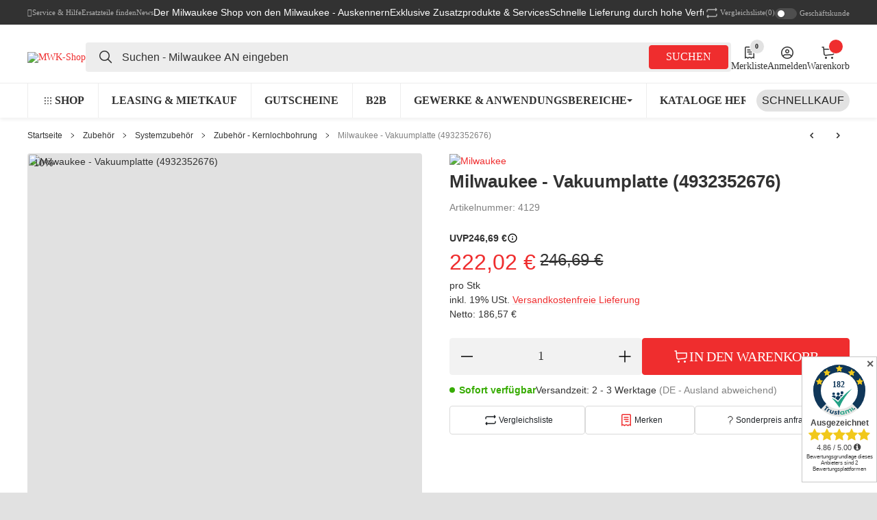

--- FILE ---
content_type: text/html; charset=utf-8
request_url: https://www.mwk-shop.de/Milwaukee-Vakuumplatte-4932352676
body_size: 153865
content:
<!DOCTYPE html>
<html lang="de" itemscope itemtype="https://schema.org/ItemPage">


    <head>
<meta property="lscache_baseurl" content="https://www.mwk-shop.de">
<script type="text/javascript" src="https://www.mwk-shop.de/plugins/ecomdata_lscache5/frontend/js/lscache.guestmode.min.js?v=2.4.4.2" async></script><!-- The initial config of Consent Mode -->
<script type="text/javascript" defer src="[data-uri]"></script><!-- WS Google Tracking -->
<script async src="https://www.googletagmanager.com/gtag/js"></script><script id="ws_gt_globalSiteTag" type="application/javascript" defer src="[data-uri]"></script>

<script type="application/javascript" defer src="[data-uri]"></script>
<script type="application/javascript" defer src="[data-uri]"></script>
<!-- END WS Google Tracking -->        
            <meta http-equiv="content-type" content="text/html; charset=utf-8">
        <link rel="preconnect" href="https://www.mwk-shop.de">        <link rel="dns-prefetch" href="https://www.mwk-shop.de">
            <meta name="description" itemprop="description" content="Vakuumplatte (4932352676) günstig kaufen bei MWK-Shop.de. Euer Shop für Milwaukee Produkte.">
                            <meta name="keywords" itemprop="keywords" content="Milwaukee Tools Fuel one-key">
                        <meta name="viewport" content="width=device-width, initial-scale=1.0, maximum-scale=3.0">
            <meta http-equiv="X-UA-Compatible" content="IE=edge">
                        <meta name="robots" content="index, follow">

            <meta itemprop="url" content="https://www.mwk-shop.de/Milwaukee-Vakuumplatte-4932352676">
            <meta property="og:type" content="product">            <meta property="og:site_name" content="Milwaukee - Vakuumplatte (4932352676)">
            <meta property="og:title" content="Milwaukee - Vakuumplatte (4932352676)">
            <meta property="og:description" content="Vakuumplatte (4932352676) günstig kaufen bei MWK-Shop.de. Euer Shop für Milwaukee Produkte.">
            <meta property="og:url" content="https://www.mwk-shop.de/Milwaukee-Vakuumplatte-4932352676">

                                    
                            <meta itemprop="image" content="https://www.mwk-shop.de/media/image/product/2132/lg/milwaukee-vakuumplatte-4932352676.jpg">
                <meta property="og:image" content="https://www.mwk-shop.de/media/image/product/2132/lg/milwaukee-vakuumplatte-4932352676.jpg">
                <meta property="og:image:width" content="843">
                <meta property="og:image:height" content="843">
                    

        <title itemprop="name">Milwaukee - Vakuumplatte (4932352676)</title>

                    <link rel="canonical" href="https://www.mwk-shop.de/Milwaukee-Vakuumplatte-4932352676">
        
        

        
            <link rel="icon" href="https://www.mwk-shop.de/favicon.ico" sizes="48x48">
            <link rel="icon" href="https://www.mwk-shop.de/favicon.svg" sizes="any" type="image/svg+xml">
            <link rel="apple-touch-icon" href="https://www.mwk-shop.de/apple-touch-icon.png">
            <link rel="manifest" href="https://www.mwk-shop.de/site.webmanifest">
            <meta name="msapplication-TileColor" content="#FFFFFF">            <meta name="msapplication-TileImage" content="https://www.mwk-shop.de/mstile-144x144.png">
        
        
            <meta name="theme-color" content="#FFFFFF">        

        
                                        
                                                                                                        
            

                <style id="criticalCSS">
                    
                        :root {--slpx-color-base-text:#323232;--slpx-color-base-link:#EF2D2E;--slpx-color-base-background:#E1E1E1;--slpx-color-primary:#EF2D2E;--slpx-color-secondary:#323232;--slpx-color-base-border:#DADADA;--slpx-color-base-white:#FFFFFF;--slpx-color-success:#37AC03;--slpx-color-info:#17a2b8;--slpx-color-warning:#ffc107;--slpx-color-error:#CF2B2C;--slpx-text-black:#000000;--slpx-text-white:#FFFFFF;--slpx-text-dark:#222222;--slpx-text-muted:#808080;--slpx-mid-gray:#B1B1B1;--slpx-color-light:#E2E2E2;--slpx-color-base-transparent:#FFFFFF00;--slpx-productbox-counter-background:#f2f2f2;--slpx-startpage-categories-gradient:#FF000040;--slpx-startpage-preisactionen-background:#660809;--slpx-search-field-background:#ededed;--slpx-color-base-wrapper-background:#F2F2F2;--slpx-footer-border:#414141;--slpx-base-input-background:#FFFFFF;--slpx-base-input-color:#323232;--slpx-base-input-border:#d7d7d7;--slpx-base-switch-background:#4E4E4E;--slpx-base-font-size:14px;}
                        /* latin-ext */
@font-face {
  font-family: 'Manrope';
  font-style: normal;
  font-weight: 400;
  font-display: fallback;
  src: url('https://www.mwk-shop.de/templates/TECHNIKChild/fonts/manrope-latin-ext-regular-1d941e74.woff2') format('woff2');
  unicode-range: U+0100-02BA, U+02BD-02C5, U+02C7-02CC, U+02CE-02D7, U+02DD-02FF, U+0304, U+0308, U+0329, U+1D00-1DBF, U+1E00-1E9F, U+1EF2-1EFF, U+2020, U+20A0-20AB, U+20AD-20C0, U+2113, U+2C60-2C7F, U+A720-A7FF;
}
/* latin */
@font-face {
  font-family: 'Manrope';
  font-style: normal;
  font-weight: 400;
  font-display: fallback;
  src: url('https://www.mwk-shop.de/templates/TECHNIKChild/fonts/manrope-latin-regular-10956925.woff2') format('woff2');
  unicode-range: U+0000-00FF, U+0131, U+0152-0153, U+02BB-02BC, U+02C6, U+02DA, U+02DC, U+0304, U+0308, U+0329, U+2000-206F, U+20AC, U+2122, U+2191, U+2193, U+2212, U+2215, U+FEFF, U+FFFD;
}
/* latin-ext */
@font-face {
  font-family: 'Manrope';
  font-style: normal;
  font-weight: 600;
  font-display: fallback;
  src: url('https://www.mwk-shop.de/templates/TECHNIKChild/fonts/manrope-latin-ext-600-57069495.woff2') format('woff2');
  unicode-range: U+0100-02BA, U+02BD-02C5, U+02C7-02CC, U+02CE-02D7, U+02DD-02FF, U+0304, U+0308, U+0329, U+1D00-1DBF, U+1E00-1E9F, U+1EF2-1EFF, U+2020, U+20A0-20AB, U+20AD-20C0, U+2113, U+2C60-2C7F, U+A720-A7FF;
}
/* latin */
@font-face {
  font-family: 'Manrope';
  font-style: normal;
  font-weight: 600;
  font-display: fallback;
  src: url('https://www.mwk-shop.de/templates/TECHNIKChild/fonts/manrope-latin-600-04d6dd05.woff2') format('woff2');
  unicode-range: U+0000-00FF, U+0131, U+0152-0153, U+02BB-02BC, U+02C6, U+02DA, U+02DC, U+0304, U+0308, U+0329, U+2000-206F, U+20AC, U+2122, U+2191, U+2193, U+2212, U+2215, U+FEFF, U+FFFD;
}
/* latin-ext */
@font-face {
  font-family: 'Manrope';
  font-style: normal;
  font-weight: 700;
  font-display: fallback;
  src: url('https://www.mwk-shop.de/templates/TECHNIKChild/fonts/manrope-latin-ext-700-58df7813.woff2') format('woff2');
  unicode-range: U+0100-02BA, U+02BD-02C5, U+02C7-02CC, U+02CE-02D7, U+02DD-02FF, U+0304, U+0308, U+0329, U+1D00-1DBF, U+1E00-1E9F, U+1EF2-1EFF, U+2020, U+20A0-20AB, U+20AD-20C0, U+2113, U+2C60-2C7F, U+A720-A7FF;
}
/* latin */
@font-face {
  font-family: 'Manrope';
  font-style: normal;
  font-weight: 700;
  font-display: fallback;
  src: url('https://www.mwk-shop.de/templates/TECHNIKChild/fonts/manrope-latin-700-21c8f9fb.woff2') format('woff2');
  unicode-range: U+0000-00FF, U+0131, U+0152-0153, U+02BB-02BC, U+02C6, U+02DA, U+02DC, U+0304, U+0308, U+0329, U+2000-206F, U+20AC, U+2122, U+2191, U+2193, U+2212, U+2215, U+FEFF, U+FFFD;
}
/* latin-ext */
@font-face {
  font-family: 'Roboto Condensed';
  font-style: normal;
  font-weight: 400;
  font-display: fallback;
  src: url('https://www.mwk-shop.de/templates/TECHNIKChild/fonts/roboto-condensed-latin-ext-regular-db4d1d13.woff2') format('woff2');
  unicode-range: U+0100-02BA, U+02BD-02C5, U+02C7-02CC, U+02CE-02D7, U+02DD-02FF, U+0304, U+0308, U+0329, U+1D00-1DBF, U+1E00-1E9F, U+1EF2-1EFF, U+2020, U+20A0-20AB, U+20AD-20C0, U+2113, U+2C60-2C7F, U+A720-A7FF;
}
/* latin */
@font-face {
  font-family: 'Roboto Condensed';
  font-style: normal;
  font-weight: 400;
  font-display: fallback;
  src: url('https://www.mwk-shop.de/templates/TECHNIKChild/fonts/roboto-condensed-latin-regular-a53593b9.woff2') format('woff2');
  unicode-range: U+0000-00FF, U+0131, U+0152-0153, U+02BB-02BC, U+02C6, U+02DA, U+02DC, U+0304, U+0308, U+0329, U+2000-206F, U+20AC, U+2122, U+2191, U+2193, U+2212, U+2215, U+FEFF, U+FFFD;
}
/* latin-ext */
@font-face {
  font-family: 'Roboto Condensed';
  font-style: normal;
  font-weight: 600;
  font-display: fallback;
  src: url('https://www.mwk-shop.de/templates/TECHNIKChild/fonts/roboto-condensed-latin-ext-600-00f3f5a7.woff2') format('woff2');
  unicode-range: U+0100-02BA, U+02BD-02C5, U+02C7-02CC, U+02CE-02D7, U+02DD-02FF, U+0304, U+0308, U+0329, U+1D00-1DBF, U+1E00-1E9F, U+1EF2-1EFF, U+2020, U+20A0-20AB, U+20AD-20C0, U+2113, U+2C60-2C7F, U+A720-A7FF;
}
/* latin */
@font-face {
  font-family: 'Roboto Condensed';
  font-style: normal;
  font-weight: 600;
  font-display: fallback;
  src: url('https://www.mwk-shop.de/templates/TECHNIKChild/fonts/roboto-condensed-latin-600-518d70dd.woff2') format('woff2');
  unicode-range: U+0000-00FF, U+0131, U+0152-0153, U+02BB-02BC, U+02C6, U+02DA, U+02DC, U+0304, U+0308, U+0329, U+2000-206F, U+20AC, U+2122, U+2191, U+2193, U+2212, U+2215, U+FEFF, U+FFFD;
}
/* latin-ext */
@font-face {
  font-family: 'Bebas Neue';
  font-style: normal;
  font-weight: 400;
  font-display: fallback;
  src: url('https://www.mwk-shop.de/templates/TECHNIKChild/fonts/bebas-neue-latin-ext-regular-040a3ff7.woff2') format('woff2');
  unicode-range: U+0100-02BA, U+02BD-02C5, U+02C7-02CC, U+02CE-02D7, U+02DD-02FF, U+0304, U+0308, U+0329, U+1D00-1DBF, U+1E00-1E9F, U+1EF2-1EFF, U+2020, U+20A0-20AB, U+20AD-20C0, U+2113, U+2C60-2C7F, U+A720-A7FF;
}
/* latin */
@font-face {
  font-family: 'Bebas Neue';
  font-style: normal;
  font-weight: 400;
  font-display: fallback;
  src: url('https://www.mwk-shop.de/templates/TECHNIKChild/fonts/bebas-neue-latin-regular-347f4cd0.woff2') format('woff2');
  unicode-range: U+0000-00FF, U+0131, U+0152-0153, U+02BB-02BC, U+02C6, U+02DA, U+02DC, U+0304, U+0308, U+0329, U+2000-206F, U+20AC, U+2122, U+2191, U+2193, U+2212, U+2215, U+FEFF, U+FFFD;
}
/* latin-ext */
@font-face {
  font-family: 'Open Sans';
  font-style: normal;
  font-weight: 400;
  font-stretch: normal;
  font-display: fallback;
  src: url('https://www.mwk-shop.de/templates/TECHNIKChild/fonts/open-sans-latin-ext-regular-1c7d0cc6.woff2') format('woff2');
  unicode-range: U+0100-02BA, U+02BD-02C5, U+02C7-02CC, U+02CE-02D7, U+02DD-02FF, U+0304, U+0308, U+0329, U+1D00-1DBF, U+1E00-1E9F, U+1EF2-1EFF, U+2020, U+20A0-20AB, U+20AD-20C0, U+2113, U+2C60-2C7F, U+A720-A7FF;
}
/* latin */
@font-face {
  font-family: 'Open Sans';
  font-style: normal;
  font-weight: 400;
  font-stretch: normal;
  font-display: fallback;
  src: url('https://www.mwk-shop.de/templates/TECHNIKChild/fonts/open-sans-latin-regular-9cec7bba.woff2') format('woff2');
  unicode-range: U+0000-00FF, U+0131, U+0152-0153, U+02BB-02BC, U+02C6, U+02DA, U+02DC, U+0304, U+0308, U+0329, U+2000-206F, U+20AC, U+2122, U+2191, U+2193, U+2212, U+2215, U+FEFF, U+FFFD;
}
/* latin-ext */
@font-face {
  font-family: 'Open Sans';
  font-style: normal;
  font-weight: 600;
  font-stretch: normal;
  font-display: fallback;
  src: url('https://www.mwk-shop.de/templates/TECHNIKChild/fonts/open-sans-latin-ext-600-93ef1d41.woff2') format('woff2');
  unicode-range: U+0100-02BA, U+02BD-02C5, U+02C7-02CC, U+02CE-02D7, U+02DD-02FF, U+0304, U+0308, U+0329, U+1D00-1DBF, U+1E00-1E9F, U+1EF2-1EFF, U+2020, U+20A0-20AB, U+20AD-20C0, U+2113, U+2C60-2C7F, U+A720-A7FF;
}
/* latin */
@font-face {
  font-family: 'Open Sans';
  font-style: normal;
  font-weight: 600;
  font-stretch: normal;
  font-display: fallback;
  src: url('https://www.mwk-shop.de/templates/TECHNIKChild/fonts/open-sans-latin-600-0a372a56.woff2') format('woff2');
  unicode-range: U+0000-00FF, U+0131, U+0152-0153, U+02BB-02BC, U+02C6, U+02DA, U+02DC, U+0304, U+0308, U+0329, U+2000-206F, U+20AC, U+2122, U+2191, U+2193, U+2212, U+2215, U+FEFF, U+FFFD;
}


                                                    @keyframes slpx_fadeIn{0%{opacity:0}100%{opacity:1}}@keyframes slpx_fadeInTop{0%{opacity:0;transform:translateY(10px)}100%{opacity:1;transform:translateY(0)}}.filler-primary{background-color:var(--slpx-color-primary)}.filler-secondary{background-color:var(--slpx-color-secondary)}.filler-success{background-color:var(--slpx-color-success)}.filler-info{background-color:var(--slpx-color-info)}.filler-warning{background-color:var(--slpx-color-warning)}.filler-danger{background-color:var(--slpx-color-error)}.filler-light{background-color:var(--slpx-color-light)}.filler-dark{background-color:var(--slpx-text-dark)}.filler-white{background-color:var(--slpx-text-white)}.filler-muted{background-color:#ababab}*,*::before,*::after{box-sizing:border-box}article,aside,figcaption,figure,footer,header,hgroup,main,nav,section{display:block}[tabindex="-1"]:focus:not(:focus-visible){outline:0 !important}hr{box-sizing:content-box;height:0;overflow:visible}h1,h2,h3,h4,h5,h6{margin-top:0;margin-bottom:.3rem}p{margin-top:0;margin-bottom:1em}abbr[title],abbr[data-original-title]{text-decoration:underline;text-decoration:underline dotted;cursor:help;border-bottom:0;text-decoration-skip-ink:none}address{margin-bottom:1rem;font-style:normal;line-height:inherit}ol,ul,dl{margin-top:0;margin-bottom:1rem}ol ol,ul ul,ol ul,ul ol{margin-bottom:0}dt{font-weight:700}dd{margin-bottom:.5rem;margin-left:0}blockquote{margin:0 0 1rem}b,strong{font-weight:bolder}small{font-size:80%}sub,sup{position:relative;font-size:75%;line-height:0;vertical-align:baseline}sub{bottom:-0.25em}sup{top:-0.5em}a{text-decoration:none;background-color:rgba(0,0,0,0)}@media(min-width: 1024px){a:hover{color:#0056b3;text-decoration:underline}}a:not([class]){color:#007bff;text-decoration:none}pre,code,kbd,samp{font-family:SFMono-Regular,Menlo,Monaco,Consolas,"Liberation Mono","Courier New",monospace;font-size:1em}pre{margin-top:0;margin-bottom:1rem;overflow:auto;-ms-overflow-style:scrollbar}figure{margin:0 0 1rem}img{vertical-align:middle;border-style:none}table{border-collapse:collapse}caption{text-align:left}th{text-align:inherit;text-align:-webkit-match-parent}label{display:inline-block;margin-bottom:.5rem}button{border-radius:0}button:focus:not(:focus-visible){outline:0}input,button,select,optgroup,textarea{margin:0;font-family:inherit;font-size:inherit;line-height:inherit}button,input{overflow:visible}button,select{text-transform:none}[role=button]{cursor:pointer}select{word-wrap:normal}button,[type=button],[type=reset],[type=submit]{-webkit-appearance:button}button:not(:disabled),[type=button]:not(:disabled),[type=reset]:not(:disabled),[type=submit]:not(:disabled){cursor:pointer}button::-moz-focus-inner,[type=button]::-moz-focus-inner,[type=reset]::-moz-focus-inner,[type=submit]::-moz-focus-inner{padding:0;border-style:none}input[type=radio],input[type=checkbox]{box-sizing:border-box;padding:0}textarea{overflow:auto;resize:vertical}fieldset{min-width:0;padding:0;margin:0;border:0}legend{display:block;width:100%;max-width:100%;padding:0;margin-bottom:.5rem;font-size:1.5rem;line-height:inherit;color:inherit;white-space:normal}progress{vertical-align:baseline}[type=number]::-webkit-inner-spin-button,[type=number]::-webkit-outer-spin-button{height:auto}[type=search]{outline-offset:-2px;-webkit-appearance:none}[type=search]::-webkit-search-decoration{-webkit-appearance:none}::-webkit-file-upload-button{font:inherit;-webkit-appearance:button}output{display:inline-block}summary{display:list-item;cursor:pointer}template{display:none}[hidden]{display:none !important}h1,h2,h3,h4,h5,h6,.h1,.h2,.h3,.h4,footer .box-normal-link,footer .box-normal .productlist-filter-headline,.h5,.h6{margin-bottom:.3rem}.lead{font-size:1.25rem;font-weight:300}.display-1{font-size:6rem;font-weight:300;line-height:1.2}.display-2{font-size:5.5rem;font-weight:300;line-height:1.2}.display-3{font-size:4.5rem;font-weight:300;line-height:1.2}.display-4{font-size:3.5rem;font-weight:300;line-height:1.2}hr{margin-top:1rem;margin-bottom:1rem;border:0;border-top:1px solid rgba(0,0,0,.1)}small,.small{font-size:0.875em;font-weight:400}mark,.mark{padding:.2em;background-color:#fcf8e3}.list-unstyled{padding-left:0;list-style:none}.list-inline{padding-left:0;list-style:none}.list-inline-item{display:inline-block}.list-inline-item:not(:last-child){margin-right:.5rem}.initialism{font-size:90%;text-transform:uppercase}.blockquote{margin-bottom:1rem;font-size:1.25rem}.blockquote-footer{display:block;font-size:0.875em;color:#6c757d}.blockquote-footer::before{content:"— "}.img-fluid{max-width:100%;height:auto}.img-thumbnail{padding:.25rem;background-color:#fff;border:1px solid #dee2e6;border-radius:.25rem;max-width:100%;height:auto}.figure{display:inline-block}.figure-img{margin-bottom:.5rem;line-height:1}.figure-caption{font-size:90%;color:#6c757d}code{font-size:87.5%;color:#e83e8c;word-wrap:break-word}a>code{color:inherit}kbd{padding:.2rem .4rem;font-size:87.5%;color:#fff;background-color:#212529;border-radius:.2rem}kbd kbd{padding:0;font-size:100%;font-weight:700}pre{display:block;font-size:87.5%;color:#212529}pre code{font-size:inherit;color:inherit;word-break:normal}.pre-scrollable{max-height:340px;overflow-y:scroll}.container,.slpx-alert-list.spx_cart__alert-list,.container-fluid,.container-xxl,.container-xl,.container-lg,.container-md,.container-sm{width:100%;padding-right:1rem;padding-left:1rem;margin-right:auto;margin-left:auto}@media(min-width: 576px){.container-sm,.container-xss,.container-xxs,.container,.slpx-alert-list.spx_cart__alert-list{max-width:100%}}@media(min-width: 768px){.container-md,.container-sm,.container-xss,.container-xxs,.container,.slpx-alert-list.spx_cart__alert-list{max-width:100%}}@media(min-width: 1024px){.container-lg,.container-md,.container-sm,.container-xss,.container-xxs,.container,.slpx-alert-list.spx_cart__alert-list{max-width:100%}}@media(min-width: 1360px){.container-xl,.container-lg,.container-md,.container-sm,.container-xss,.container-xxs,.container,.slpx-alert-list.spx_cart__alert-list{max-width:100%}}@media(min-width: 1580px){.container-xxl,.container-xl,.container-lg,.container-md,.container-sm,.container-xss,.container-xxs,.container,.slpx-alert-list.spx_cart__alert-list{max-width:1580px}}.row{display:flex;flex-wrap:wrap;margin-right:-1rem;margin-left:-1rem}.no-gutters{margin-right:0;margin-left:0}.no-gutters>.col,.no-gutters>[class*=col-]{padding-right:0;padding-left:0}.col-xxl,.col-xxl-auto,.col-xxl-12,.col-xxl-11,.col-xxl-10,.col-xxl-9,.col-xxl-8,.col-xxl-7,.col-xxl-6,.col-xxl-5,.col-xxl-4,.col-xxl-3,.col-xxl-2,.col-xxl-1,.col-xl,.col-xl-auto,.col-xl-12,.col-xl-11,.col-xl-10,.col-xl-9,.col-xl-8,.col-xl-7,.col-xl-6,.col-xl-5,.col-xl-4,.col-xl-3,.col-xl-2,.col-xl-1,.col-lg,.col-lg-auto,.col-lg-12,.col-lg-11,.col-lg-10,.col-lg-9,.col-lg-8,.col-lg-7,.col-lg-6,.col-lg-5,.col-lg-4,.col-lg-3,.col-lg-2,.col-lg-1,.col-md,.col-md-auto,.col-md-12,.col-md-11,.col-md-10,.col-md-9,.col-md-8,.col-md-7,.col-md-6,.col-md-5,.col-md-4,.col-md-3,.col-md-2,.col-md-1,.col-sm,.col-sm-auto,.col-sm-12,.col-sm-11,.col-sm-10,.col-sm-9,.col-sm-8,.col-sm-7,.col-sm-6,.col-sm-5,.col-sm-4,.col-sm-3,.col-sm-2,.col-sm-1,.col-xss,.col-xss-auto,.col-xss-12,.col-xss-11,.col-xss-10,.col-xss-9,.col-xss-8,.col-xss-7,.col-xss-6,.col-xss-5,.col-xss-4,.col-xss-3,.col-xss-2,.col-xss-1,.col-xxs,.col-xxs-auto,.col-xxs-12,.col-xxs-11,.col-xxs-10,.col-xxs-9,.col-xxs-8,.col-xxs-7,.col-xxs-6,.col-xxs-5,.col-xxs-4,.col-xxs-3,.col-xxs-2,.col-xxs-1,.col,.col-auto,.col-12,.col-11,.col-10,.col-9,.col-8,.col-7,.col-6,.col-5,.col-4,.col-3,.col-2,.col-1{position:relative;width:100%;padding-right:1rem;padding-left:1rem}.col{flex-basis:0;flex-grow:1;max-width:100%}.row-cols-1>*{flex:0 0 100%;max-width:100%;padding-right:.375rem !important;padding-left:.375rem !important}.row-cols-1.row{gap:.75rem 0;margin-right:-0.375rem;margin-left:-0.375rem}.row-cols-2>*{flex:0 0 50%;max-width:50%;padding-right:.375rem !important;padding-left:.375rem !important}.row-cols-2.row{gap:.75rem 0;margin-right:-0.375rem;margin-left:-0.375rem}.row-cols-3>*{flex:0 0 33.3333333333%;max-width:33.3333333333%;padding-right:.375rem !important;padding-left:.375rem !important}.row-cols-3.row{gap:.75rem 0;margin-right:-0.375rem;margin-left:-0.375rem}.row-cols-4>*{flex:0 0 25%;max-width:25%;padding-right:.375rem !important;padding-left:.375rem !important}.row-cols-4.row{gap:.75rem 0;margin-right:-0.375rem;margin-left:-0.375rem}.row-cols-5>*{flex:0 0 20%;max-width:20%;padding-right:.375rem !important;padding-left:.375rem !important}.row-cols-5.row{gap:.75rem 0;margin-right:-0.375rem;margin-left:-0.375rem}.row-cols-6>*{flex:0 0 16.6666666667%;max-width:16.6666666667%;padding-right:.375rem !important;padding-left:.375rem !important}.row-cols-6.row{gap:.75rem 0;margin-right:-0.375rem;margin-left:-0.375rem}.row-cols-7>*{flex:0 0 14.2857142857%;max-width:14.2857142857%;padding-right:.375rem !important;padding-left:.375rem !important}.row-cols-7.row{gap:.75rem 0;margin-right:-0.375rem;margin-left:-0.375rem}.row-cols-8>*{flex:0 0 12.5%;max-width:12.5%;padding-right:.375rem !important;padding-left:.375rem !important}.row-cols-8.row{gap:.75rem 0;margin-right:-0.375rem;margin-left:-0.375rem}.row-cols-9>*{flex:0 0 11.1111111111%;max-width:11.1111111111%;padding-right:.375rem !important;padding-left:.375rem !important}.row-cols-9.row{gap:.75rem 0;margin-right:-0.375rem;margin-left:-0.375rem}.row-cols-10>*{flex:0 0 10%;max-width:10%;padding-right:.375rem !important;padding-left:.375rem !important}.row-cols-10.row{gap:.75rem 0;margin-right:-0.375rem;margin-left:-0.375rem}.row-cols-11>*{flex:0 0 9.0909090909%;max-width:9.0909090909%;padding-right:.375rem !important;padding-left:.375rem !important}.row-cols-11.row{gap:.75rem 0;margin-right:-0.375rem;margin-left:-0.375rem}.row-cols-12>*{flex:0 0 8.3333333333%;max-width:8.3333333333%;padding-right:.375rem !important;padding-left:.375rem !important}.row-cols-12.row{gap:.75rem 0;margin-right:-0.375rem;margin-left:-0.375rem}.col-auto{flex:0 0 auto;width:auto;max-width:100%}.col-1{flex:0 0 8.33333333%;max-width:8.33333333%}.col-2{flex:0 0 16.66666667%;max-width:16.66666667%}.col-3{flex:0 0 25%;max-width:25%}.col-4{flex:0 0 33.33333333%;max-width:33.33333333%}.col-5{flex:0 0 41.66666667%;max-width:41.66666667%}.col-6{flex:0 0 50%;max-width:50%}.col-7{flex:0 0 58.33333333%;max-width:58.33333333%}.col-8{flex:0 0 66.66666667%;max-width:66.66666667%}.col-9{flex:0 0 75%;max-width:75%}.col-10{flex:0 0 83.33333333%;max-width:83.33333333%}.col-11{flex:0 0 91.66666667%;max-width:91.66666667%}.col-12{flex:0 0 100%;max-width:100%}.order-first{order:-1}.order-last{order:13}.order-0{order:0}.order-1{order:1}.order-2{order:2}.order-3{order:3}.order-4{order:4}.order-5{order:5}.order-6{order:6}.order-7{order:7}.order-8{order:8}.order-9{order:9}.order-10{order:10}.order-11{order:11}.order-12{order:12}.offset-1{margin-left:8.33333333%}.offset-2{margin-left:16.66666667%}.offset-3{margin-left:25%}.offset-4{margin-left:33.33333333%}.offset-5{margin-left:41.66666667%}.offset-6{margin-left:50%}.offset-7{margin-left:58.33333333%}.offset-8{margin-left:66.66666667%}.offset-9{margin-left:75%}.offset-10{margin-left:83.33333333%}.offset-11{margin-left:91.66666667%}@media(min-width: 200px){.col-xxs{flex-basis:0;flex-grow:1;max-width:100%}.row-cols-xxs-1>*{flex:0 0 100%;max-width:100%;padding-right:.375rem !important;padding-left:.375rem !important}.row-cols-xxs-1.row{gap:.75rem 0;margin-right:-0.375rem;margin-left:-0.375rem}.row-cols-xxs-2>*{flex:0 0 50%;max-width:50%;padding-right:.375rem !important;padding-left:.375rem !important}.row-cols-xxs-2.row{gap:.75rem 0;margin-right:-0.375rem;margin-left:-0.375rem}.row-cols-xxs-3>*{flex:0 0 33.3333333333%;max-width:33.3333333333%;padding-right:.375rem !important;padding-left:.375rem !important}.row-cols-xxs-3.row{gap:.75rem 0;margin-right:-0.375rem;margin-left:-0.375rem}.row-cols-xxs-4>*{flex:0 0 25%;max-width:25%;padding-right:.375rem !important;padding-left:.375rem !important}.row-cols-xxs-4.row{gap:.75rem 0;margin-right:-0.375rem;margin-left:-0.375rem}.row-cols-xxs-5>*{flex:0 0 20%;max-width:20%;padding-right:.375rem !important;padding-left:.375rem !important}.row-cols-xxs-5.row{gap:.75rem 0;margin-right:-0.375rem;margin-left:-0.375rem}.row-cols-xxs-6>*{flex:0 0 16.6666666667%;max-width:16.6666666667%;padding-right:.375rem !important;padding-left:.375rem !important}.row-cols-xxs-6.row{gap:.75rem 0;margin-right:-0.375rem;margin-left:-0.375rem}.row-cols-xxs-7>*{flex:0 0 14.2857142857%;max-width:14.2857142857%;padding-right:.375rem !important;padding-left:.375rem !important}.row-cols-xxs-7.row{gap:.75rem 0;margin-right:-0.375rem;margin-left:-0.375rem}.row-cols-xxs-8>*{flex:0 0 12.5%;max-width:12.5%;padding-right:.375rem !important;padding-left:.375rem !important}.row-cols-xxs-8.row{gap:.75rem 0;margin-right:-0.375rem;margin-left:-0.375rem}.row-cols-xxs-9>*{flex:0 0 11.1111111111%;max-width:11.1111111111%;padding-right:.375rem !important;padding-left:.375rem !important}.row-cols-xxs-9.row{gap:.75rem 0;margin-right:-0.375rem;margin-left:-0.375rem}.row-cols-xxs-10>*{flex:0 0 10%;max-width:10%;padding-right:.375rem !important;padding-left:.375rem !important}.row-cols-xxs-10.row{gap:.75rem 0;margin-right:-0.375rem;margin-left:-0.375rem}.row-cols-xxs-11>*{flex:0 0 9.0909090909%;max-width:9.0909090909%;padding-right:.375rem !important;padding-left:.375rem !important}.row-cols-xxs-11.row{gap:.75rem 0;margin-right:-0.375rem;margin-left:-0.375rem}.row-cols-xxs-12>*{flex:0 0 8.3333333333%;max-width:8.3333333333%;padding-right:.375rem !important;padding-left:.375rem !important}.row-cols-xxs-12.row{gap:.75rem 0;margin-right:-0.375rem;margin-left:-0.375rem}.col-xxs-auto{flex:0 0 auto;width:auto;max-width:100%}.col-xxs-1{flex:0 0 8.33333333%;max-width:8.33333333%}.col-xxs-2{flex:0 0 16.66666667%;max-width:16.66666667%}.col-xxs-3{flex:0 0 25%;max-width:25%}.col-xxs-4{flex:0 0 33.33333333%;max-width:33.33333333%}.col-xxs-5{flex:0 0 41.66666667%;max-width:41.66666667%}.col-xxs-6{flex:0 0 50%;max-width:50%}.col-xxs-7{flex:0 0 58.33333333%;max-width:58.33333333%}.col-xxs-8{flex:0 0 66.66666667%;max-width:66.66666667%}.col-xxs-9{flex:0 0 75%;max-width:75%}.col-xxs-10{flex:0 0 83.33333333%;max-width:83.33333333%}.col-xxs-11{flex:0 0 91.66666667%;max-width:91.66666667%}.col-xxs-12{flex:0 0 100%;max-width:100%}.order-xxs-first{order:-1}.order-xxs-last{order:13}.order-xxs-0{order:0}.order-xxs-1{order:1}.order-xxs-2{order:2}.order-xxs-3{order:3}.order-xxs-4{order:4}.order-xxs-5{order:5}.order-xxs-6{order:6}.order-xxs-7{order:7}.order-xxs-8{order:8}.order-xxs-9{order:9}.order-xxs-10{order:10}.order-xxs-11{order:11}.order-xxs-12{order:12}.offset-xxs-0{margin-left:0}.offset-xxs-1{margin-left:8.33333333%}.offset-xxs-2{margin-left:16.66666667%}.offset-xxs-3{margin-left:25%}.offset-xxs-4{margin-left:33.33333333%}.offset-xxs-5{margin-left:41.66666667%}.offset-xxs-6{margin-left:50%}.offset-xxs-7{margin-left:58.33333333%}.offset-xxs-8{margin-left:66.66666667%}.offset-xxs-9{margin-left:75%}.offset-xxs-10{margin-left:83.33333333%}.offset-xxs-11{margin-left:91.66666667%}}@media(min-width: 376px){.col-xss{flex-basis:0;flex-grow:1;max-width:100%}.row-cols-xss-1>*{flex:0 0 100%;max-width:100%;padding-right:.375rem !important;padding-left:.375rem !important}.row-cols-xss-1.row{gap:.75rem 0;margin-right:-0.375rem;margin-left:-0.375rem}.row-cols-xss-2>*{flex:0 0 50%;max-width:50%;padding-right:.375rem !important;padding-left:.375rem !important}.row-cols-xss-2.row{gap:.75rem 0;margin-right:-0.375rem;margin-left:-0.375rem}.row-cols-xss-3>*{flex:0 0 33.3333333333%;max-width:33.3333333333%;padding-right:.375rem !important;padding-left:.375rem !important}.row-cols-xss-3.row{gap:.75rem 0;margin-right:-0.375rem;margin-left:-0.375rem}.row-cols-xss-4>*{flex:0 0 25%;max-width:25%;padding-right:.375rem !important;padding-left:.375rem !important}.row-cols-xss-4.row{gap:.75rem 0;margin-right:-0.375rem;margin-left:-0.375rem}.row-cols-xss-5>*{flex:0 0 20%;max-width:20%;padding-right:.375rem !important;padding-left:.375rem !important}.row-cols-xss-5.row{gap:.75rem 0;margin-right:-0.375rem;margin-left:-0.375rem}.row-cols-xss-6>*{flex:0 0 16.6666666667%;max-width:16.6666666667%;padding-right:.375rem !important;padding-left:.375rem !important}.row-cols-xss-6.row{gap:.75rem 0;margin-right:-0.375rem;margin-left:-0.375rem}.row-cols-xss-7>*{flex:0 0 14.2857142857%;max-width:14.2857142857%;padding-right:.375rem !important;padding-left:.375rem !important}.row-cols-xss-7.row{gap:.75rem 0;margin-right:-0.375rem;margin-left:-0.375rem}.row-cols-xss-8>*{flex:0 0 12.5%;max-width:12.5%;padding-right:.375rem !important;padding-left:.375rem !important}.row-cols-xss-8.row{gap:.75rem 0;margin-right:-0.375rem;margin-left:-0.375rem}.row-cols-xss-9>*{flex:0 0 11.1111111111%;max-width:11.1111111111%;padding-right:.375rem !important;padding-left:.375rem !important}.row-cols-xss-9.row{gap:.75rem 0;margin-right:-0.375rem;margin-left:-0.375rem}.row-cols-xss-10>*{flex:0 0 10%;max-width:10%;padding-right:.375rem !important;padding-left:.375rem !important}.row-cols-xss-10.row{gap:.75rem 0;margin-right:-0.375rem;margin-left:-0.375rem}.row-cols-xss-11>*{flex:0 0 9.0909090909%;max-width:9.0909090909%;padding-right:.375rem !important;padding-left:.375rem !important}.row-cols-xss-11.row{gap:.75rem 0;margin-right:-0.375rem;margin-left:-0.375rem}.row-cols-xss-12>*{flex:0 0 8.3333333333%;max-width:8.3333333333%;padding-right:.375rem !important;padding-left:.375rem !important}.row-cols-xss-12.row{gap:.75rem 0;margin-right:-0.375rem;margin-left:-0.375rem}.col-xss-auto{flex:0 0 auto;width:auto;max-width:100%}.col-xss-1{flex:0 0 8.33333333%;max-width:8.33333333%}.col-xss-2{flex:0 0 16.66666667%;max-width:16.66666667%}.col-xss-3{flex:0 0 25%;max-width:25%}.col-xss-4{flex:0 0 33.33333333%;max-width:33.33333333%}.col-xss-5{flex:0 0 41.66666667%;max-width:41.66666667%}.col-xss-6{flex:0 0 50%;max-width:50%}.col-xss-7{flex:0 0 58.33333333%;max-width:58.33333333%}.col-xss-8{flex:0 0 66.66666667%;max-width:66.66666667%}.col-xss-9{flex:0 0 75%;max-width:75%}.col-xss-10{flex:0 0 83.33333333%;max-width:83.33333333%}.col-xss-11{flex:0 0 91.66666667%;max-width:91.66666667%}.col-xss-12{flex:0 0 100%;max-width:100%}.order-xss-first{order:-1}.order-xss-last{order:13}.order-xss-0{order:0}.order-xss-1{order:1}.order-xss-2{order:2}.order-xss-3{order:3}.order-xss-4{order:4}.order-xss-5{order:5}.order-xss-6{order:6}.order-xss-7{order:7}.order-xss-8{order:8}.order-xss-9{order:9}.order-xss-10{order:10}.order-xss-11{order:11}.order-xss-12{order:12}.offset-xss-0{margin-left:0}.offset-xss-1{margin-left:8.33333333%}.offset-xss-2{margin-left:16.66666667%}.offset-xss-3{margin-left:25%}.offset-xss-4{margin-left:33.33333333%}.offset-xss-5{margin-left:41.66666667%}.offset-xss-6{margin-left:50%}.offset-xss-7{margin-left:58.33333333%}.offset-xss-8{margin-left:66.66666667%}.offset-xss-9{margin-left:75%}.offset-xss-10{margin-left:83.33333333%}.offset-xss-11{margin-left:91.66666667%}}@media(min-width: 576px){.col-sm{flex-basis:0;flex-grow:1;max-width:100%}.row-cols-sm-1>*{flex:0 0 100%;max-width:100%;padding-right:.375rem !important;padding-left:.375rem !important}.row-cols-sm-1.row{gap:.75rem 0;margin-right:-0.375rem;margin-left:-0.375rem}.row-cols-sm-2>*{flex:0 0 50%;max-width:50%;padding-right:.375rem !important;padding-left:.375rem !important}.row-cols-sm-2.row{gap:.75rem 0;margin-right:-0.375rem;margin-left:-0.375rem}.row-cols-sm-3>*{flex:0 0 33.3333333333%;max-width:33.3333333333%;padding-right:.375rem !important;padding-left:.375rem !important}.row-cols-sm-3.row{gap:.75rem 0;margin-right:-0.375rem;margin-left:-0.375rem}.row-cols-sm-4>*{flex:0 0 25%;max-width:25%;padding-right:.375rem !important;padding-left:.375rem !important}.row-cols-sm-4.row{gap:.75rem 0;margin-right:-0.375rem;margin-left:-0.375rem}.row-cols-sm-5>*{flex:0 0 20%;max-width:20%;padding-right:.375rem !important;padding-left:.375rem !important}.row-cols-sm-5.row{gap:.75rem 0;margin-right:-0.375rem;margin-left:-0.375rem}.row-cols-sm-6>*{flex:0 0 16.6666666667%;max-width:16.6666666667%;padding-right:.375rem !important;padding-left:.375rem !important}.row-cols-sm-6.row{gap:.75rem 0;margin-right:-0.375rem;margin-left:-0.375rem}.row-cols-sm-7>*{flex:0 0 14.2857142857%;max-width:14.2857142857%;padding-right:.375rem !important;padding-left:.375rem !important}.row-cols-sm-7.row{gap:.75rem 0;margin-right:-0.375rem;margin-left:-0.375rem}.row-cols-sm-8>*{flex:0 0 12.5%;max-width:12.5%;padding-right:.375rem !important;padding-left:.375rem !important}.row-cols-sm-8.row{gap:.75rem 0;margin-right:-0.375rem;margin-left:-0.375rem}.row-cols-sm-9>*{flex:0 0 11.1111111111%;max-width:11.1111111111%;padding-right:.375rem !important;padding-left:.375rem !important}.row-cols-sm-9.row{gap:.75rem 0;margin-right:-0.375rem;margin-left:-0.375rem}.row-cols-sm-10>*{flex:0 0 10%;max-width:10%;padding-right:.375rem !important;padding-left:.375rem !important}.row-cols-sm-10.row{gap:.75rem 0;margin-right:-0.375rem;margin-left:-0.375rem}.row-cols-sm-11>*{flex:0 0 9.0909090909%;max-width:9.0909090909%;padding-right:.375rem !important;padding-left:.375rem !important}.row-cols-sm-11.row{gap:.75rem 0;margin-right:-0.375rem;margin-left:-0.375rem}.row-cols-sm-12>*{flex:0 0 8.3333333333%;max-width:8.3333333333%;padding-right:.375rem !important;padding-left:.375rem !important}.row-cols-sm-12.row{gap:.75rem 0;margin-right:-0.375rem;margin-left:-0.375rem}.col-sm-auto{flex:0 0 auto;width:auto;max-width:100%}.col-sm-1{flex:0 0 8.33333333%;max-width:8.33333333%}.col-sm-2{flex:0 0 16.66666667%;max-width:16.66666667%}.col-sm-3{flex:0 0 25%;max-width:25%}.col-sm-4{flex:0 0 33.33333333%;max-width:33.33333333%}.col-sm-5{flex:0 0 41.66666667%;max-width:41.66666667%}.col-sm-6{flex:0 0 50%;max-width:50%}.col-sm-7{flex:0 0 58.33333333%;max-width:58.33333333%}.col-sm-8{flex:0 0 66.66666667%;max-width:66.66666667%}.col-sm-9{flex:0 0 75%;max-width:75%}.col-sm-10{flex:0 0 83.33333333%;max-width:83.33333333%}.col-sm-11{flex:0 0 91.66666667%;max-width:91.66666667%}.col-sm-12{flex:0 0 100%;max-width:100%}.order-sm-first{order:-1}.order-sm-last{order:13}.order-sm-0{order:0}.order-sm-1{order:1}.order-sm-2{order:2}.order-sm-3{order:3}.order-sm-4{order:4}.order-sm-5{order:5}.order-sm-6{order:6}.order-sm-7{order:7}.order-sm-8{order:8}.order-sm-9{order:9}.order-sm-10{order:10}.order-sm-11{order:11}.order-sm-12{order:12}.offset-sm-0{margin-left:0}.offset-sm-1{margin-left:8.33333333%}.offset-sm-2{margin-left:16.66666667%}.offset-sm-3{margin-left:25%}.offset-sm-4{margin-left:33.33333333%}.offset-sm-5{margin-left:41.66666667%}.offset-sm-6{margin-left:50%}.offset-sm-7{margin-left:58.33333333%}.offset-sm-8{margin-left:66.66666667%}.offset-sm-9{margin-left:75%}.offset-sm-10{margin-left:83.33333333%}.offset-sm-11{margin-left:91.66666667%}}@media(min-width: 768px){.col-md{flex-basis:0;flex-grow:1;max-width:100%}.row-cols-md-1>*{flex:0 0 100%;max-width:100%;padding-right:.375rem !important;padding-left:.375rem !important}.row-cols-md-1.row{gap:.75rem 0;margin-right:-0.375rem;margin-left:-0.375rem}.row-cols-md-2>*{flex:0 0 50%;max-width:50%;padding-right:.375rem !important;padding-left:.375rem !important}.row-cols-md-2.row{gap:.75rem 0;margin-right:-0.375rem;margin-left:-0.375rem}.row-cols-md-3>*{flex:0 0 33.3333333333%;max-width:33.3333333333%;padding-right:.375rem !important;padding-left:.375rem !important}.row-cols-md-3.row{gap:.75rem 0;margin-right:-0.375rem;margin-left:-0.375rem}.row-cols-md-4>*{flex:0 0 25%;max-width:25%;padding-right:.375rem !important;padding-left:.375rem !important}.row-cols-md-4.row{gap:.75rem 0;margin-right:-0.375rem;margin-left:-0.375rem}.row-cols-md-5>*{flex:0 0 20%;max-width:20%;padding-right:.375rem !important;padding-left:.375rem !important}.row-cols-md-5.row{gap:.75rem 0;margin-right:-0.375rem;margin-left:-0.375rem}.row-cols-md-6>*{flex:0 0 16.6666666667%;max-width:16.6666666667%;padding-right:.375rem !important;padding-left:.375rem !important}.row-cols-md-6.row{gap:.75rem 0;margin-right:-0.375rem;margin-left:-0.375rem}.row-cols-md-7>*{flex:0 0 14.2857142857%;max-width:14.2857142857%;padding-right:.375rem !important;padding-left:.375rem !important}.row-cols-md-7.row{gap:.75rem 0;margin-right:-0.375rem;margin-left:-0.375rem}.row-cols-md-8>*{flex:0 0 12.5%;max-width:12.5%;padding-right:.375rem !important;padding-left:.375rem !important}.row-cols-md-8.row{gap:.75rem 0;margin-right:-0.375rem;margin-left:-0.375rem}.row-cols-md-9>*{flex:0 0 11.1111111111%;max-width:11.1111111111%;padding-right:.375rem !important;padding-left:.375rem !important}.row-cols-md-9.row{gap:.75rem 0;margin-right:-0.375rem;margin-left:-0.375rem}.row-cols-md-10>*{flex:0 0 10%;max-width:10%;padding-right:.375rem !important;padding-left:.375rem !important}.row-cols-md-10.row{gap:.75rem 0;margin-right:-0.375rem;margin-left:-0.375rem}.row-cols-md-11>*{flex:0 0 9.0909090909%;max-width:9.0909090909%;padding-right:.375rem !important;padding-left:.375rem !important}.row-cols-md-11.row{gap:.75rem 0;margin-right:-0.375rem;margin-left:-0.375rem}.row-cols-md-12>*{flex:0 0 8.3333333333%;max-width:8.3333333333%;padding-right:.375rem !important;padding-left:.375rem !important}.row-cols-md-12.row{gap:.75rem 0;margin-right:-0.375rem;margin-left:-0.375rem}.col-md-auto{flex:0 0 auto;width:auto;max-width:100%}.col-md-1{flex:0 0 8.33333333%;max-width:8.33333333%}.col-md-2{flex:0 0 16.66666667%;max-width:16.66666667%}.col-md-3{flex:0 0 25%;max-width:25%}.col-md-4{flex:0 0 33.33333333%;max-width:33.33333333%}.col-md-5{flex:0 0 41.66666667%;max-width:41.66666667%}.col-md-6{flex:0 0 50%;max-width:50%}.col-md-7{flex:0 0 58.33333333%;max-width:58.33333333%}.col-md-8{flex:0 0 66.66666667%;max-width:66.66666667%}.col-md-9{flex:0 0 75%;max-width:75%}.col-md-10{flex:0 0 83.33333333%;max-width:83.33333333%}.col-md-11{flex:0 0 91.66666667%;max-width:91.66666667%}.col-md-12{flex:0 0 100%;max-width:100%}.order-md-first{order:-1}.order-md-last{order:13}.order-md-0{order:0}.order-md-1{order:1}.order-md-2{order:2}.order-md-3{order:3}.order-md-4{order:4}.order-md-5{order:5}.order-md-6{order:6}.order-md-7{order:7}.order-md-8{order:8}.order-md-9{order:9}.order-md-10{order:10}.order-md-11{order:11}.order-md-12{order:12}.offset-md-0{margin-left:0}.offset-md-1{margin-left:8.33333333%}.offset-md-2{margin-left:16.66666667%}.offset-md-3{margin-left:25%}.offset-md-4{margin-left:33.33333333%}.offset-md-5{margin-left:41.66666667%}.offset-md-6{margin-left:50%}.offset-md-7{margin-left:58.33333333%}.offset-md-8{margin-left:66.66666667%}.offset-md-9{margin-left:75%}.offset-md-10{margin-left:83.33333333%}.offset-md-11{margin-left:91.66666667%}}@media(min-width: 1024px){.col-lg{flex-basis:0;flex-grow:1;max-width:100%}.row-cols-lg-1>*{flex:0 0 100%;max-width:100%;padding-right:.375rem !important;padding-left:.375rem !important}.row-cols-lg-1.row{gap:.75rem 0;margin-right:-0.375rem;margin-left:-0.375rem}.row-cols-lg-2>*{flex:0 0 50%;max-width:50%;padding-right:.375rem !important;padding-left:.375rem !important}.row-cols-lg-2.row{gap:.75rem 0;margin-right:-0.375rem;margin-left:-0.375rem}.row-cols-lg-3>*{flex:0 0 33.3333333333%;max-width:33.3333333333%;padding-right:.375rem !important;padding-left:.375rem !important}.row-cols-lg-3.row{gap:.75rem 0;margin-right:-0.375rem;margin-left:-0.375rem}.row-cols-lg-4>*{flex:0 0 25%;max-width:25%;padding-right:.375rem !important;padding-left:.375rem !important}.row-cols-lg-4.row{gap:.75rem 0;margin-right:-0.375rem;margin-left:-0.375rem}.row-cols-lg-5>*{flex:0 0 20%;max-width:20%;padding-right:.375rem !important;padding-left:.375rem !important}.row-cols-lg-5.row{gap:.75rem 0;margin-right:-0.375rem;margin-left:-0.375rem}.row-cols-lg-6>*{flex:0 0 16.6666666667%;max-width:16.6666666667%;padding-right:.375rem !important;padding-left:.375rem !important}.row-cols-lg-6.row{gap:.75rem 0;margin-right:-0.375rem;margin-left:-0.375rem}.row-cols-lg-7>*{flex:0 0 14.2857142857%;max-width:14.2857142857%;padding-right:.375rem !important;padding-left:.375rem !important}.row-cols-lg-7.row{gap:.75rem 0;margin-right:-0.375rem;margin-left:-0.375rem}.row-cols-lg-8>*{flex:0 0 12.5%;max-width:12.5%;padding-right:.375rem !important;padding-left:.375rem !important}.row-cols-lg-8.row{gap:.75rem 0;margin-right:-0.375rem;margin-left:-0.375rem}.row-cols-lg-9>*{flex:0 0 11.1111111111%;max-width:11.1111111111%;padding-right:.375rem !important;padding-left:.375rem !important}.row-cols-lg-9.row{gap:.75rem 0;margin-right:-0.375rem;margin-left:-0.375rem}.row-cols-lg-10>*{flex:0 0 10%;max-width:10%;padding-right:.375rem !important;padding-left:.375rem !important}.row-cols-lg-10.row{gap:.75rem 0;margin-right:-0.375rem;margin-left:-0.375rem}.row-cols-lg-11>*{flex:0 0 9.0909090909%;max-width:9.0909090909%;padding-right:.375rem !important;padding-left:.375rem !important}.row-cols-lg-11.row{gap:.75rem 0;margin-right:-0.375rem;margin-left:-0.375rem}.row-cols-lg-12>*{flex:0 0 8.3333333333%;max-width:8.3333333333%;padding-right:.375rem !important;padding-left:.375rem !important}.row-cols-lg-12.row{gap:.75rem 0;margin-right:-0.375rem;margin-left:-0.375rem}.col-lg-auto{flex:0 0 auto;width:auto;max-width:100%}.col-lg-1{flex:0 0 8.33333333%;max-width:8.33333333%}.col-lg-2{flex:0 0 16.66666667%;max-width:16.66666667%}.col-lg-3{flex:0 0 25%;max-width:25%}.col-lg-4{flex:0 0 33.33333333%;max-width:33.33333333%}.col-lg-5{flex:0 0 41.66666667%;max-width:41.66666667%}.col-lg-6{flex:0 0 50%;max-width:50%}.col-lg-7{flex:0 0 58.33333333%;max-width:58.33333333%}.col-lg-8{flex:0 0 66.66666667%;max-width:66.66666667%}.col-lg-9{flex:0 0 75%;max-width:75%}.col-lg-10{flex:0 0 83.33333333%;max-width:83.33333333%}.col-lg-11{flex:0 0 91.66666667%;max-width:91.66666667%}.col-lg-12{flex:0 0 100%;max-width:100%}.order-lg-first{order:-1}.order-lg-last{order:13}.order-lg-0{order:0}.order-lg-1{order:1}.order-lg-2{order:2}.order-lg-3{order:3}.order-lg-4{order:4}.order-lg-5{order:5}.order-lg-6{order:6}.order-lg-7{order:7}.order-lg-8{order:8}.order-lg-9{order:9}.order-lg-10{order:10}.order-lg-11{order:11}.order-lg-12{order:12}.offset-lg-0{margin-left:0}.offset-lg-1{margin-left:8.33333333%}.offset-lg-2{margin-left:16.66666667%}.offset-lg-3{margin-left:25%}.offset-lg-4{margin-left:33.33333333%}.offset-lg-5{margin-left:41.66666667%}.offset-lg-6{margin-left:50%}.offset-lg-7{margin-left:58.33333333%}.offset-lg-8{margin-left:66.66666667%}.offset-lg-9{margin-left:75%}.offset-lg-10{margin-left:83.33333333%}.offset-lg-11{margin-left:91.66666667%}}@media(min-width: 1360px){.col-xl{flex-basis:0;flex-grow:1;max-width:100%}.row-cols-xl-1>*{flex:0 0 100%;max-width:100%;padding-right:.375rem !important;padding-left:.375rem !important}.row-cols-xl-1.row{gap:.75rem 0;margin-right:-0.375rem;margin-left:-0.375rem}.row-cols-xl-2>*{flex:0 0 50%;max-width:50%;padding-right:.375rem !important;padding-left:.375rem !important}.row-cols-xl-2.row{gap:.75rem 0;margin-right:-0.375rem;margin-left:-0.375rem}.row-cols-xl-3>*{flex:0 0 33.3333333333%;max-width:33.3333333333%;padding-right:.375rem !important;padding-left:.375rem !important}.row-cols-xl-3.row{gap:.75rem 0;margin-right:-0.375rem;margin-left:-0.375rem}.row-cols-xl-4>*{flex:0 0 25%;max-width:25%;padding-right:.375rem !important;padding-left:.375rem !important}.row-cols-xl-4.row{gap:.75rem 0;margin-right:-0.375rem;margin-left:-0.375rem}.row-cols-xl-5>*{flex:0 0 20%;max-width:20%;padding-right:.375rem !important;padding-left:.375rem !important}.row-cols-xl-5.row{gap:.75rem 0;margin-right:-0.375rem;margin-left:-0.375rem}.row-cols-xl-6>*{flex:0 0 16.6666666667%;max-width:16.6666666667%;padding-right:.375rem !important;padding-left:.375rem !important}.row-cols-xl-6.row{gap:.75rem 0;margin-right:-0.375rem;margin-left:-0.375rem}.row-cols-xl-7>*{flex:0 0 14.2857142857%;max-width:14.2857142857%;padding-right:.375rem !important;padding-left:.375rem !important}.row-cols-xl-7.row{gap:.75rem 0;margin-right:-0.375rem;margin-left:-0.375rem}.row-cols-xl-8>*{flex:0 0 12.5%;max-width:12.5%;padding-right:.375rem !important;padding-left:.375rem !important}.row-cols-xl-8.row{gap:.75rem 0;margin-right:-0.375rem;margin-left:-0.375rem}.row-cols-xl-9>*{flex:0 0 11.1111111111%;max-width:11.1111111111%;padding-right:.375rem !important;padding-left:.375rem !important}.row-cols-xl-9.row{gap:.75rem 0;margin-right:-0.375rem;margin-left:-0.375rem}.row-cols-xl-10>*{flex:0 0 10%;max-width:10%;padding-right:.375rem !important;padding-left:.375rem !important}.row-cols-xl-10.row{gap:.75rem 0;margin-right:-0.375rem;margin-left:-0.375rem}.row-cols-xl-11>*{flex:0 0 9.0909090909%;max-width:9.0909090909%;padding-right:.375rem !important;padding-left:.375rem !important}.row-cols-xl-11.row{gap:.75rem 0;margin-right:-0.375rem;margin-left:-0.375rem}.row-cols-xl-12>*{flex:0 0 8.3333333333%;max-width:8.3333333333%;padding-right:.375rem !important;padding-left:.375rem !important}.row-cols-xl-12.row{gap:.75rem 0;margin-right:-0.375rem;margin-left:-0.375rem}.col-xl-auto{flex:0 0 auto;width:auto;max-width:100%}.col-xl-1{flex:0 0 8.33333333%;max-width:8.33333333%}.col-xl-2{flex:0 0 16.66666667%;max-width:16.66666667%}.col-xl-3{flex:0 0 25%;max-width:25%}.col-xl-4{flex:0 0 33.33333333%;max-width:33.33333333%}.col-xl-5{flex:0 0 41.66666667%;max-width:41.66666667%}.col-xl-6{flex:0 0 50%;max-width:50%}.col-xl-7{flex:0 0 58.33333333%;max-width:58.33333333%}.col-xl-8{flex:0 0 66.66666667%;max-width:66.66666667%}.col-xl-9{flex:0 0 75%;max-width:75%}.col-xl-10{flex:0 0 83.33333333%;max-width:83.33333333%}.col-xl-11{flex:0 0 91.66666667%;max-width:91.66666667%}.col-xl-12{flex:0 0 100%;max-width:100%}.order-xl-first{order:-1}.order-xl-last{order:13}.order-xl-0{order:0}.order-xl-1{order:1}.order-xl-2{order:2}.order-xl-3{order:3}.order-xl-4{order:4}.order-xl-5{order:5}.order-xl-6{order:6}.order-xl-7{order:7}.order-xl-8{order:8}.order-xl-9{order:9}.order-xl-10{order:10}.order-xl-11{order:11}.order-xl-12{order:12}.offset-xl-0{margin-left:0}.offset-xl-1{margin-left:8.33333333%}.offset-xl-2{margin-left:16.66666667%}.offset-xl-3{margin-left:25%}.offset-xl-4{margin-left:33.33333333%}.offset-xl-5{margin-left:41.66666667%}.offset-xl-6{margin-left:50%}.offset-xl-7{margin-left:58.33333333%}.offset-xl-8{margin-left:66.66666667%}.offset-xl-9{margin-left:75%}.offset-xl-10{margin-left:83.33333333%}.offset-xl-11{margin-left:91.66666667%}}@media(min-width: 1580px){.col-xxl{flex-basis:0;flex-grow:1;max-width:100%}.row-cols-xxl-1>*{flex:0 0 100%;max-width:100%;padding-right:.375rem !important;padding-left:.375rem !important}.row-cols-xxl-1.row{gap:.75rem 0;margin-right:-0.375rem;margin-left:-0.375rem}.row-cols-xxl-2>*{flex:0 0 50%;max-width:50%;padding-right:.375rem !important;padding-left:.375rem !important}.row-cols-xxl-2.row{gap:.75rem 0;margin-right:-0.375rem;margin-left:-0.375rem}.row-cols-xxl-3>*{flex:0 0 33.3333333333%;max-width:33.3333333333%;padding-right:.375rem !important;padding-left:.375rem !important}.row-cols-xxl-3.row{gap:.75rem 0;margin-right:-0.375rem;margin-left:-0.375rem}.row-cols-xxl-4>*{flex:0 0 25%;max-width:25%;padding-right:.375rem !important;padding-left:.375rem !important}.row-cols-xxl-4.row{gap:.75rem 0;margin-right:-0.375rem;margin-left:-0.375rem}.row-cols-xxl-5>*{flex:0 0 20%;max-width:20%;padding-right:.375rem !important;padding-left:.375rem !important}.row-cols-xxl-5.row{gap:.75rem 0;margin-right:-0.375rem;margin-left:-0.375rem}.row-cols-xxl-6>*{flex:0 0 16.6666666667%;max-width:16.6666666667%;padding-right:.375rem !important;padding-left:.375rem !important}.row-cols-xxl-6.row{gap:.75rem 0;margin-right:-0.375rem;margin-left:-0.375rem}.row-cols-xxl-7>*{flex:0 0 14.2857142857%;max-width:14.2857142857%;padding-right:.375rem !important;padding-left:.375rem !important}.row-cols-xxl-7.row{gap:.75rem 0;margin-right:-0.375rem;margin-left:-0.375rem}.row-cols-xxl-8>*{flex:0 0 12.5%;max-width:12.5%;padding-right:.375rem !important;padding-left:.375rem !important}.row-cols-xxl-8.row{gap:.75rem 0;margin-right:-0.375rem;margin-left:-0.375rem}.row-cols-xxl-9>*{flex:0 0 11.1111111111%;max-width:11.1111111111%;padding-right:.375rem !important;padding-left:.375rem !important}.row-cols-xxl-9.row{gap:.75rem 0;margin-right:-0.375rem;margin-left:-0.375rem}.row-cols-xxl-10>*{flex:0 0 10%;max-width:10%;padding-right:.375rem !important;padding-left:.375rem !important}.row-cols-xxl-10.row{gap:.75rem 0;margin-right:-0.375rem;margin-left:-0.375rem}.row-cols-xxl-11>*{flex:0 0 9.0909090909%;max-width:9.0909090909%;padding-right:.375rem !important;padding-left:.375rem !important}.row-cols-xxl-11.row{gap:.75rem 0;margin-right:-0.375rem;margin-left:-0.375rem}.row-cols-xxl-12>*{flex:0 0 8.3333333333%;max-width:8.3333333333%;padding-right:.375rem !important;padding-left:.375rem !important}.row-cols-xxl-12.row{gap:.75rem 0;margin-right:-0.375rem;margin-left:-0.375rem}.col-xxl-auto{flex:0 0 auto;width:auto;max-width:100%}.col-xxl-1{flex:0 0 8.33333333%;max-width:8.33333333%}.col-xxl-2{flex:0 0 16.66666667%;max-width:16.66666667%}.col-xxl-3{flex:0 0 25%;max-width:25%}.col-xxl-4{flex:0 0 33.33333333%;max-width:33.33333333%}.col-xxl-5{flex:0 0 41.66666667%;max-width:41.66666667%}.col-xxl-6{flex:0 0 50%;max-width:50%}.col-xxl-7{flex:0 0 58.33333333%;max-width:58.33333333%}.col-xxl-8{flex:0 0 66.66666667%;max-width:66.66666667%}.col-xxl-9{flex:0 0 75%;max-width:75%}.col-xxl-10{flex:0 0 83.33333333%;max-width:83.33333333%}.col-xxl-11{flex:0 0 91.66666667%;max-width:91.66666667%}.col-xxl-12{flex:0 0 100%;max-width:100%}.order-xxl-first{order:-1}.order-xxl-last{order:13}.order-xxl-0{order:0}.order-xxl-1{order:1}.order-xxl-2{order:2}.order-xxl-3{order:3}.order-xxl-4{order:4}.order-xxl-5{order:5}.order-xxl-6{order:6}.order-xxl-7{order:7}.order-xxl-8{order:8}.order-xxl-9{order:9}.order-xxl-10{order:10}.order-xxl-11{order:11}.order-xxl-12{order:12}.offset-xxl-0{margin-left:0}.offset-xxl-1{margin-left:8.33333333%}.offset-xxl-2{margin-left:16.66666667%}.offset-xxl-3{margin-left:25%}.offset-xxl-4{margin-left:33.33333333%}.offset-xxl-5{margin-left:41.66666667%}.offset-xxl-6{margin-left:50%}.offset-xxl-7{margin-left:58.33333333%}.offset-xxl-8{margin-left:66.66666667%}.offset-xxl-9{margin-left:75%}.offset-xxl-10{margin-left:83.33333333%}.offset-xxl-11{margin-left:91.66666667%}}.table{width:100%;margin-bottom:1rem;color:#212529}.table th,.table td{padding:.75rem;vertical-align:top;border-top:1px solid var(--slpx-color-base-border)}.table thead th{vertical-align:bottom;border-bottom:2px solid var(--slpx-color-base-border)}.table tbody+tbody{border-top:2px solid var(--slpx-color-base-border)}.table-sm th,.table-sm td{padding:.5rem}.table-bordered{border:1px solid var(--slpx-color-base-border)}.table-bordered th,.table-bordered td{border:1px solid var(--slpx-color-base-border)}.table-bordered thead th,.table-bordered thead td{border-bottom-width:2px}.table-borderless th,.table-borderless td,.table-borderless thead th,.table-borderless tbody+tbody{border:0}.table-striped tbody tr:nth-of-type(odd){background-color:rgba(0,0,0,.05)}.table-hover tbody tr:hover{color:#212529;background-color:rgba(0,0,0,.075)}.table-primary,.table-primary>th,.table-primary>td{background-color:#b8daff}.table-primary th,.table-primary td,.table-primary thead th,.table-primary tbody+tbody{border-color:#7abaff}.table-hover .table-primary:hover{background-color:#9fcdff}.table-hover .table-primary:hover>td,.table-hover .table-primary:hover>th{background-color:#9fcdff}.table-secondary,.table-secondary>th,.table-secondary>td{background-color:#d6d8db}.table-secondary th,.table-secondary td,.table-secondary thead th,.table-secondary tbody+tbody{border-color:#b3b7bb}.table-hover .table-secondary:hover{background-color:#c8cbcf}.table-hover .table-secondary:hover>td,.table-hover .table-secondary:hover>th{background-color:#c8cbcf}.table-success,.table-success>th,.table-success>td{background-color:#c3e6cb}.table-success th,.table-success td,.table-success thead th,.table-success tbody+tbody{border-color:#8fd19e}.table-hover .table-success:hover{background-color:#b1dfbb}.table-hover .table-success:hover>td,.table-hover .table-success:hover>th{background-color:#b1dfbb}.table-info,.table-info>th,.table-info>td{background-color:#bee5eb}.table-info th,.table-info td,.table-info thead th,.table-info tbody+tbody{border-color:#86cfda}.table-hover .table-info:hover{background-color:#abdde5}.table-hover .table-info:hover>td,.table-hover .table-info:hover>th{background-color:#abdde5}.table-warning,.table-warning>th,.table-warning>td{background-color:#ffeeba}.table-warning th,.table-warning td,.table-warning thead th,.table-warning tbody+tbody{border-color:#ffdf7e}.table-hover .table-warning:hover{background-color:#ffe8a1}.table-hover .table-warning:hover>td,.table-hover .table-warning:hover>th{background-color:#ffe8a1}.table-danger,.table-danger>th,.table-danger>td{background-color:#f5c6cb}.table-danger th,.table-danger td,.table-danger thead th,.table-danger tbody+tbody{border-color:#ed969e}.table-hover .table-danger:hover{background-color:#f1b0b7}.table-hover .table-danger:hover>td,.table-hover .table-danger:hover>th{background-color:#f1b0b7}.table-light,.table-light>th,.table-light>td{background-color:#fdfdfe}.table-light th,.table-light td,.table-light thead th,.table-light tbody+tbody{border-color:#fbfcfc}.table-hover .table-light:hover{background-color:#ececf6}.table-hover .table-light:hover>td,.table-hover .table-light:hover>th{background-color:#ececf6}.table-dark,.table-dark>th,.table-dark>td{background-color:#c6c8ca}.table-dark th,.table-dark td,.table-dark thead th,.table-dark tbody+tbody{border-color:#95999c}.table-hover .table-dark:hover{background-color:#b9bbbe}.table-hover .table-dark:hover>td,.table-hover .table-dark:hover>th{background-color:#b9bbbe}.table-active,.table-active>th,.table-active>td{background-color:rgba(0,0,0,.075)}.table-hover .table-active:hover{background-color:rgba(0,0,0,.075)}.table-hover .table-active:hover>td,.table-hover .table-active:hover>th{background-color:rgba(0,0,0,.075)}.table .thead-dark th{color:#fff;background-color:#343a40;border-color:#454d55}.table .thead-light th{color:#495057;background-color:#e9ecef;border-color:var(--slpx-color-base-border)}.table-dark{color:#fff;background-color:#343a40}.table-dark th,.table-dark td,.table-dark thead th{border-color:#454d55}.table-dark.table-bordered{border:0}.table-dark.table-striped tbody tr:nth-of-type(odd){background-color:rgba(255,255,255,.05)}.table-dark.table-hover tbody tr:hover{color:#fff;background-color:rgba(255,255,255,.075)}@media(max-width: 199.98px){.table-responsive-xxs{display:block;width:100%;overflow-x:auto;-webkit-overflow-scrolling:touch}.table-responsive-xxs>.table-bordered{border:0}}@media(max-width: 375.98px){.table-responsive-xss{display:block;width:100%;overflow-x:auto;-webkit-overflow-scrolling:touch}.table-responsive-xss>.table-bordered{border:0}}@media(max-width: 575.98px){.table-responsive-sm{display:block;width:100%;overflow-x:auto;-webkit-overflow-scrolling:touch}.table-responsive-sm>.table-bordered{border:0}}@media(max-width: 767.98px){.table-responsive-md{display:block;width:100%;overflow-x:auto;-webkit-overflow-scrolling:touch}.table-responsive-md>.table-bordered{border:0}}@media(max-width: 1023.98px){.table-responsive-lg{display:block;width:100%;overflow-x:auto;-webkit-overflow-scrolling:touch}.table-responsive-lg>.table-bordered{border:0}}@media(max-width: 1359.98px){.table-responsive-xl{display:block;width:100%;overflow-x:auto;-webkit-overflow-scrolling:touch}.table-responsive-xl>.table-bordered{border:0}}@media(max-width: 1579.98px){.table-responsive-xxl{display:block;width:100%;overflow-x:auto;-webkit-overflow-scrolling:touch}.table-responsive-xxl>.table-bordered{border:0}}.table-responsive{display:block;width:100%;overflow-x:auto;-webkit-overflow-scrolling:touch}.table-responsive>.table-bordered{border:0}.form-control{display:block;width:100%;height:3rem;padding:.75rem 1rem;font-size:1rem;font-weight:400;line-height:1.5;color:var(--slpx-text-dark);background-color:#fff;background-clip:padding-box;border:.063rem solid #ced4da;border-radius:.25rem;transition:border-color .15s ease-in-out,box-shadow .15s ease-in-out}@media(prefers-reduced-motion: reduce){.form-control{transition:none}}.form-control::-ms-expand{background-color:rgba(0,0,0,0);border:0}.form-control:focus{color:var(--slpx-text-dark);background-color:#fff;border-color:#80bdff;outline:0;box-shadow:0 0 0 0 rgba(0,123,255,.25)}.form-control::placeholder{color:#6c757d;opacity:1}.form-control:disabled,.form-control[readonly]{background-color:#e9ecef;opacity:1}input[type=date].form-control,input[type=time].form-control,input[type=datetime-local].form-control,input[type=month].form-control{appearance:none}select.form-control:-moz-focusring{color:rgba(0,0,0,0);text-shadow:0 0 0 var(--slpx-text-dark)}select.form-control:focus::-ms-value{color:var(--slpx-text-dark);background-color:#fff}.form-control-file,.form-control-range{display:block;width:100%}.col-form-label{padding-top:.813rem;padding-bottom:.813rem;margin-bottom:0;font-size:inherit;line-height:1.5}.col-form-label-lg{padding-top:.313rem;padding-bottom:.313rem;font-size:0.75rem;line-height:1.5}.col-form-label-sm{padding-top:.313rem;padding-bottom:.313rem;font-size:0.875rem;line-height:1.5}.form-control-plaintext{display:block;width:100%;padding:.75rem 0;margin-bottom:0;font-size:1rem;line-height:1.5;color:#212529;background-color:rgba(0,0,0,0);border:solid rgba(0,0,0,0);border-width:.063rem 0}.form-control-plaintext.form-control-sm,.form-control-plaintext.form-control-lg{padding-right:0;padding-left:0}.form-control-sm{height:calc(1.5em + 0.626rem);padding:.25rem .5rem;font-size:0.875rem;line-height:1.5;border-radius:.2rem}.form-control-lg{height:2.5rem;padding:.25rem 1rem;font-size:0.75rem;line-height:1.5;border-radius:.3rem}select.form-control[size],select.form-control[multiple]{height:auto}textarea.form-control{height:auto}.form-group{margin-bottom:1rem}.form-text{display:block;margin-top:.25rem}.form-row{display:flex;flex-wrap:wrap;margin-right:-5px;margin-left:-5px}.form-row>.col,.form-row>[class*=col-]{padding-right:5px;padding-left:5px}.form-check{position:relative;display:block;padding-left:1.25rem}.form-check-input{position:absolute;margin-top:.3rem;margin-left:-1.25rem}.form-check-input[disabled]~.form-check-label,.form-check-input:disabled~.form-check-label{color:#6c757d}.form-check-label{margin-bottom:0}.form-check-inline{display:inline-flex;align-items:center;padding-left:0;margin-right:.75rem}.form-check-inline .form-check-input{position:static;margin-top:0;margin-right:.3125rem;margin-left:0}.valid-feedback{display:none;width:100%;margin-top:.25rem;font-size:0.875em;color:#28a745}.valid-tooltip{position:absolute;top:100%;left:0;z-index:5;display:none;max-width:100%;padding:.25rem .5rem;margin-top:.1rem;font-size:0.875rem;line-height:1.5;color:#fff;background-color:rgba(40,167,69,.9);border-radius:.25rem}.form-row>.col>.valid-tooltip,.form-row>[class*=col-]>.valid-tooltip{left:5px}.was-validated :valid~.valid-feedback,.was-validated :valid~.valid-tooltip,.is-valid~.valid-feedback,.is-valid~.valid-tooltip{display:block}.was-validated .form-control:valid,.form-control.is-valid{border-color:#28a745;padding-right:calc(1.5em + 1.5rem) !important;background-image:url("data:image/svg+xml,%3csvg xmlns='http://www.w3.org/2000/svg' width='8' height='8' viewBox='0 0 8 8'%3e%3cpath fill='%2328a745' d='M2.3 6.73L.6 4.53c-.4-1.04.46-1.4 1.1-.8l1.1 1.4 3.4-3.8c.6-.63 1.6-.27 1.2.7l-4 4.6c-.43.5-.8.4-1.1.1z'/%3e%3c/svg%3e");background-repeat:no-repeat;background-position:right calc(0.375em + 0.375rem) center;background-size:calc(0.75em + 0.75rem) calc(0.75em + 0.75rem)}.was-validated .form-control:valid:focus,.form-control.is-valid:focus{border-color:#28a745;box-shadow:0 0 0 0 rgba(40,167,69,.25)}.was-validated select.form-control:valid,select.form-control.is-valid{padding-right:4rem !important;background-position:right 2rem center}.was-validated textarea.form-control:valid,textarea.form-control.is-valid{padding-right:calc(1.5em + 1.5rem);background-position:top calc(0.375em + 0.375rem) right calc(0.375em + 0.375rem)}.was-validated .custom-select:valid,.custom-select.is-valid{border-color:#28a745;padding-right:calc(0.75em + 3.125rem) !important;background:url("data:image/svg+xml,%3csvg xmlns='http://www.w3.org/2000/svg' width='4' height='5' viewBox='0 0 4 5'%3e%3cpath fill='%23343a40' d='M2 0L0 2h4zm0 5L0 3h4z'/%3e%3c/svg%3e") right 1rem center/8px 10px no-repeat,#fff url("data:image/svg+xml,%3csvg xmlns='http://www.w3.org/2000/svg' width='8' height='8' viewBox='0 0 8 8'%3e%3cpath fill='%2328a745' d='M2.3 6.73L.6 4.53c-.4-1.04.46-1.4 1.1-.8l1.1 1.4 3.4-3.8c.6-.63 1.6-.27 1.2.7l-4 4.6c-.43.5-.8.4-1.1.1z'/%3e%3c/svg%3e") center right 2rem/calc(0.75em + 0.75rem) calc(0.75em + 0.75rem) no-repeat}.was-validated .custom-select:valid:focus,.custom-select.is-valid:focus{border-color:#28a745;box-shadow:0 0 0 0 rgba(40,167,69,.25)}.was-validated .form-check-input:valid~.form-check-label,.form-check-input.is-valid~.form-check-label{color:#28a745}.was-validated .form-check-input:valid~.valid-feedback,.was-validated .form-check-input:valid~.valid-tooltip,.form-check-input.is-valid~.valid-feedback,.form-check-input.is-valid~.valid-tooltip{display:block}.was-validated .custom-control-input:valid~.custom-control-label,.custom-control-input.is-valid~.custom-control-label{color:#28a745}.was-validated .custom-control-input:valid~.custom-control-label::before,.custom-control-input.is-valid~.custom-control-label::before{border-color:#28a745}.was-validated .custom-control-input:valid:checked~.custom-control-label::before,.custom-control-input.is-valid:checked~.custom-control-label::before{border-color:#34ce57;background-color:#34ce57}.was-validated .custom-control-input:valid:focus~.custom-control-label::before,.custom-control-input.is-valid:focus~.custom-control-label::before{box-shadow:0 0 0 0 rgba(40,167,69,.25)}.was-validated .custom-control-input:valid:focus:not(:checked)~.custom-control-label::before,.custom-control-input.is-valid:focus:not(:checked)~.custom-control-label::before{border-color:#28a745}.was-validated .custom-file-input:valid~.custom-file-label,.custom-file-input.is-valid~.custom-file-label{border-color:#28a745}.was-validated .custom-file-input:valid:focus~.custom-file-label,.custom-file-input.is-valid:focus~.custom-file-label{border-color:#28a745;box-shadow:0 0 0 0 rgba(40,167,69,.25)}.invalid-feedback{display:none;width:100%;margin-top:.25rem;font-size:0.875em;color:#dc3545}.invalid-tooltip{position:absolute;top:100%;left:0;z-index:5;display:none;max-width:100%;padding:.25rem .5rem;margin-top:.1rem;font-size:0.875rem;line-height:1.5;color:#fff;background-color:rgba(220,53,69,.9);border-radius:.25rem}.form-row>.col>.invalid-tooltip,.form-row>[class*=col-]>.invalid-tooltip{left:5px}.was-validated :invalid~.invalid-feedback,.was-validated :invalid~.invalid-tooltip,.is-invalid~.invalid-feedback,.is-invalid~.invalid-tooltip{display:block}.was-validated .form-control:invalid,.form-control.is-invalid{border-color:#dc3545;padding-right:calc(1.5em + 1.5rem) !important;background-image:url("data:image/svg+xml,%3csvg xmlns='http://www.w3.org/2000/svg' width='12' height='12' fill='none' stroke='%23dc3545' viewBox='0 0 12 12'%3e%3ccircle cx='6' cy='6' r='4.5'/%3e%3cpath stroke-linejoin='round' d='M5.8 3.6h.4L6 6.5z'/%3e%3ccircle cx='6' cy='8.2' r='.6' fill='%23dc3545' stroke='none'/%3e%3c/svg%3e");background-repeat:no-repeat;background-position:right calc(0.375em + 0.375rem) center;background-size:calc(0.75em + 0.75rem) calc(0.75em + 0.75rem)}.was-validated .form-control:invalid:focus,.form-control.is-invalid:focus{border-color:#dc3545;box-shadow:0 0 0 0 rgba(220,53,69,.25)}.was-validated select.form-control:invalid,select.form-control.is-invalid{padding-right:4rem !important;background-position:right 2rem center}.was-validated textarea.form-control:invalid,textarea.form-control.is-invalid{padding-right:calc(1.5em + 1.5rem);background-position:top calc(0.375em + 0.375rem) right calc(0.375em + 0.375rem)}.was-validated .custom-select:invalid,.custom-select.is-invalid{border-color:#dc3545;padding-right:calc(0.75em + 3.125rem) !important;background:url("data:image/svg+xml,%3csvg xmlns='http://www.w3.org/2000/svg' width='4' height='5' viewBox='0 0 4 5'%3e%3cpath fill='%23343a40' d='M2 0L0 2h4zm0 5L0 3h4z'/%3e%3c/svg%3e") right 1rem center/8px 10px no-repeat,#fff url("data:image/svg+xml,%3csvg xmlns='http://www.w3.org/2000/svg' width='12' height='12' fill='none' stroke='%23dc3545' viewBox='0 0 12 12'%3e%3ccircle cx='6' cy='6' r='4.5'/%3e%3cpath stroke-linejoin='round' d='M5.8 3.6h.4L6 6.5z'/%3e%3ccircle cx='6' cy='8.2' r='.6' fill='%23dc3545' stroke='none'/%3e%3c/svg%3e") center right 2rem/calc(0.75em + 0.75rem) calc(0.75em + 0.75rem) no-repeat}.was-validated .custom-select:invalid:focus,.custom-select.is-invalid:focus{border-color:#dc3545;box-shadow:0 0 0 0 rgba(220,53,69,.25)}.was-validated .form-check-input:invalid~.form-check-label,.form-check-input.is-invalid~.form-check-label{color:#dc3545}.was-validated .form-check-input:invalid~.invalid-feedback,.was-validated .form-check-input:invalid~.invalid-tooltip,.form-check-input.is-invalid~.invalid-feedback,.form-check-input.is-invalid~.invalid-tooltip{display:block}.was-validated .custom-control-input:invalid~.custom-control-label,.custom-control-input.is-invalid~.custom-control-label{color:#dc3545}.was-validated .custom-control-input:invalid~.custom-control-label::before,.custom-control-input.is-invalid~.custom-control-label::before{border-color:#dc3545}.was-validated .custom-control-input:invalid:checked~.custom-control-label::before,.custom-control-input.is-invalid:checked~.custom-control-label::before{border-color:#e4606d;background-color:#e4606d}.was-validated .custom-control-input:invalid:focus~.custom-control-label::before,.custom-control-input.is-invalid:focus~.custom-control-label::before{box-shadow:0 0 0 0 rgba(220,53,69,.25)}.was-validated .custom-control-input:invalid:focus:not(:checked)~.custom-control-label::before,.custom-control-input.is-invalid:focus:not(:checked)~.custom-control-label::before{border-color:#dc3545}.was-validated .custom-file-input:invalid~.custom-file-label,.custom-file-input.is-invalid~.custom-file-label{border-color:#dc3545}.was-validated .custom-file-input:invalid:focus~.custom-file-label,.custom-file-input.is-invalid:focus~.custom-file-label{border-color:#dc3545;box-shadow:0 0 0 0 rgba(220,53,69,.25)}.form-inline{display:flex;flex-flow:row wrap;align-items:center}.form-inline .form-check{width:100%}@media(min-width: 576px){.form-inline label{display:flex;align-items:center;justify-content:center;margin-bottom:0}.form-inline .form-group{display:flex;flex:0 0 auto;flex-flow:row wrap;align-items:center;margin-bottom:0}.form-inline .form-control{display:inline-block;width:auto;vertical-align:middle}.form-inline .form-control-plaintext{display:inline-block}.form-inline .input-group,.form-inline .custom-select{width:auto}.form-inline .form-check{display:flex;align-items:center;justify-content:center;width:auto;padding-left:0}.form-inline .form-check-input{position:relative;flex-shrink:0;margin-top:0;margin-right:.25rem;margin-left:0}.form-inline .custom-control{align-items:center;justify-content:center}.form-inline .custom-control-label{margin-bottom:0}}.btn{display:inline-block;font-weight:400;color:#212529;text-align:center;vertical-align:middle;user-select:none;background-color:rgba(0,0,0,0);border:.063rem solid rgba(0,0,0,0);padding:.875rem 1.5rem;font-size:1rem;line-height:1.5;border-radius:.25rem;transition:color .15s ease-in-out,background-color .15s ease-in-out,border-color .15s ease-in-out,box-shadow .15s ease-in-out}@media(prefers-reduced-motion: reduce){.btn{transition:none}}.btn:hover{color:#212529;text-decoration:none}.btn:focus,.btn.focus{outline:0;box-shadow:none}.btn.disabled,.btn:disabled{opacity:1}.btn:not(:disabled):not(.disabled){cursor:pointer}.btn.dropdown-toggle{display:flex}a.btn.disabled,fieldset:disabled a.btn{pointer-events:none}.btn-primary{color:#fff;background-color:#007bff;border-color:#007bff}.btn-primary:hover{color:#fff;background-color:#0069d9;border-color:#0062cc}.btn-primary:focus,.btn-primary.focus{color:#fff;background-color:#0069d9;border-color:#0062cc;box-shadow:0 0 0 0 rgba(38,143,255,.5)}.btn-primary.disabled,.btn-primary:disabled{color:#fff;background-color:#007bff;border-color:#007bff}.btn-primary:not(:disabled):not(.disabled):active,.btn-primary:not(:disabled):not(.disabled).active,.show>.btn-primary.dropdown-toggle{color:#fff;background-color:#0062cc;border-color:#005cbf}.btn-primary:not(:disabled):not(.disabled):active:focus,.btn-primary:not(:disabled):not(.disabled).active:focus,.show>.btn-primary.dropdown-toggle:focus{box-shadow:0 0 0 0 rgba(38,143,255,.5)}.btn-secondary{color:#fff;background-color:#6c757d;border-color:#6c757d}.btn-secondary:hover{color:#fff;background-color:#5a6268;border-color:#545b62}.btn-secondary:focus,.btn-secondary.focus{color:#fff;background-color:#5a6268;border-color:#545b62;box-shadow:0 0 0 0 rgba(130,138,145,.5)}.btn-secondary.disabled,.btn-secondary:disabled{color:#fff;background-color:#6c757d;border-color:#6c757d}.btn-secondary:not(:disabled):not(.disabled):active,.btn-secondary:not(:disabled):not(.disabled).active,.show>.btn-secondary.dropdown-toggle{color:#fff;background-color:#545b62;border-color:#4e555b}.btn-secondary:not(:disabled):not(.disabled):active:focus,.btn-secondary:not(:disabled):not(.disabled).active:focus,.show>.btn-secondary.dropdown-toggle:focus{box-shadow:0 0 0 0 rgba(130,138,145,.5)}.btn-success{color:#fff;background-color:#28a745;border-color:#28a745}.btn-success:hover{color:#fff;background-color:#218838;border-color:#1e7e34}.btn-success:focus,.btn-success.focus{color:#fff;background-color:#218838;border-color:#1e7e34;box-shadow:0 0 0 0 rgba(72,180,97,.5)}.btn-success.disabled,.btn-success:disabled{color:#fff;background-color:#28a745;border-color:#28a745}.btn-success:not(:disabled):not(.disabled):active,.btn-success:not(:disabled):not(.disabled).active,.show>.btn-success.dropdown-toggle{color:#fff;background-color:#1e7e34;border-color:#1c7430}.btn-success:not(:disabled):not(.disabled):active:focus,.btn-success:not(:disabled):not(.disabled).active:focus,.show>.btn-success.dropdown-toggle:focus{box-shadow:0 0 0 0 rgba(72,180,97,.5)}.btn-info{color:#fff;background-color:#17a2b8;border-color:#17a2b8}.btn-info:hover{color:#fff;background-color:#138496;border-color:#117a8b}.btn-info:focus,.btn-info.focus{color:#fff;background-color:#138496;border-color:#117a8b;box-shadow:0 0 0 0 rgba(58,176,195,.5)}.btn-info.disabled,.btn-info:disabled{color:#fff;background-color:#17a2b8;border-color:#17a2b8}.btn-info:not(:disabled):not(.disabled):active,.btn-info:not(:disabled):not(.disabled).active,.show>.btn-info.dropdown-toggle{color:#fff;background-color:#117a8b;border-color:#10707f}.btn-info:not(:disabled):not(.disabled):active:focus,.btn-info:not(:disabled):not(.disabled).active:focus,.show>.btn-info.dropdown-toggle:focus{box-shadow:0 0 0 0 rgba(58,176,195,.5)}.btn-warning{color:#212529;background-color:#ffc107;border-color:#ffc107}.btn-warning:hover{color:#212529;background-color:#e0a800;border-color:#d39e00}.btn-warning:focus,.btn-warning.focus{color:#212529;background-color:#e0a800;border-color:#d39e00;box-shadow:0 0 0 0 rgba(222,170,12,.5)}.btn-warning.disabled,.btn-warning:disabled{color:#212529;background-color:#ffc107;border-color:#ffc107}.btn-warning:not(:disabled):not(.disabled):active,.btn-warning:not(:disabled):not(.disabled).active,.show>.btn-warning.dropdown-toggle{color:#212529;background-color:#d39e00;border-color:#c69500}.btn-warning:not(:disabled):not(.disabled):active:focus,.btn-warning:not(:disabled):not(.disabled).active:focus,.show>.btn-warning.dropdown-toggle:focus{box-shadow:0 0 0 0 rgba(222,170,12,.5)}.btn-danger{color:#fff;background-color:#dc3545;border-color:#dc3545}.btn-danger:hover{color:#fff;background-color:#c82333;border-color:#bd2130}.btn-danger:focus,.btn-danger.focus{color:#fff;background-color:#c82333;border-color:#bd2130;box-shadow:0 0 0 0 rgba(225,83,97,.5)}.btn-danger.disabled,.btn-danger:disabled{color:#fff;background-color:#dc3545;border-color:#dc3545}.btn-danger:not(:disabled):not(.disabled):active,.btn-danger:not(:disabled):not(.disabled).active,.show>.btn-danger.dropdown-toggle{color:#fff;background-color:#bd2130;border-color:#b21f2d}.btn-danger:not(:disabled):not(.disabled):active:focus,.btn-danger:not(:disabled):not(.disabled).active:focus,.show>.btn-danger.dropdown-toggle:focus{box-shadow:0 0 0 0 rgba(225,83,97,.5)}.btn-light{color:#212529;background-color:#f8f9fa;border-color:#f8f9fa}.btn-light:hover{color:#212529;background-color:#e2e6ea;border-color:#dae0e5}.btn-light:focus,.btn-light.focus{color:#212529;background-color:#e2e6ea;border-color:#dae0e5;box-shadow:0 0 0 0 rgba(216,217,219,.5)}.btn-light.disabled,.btn-light:disabled{color:#212529;background-color:#f8f9fa;border-color:#f8f9fa}.btn-light:not(:disabled):not(.disabled):active,.btn-light:not(:disabled):not(.disabled).active,.show>.btn-light.dropdown-toggle{color:#212529;background-color:#dae0e5;border-color:#d3d9df}.btn-light:not(:disabled):not(.disabled):active:focus,.btn-light:not(:disabled):not(.disabled).active:focus,.show>.btn-light.dropdown-toggle:focus{box-shadow:0 0 0 0 rgba(216,217,219,.5)}.btn-dark{color:#fff;background-color:#343a40;border-color:#343a40}.btn-dark:hover{color:#fff;background-color:#23272b;border-color:#1d2124}.btn-dark:focus,.btn-dark.focus{color:#fff;background-color:#23272b;border-color:#1d2124;box-shadow:0 0 0 0 rgba(82,88,93,.5)}.btn-dark.disabled,.btn-dark:disabled{color:#fff;background-color:#343a40;border-color:#343a40}.btn-dark:not(:disabled):not(.disabled):active,.btn-dark:not(:disabled):not(.disabled).active,.show>.btn-dark.dropdown-toggle{color:#fff;background-color:#1d2124;border-color:#171a1d}.btn-dark:not(:disabled):not(.disabled):active:focus,.btn-dark:not(:disabled):not(.disabled).active:focus,.show>.btn-dark.dropdown-toggle:focus{box-shadow:0 0 0 0 rgba(82,88,93,.5)}.btn-outline-primary{color:#007bff;border-color:#007bff}.btn-outline-primary svg{fill:#007bff;stroke:#007bff}.btn-outline-primary:hover{color:#fff;background-color:#007bff;border-color:#007bff}.btn-outline-primary:hover svg{fill:#fff;stroke:#fff}.btn-outline-primary:focus,.btn-outline-primary.focus{box-shadow:0 0 0 0 rgba(0,123,255,.5)}.btn-outline-primary.disabled,.btn-outline-primary:disabled{color:#007bff;background-color:rgba(0,0,0,0)}.btn-outline-primary:not(:disabled):not(.disabled):active,.btn-outline-primary:not(:disabled):not(.disabled).active,.show>.btn-outline-primary.dropdown-toggle{color:#fff;background-color:#007bff;border-color:#007bff}.btn-outline-primary:not(:disabled):not(.disabled):active:focus,.btn-outline-primary:not(:disabled):not(.disabled).active:focus,.show>.btn-outline-primary.dropdown-toggle:focus{box-shadow:0 0 0 0 rgba(0,123,255,.5)}.btn-outline-secondary{color:#6c757d;border-color:#6c757d}.btn-outline-secondary svg{fill:#6c757d;stroke:#6c757d}.btn-outline-secondary:hover{color:#fff;background-color:#6c757d;border-color:#6c757d}.btn-outline-secondary:hover svg{fill:#fff;stroke:#fff}.btn-outline-secondary:focus,.btn-outline-secondary.focus{box-shadow:0 0 0 0 rgba(108,117,125,.5)}.btn-outline-secondary.disabled,.btn-outline-secondary:disabled{color:#6c757d;background-color:rgba(0,0,0,0)}.btn-outline-secondary:not(:disabled):not(.disabled):active,.btn-outline-secondary:not(:disabled):not(.disabled).active,.show>.btn-outline-secondary.dropdown-toggle{color:#fff;background-color:#6c757d;border-color:#6c757d}.btn-outline-secondary:not(:disabled):not(.disabled):active:focus,.btn-outline-secondary:not(:disabled):not(.disabled).active:focus,.show>.btn-outline-secondary.dropdown-toggle:focus{box-shadow:0 0 0 0 rgba(108,117,125,.5)}.btn-outline-success{color:#28a745;border-color:#28a745}.btn-outline-success svg{fill:#28a745;stroke:#28a745}.btn-outline-success:hover{color:#fff;background-color:#28a745;border-color:#28a745}.btn-outline-success:hover svg{fill:#fff;stroke:#fff}.btn-outline-success:focus,.btn-outline-success.focus{box-shadow:0 0 0 0 rgba(40,167,69,.5)}.btn-outline-success.disabled,.btn-outline-success:disabled{color:#28a745;background-color:rgba(0,0,0,0)}.btn-outline-success:not(:disabled):not(.disabled):active,.btn-outline-success:not(:disabled):not(.disabled).active,.show>.btn-outline-success.dropdown-toggle{color:#fff;background-color:#28a745;border-color:#28a745}.btn-outline-success:not(:disabled):not(.disabled):active:focus,.btn-outline-success:not(:disabled):not(.disabled).active:focus,.show>.btn-outline-success.dropdown-toggle:focus{box-shadow:0 0 0 0 rgba(40,167,69,.5)}.btn-outline-info{color:#17a2b8;border-color:#17a2b8}.btn-outline-info svg{fill:#17a2b8;stroke:#17a2b8}.btn-outline-info:hover{color:#fff;background-color:#17a2b8;border-color:#17a2b8}.btn-outline-info:hover svg{fill:#fff;stroke:#fff}.btn-outline-info:focus,.btn-outline-info.focus{box-shadow:0 0 0 0 rgba(23,162,184,.5)}.btn-outline-info.disabled,.btn-outline-info:disabled{color:#17a2b8;background-color:rgba(0,0,0,0)}.btn-outline-info:not(:disabled):not(.disabled):active,.btn-outline-info:not(:disabled):not(.disabled).active,.show>.btn-outline-info.dropdown-toggle{color:#fff;background-color:#17a2b8;border-color:#17a2b8}.btn-outline-info:not(:disabled):not(.disabled):active:focus,.btn-outline-info:not(:disabled):not(.disabled).active:focus,.show>.btn-outline-info.dropdown-toggle:focus{box-shadow:0 0 0 0 rgba(23,162,184,.5)}.btn-outline-warning{color:#ffc107;border-color:#ffc107}.btn-outline-warning svg{fill:#ffc107;stroke:#ffc107}.btn-outline-warning:hover{color:#212529;background-color:#ffc107;border-color:#ffc107}.btn-outline-warning:hover svg{fill:#212529;stroke:#212529}.btn-outline-warning:focus,.btn-outline-warning.focus{box-shadow:0 0 0 0 rgba(255,193,7,.5)}.btn-outline-warning.disabled,.btn-outline-warning:disabled{color:#ffc107;background-color:rgba(0,0,0,0)}.btn-outline-warning:not(:disabled):not(.disabled):active,.btn-outline-warning:not(:disabled):not(.disabled).active,.show>.btn-outline-warning.dropdown-toggle{color:#212529;background-color:#ffc107;border-color:#ffc107}.btn-outline-warning:not(:disabled):not(.disabled):active:focus,.btn-outline-warning:not(:disabled):not(.disabled).active:focus,.show>.btn-outline-warning.dropdown-toggle:focus{box-shadow:0 0 0 0 rgba(255,193,7,.5)}.btn-outline-danger{color:#dc3545;border-color:#dc3545}.btn-outline-danger svg{fill:#dc3545;stroke:#dc3545}.btn-outline-danger:hover{color:#fff;background-color:#dc3545;border-color:#dc3545}.btn-outline-danger:hover svg{fill:#fff;stroke:#fff}.btn-outline-danger:focus,.btn-outline-danger.focus{box-shadow:0 0 0 0 rgba(220,53,69,.5)}.btn-outline-danger.disabled,.btn-outline-danger:disabled{color:#dc3545;background-color:rgba(0,0,0,0)}.btn-outline-danger:not(:disabled):not(.disabled):active,.btn-outline-danger:not(:disabled):not(.disabled).active,.show>.btn-outline-danger.dropdown-toggle{color:#fff;background-color:#dc3545;border-color:#dc3545}.btn-outline-danger:not(:disabled):not(.disabled):active:focus,.btn-outline-danger:not(:disabled):not(.disabled).active:focus,.show>.btn-outline-danger.dropdown-toggle:focus{box-shadow:0 0 0 0 rgba(220,53,69,.5)}.btn-outline-light{color:#f8f9fa;border-color:#f8f9fa}.btn-outline-light svg{fill:#f8f9fa;stroke:#f8f9fa}.btn-outline-light:hover{color:#212529;background-color:#f8f9fa;border-color:#f8f9fa}.btn-outline-light:hover svg{fill:#212529;stroke:#212529}.btn-outline-light:focus,.btn-outline-light.focus{box-shadow:0 0 0 0 rgba(248,249,250,.5)}.btn-outline-light.disabled,.btn-outline-light:disabled{color:#f8f9fa;background-color:rgba(0,0,0,0)}.btn-outline-light:not(:disabled):not(.disabled):active,.btn-outline-light:not(:disabled):not(.disabled).active,.show>.btn-outline-light.dropdown-toggle{color:#212529;background-color:#f8f9fa;border-color:#f8f9fa}.btn-outline-light:not(:disabled):not(.disabled):active:focus,.btn-outline-light:not(:disabled):not(.disabled).active:focus,.show>.btn-outline-light.dropdown-toggle:focus{box-shadow:0 0 0 0 rgba(248,249,250,.5)}.btn-outline-dark{color:#343a40;border-color:#343a40}.btn-outline-dark svg{fill:#343a40;stroke:#343a40}.btn-outline-dark:hover{color:#fff;background-color:#343a40;border-color:#343a40}.btn-outline-dark:hover svg{fill:#fff;stroke:#fff}.btn-outline-dark:focus,.btn-outline-dark.focus{box-shadow:0 0 0 0 rgba(52,58,64,.5)}.btn-outline-dark.disabled,.btn-outline-dark:disabled{color:#343a40;background-color:rgba(0,0,0,0)}.btn-outline-dark:not(:disabled):not(.disabled):active,.btn-outline-dark:not(:disabled):not(.disabled).active,.show>.btn-outline-dark.dropdown-toggle{color:#fff;background-color:#343a40;border-color:#343a40}.btn-outline-dark:not(:disabled):not(.disabled):active:focus,.btn-outline-dark:not(:disabled):not(.disabled).active:focus,.show>.btn-outline-dark.dropdown-toggle:focus{box-shadow:0 0 0 0 rgba(52,58,64,.5)}.btn-link{font-weight:400;color:#007bff;text-decoration:none}.btn-link:hover{color:#0056b3;text-decoration:underline}.btn-link:focus,.btn-link.focus{text-decoration:underline}.btn-link:disabled,.btn-link.disabled{color:#6c757d;pointer-events:none}.btn-lg,.btn-group-lg>.btn{padding:1.25rem 2.5rem;font-size:inherit;line-height:inherit;border-radius:.25rem}.btn-sm,.btn-group-sm>.btn{padding:.6877rem 1rem;font-size:inherit;line-height:inherit;border-radius:.25rem}.btn-block{display:block;width:100%}.btn-block+.btn-block{margin-top:.5rem}input[type=submit].btn-block,input[type=reset].btn-block,input[type=button].btn-block{width:100%}.fade{transition:opacity .15s linear}@media(prefers-reduced-motion: reduce){.fade{transition:none}}.fade:not(.show){opacity:0}.collapse:not(.show){display:none}.collapsing{position:relative;height:0;overflow:hidden;transition:all .25s ease-in-out}@media(prefers-reduced-motion: reduce){.collapsing{transition:none}}.collapsing.width{width:0;height:auto;transition:width .35s ease}@media(prefers-reduced-motion: reduce){.collapsing.width{transition:none}}.dropup,.dropright,.dropdown,.dropleft{position:relative}.dropdown-toggle{white-space:nowrap}.dropdown-menu{position:absolute;top:100%;left:0;z-index:1000;display:none;float:left;min-width:10rem;padding:1rem .5rem;margin:.125rem 0 0;font-size:1rem;color:#212529;text-align:left;list-style:none;background-color:#fff;background-clip:padding-box;border:1px solid rgba(0,0,0,.15);border-radius:.25rem}.dropdown-menu-left{right:auto;left:0}.dropdown-menu-right{right:0;left:auto}@media(min-width: 200px){.dropdown-menu-xxs-left{right:auto;left:0}.dropdown-menu-xxs-right{right:0;left:auto}}@media(min-width: 376px){.dropdown-menu-xss-left{right:auto;left:0}.dropdown-menu-xss-right{right:0;left:auto}}@media(min-width: 576px){.dropdown-menu-sm-left{right:auto;left:0}.dropdown-menu-sm-right{right:0;left:auto}}@media(min-width: 768px){.dropdown-menu-md-left{right:auto;left:0}.dropdown-menu-md-right{right:0;left:auto}}@media(min-width: 1024px){.dropdown-menu-lg-left{right:auto;left:0}.dropdown-menu-lg-right{right:0;left:auto}}@media(min-width: 1360px){.dropdown-menu-xl-left{right:auto;left:0}.dropdown-menu-xl-right{right:0;left:auto}}@media(min-width: 1580px){.dropdown-menu-xxl-left{right:auto;left:0}.dropdown-menu-xxl-right{right:0;left:auto}}.dropup .dropdown-menu{top:auto;bottom:100%;margin-top:0;margin-bottom:.125rem}.dropup .dropdown-toggle::after{display:block;width:2rem;height:2rem;margin-left:.65rem;background-color:var(--slpx-color-light);border-width:0;border-radius:.25rem;content:"";position:relative}.dropup .dropdown-toggle::before{content:"";position:absolute;display:block;right:.95rem;z-index:1;border-top:0;border-right:.328rem solid rgba(0,0,0,0);border-bottom:.328rem solid;border-left:.328rem solid rgba(0,0,0,0)}.dropup .dropdown-toggle:empty::after{margin-left:0}.dropright .dropdown-menu{top:0;right:auto;left:100%;margin-top:0;margin-left:.125rem}.dropright .dropdown-toggle::after{display:block;width:2rem;height:2rem;margin-left:.65rem;background-color:var(--slpx-color-light);border-width:0;border-radius:.25rem;content:"";position:relative}.dropright .dropdown-toggle::before{content:"";position:absolute;display:block;right:.95rem;z-index:1;border-top:.328rem solid rgba(0,0,0,0);border-right:0;border-bottom:.328rem solid rgba(0,0,0,0);border-left:.328rem solid}.dropright .dropdown-toggle:empty::after{margin-left:0}.dropright .dropdown-toggle::after{vertical-align:0}.dropleft .dropdown-menu{top:0;right:100%;left:auto;margin-top:0;margin-right:.125rem}.dropleft .dropdown-toggle::after{display:block;width:2rem;height:2rem;margin-left:.65rem;background-color:var(--slpx-color-light);border-width:0;border-radius:.25rem;content:"";position:relative}.dropleft .dropdown-toggle::before{content:"";position:absolute;display:block;right:.95rem;z-index:1;border-top:.328rem solid rgba(0,0,0,0);border-right:.328rem solid;border-bottom:.328rem solid rgba(0,0,0,0)}.dropleft .dropdown-toggle:empty::after{margin-left:0}.dropleft .dropdown-toggle::before{vertical-align:0}.dropdown-menu[x-placement^=top],.dropdown-menu[x-placement^=right],.dropdown-menu[x-placement^=bottom],.dropdown-menu[x-placement^=left]{right:auto;bottom:auto}.dropdown-divider{height:0;margin:.5rem 0;overflow:hidden;border-top:1px solid #e9ecef}.dropdown-item{display:block;width:100%;padding:.15rem .5rem;clear:both;font-weight:400;color:#212529;text-align:inherit;white-space:nowrap;background-color:rgba(0,0,0,0);border:0}.dropdown-item:hover,.dropdown-item:focus{color:#16181b;text-decoration:none;background-color:rgba(0,0,0,0)}.dropdown-item.active,.dropdown-item:active{color:#fff;text-decoration:none;background-color:#007bff}.dropdown-item.disabled,.dropdown-item:disabled{color:#adb5bd;pointer-events:none;background-color:rgba(0,0,0,0)}.dropdown-menu.show{display:block}.dropdown-header{display:block;padding:1rem .5rem;margin-bottom:0;font-size:0.875rem;color:#6c757d;white-space:nowrap}.dropdown-item-text{display:block;padding:.15rem .5rem;color:#212529}.btn-group,.btn-group-vertical{position:relative;display:inline-flex;vertical-align:middle}.btn-group>.btn,.btn-group-vertical>.btn{position:relative;flex:1 1 auto}.btn-group>.btn:hover,.btn-group-vertical>.btn:hover{z-index:1}.btn-group>.btn:focus,.btn-group>.btn:active,.btn-group>.btn.active,.btn-group-vertical>.btn:focus,.btn-group-vertical>.btn:active,.btn-group-vertical>.btn.active{z-index:1}.btn-toolbar{display:flex;flex-wrap:wrap;justify-content:flex-start}.btn-toolbar .input-group{width:auto}.btn-group>.btn:not(:first-child),.btn-group>.btn-group:not(:first-child){margin-left:-0.063rem}.btn-group>.btn:not(:last-child):not(.dropdown-toggle),.btn-group>.btn-group:not(:last-child)>.btn{border-top-right-radius:0;border-bottom-right-radius:0}.btn-group>.btn:not(:first-child),.btn-group>.btn-group:not(:first-child)>.btn{border-top-left-radius:0;border-bottom-left-radius:0}.dropdown-toggle-split{padding-right:1.125rem;padding-left:1.125rem}.dropdown-toggle-split::after,.dropup .dropdown-toggle-split::after,.dropright .dropdown-toggle-split::after{margin-left:0}.dropleft .dropdown-toggle-split::before{margin-right:0}.btn-sm+.dropdown-toggle-split,.btn-group-sm>.btn+.dropdown-toggle-split{padding-right:.75rem;padding-left:.75rem}.btn-lg+.dropdown-toggle-split,.btn-group-lg>.btn+.dropdown-toggle-split{padding-right:1.875rem;padding-left:1.875rem}.btn-group-vertical{flex-direction:column;align-items:flex-start;justify-content:center}.btn-group-vertical>.btn,.btn-group-vertical>.btn-group{width:100%}.btn-group-vertical>.btn:not(:first-child),.btn-group-vertical>.btn-group:not(:first-child){margin-top:-0.063rem}.btn-group-vertical>.btn:not(:last-child):not(.dropdown-toggle),.btn-group-vertical>.btn-group:not(:last-child)>.btn{border-bottom-right-radius:0;border-bottom-left-radius:0}.btn-group-vertical>.btn:not(:first-child),.btn-group-vertical>.btn-group:not(:first-child)>.btn{border-top-left-radius:0;border-top-right-radius:0}.btn-group-toggle>.btn,.btn-group-toggle>.btn-group>.btn{margin-bottom:0}.btn-group-toggle>.btn input[type=radio],.btn-group-toggle>.btn input[type=checkbox],.btn-group-toggle>.btn-group>.btn input[type=radio],.btn-group-toggle>.btn-group>.btn input[type=checkbox]{position:absolute;clip:rect(0, 0, 0, 0);pointer-events:none}.input-group{position:relative;display:flex;flex-wrap:wrap;align-items:stretch;width:100%}.input-group>.form-control,.input-group>.form-control-plaintext,.input-group>.custom-select,.input-group>.custom-file{position:relative;flex:1 1 auto;width:1%;min-width:0;margin-bottom:0}.input-group>.form-control+.form-control,.input-group>.form-control+.custom-select,.input-group>.form-control+.custom-file,.input-group>.form-control-plaintext+.form-control,.input-group>.form-control-plaintext+.custom-select,.input-group>.form-control-plaintext+.custom-file,.input-group>.custom-select+.form-control,.input-group>.custom-select+.custom-select,.input-group>.custom-select+.custom-file,.input-group>.custom-file+.form-control,.input-group>.custom-file+.custom-select,.input-group>.custom-file+.custom-file{margin-left:-0.063rem}.input-group>.form-control:focus,.input-group>.custom-select:focus,.input-group>.custom-file .custom-file-input:focus~.custom-file-label{z-index:3}.input-group>.custom-file .custom-file-input:focus{z-index:4}.input-group>.form-control:not(:first-child),.input-group>.custom-select:not(:first-child){border-top-left-radius:0;border-bottom-left-radius:0}.input-group>.custom-file{display:flex;align-items:center}.input-group>.custom-file:not(:last-child) .custom-file-label,.input-group>.custom-file:not(:last-child) .custom-file-label::after{border-top-right-radius:0;border-bottom-right-radius:0}.input-group>.custom-file:not(:first-child) .custom-file-label{border-top-left-radius:0;border-bottom-left-radius:0}.input-group:not(.has-validation)>.form-control:not(:last-child),.input-group:not(.has-validation)>.custom-select:not(:last-child),.input-group:not(.has-validation)>.custom-file:not(:last-child) .custom-file-label,.input-group:not(.has-validation)>.custom-file:not(:last-child) .custom-file-label::after{border-top-right-radius:0;border-bottom-right-radius:0}.input-group.has-validation>.form-control:nth-last-child(n+3),.input-group.has-validation>.custom-select:nth-last-child(n+3),.input-group.has-validation>.custom-file:nth-last-child(n+3) .custom-file-label,.input-group.has-validation>.custom-file:nth-last-child(n+3) .custom-file-label::after{border-top-right-radius:0;border-bottom-right-radius:0}.input-group-prepend,.input-group-append{display:flex}.input-group-prepend .btn,.input-group-append .btn{position:relative;z-index:2}.input-group-prepend .btn:focus,.input-group-append .btn:focus{z-index:3}.input-group-prepend .btn+.btn,.input-group-prepend .btn+.input-group-text,.input-group-prepend .input-group-text+.input-group-text,.input-group-prepend .input-group-text+.btn,.input-group-append .btn+.btn,.input-group-append .btn+.input-group-text,.input-group-append .input-group-text+.input-group-text,.input-group-append .input-group-text+.btn{margin-left:-0.063rem}.input-group-prepend{margin-right:-0.063rem}.input-group-append{margin-left:-0.063rem}.input-group-text{display:flex;align-items:center;padding:.75rem 1rem;margin-bottom:0;font-size:1rem;font-weight:400;line-height:1.5;color:var(--slpx-text-dark);text-align:center;white-space:nowrap;background-color:rgba(0,0,0,0);border:.063rem solid rgba(0,0,0,0);border-radius:.25rem}.input-group-text input[type=radio],.input-group-text input[type=checkbox]{margin-top:0}.input-group-lg>.form-control:not(textarea),.input-group-lg>.custom-select{height:2.5rem}.input-group-lg>.form-control,.input-group-lg>.custom-select,.input-group-lg>.input-group-prepend>.input-group-text,.input-group-lg>.input-group-append>.input-group-text,.input-group-lg>.input-group-prepend>.btn,.input-group-lg>.input-group-append>.btn{padding:.25rem 1rem;font-size:0.75rem;line-height:1.5;border-radius:.3rem}.input-group-sm>.form-control:not(textarea),.input-group-sm>.custom-select{height:calc(1.5em + 0.626rem)}.input-group-sm>.form-control,.input-group-sm>.custom-select,.input-group-sm>.input-group-prepend>.input-group-text,.input-group-sm>.input-group-append>.input-group-text,.input-group-sm>.input-group-prepend>.btn,.input-group-sm>.input-group-append>.btn{padding:.25rem .5rem;font-size:0.875rem;line-height:1.5;border-radius:.2rem}.input-group-lg>.custom-select,.input-group-sm>.custom-select{padding-right:2rem}.input-group>.input-group-prepend>.btn,.input-group>.input-group-prepend>.input-group-text,.input-group:not(.has-validation)>.input-group-append:not(:last-child)>.btn,.input-group:not(.has-validation)>.input-group-append:not(:last-child)>.input-group-text,.input-group.has-validation>.input-group-append:nth-last-child(n+3)>.btn,.input-group.has-validation>.input-group-append:nth-last-child(n+3)>.input-group-text,.input-group>.input-group-append:last-child>.btn:not(:last-child):not(.dropdown-toggle),.input-group>.input-group-append:last-child>.input-group-text:not(:last-child){border-top-right-radius:0;border-bottom-right-radius:0}.input-group>.input-group-append>.btn,.input-group>.input-group-append>.input-group-text,.input-group>.input-group-prepend:not(:first-child)>.btn,.input-group>.input-group-prepend:not(:first-child)>.input-group-text,.input-group>.input-group-prepend:first-child>.btn:not(:first-child),.input-group>.input-group-prepend:first-child>.input-group-text:not(:first-child){border-top-left-radius:0;border-bottom-left-radius:0}.custom-control{position:relative;z-index:1;display:block;min-height:1.5rem;padding-left:1.625rem;print-color-adjust:exact}.custom-control-inline{display:inline-flex;margin-right:1rem}.custom-control-input{position:absolute;left:0;z-index:-1;width:1.125rem;height:1.3125rem;opacity:0}.custom-control-input:checked~.custom-control-label::before{color:#fff;border-color:#007bff;background-color:#007bff}.custom-control-input:focus~.custom-control-label::before{box-shadow:0 0 0 0 rgba(0,123,255,.25)}.custom-control-input:focus:not(:checked)~.custom-control-label::before{border-color:#80bdff}.custom-control-input:not(:disabled):active~.custom-control-label::before{color:#fff;background-color:#b3d7ff;border-color:#b3d7ff}.custom-control-input[disabled]~.custom-control-label,.custom-control-input:disabled~.custom-control-label{color:#6c757d}.custom-control-input[disabled]~.custom-control-label::before,.custom-control-input:disabled~.custom-control-label::before{background-color:#e9ecef}.custom-control-label{position:relative;margin-bottom:0;vertical-align:top}.custom-control-label::before{position:absolute;top:.1875rem;left:-1.625rem;display:block;width:1.125rem;height:1.125rem;pointer-events:none;content:"";background-color:#fff;border:.063rem solid #adb5bd}.custom-control-label::after{position:absolute;top:.1875rem;left:-1.625rem;display:block;width:1.125rem;height:1.125rem;content:"";background:50%/50% 50% no-repeat}.custom-checkbox .custom-control-label::before{border-radius:.125rem}.custom-checkbox .custom-control-input:checked~.custom-control-label::after{background-image:url('data:image/svg+xml,%3csvg width="10" height="8" viewBox="0 0 10 8" fill="none" xmlns="http://www.w3.org/2000/svg"%3e%3cpath d="M9 1.5L6.33333 4L3.66667 6.5L1 4" stroke="white" stroke-width="1.5" stroke-linecap="round" stroke-linejoin="round"/%3e%3c/svg%3e')}.custom-checkbox .custom-control-input:indeterminate~.custom-control-label::before{border-color:#007bff;background-color:#007bff}.custom-checkbox .custom-control-input:indeterminate~.custom-control-label::after{background-image:url("data:image/svg+xml,%3csvg xmlns='http://www.w3.org/2000/svg' width='4' height='4' viewBox='0 0 4 4'%3e%3cpath stroke='%23fff' d='M0 2h4'/%3e%3c/svg%3e")}.custom-checkbox .custom-control-input:disabled:checked~.custom-control-label::before{background-color:rgba(0,123,255,.5)}.custom-checkbox .custom-control-input:disabled:indeterminate~.custom-control-label::before{background-color:rgba(0,123,255,.5)}.custom-radio .custom-control-label::before{border-radius:50%}.custom-radio .custom-control-input:checked~.custom-control-label::after{background-image:url("data:image/svg+xml,%3csvg xmlns='http://www.w3.org/2000/svg' width='12' height='12' viewBox='-4 -4 8 8'%3e%3ccircle r='3' fill='%23fff'/%3e%3c/svg%3e")}.custom-radio .custom-control-input:disabled:checked~.custom-control-label::before{background-color:rgba(0,123,255,.5)}.custom-switch{padding-left:2.46875rem}.custom-switch .custom-control-label::before{left:-2.46875rem;width:1.96875rem;pointer-events:all;border-radius:1.29375rem}.custom-switch .custom-control-label::after{top:.3765rem;left:-2.27975rem;width:.684rem;height:.684rem;background-color:#adb5bd;border-radius:1.29375rem;transition:transform .15s ease-in-out,background-color .15s ease-in-out,border-color .15s ease-in-out,box-shadow .15s ease-in-out}@media(prefers-reduced-motion: reduce){.custom-switch .custom-control-label::after{transition:none}}.custom-switch .custom-control-input:checked~.custom-control-label::after{background-color:#fff;transform:translateX(0.84375rem)}.custom-switch .custom-control-input:disabled:checked~.custom-control-label::before{background-color:rgba(0,123,255,.5)}.custom-select{display:inline-block;width:100%;height:3rem;padding:.75rem 2rem .75rem 1rem;font-size:1rem;font-weight:400;line-height:1.5;color:var(--slpx-text-dark);vertical-align:middle;background:#fff url("data:image/svg+xml,%3csvg xmlns='http://www.w3.org/2000/svg' width='4' height='5' viewBox='0 0 4 5'%3e%3cpath fill='%23343a40' d='M2 0L0 2h4zm0 5L0 3h4z'/%3e%3c/svg%3e") right 1rem center/8px 10px no-repeat;border:.063rem solid #ced4da;border-radius:.25rem;appearance:none}.custom-select:focus{border-color:#80bdff;outline:0;box-shadow:0 0 0 0 rgba(0,123,255,.25)}.custom-select:focus::-ms-value{color:var(--slpx-text-dark);background-color:#fff}.custom-select[multiple],.custom-select[size]:not([size="1"]){height:auto;padding-right:1rem;background-image:none}.custom-select:disabled{color:#6c757d;background-color:#e9ecef}.custom-select::-ms-expand{display:none}.custom-select:-moz-focusring{color:rgba(0,0,0,0);text-shadow:0 0 0 var(--slpx-text-dark)}.custom-select-sm{height:calc(1.5em + 0.626rem);padding-top:.25rem;padding-bottom:.25rem;padding-left:.5rem;font-size:0.875rem}.custom-select-lg{height:2.5rem;padding-top:.25rem;padding-bottom:.25rem;padding-left:1rem;font-size:0.75rem}.custom-file{position:relative;display:inline-block;width:100%;height:3rem;margin-bottom:0}.custom-file-input{position:relative;z-index:2;width:100%;height:3rem;margin:0;overflow:hidden;opacity:0}.custom-file-input:focus~.custom-file-label{border-color:#80bdff;box-shadow:0 0 0 0 rgba(0,123,255,.25)}.custom-file-input[disabled]~.custom-file-label,.custom-file-input:disabled~.custom-file-label{background-color:#e9ecef}.custom-file-input:lang(en)~.custom-file-label::after{content:"Browse"}.custom-file-input~.custom-file-label[data-browse]::after{content:attr(data-browse)}.custom-file-label{position:absolute;top:0;right:0;left:0;z-index:1;height:3rem;padding:.75rem 1rem;overflow:hidden;font-weight:400;line-height:1.5;color:var(--slpx-text-dark);background-color:#fff;border:.063rem solid #ced4da;border-radius:.25rem}.custom-file-label::after{position:absolute;top:0;right:0;bottom:0;z-index:3;display:block;height:calc(1.5em + 1.5rem);padding:.75rem 1rem;line-height:1.5;color:var(--slpx-text-dark);content:"Browse";background-color:rgba(0,0,0,0);border-left:inherit;border-radius:0 .25rem .25rem 0}.custom-range{width:100%;height:1rem;padding:0;background-color:rgba(0,0,0,0);appearance:none}.custom-range:focus{outline:0}.custom-range:focus::-webkit-slider-thumb{box-shadow:0 0 0 1px #fff,0 0 0 0 rgba(0,123,255,.25)}.custom-range:focus::-moz-range-thumb{box-shadow:0 0 0 1px #fff,0 0 0 0 rgba(0,123,255,.25)}.custom-range:focus::-ms-thumb{box-shadow:0 0 0 1px #fff,0 0 0 0 rgba(0,123,255,.25)}.custom-range::-moz-focus-outer{border:0}.custom-range::-webkit-slider-thumb{width:1rem;height:1rem;margin-top:-0.25rem;background-color:#007bff;border:0;border-radius:1rem;transition:background-color .15s ease-in-out,border-color .15s ease-in-out,box-shadow .15s ease-in-out;appearance:none}@media(prefers-reduced-motion: reduce){.custom-range::-webkit-slider-thumb{transition:none}}.custom-range::-webkit-slider-thumb:active{background-color:#b3d7ff}.custom-range::-webkit-slider-runnable-track{width:100%;height:.5rem;color:rgba(0,0,0,0);cursor:pointer;background-color:#dee2e6;border-color:rgba(0,0,0,0);border-radius:1rem}.custom-range::-moz-range-thumb{width:1rem;height:1rem;background-color:#007bff;border:0;border-radius:1rem;transition:background-color .15s ease-in-out,border-color .15s ease-in-out,box-shadow .15s ease-in-out;appearance:none}@media(prefers-reduced-motion: reduce){.custom-range::-moz-range-thumb{transition:none}}.custom-range::-moz-range-thumb:active{background-color:#b3d7ff}.custom-range::-moz-range-track{width:100%;height:.5rem;color:rgba(0,0,0,0);cursor:pointer;background-color:#dee2e6;border-color:rgba(0,0,0,0);border-radius:1rem}.custom-range::-ms-thumb{width:1rem;height:1rem;margin-top:0;margin-right:0;margin-left:0;background-color:#007bff;border:0;border-radius:1rem;transition:background-color .15s ease-in-out,border-color .15s ease-in-out,box-shadow .15s ease-in-out;appearance:none}@media(prefers-reduced-motion: reduce){.custom-range::-ms-thumb{transition:none}}.custom-range::-ms-thumb:active{background-color:#b3d7ff}.custom-range::-ms-track{width:100%;height:.5rem;color:rgba(0,0,0,0);cursor:pointer;background-color:rgba(0,0,0,0);border-color:rgba(0,0,0,0);border-width:.5rem}.custom-range::-ms-fill-lower{background-color:#dee2e6;border-radius:1rem}.custom-range::-ms-fill-upper{margin-right:15px;background-color:#dee2e6;border-radius:1rem}.custom-range:disabled::-webkit-slider-thumb{background-color:#adb5bd}.custom-range:disabled::-webkit-slider-runnable-track{cursor:default}.custom-range:disabled::-moz-range-thumb{background-color:#adb5bd}.custom-range:disabled::-moz-range-track{cursor:default}.custom-range:disabled::-ms-thumb{background-color:#adb5bd}.custom-control-label::before,.custom-file-label,.custom-select{transition:background-color .15s ease-in-out,border-color .15s ease-in-out,box-shadow .15s ease-in-out}@media(prefers-reduced-motion: reduce){.custom-control-label::before,.custom-file-label,.custom-select{transition:none}}.nav{display:flex;flex-wrap:wrap;padding-left:0;margin-bottom:0;list-style:none}.nav-link{display:block;padding:.5rem 1rem}.nav-link:hover,.nav-link:focus{text-decoration:none}.nav-link.disabled{color:#6c757d;pointer-events:none;cursor:default}.nav-tabs{border-bottom:1px solid #dee2e6}.nav-tabs .nav-link{margin-bottom:-1px;background-color:rgba(0,0,0,0);border:1px solid rgba(0,0,0,0);border-top-left-radius:0;border-top-right-radius:0}.nav-tabs .nav-link:hover,.nav-tabs .nav-link:focus{isolation:isolate;border-color:var(--slpx-color-base-border)}.nav-tabs .nav-link.disabled{color:#6c757d;background-color:rgba(0,0,0,0);border-color:rgba(0,0,0,0)}.nav-tabs .nav-link.active,.nav-tabs .nav-item.show .nav-link{color:var(--slpx-color-primary);background-color:rgba(0,0,0,0);border-color:var(--slpx-color-base-border)}.nav-tabs .dropdown-menu{margin-top:-1px;border-top-left-radius:0;border-top-right-radius:0}.nav-pills .nav-link{background:none;border:0;border-radius:.25rem}.nav-pills .nav-link.active,.nav-pills .show>.nav-link{color:#fff;background-color:#007bff}.nav-fill>.nav-link,.nav-fill .nav-item{flex:1 1 auto;text-align:center}.nav-justified>.nav-link,.nav-justified .nav-item{flex-basis:0;flex-grow:1;text-align:center}.tab-content>.tab-pane{display:none}.tab-content>.active{display:block}.navbar{position:relative;display:flex;flex-wrap:wrap;align-items:center;justify-content:space-between;padding:.5rem 0}.navbar .container,.navbar .slpx-alert-list.spx_cart__alert-list,.navbar .container-fluid,.navbar .container-sm,.navbar .container-md,.navbar .container-lg,.navbar .container-xl,.navbar .container-xxl{display:flex;flex-wrap:wrap;align-items:center;justify-content:space-between}.navbar-brand{display:inline-block;padding-top:.3125rem;padding-bottom:.3125rem;margin-right:0;font-size:1.25rem;line-height:inherit;white-space:nowrap}.navbar-brand:hover,.navbar-brand:focus{text-decoration:none}.navbar-nav{display:flex;flex-direction:column;padding-left:0;margin-bottom:0;list-style:none}.navbar-nav .nav-link{padding-right:0;padding-left:0}.navbar-nav .dropdown-menu{position:static;float:none}.navbar-text{display:inline-block;padding-top:.5rem;padding-bottom:.5rem}.navbar-collapse{flex-basis:100%;flex-grow:1;align-items:center}.navbar-toggler{padding:.25rem .75rem;font-size:1.25rem;line-height:1;background-color:rgba(0,0,0,0);border:1px solid rgba(0,0,0,0);border-radius:.25rem}.navbar-toggler:hover,.navbar-toggler:focus{text-decoration:none}.navbar-toggler-icon{display:inline-block;width:1.5em;height:1.5em;vertical-align:middle;content:"";background:50%/100% 100% no-repeat}.navbar-nav-scroll{max-height:75vh;overflow-y:auto}@media(max-width: 199.98px){.navbar-expand-xxs>.container,.navbar-expand-xxs>.slpx-alert-list.spx_cart__alert-list,.navbar-expand-xxs>.container-fluid,.navbar-expand-xxs>.container-sm,.navbar-expand-xxs>.container-md,.navbar-expand-xxs>.container-lg,.navbar-expand-xxs>.container-xl,.navbar-expand-xxs>.container-xxl{padding-right:0;padding-left:0}}@media(min-width: 200px){.navbar-expand-xxs{flex-flow:row nowrap;justify-content:flex-start}.navbar-expand-xxs .navbar-nav{flex-direction:row}.navbar-expand-xxs .navbar-nav .dropdown-menu{position:absolute}.navbar-expand-xxs .navbar-nav .nav-link{padding-right:.5rem;padding-left:.5rem}.navbar-expand-xxs>.container,.navbar-expand-xxs>.slpx-alert-list.spx_cart__alert-list,.navbar-expand-xxs>.container-fluid,.navbar-expand-xxs>.container-sm,.navbar-expand-xxs>.container-md,.navbar-expand-xxs>.container-lg,.navbar-expand-xxs>.container-xl,.navbar-expand-xxs>.container-xxl{flex-wrap:nowrap}.navbar-expand-xxs .navbar-nav-scroll{overflow:visible}.navbar-expand-xxs .navbar-collapse{display:flex !important;flex-basis:auto}.navbar-expand-xxs .navbar-toggler{display:none}}@media(max-width: 375.98px){.navbar-expand-xss>.container,.navbar-expand-xss>.slpx-alert-list.spx_cart__alert-list,.navbar-expand-xss>.container-fluid,.navbar-expand-xss>.container-sm,.navbar-expand-xss>.container-md,.navbar-expand-xss>.container-lg,.navbar-expand-xss>.container-xl,.navbar-expand-xss>.container-xxl{padding-right:0;padding-left:0}}@media(min-width: 376px){.navbar-expand-xss{flex-flow:row nowrap;justify-content:flex-start}.navbar-expand-xss .navbar-nav{flex-direction:row}.navbar-expand-xss .navbar-nav .dropdown-menu{position:absolute}.navbar-expand-xss .navbar-nav .nav-link{padding-right:.5rem;padding-left:.5rem}.navbar-expand-xss>.container,.navbar-expand-xss>.slpx-alert-list.spx_cart__alert-list,.navbar-expand-xss>.container-fluid,.navbar-expand-xss>.container-sm,.navbar-expand-xss>.container-md,.navbar-expand-xss>.container-lg,.navbar-expand-xss>.container-xl,.navbar-expand-xss>.container-xxl{flex-wrap:nowrap}.navbar-expand-xss .navbar-nav-scroll{overflow:visible}.navbar-expand-xss .navbar-collapse{display:flex !important;flex-basis:auto}.navbar-expand-xss .navbar-toggler{display:none}}@media(max-width: 575.98px){.navbar-expand-sm>.container,.navbar-expand-sm>.slpx-alert-list.spx_cart__alert-list,.navbar-expand-sm>.container-fluid,.navbar-expand-sm>.container-sm,.navbar-expand-sm>.container-md,.navbar-expand-sm>.container-lg,.navbar-expand-sm>.container-xl,.navbar-expand-sm>.container-xxl{padding-right:0;padding-left:0}}@media(min-width: 576px){.navbar-expand-sm{flex-flow:row nowrap;justify-content:flex-start}.navbar-expand-sm .navbar-nav{flex-direction:row}.navbar-expand-sm .navbar-nav .dropdown-menu{position:absolute}.navbar-expand-sm .navbar-nav .nav-link{padding-right:.5rem;padding-left:.5rem}.navbar-expand-sm>.container,.navbar-expand-sm>.slpx-alert-list.spx_cart__alert-list,.navbar-expand-sm>.container-fluid,.navbar-expand-sm>.container-sm,.navbar-expand-sm>.container-md,.navbar-expand-sm>.container-lg,.navbar-expand-sm>.container-xl,.navbar-expand-sm>.container-xxl{flex-wrap:nowrap}.navbar-expand-sm .navbar-nav-scroll{overflow:visible}.navbar-expand-sm .navbar-collapse{display:flex !important;flex-basis:auto}.navbar-expand-sm .navbar-toggler{display:none}}@media(max-width: 767.98px){.navbar-expand-md>.container,.navbar-expand-md>.slpx-alert-list.spx_cart__alert-list,.navbar-expand-md>.container-fluid,.navbar-expand-md>.container-sm,.navbar-expand-md>.container-md,.navbar-expand-md>.container-lg,.navbar-expand-md>.container-xl,.navbar-expand-md>.container-xxl{padding-right:0;padding-left:0}}@media(min-width: 768px){.navbar-expand-md{flex-flow:row nowrap;justify-content:flex-start}.navbar-expand-md .navbar-nav{flex-direction:row}.navbar-expand-md .navbar-nav .dropdown-menu{position:absolute}.navbar-expand-md .navbar-nav .nav-link{padding-right:.5rem;padding-left:.5rem}.navbar-expand-md>.container,.navbar-expand-md>.slpx-alert-list.spx_cart__alert-list,.navbar-expand-md>.container-fluid,.navbar-expand-md>.container-sm,.navbar-expand-md>.container-md,.navbar-expand-md>.container-lg,.navbar-expand-md>.container-xl,.navbar-expand-md>.container-xxl{flex-wrap:nowrap}.navbar-expand-md .navbar-nav-scroll{overflow:visible}.navbar-expand-md .navbar-collapse{display:flex !important;flex-basis:auto}.navbar-expand-md .navbar-toggler{display:none}}@media(max-width: 1023.98px){.navbar-expand-lg>.container,.navbar-expand-lg>.slpx-alert-list.spx_cart__alert-list,.navbar-expand-lg>.container-fluid,.navbar-expand-lg>.container-sm,.navbar-expand-lg>.container-md,.navbar-expand-lg>.container-lg,.navbar-expand-lg>.container-xl,.navbar-expand-lg>.container-xxl{padding-right:0;padding-left:0}}@media(min-width: 1024px){.navbar-expand-lg{flex-flow:row nowrap;justify-content:flex-start}.navbar-expand-lg .navbar-nav{flex-direction:row}.navbar-expand-lg .navbar-nav .dropdown-menu{position:absolute}.navbar-expand-lg .navbar-nav .nav-link{padding-right:.5rem;padding-left:.5rem}.navbar-expand-lg>.container,.navbar-expand-lg>.slpx-alert-list.spx_cart__alert-list,.navbar-expand-lg>.container-fluid,.navbar-expand-lg>.container-sm,.navbar-expand-lg>.container-md,.navbar-expand-lg>.container-lg,.navbar-expand-lg>.container-xl,.navbar-expand-lg>.container-xxl{flex-wrap:nowrap}.navbar-expand-lg .navbar-nav-scroll{overflow:visible}.navbar-expand-lg .navbar-collapse{display:flex !important;flex-basis:auto}.navbar-expand-lg .navbar-toggler{display:none}}@media(max-width: 1359.98px){.navbar-expand-xl>.container,.navbar-expand-xl>.slpx-alert-list.spx_cart__alert-list,.navbar-expand-xl>.container-fluid,.navbar-expand-xl>.container-sm,.navbar-expand-xl>.container-md,.navbar-expand-xl>.container-lg,.navbar-expand-xl>.container-xl,.navbar-expand-xl>.container-xxl{padding-right:0;padding-left:0}}@media(min-width: 1360px){.navbar-expand-xl{flex-flow:row nowrap;justify-content:flex-start}.navbar-expand-xl .navbar-nav{flex-direction:row}.navbar-expand-xl .navbar-nav .dropdown-menu{position:absolute}.navbar-expand-xl .navbar-nav .nav-link{padding-right:.5rem;padding-left:.5rem}.navbar-expand-xl>.container,.navbar-expand-xl>.slpx-alert-list.spx_cart__alert-list,.navbar-expand-xl>.container-fluid,.navbar-expand-xl>.container-sm,.navbar-expand-xl>.container-md,.navbar-expand-xl>.container-lg,.navbar-expand-xl>.container-xl,.navbar-expand-xl>.container-xxl{flex-wrap:nowrap}.navbar-expand-xl .navbar-nav-scroll{overflow:visible}.navbar-expand-xl .navbar-collapse{display:flex !important;flex-basis:auto}.navbar-expand-xl .navbar-toggler{display:none}}@media(max-width: 1579.98px){.navbar-expand-xxl>.container,.navbar-expand-xxl>.slpx-alert-list.spx_cart__alert-list,.navbar-expand-xxl>.container-fluid,.navbar-expand-xxl>.container-sm,.navbar-expand-xxl>.container-md,.navbar-expand-xxl>.container-lg,.navbar-expand-xxl>.container-xl,.navbar-expand-xxl>.container-xxl{padding-right:0;padding-left:0}}@media(min-width: 1580px){.navbar-expand-xxl{flex-flow:row nowrap;justify-content:flex-start}.navbar-expand-xxl .navbar-nav{flex-direction:row}.navbar-expand-xxl .navbar-nav .dropdown-menu{position:absolute}.navbar-expand-xxl .navbar-nav .nav-link{padding-right:.5rem;padding-left:.5rem}.navbar-expand-xxl>.container,.navbar-expand-xxl>.slpx-alert-list.spx_cart__alert-list,.navbar-expand-xxl>.container-fluid,.navbar-expand-xxl>.container-sm,.navbar-expand-xxl>.container-md,.navbar-expand-xxl>.container-lg,.navbar-expand-xxl>.container-xl,.navbar-expand-xxl>.container-xxl{flex-wrap:nowrap}.navbar-expand-xxl .navbar-nav-scroll{overflow:visible}.navbar-expand-xxl .navbar-collapse{display:flex !important;flex-basis:auto}.navbar-expand-xxl .navbar-toggler{display:none}}.navbar-expand{flex-flow:row nowrap;justify-content:flex-start}.navbar-expand>.container,.navbar-expand>.slpx-alert-list.spx_cart__alert-list,.navbar-expand>.container-fluid,.navbar-expand>.container-sm,.navbar-expand>.container-md,.navbar-expand>.container-lg,.navbar-expand>.container-xl,.navbar-expand>.container-xxl{padding-right:0;padding-left:0}.navbar-expand .navbar-nav{flex-direction:row}.navbar-expand .navbar-nav .dropdown-menu{position:absolute}.navbar-expand .navbar-nav .nav-link{padding-right:.5rem;padding-left:.5rem}.navbar-expand>.container,.navbar-expand>.slpx-alert-list.spx_cart__alert-list,.navbar-expand>.container-fluid,.navbar-expand>.container-sm,.navbar-expand>.container-md,.navbar-expand>.container-lg,.navbar-expand>.container-xl,.navbar-expand>.container-xxl{flex-wrap:nowrap}.navbar-expand .navbar-nav-scroll{overflow:visible}.navbar-expand .navbar-collapse{display:flex !important;flex-basis:auto}.navbar-expand .navbar-toggler{display:none}.navbar-light .navbar-brand{color:rgba(0,0,0,.9)}.navbar-light .navbar-brand:hover,.navbar-light .navbar-brand:focus{color:rgba(0,0,0,.9)}.navbar-light .navbar-nav .nav-link{color:rgba(0,0,0,.5)}.navbar-light .navbar-nav .nav-link:hover,.navbar-light .navbar-nav .nav-link:focus{color:rgba(0,0,0,.7)}.navbar-light .navbar-nav .nav-link.disabled{color:rgba(0,0,0,.3)}.navbar-light .navbar-nav .show>.nav-link,.navbar-light .navbar-nav .active>.nav-link,.navbar-light .navbar-nav .nav-link.show,.navbar-light .navbar-nav .nav-link.active{color:rgba(0,0,0,.9)}.navbar-light .navbar-toggler{color:rgba(0,0,0,.5);border-color:rgba(0,0,0,.1)}.navbar-light .navbar-toggler-icon{background-image:url("data:image/svg+xml,%3csvg xmlns='http://www.w3.org/2000/svg' width='30' height='30' viewBox='0 0 30 30'%3e%3cpath stroke='rgba%280, 0, 0, 0.5%29' stroke-linecap='round' stroke-miterlimit='10' stroke-width='2' d='M4 7h22M4 15h22M4 23h22'/%3e%3c/svg%3e")}.navbar-light .navbar-text{color:rgba(0,0,0,.5)}.navbar-light .navbar-text a{color:rgba(0,0,0,.9)}.navbar-light .navbar-text a:hover,.navbar-light .navbar-text a:focus{color:rgba(0,0,0,.9)}.navbar-dark .navbar-brand{color:#fff}.navbar-dark .navbar-brand:hover,.navbar-dark .navbar-brand:focus{color:#fff}.navbar-dark .navbar-nav .nav-link{color:rgba(255,255,255,.5)}.navbar-dark .navbar-nav .nav-link:hover,.navbar-dark .navbar-nav .nav-link:focus{color:rgba(255,255,255,.75)}.navbar-dark .navbar-nav .nav-link.disabled{color:rgba(255,255,255,.25)}.navbar-dark .navbar-nav .show>.nav-link,.navbar-dark .navbar-nav .active>.nav-link,.navbar-dark .navbar-nav .nav-link.show,.navbar-dark .navbar-nav .nav-link.active{color:#fff}.navbar-dark .navbar-toggler{color:rgba(255,255,255,.5);border-color:rgba(255,255,255,.1)}.navbar-dark .navbar-toggler-icon{background-image:url("data:image/svg+xml,%3csvg xmlns='http://www.w3.org/2000/svg' width='30' height='30' viewBox='0 0 30 30'%3e%3cpath stroke='rgba%28255, 255, 255, 0.5%29' stroke-linecap='round' stroke-miterlimit='10' stroke-width='2' d='M4 7h22M4 15h22M4 23h22'/%3e%3c/svg%3e")}.navbar-dark .navbar-text{color:rgba(255,255,255,.5)}.navbar-dark .navbar-text a{color:#fff}.navbar-dark .navbar-text a:hover,.navbar-dark .navbar-text a:focus{color:#fff}.card{position:relative;display:flex;flex-direction:column;min-width:0;word-wrap:break-word;background-color:#fff;background-clip:border-box;border:1px solid rgba(0,0,0,.125);border-radius:.25rem}.card>hr{margin-right:0;margin-left:0}.card>.list-group{border-top:inherit;border-bottom:inherit}.card>.list-group:first-child{border-top-width:0;border-top-left-radius:.25rem;border-top-right-radius:.25rem}.card>.list-group:last-child{border-bottom-width:0;border-bottom-right-radius:.25rem;border-bottom-left-radius:.25rem}.card>.card-header+.list-group,.card>.list-group+.card-footer{border-top:0}.card-body{flex:1 1 auto;min-height:1px;padding:1.5rem}.card-title{margin-bottom:.75rem}.card-subtitle{margin-top:-0.375rem;margin-bottom:0}.card-text:last-child{margin-bottom:0}.card-link:hover{text-decoration:none}.card-link+.card-link{margin-left:1.5rem}.card-header{padding:.75rem 1.5rem;margin-bottom:0;background-color:rgba(0,0,0,.03);border-bottom:1px solid rgba(0,0,0,.125)}.card-header:first-child{border-radius:.25rem .25rem 0 0}.card-footer{padding:.75rem 1.5rem;background-color:rgba(0,0,0,.03);border-top:1px solid rgba(0,0,0,.125)}.card-footer:last-child{border-radius:0 0 .25rem .25rem}.card-header-tabs{margin-right:-0.75rem;margin-bottom:-0.75rem;margin-left:-0.75rem;border-bottom:0}.card-header-pills{margin-right:-0.75rem;margin-left:-0.75rem}.card-img-overlay{position:absolute;top:0;right:0;bottom:0;left:0;padding:1.25rem;border-radius:.25rem}.card-img,.card-img-top,.card-img-bottom{flex-shrink:0;width:100%}.card-img,.card-img-top{border-top-left-radius:.25rem;border-top-right-radius:.25rem}.card-img,.card-img-bottom{border-bottom-right-radius:.25rem;border-bottom-left-radius:.25rem}.card-deck .card{margin-bottom:1rem}@media(min-width: 576px){.card-deck{display:flex;flex-flow:row wrap;margin-right:-1rem;margin-left:-1rem}.card-deck .card{flex:1 0 0%;margin-right:1rem;margin-bottom:0;margin-left:1rem}}.card-group>.card{margin-bottom:1rem}@media(min-width: 576px){.card-group{display:flex;flex-flow:row wrap}.card-group>.card{flex:1 0 0%;margin-bottom:0}.card-group>.card+.card{margin-left:0;border-left:0}.card-group>.card:not(:last-child){border-top-right-radius:0;border-bottom-right-radius:0}.card-group>.card:not(:last-child) .card-img-top,.card-group>.card:not(:last-child) .card-header{border-top-right-radius:0}.card-group>.card:not(:last-child) .card-img-bottom,.card-group>.card:not(:last-child) .card-footer{border-bottom-right-radius:0}.card-group>.card:not(:first-child){border-top-left-radius:0;border-bottom-left-radius:0}.card-group>.card:not(:first-child) .card-img-top,.card-group>.card:not(:first-child) .card-header{border-top-left-radius:0}.card-group>.card:not(:first-child) .card-img-bottom,.card-group>.card:not(:first-child) .card-footer{border-bottom-left-radius:0}}.card-columns .card{margin-bottom:.75rem}@media(min-width: 576px){.card-columns{column-count:3;column-gap:1.25rem;orphans:1;widows:1}.card-columns .card{display:inline-block;width:100%}}.accordion{overflow-anchor:none}.accordion>.card{overflow:hidden}.accordion>.card:not(:last-of-type){border-bottom:0;border-bottom-right-radius:0;border-bottom-left-radius:0}.accordion>.card:not(:first-of-type){border-top-left-radius:0;border-top-right-radius:0}.accordion>.card>.card-header{border-radius:0;margin-bottom:-1px}.breadcrumb{flex-wrap:wrap;list-style:none}.breadcrumb-item+.breadcrumb-item::before{padding-right:.75rem;color:var(--slpx-color-base-border);content:" "}.breadcrumb-item+.breadcrumb-item:hover::before{text-decoration:underline}.breadcrumb-item+.breadcrumb-item:hover::before{text-decoration:none}.breadcrumb-item.active{color:#6c757d}.pagination{display:flex;padding-left:0;list-style:none;border-radius:.25rem}.page-link{position:relative;display:block;padding:.5rem .75rem;margin-left:-1px;line-height:1.25;color:var(--slpx-color-base-white);background-color:var(--slpx-color-primary);border:1px solid var(--slpx-color-primary)}.page-link:hover{z-index:2;color:var(--slpx-color-base-white);text-decoration:none;background-color:color-mix(in srgb, var(--slpx-color-primary) 80%, #000);border-color:color-mix(in srgb, var(--slpx-color-primary) 80%, #000)}.page-link:focus{z-index:3;outline:0;box-shadow:0 0 0 0 rgba(0,123,255,.25)}.page-item:first-child .page-link{margin-left:0;border-top-left-radius:.25rem;border-bottom-left-radius:.25rem}.page-item:last-child .page-link{border-top-right-radius:.25rem;border-bottom-right-radius:.25rem}.page-item.active .page-link{z-index:3;color:var(--slpx-color-base-text);background-color:var(--slpx-color-base-background);border-color:var(--slpx-color-base-border)}.page-item.disabled .page-link{color:#6c757d;pointer-events:none;cursor:auto;background-color:color-mix(in srgb, var(--slpx-color-primary) 80%, #FFF);border-color:color-mix(in srgb, var(--slpx-color-primary) 80%, #FFF)}.pagination-lg .page-link{padding:.75rem 1.5rem;font-size:1.25rem;line-height:1.5}.pagination-lg .page-item:first-child .page-link{border-top-left-radius:.3rem;border-bottom-left-radius:.3rem}.pagination-lg .page-item:last-child .page-link{border-top-right-radius:.3rem;border-bottom-right-radius:.3rem}.pagination-sm .page-link{padding:.25rem .5rem;font-size:0.875rem;line-height:1.5}.pagination-sm .page-item:first-child .page-link{border-top-left-radius:.2rem;border-bottom-left-radius:.2rem}.pagination-sm .page-item:last-child .page-link{border-top-right-radius:.2rem;border-bottom-right-radius:.2rem}.badge,.ribbon,.productbox .discount-product{display:inline-block;padding:.5rem .5rem;font-size:75%;font-weight:700;line-height:1;text-align:center;white-space:nowrap;vertical-align:baseline;border-radius:.125rem;transition:color .15s ease-in-out,background-color .15s ease-in-out,border-color .15s ease-in-out,box-shadow .15s ease-in-out}@media(prefers-reduced-motion: reduce){.badge,.ribbon,.productbox .discount-product{transition:none}}a.badge:hover,a.ribbon:hover,.productbox a.discount-product:hover,a.badge:focus,a.ribbon:focus,.productbox a.discount-product:focus{text-decoration:none}.badge:empty,.ribbon:empty,.productbox .discount-product:empty{display:none}.btn .badge,.btn .ribbon,.btn .productbox .discount-product,.productbox .btn .discount-product{position:relative;top:-1px}.badge-pill{padding-right:0;padding-left:0;border-radius:50%}.badge-primary{color:#fff;background-color:#007bff}a.badge-primary:hover,a.badge-primary:focus{color:#fff;background-color:#0062cc}a.badge-primary:focus,a.badge-primary.focus{outline:0;box-shadow:0 0 0 0 rgba(0,123,255,.5)}.badge-secondary{color:#fff;background-color:#6c757d}a.badge-secondary:hover,a.badge-secondary:focus{color:#fff;background-color:#545b62}a.badge-secondary:focus,a.badge-secondary.focus{outline:0;box-shadow:0 0 0 0 rgba(108,117,125,.5)}.badge-success{color:#fff;background-color:#28a745}a.badge-success:hover,a.badge-success:focus{color:#fff;background-color:#1e7e34}a.badge-success:focus,a.badge-success.focus{outline:0;box-shadow:0 0 0 0 rgba(40,167,69,.5)}.badge-info{color:#fff;background-color:#17a2b8}a.badge-info:hover,a.badge-info:focus{color:#fff;background-color:#117a8b}a.badge-info:focus,a.badge-info.focus{outline:0;box-shadow:0 0 0 0 rgba(23,162,184,.5)}.badge-warning{color:#212529;background-color:#ffc107}a.badge-warning:hover,a.badge-warning:focus{color:#212529;background-color:#d39e00}a.badge-warning:focus,a.badge-warning.focus{outline:0;box-shadow:0 0 0 0 rgba(255,193,7,.5)}.badge-danger{color:#fff;background-color:#dc3545}a.badge-danger:hover,a.badge-danger:focus{color:#fff;background-color:#bd2130}a.badge-danger:focus,a.badge-danger.focus{outline:0;box-shadow:0 0 0 0 rgba(220,53,69,.5)}.badge-light{color:#212529;background-color:#f8f9fa}a.badge-light:hover,a.badge-light:focus{color:#212529;background-color:#dae0e5}a.badge-light:focus,a.badge-light.focus{outline:0;box-shadow:0 0 0 0 rgba(248,249,250,.5)}.badge-dark{color:#fff;background-color:#343a40}a.badge-dark:hover,a.badge-dark:focus{color:#fff;background-color:#1d2124}a.badge-dark:focus,a.badge-dark.focus{outline:0;box-shadow:0 0 0 0 rgba(52,58,64,.5)}.jumbotron{padding:2rem 1rem;margin-bottom:2rem;background-color:#e9ecef;border-radius:.3rem}@media(min-width: 576px){.jumbotron{padding:4rem 2rem}}.jumbotron-fluid{padding-right:0;padding-left:0;border-radius:0}.alert{position:relative;padding:.75rem 1.25rem;margin-bottom:0;border:1px solid rgba(0,0,0,0);border-radius:.25rem}.alert-heading{color:inherit}.alert-link{font-weight:700}.alert-dismissible{padding-right:4rem}.alert-dismissible .close{position:absolute;top:0;right:0;z-index:2;padding:.75rem 1.25rem;color:inherit}.alert-primary{color:#001933;background-color:#66b0ff;border-color:#52a5ff}.alert-primary hr{border-top-color:#3998ff}.alert-primary .alert-link{color:#000}.alert-secondary{color:#161719;background-color:#a7acb1;border-color:#9ba1a7}.alert-secondary hr{border-top-color:#8d949b}.alert-secondary .alert-link{color:#000}.alert-success{color:#08210e;background-color:#7eca8f;border-color:#6dc381}.alert-success hr{border-top-color:#5bbc71}.alert-success .alert-link{color:#000}.alert-info{color:#052025;background-color:#74c7d4;border-color:#61c0cf}.alert-info hr{border-top-color:#4db8c9}.alert-info .alert-link{color:#000}.alert-warning{color:#332701;background-color:#ffda6a;border-color:#ffd556}.alert-warning hr{border-top-color:#ffcf3d}.alert-warning .alert-link{color:#010100}.alert-danger{color:#2c0b0e;background-color:#ea868f;border-color:#e77681}.alert-danger hr{border-top-color:#e3606d}.alert-danger .alert-link{color:#030101}.alert-light{color:#323232;background-color:#fbfbfc;border-color:#fafbfc}.alert-light hr{border-top-color:#eaeef2}.alert-light .alert-link{color:#191919}.alert-dark{color:#0a0c0d;background-color:#85898c;border-color:#75797d}.alert-dark hr{border-top-color:#696c70}.alert-dark .alert-link{color:#000}@keyframes progress-bar-stripes{from{background-position:1rem 0}to{background-position:0 0}}.progress{display:flex;height:1rem;overflow:hidden;line-height:0;font-size:0.75rem;background-color:#e9ecef;border-radius:.25rem}.progress-bar{display:flex;flex-direction:column;justify-content:center;overflow:hidden;color:#fff;text-align:center;white-space:nowrap;background-color:#007bff;transition:width .6s ease}@media(prefers-reduced-motion: reduce){.progress-bar{transition:none}}.progress-bar-striped{background-image:linear-gradient(45deg, rgba(255, 255, 255, 0.15) 25%, transparent 25%, transparent 50%, rgba(255, 255, 255, 0.15) 50%, rgba(255, 255, 255, 0.15) 75%, transparent 75%, transparent);background-size:1rem 1rem}.progress-bar-animated{animation:1s linear infinite progress-bar-stripes}@media(prefers-reduced-motion: reduce){.progress-bar-animated{animation:none}}.media{display:flex;align-items:flex-start}.media-body{flex:1}.list-group{display:flex;flex-direction:column;padding-left:0;margin-bottom:0;border-radius:.25rem}.list-group-item-action{width:100%;color:#495057;text-align:inherit}.list-group-item-action:hover,.list-group-item-action:focus{z-index:1;color:#495057;text-decoration:none;background-color:#f8f9fa}.list-group-item-action:active{color:#212529;background-color:#e9ecef}.list-group-item{position:relative;display:block;padding:.75rem 1.25rem;background-color:#fff;border:1px solid rgba(0,0,0,.125)}.list-group-item:first-child{border-top-left-radius:inherit;border-top-right-radius:inherit}.list-group-item:last-child{border-bottom-right-radius:inherit;border-bottom-left-radius:inherit}.list-group-item.disabled,.list-group-item:disabled{color:#6c757d;pointer-events:none;background-color:#fff}.list-group-item.active{z-index:2;color:#fff;background-color:#007bff;border-color:#007bff}.list-group-item+.list-group-item{border-top-width:0}.list-group-item+.list-group-item.active{margin-top:-1px;border-top-width:1px}.list-group-horizontal{flex-direction:row}.list-group-horizontal>.list-group-item:first-child{border-bottom-left-radius:.25rem;border-top-right-radius:0}.list-group-horizontal>.list-group-item:last-child{border-top-right-radius:.25rem;border-bottom-left-radius:0}.list-group-horizontal>.list-group-item.active{margin-top:0}.list-group-horizontal>.list-group-item+.list-group-item{border-top-width:1px;border-left-width:0}.list-group-horizontal>.list-group-item+.list-group-item.active{margin-left:-1px;border-left-width:1px}@media(min-width: 200px){.list-group-horizontal-xxs{flex-direction:row}.list-group-horizontal-xxs>.list-group-item:first-child{border-bottom-left-radius:.25rem;border-top-right-radius:0}.list-group-horizontal-xxs>.list-group-item:last-child{border-top-right-radius:.25rem;border-bottom-left-radius:0}.list-group-horizontal-xxs>.list-group-item.active{margin-top:0}.list-group-horizontal-xxs>.list-group-item+.list-group-item{border-top-width:1px;border-left-width:0}.list-group-horizontal-xxs>.list-group-item+.list-group-item.active{margin-left:-1px;border-left-width:1px}}@media(min-width: 376px){.list-group-horizontal-xss{flex-direction:row}.list-group-horizontal-xss>.list-group-item:first-child{border-bottom-left-radius:.25rem;border-top-right-radius:0}.list-group-horizontal-xss>.list-group-item:last-child{border-top-right-radius:.25rem;border-bottom-left-radius:0}.list-group-horizontal-xss>.list-group-item.active{margin-top:0}.list-group-horizontal-xss>.list-group-item+.list-group-item{border-top-width:1px;border-left-width:0}.list-group-horizontal-xss>.list-group-item+.list-group-item.active{margin-left:-1px;border-left-width:1px}}@media(min-width: 576px){.list-group-horizontal-sm{flex-direction:row}.list-group-horizontal-sm>.list-group-item:first-child{border-bottom-left-radius:.25rem;border-top-right-radius:0}.list-group-horizontal-sm>.list-group-item:last-child{border-top-right-radius:.25rem;border-bottom-left-radius:0}.list-group-horizontal-sm>.list-group-item.active{margin-top:0}.list-group-horizontal-sm>.list-group-item+.list-group-item{border-top-width:1px;border-left-width:0}.list-group-horizontal-sm>.list-group-item+.list-group-item.active{margin-left:-1px;border-left-width:1px}}@media(min-width: 768px){.list-group-horizontal-md{flex-direction:row}.list-group-horizontal-md>.list-group-item:first-child{border-bottom-left-radius:.25rem;border-top-right-radius:0}.list-group-horizontal-md>.list-group-item:last-child{border-top-right-radius:.25rem;border-bottom-left-radius:0}.list-group-horizontal-md>.list-group-item.active{margin-top:0}.list-group-horizontal-md>.list-group-item+.list-group-item{border-top-width:1px;border-left-width:0}.list-group-horizontal-md>.list-group-item+.list-group-item.active{margin-left:-1px;border-left-width:1px}}@media(min-width: 1024px){.list-group-horizontal-lg{flex-direction:row}.list-group-horizontal-lg>.list-group-item:first-child{border-bottom-left-radius:.25rem;border-top-right-radius:0}.list-group-horizontal-lg>.list-group-item:last-child{border-top-right-radius:.25rem;border-bottom-left-radius:0}.list-group-horizontal-lg>.list-group-item.active{margin-top:0}.list-group-horizontal-lg>.list-group-item+.list-group-item{border-top-width:1px;border-left-width:0}.list-group-horizontal-lg>.list-group-item+.list-group-item.active{margin-left:-1px;border-left-width:1px}}@media(min-width: 1360px){.list-group-horizontal-xl{flex-direction:row}.list-group-horizontal-xl>.list-group-item:first-child{border-bottom-left-radius:.25rem;border-top-right-radius:0}.list-group-horizontal-xl>.list-group-item:last-child{border-top-right-radius:.25rem;border-bottom-left-radius:0}.list-group-horizontal-xl>.list-group-item.active{margin-top:0}.list-group-horizontal-xl>.list-group-item+.list-group-item{border-top-width:1px;border-left-width:0}.list-group-horizontal-xl>.list-group-item+.list-group-item.active{margin-left:-1px;border-left-width:1px}}@media(min-width: 1580px){.list-group-horizontal-xxl{flex-direction:row}.list-group-horizontal-xxl>.list-group-item:first-child{border-bottom-left-radius:.25rem;border-top-right-radius:0}.list-group-horizontal-xxl>.list-group-item:last-child{border-top-right-radius:.25rem;border-bottom-left-radius:0}.list-group-horizontal-xxl>.list-group-item.active{margin-top:0}.list-group-horizontal-xxl>.list-group-item+.list-group-item{border-top-width:1px;border-left-width:0}.list-group-horizontal-xxl>.list-group-item+.list-group-item.active{margin-left:-1px;border-left-width:1px}}.list-group-flush{border-radius:0}.list-group-flush>.list-group-item{border-width:0 0 1px}.list-group-flush>.list-group-item:last-child{border-bottom-width:0}.list-group-item-primary{color:#004085;background-color:#b8daff}.list-group-item-primary.list-group-item-action:hover,.list-group-item-primary.list-group-item-action:focus{color:#004085;background-color:#9fcdff}.list-group-item-primary.list-group-item-action.active{color:#fff;background-color:#004085;border-color:#004085}.list-group-item-secondary{color:#383d41;background-color:#d6d8db}.list-group-item-secondary.list-group-item-action:hover,.list-group-item-secondary.list-group-item-action:focus{color:#383d41;background-color:#c8cbcf}.list-group-item-secondary.list-group-item-action.active{color:#fff;background-color:#383d41;border-color:#383d41}.list-group-item-success{color:#155724;background-color:#c3e6cb}.list-group-item-success.list-group-item-action:hover,.list-group-item-success.list-group-item-action:focus{color:#155724;background-color:#b1dfbb}.list-group-item-success.list-group-item-action.active{color:#fff;background-color:#155724;border-color:#155724}.list-group-item-info{color:#0c5460;background-color:#bee5eb}.list-group-item-info.list-group-item-action:hover,.list-group-item-info.list-group-item-action:focus{color:#0c5460;background-color:#abdde5}.list-group-item-info.list-group-item-action.active{color:#fff;background-color:#0c5460;border-color:#0c5460}.list-group-item-warning{color:#856404;background-color:#ffeeba}.list-group-item-warning.list-group-item-action:hover,.list-group-item-warning.list-group-item-action:focus{color:#856404;background-color:#ffe8a1}.list-group-item-warning.list-group-item-action.active{color:#fff;background-color:#856404;border-color:#856404}.list-group-item-danger{color:#721c24;background-color:#f5c6cb}.list-group-item-danger.list-group-item-action:hover,.list-group-item-danger.list-group-item-action:focus{color:#721c24;background-color:#f1b0b7}.list-group-item-danger.list-group-item-action.active{color:#fff;background-color:#721c24;border-color:#721c24}.list-group-item-light{color:#818182;background-color:#fdfdfe}.list-group-item-light.list-group-item-action:hover,.list-group-item-light.list-group-item-action:focus{color:#818182;background-color:#ececf6}.list-group-item-light.list-group-item-action.active{color:#fff;background-color:#818182;border-color:#818182}.list-group-item-dark{color:#1b1e21;background-color:#c6c8ca}.list-group-item-dark.list-group-item-action:hover,.list-group-item-dark.list-group-item-action:focus{color:#1b1e21;background-color:#b9bbbe}.list-group-item-dark.list-group-item-action.active{color:#fff;background-color:#1b1e21;border-color:#1b1e21}.close{float:right;font-size:1.5rem;font-weight:700;line-height:1;color:#000;text-shadow:0 1px 0 #fff;opacity:.5}.close:hover{color:#000;text-decoration:none}.close:not(:disabled):not(.disabled):hover,.close:not(:disabled):not(.disabled):focus{opacity:.75}button.close{padding:0;background-color:rgba(0,0,0,0);border:0}a.close.disabled{pointer-events:none}.toast{flex-basis:350px;max-width:350px;font-size:0.875rem;background-color:rgba(255,255,255,.85);background-clip:padding-box;border:1px solid rgba(0,0,0,.1);box-shadow:0 .25rem .75rem rgba(0,0,0,.1);opacity:0;border-radius:.25rem}.toast:not(:last-child){margin-bottom:.75rem}.toast.showing{opacity:1}.toast.show{display:block;opacity:1}.toast.hide{display:none}.toast-header{display:flex;align-items:center;padding:.25rem .75rem;color:#6c757d;background-color:rgba(255,255,255,.85);background-clip:padding-box;border-bottom:1px solid rgba(0,0,0,.05);border-top-left-radius:calc(0.25rem - 1px);border-top-right-radius:calc(0.25rem - 1px)}.toast-body{padding:.75rem}.modal-open{overflow:hidden}.modal-open .modal{overflow-x:hidden;overflow-y:auto}.modal{position:fixed;top:0;left:0;z-index:1050;display:none;width:100%;height:100%;overflow:hidden;outline:0}.modal-dialog{position:relative;width:auto;margin:.5rem;pointer-events:none}.modal.fade .modal-dialog{transition:transform .3s ease-out;transform:translate(0, -50px)}@media(prefers-reduced-motion: reduce){.modal.fade .modal-dialog{transition:none}}.modal.show .modal-dialog{transform:none}.modal.modal-static .modal-dialog{transform:scale(1.02)}.modal-dialog-scrollable{display:flex;max-height:calc(100% - 1rem)}.modal-dialog-scrollable .modal-content{max-height:calc(100vh - 1rem);overflow:hidden}.modal-dialog-scrollable .modal-header,.modal-dialog-scrollable .modal-footer{flex-shrink:0}.modal-dialog-scrollable .modal-body{overflow-y:auto}.modal-dialog-centered{display:flex;align-items:center;min-height:calc(100% - 1rem)}.modal-dialog-centered::before{display:block;height:calc(100vh - 1rem);height:min-content;content:""}.modal-dialog-centered.modal-dialog-scrollable{flex-direction:column;justify-content:center;height:100%}.modal-dialog-centered.modal-dialog-scrollable .modal-content{max-height:none}.modal-dialog-centered.modal-dialog-scrollable::before{content:none}.modal-content{position:relative;display:flex;flex-direction:column;width:100%;pointer-events:auto;background-color:#fff;background-clip:padding-box;border:1px solid rgba(0,0,0,.2);border-radius:.3rem;outline:0}.modal-backdrop{position:fixed;top:0;left:0;z-index:1040;width:100vw;height:100vh;background-color:#000}.modal-backdrop.fade{opacity:0}.modal-backdrop.show{opacity:.5}.modal-header{display:flex;align-items:flex-start;justify-content:space-between;padding:1rem 1rem;border-bottom:1px solid var(--slpx-color-base-border);border-top-left-radius:calc(0.3rem - 1px);border-top-right-radius:calc(0.3rem - 1px)}.modal-header .close{padding:1rem 1rem;margin:-1rem -1rem -1rem auto}.modal-title{margin-bottom:0;line-height:1.5}.modal-body{position:relative;flex:1 1 auto;padding:1rem}.modal-footer{display:flex;flex-wrap:wrap;align-items:center;justify-content:flex-end;padding:.75rem;border-top:1px solid var(--slpx-color-base-border);border-bottom-right-radius:calc(0.3rem - 1px);border-bottom-left-radius:calc(0.3rem - 1px)}.modal-footer>*{margin:.25rem}.modal-scrollbar-measure{position:absolute;top:-9999px;width:50px;height:50px;overflow:scroll}@media(min-width: 576px){.modal-dialog{max-width:500px;margin:1.75rem auto}.modal-dialog-scrollable{max-height:calc(100% - 3.5rem)}.modal-dialog-scrollable .modal-content{max-height:calc(100vh - 3.5rem)}.modal-dialog-centered{min-height:calc(100% - 3.5rem)}.modal-dialog-centered::before{height:calc(100vh - 3.5rem);height:min-content}.modal-sm{max-width:300px}}@media(min-width: 1024px){.modal-lg,.modal-xl{max-width:800px}}@media(min-width: 1360px){.modal-xl{max-width:1140px}}.tooltip{position:absolute;z-index:1070;display:block;margin:0;font-family:-apple-system,BlinkMacSystemFont,"Segoe UI",Roboto,"Helvetica Neue",Arial,"Noto Sans","Liberation Sans",sans-serif,"Apple Color Emoji","Segoe UI Emoji","Segoe UI Symbol","Noto Color Emoji";font-style:normal;font-weight:400;line-height:1.5;text-align:left;text-align:start;text-decoration:none;text-shadow:none;text-transform:none;letter-spacing:normal;word-break:normal;white-space:normal;word-spacing:normal;line-break:auto;font-size:0.875rem;word-wrap:break-word;opacity:0}.tooltip.show{opacity:.9}.tooltip .arrow{position:absolute;display:block;width:.8rem;height:.4rem}.tooltip .arrow::before{position:absolute;content:"";border-color:rgba(0,0,0,0);border-style:solid}.bs-tooltip-top,.bs-tooltip-auto[x-placement^=top]{padding:.4rem 0}.bs-tooltip-top .arrow,.bs-tooltip-auto[x-placement^=top] .arrow{bottom:0}.bs-tooltip-top .arrow::before,.bs-tooltip-auto[x-placement^=top] .arrow::before{top:0;border-width:.4rem .4rem 0;border-top-color:#000}.bs-tooltip-right,.bs-tooltip-auto[x-placement^=right]{padding:0 .4rem}.bs-tooltip-right .arrow,.bs-tooltip-auto[x-placement^=right] .arrow{left:0;width:.4rem;height:.8rem}.bs-tooltip-right .arrow::before,.bs-tooltip-auto[x-placement^=right] .arrow::before{right:0;border-width:.4rem .4rem .4rem 0;border-right-color:#000}.bs-tooltip-bottom,.bs-tooltip-auto[x-placement^=bottom]{padding:.4rem 0}.bs-tooltip-bottom .arrow,.bs-tooltip-auto[x-placement^=bottom] .arrow{top:0}.bs-tooltip-bottom .arrow::before,.bs-tooltip-auto[x-placement^=bottom] .arrow::before{bottom:0;border-width:0 .4rem .4rem;border-bottom-color:#000}.bs-tooltip-left,.bs-tooltip-auto[x-placement^=left]{padding:0 .4rem}.bs-tooltip-left .arrow,.bs-tooltip-auto[x-placement^=left] .arrow{right:0;width:.4rem;height:.8rem}.bs-tooltip-left .arrow::before,.bs-tooltip-auto[x-placement^=left] .arrow::before{left:0;border-width:.4rem 0 .4rem .4rem;border-left-color:#000}.tooltip-inner{max-width:200px;padding:.25rem .5rem;color:#fff;text-align:center;background-color:#000;border-radius:.25rem}.popover{position:absolute;top:0;left:0;z-index:1060;display:block;max-width:276px;font-family:-apple-system,BlinkMacSystemFont,"Segoe UI",Roboto,"Helvetica Neue",Arial,"Noto Sans","Liberation Sans",sans-serif,"Apple Color Emoji","Segoe UI Emoji","Segoe UI Symbol","Noto Color Emoji";font-style:normal;font-weight:400;line-height:1.5;text-align:left;text-align:start;text-decoration:none;text-shadow:none;text-transform:none;letter-spacing:normal;word-break:normal;white-space:normal;word-spacing:normal;line-break:auto;font-size:0.875rem;word-wrap:break-word;background-color:#fff;background-clip:padding-box;border:1px solid rgba(0,0,0,.2);border-radius:.3rem}.popover .arrow{position:absolute;display:block;width:1rem;height:.5rem;margin:0 .3rem}.popover .arrow::before,.popover .arrow::after{position:absolute;display:block;content:"";border-color:rgba(0,0,0,0);border-style:solid}.bs-popover-top,.bs-popover-auto[x-placement^=top]{margin-bottom:.5rem}.bs-popover-top>.arrow,.bs-popover-auto[x-placement^=top]>.arrow{bottom:calc(-0.5rem - 1px)}.bs-popover-top>.arrow::before,.bs-popover-auto[x-placement^=top]>.arrow::before{bottom:0;border-width:.5rem .5rem 0;border-top-color:rgba(0,0,0,.25)}.bs-popover-top>.arrow::after,.bs-popover-auto[x-placement^=top]>.arrow::after{bottom:1px;border-width:.5rem .5rem 0;border-top-color:#fff}.bs-popover-right,.bs-popover-auto[x-placement^=right]{margin-left:.5rem}.bs-popover-right>.arrow,.bs-popover-auto[x-placement^=right]>.arrow{left:calc(-0.5rem - 1px);width:.5rem;height:1rem;margin:.3rem 0}.bs-popover-right>.arrow::before,.bs-popover-auto[x-placement^=right]>.arrow::before{left:0;border-width:.5rem .5rem .5rem 0;border-right-color:rgba(0,0,0,.25)}.bs-popover-right>.arrow::after,.bs-popover-auto[x-placement^=right]>.arrow::after{left:1px;border-width:.5rem .5rem .5rem 0;border-right-color:#fff}.bs-popover-bottom,.bs-popover-auto[x-placement^=bottom]{margin-top:.5rem}.bs-popover-bottom>.arrow,.bs-popover-auto[x-placement^=bottom]>.arrow{top:calc(-0.5rem - 1px)}.bs-popover-bottom>.arrow::before,.bs-popover-auto[x-placement^=bottom]>.arrow::before{top:0;border-width:0 .5rem .5rem .5rem;border-bottom-color:rgba(0,0,0,.25)}.bs-popover-bottom>.arrow::after,.bs-popover-auto[x-placement^=bottom]>.arrow::after{top:1px;border-width:0 .5rem .5rem .5rem;border-bottom-color:#fff}.bs-popover-bottom .popover-header::before,.bs-popover-auto[x-placement^=bottom] .popover-header::before{position:absolute;top:0;left:50%;display:block;width:1rem;margin-left:-0.5rem;content:"";border-bottom:1px solid #f7f7f7}.bs-popover-left,.bs-popover-auto[x-placement^=left]{margin-right:.5rem}.bs-popover-left>.arrow,.bs-popover-auto[x-placement^=left]>.arrow{right:calc(-0.5rem - 1px);width:.5rem;height:1rem;margin:.3rem 0}.bs-popover-left>.arrow::before,.bs-popover-auto[x-placement^=left]>.arrow::before{right:0;border-width:.5rem 0 .5rem .5rem;border-left-color:rgba(0,0,0,.25)}.bs-popover-left>.arrow::after,.bs-popover-auto[x-placement^=left]>.arrow::after{right:1px;border-width:.5rem 0 .5rem .5rem;border-left-color:#fff}.popover-header{padding:.5rem .75rem;margin-bottom:0;font-size:1rem;background-color:#f7f7f7;border-bottom:1px solid #ebebeb;border-top-left-radius:calc(0.3rem - 1px);border-top-right-radius:calc(0.3rem - 1px)}.popover-header:empty{display:none}.popover-body{padding:.5rem .75rem;color:#212529}.carousel{position:relative}.carousel.pointer-event{touch-action:pan-y}.carousel-inner{position:relative;width:100%;overflow:hidden}.carousel-inner::after{display:block;clear:both;content:""}.carousel-item{position:relative;display:none;float:left;width:100%;margin-right:-100%;backface-visibility:hidden;transition:transform .6s ease-in-out}@media(prefers-reduced-motion: reduce){.carousel-item{transition:none}}.carousel-item.active,.carousel-item-next,.carousel-item-prev{display:block}.carousel-item-next:not(.carousel-item-left),.active.carousel-item-right{transform:translateX(100%)}.carousel-item-prev:not(.carousel-item-right),.active.carousel-item-left{transform:translateX(-100%)}.carousel-fade .carousel-item{opacity:0;transition-property:opacity;transform:none}.carousel-fade .carousel-item.active,.carousel-fade .carousel-item-next.carousel-item-left,.carousel-fade .carousel-item-prev.carousel-item-right{z-index:1;opacity:1}.carousel-fade .active.carousel-item-left,.carousel-fade .active.carousel-item-right{z-index:0;opacity:0;transition:opacity 0s .6s}@media(prefers-reduced-motion: reduce){.carousel-fade .active.carousel-item-left,.carousel-fade .active.carousel-item-right{transition:none}}.carousel-control-prev,.carousel-control-next{position:absolute;top:0;bottom:0;z-index:1;display:flex;align-items:center;justify-content:center;width:15%;padding:0;color:#fff;text-align:center;background:none;border:0;opacity:.5;transition:opacity .15s ease}@media(prefers-reduced-motion: reduce){.carousel-control-prev,.carousel-control-next{transition:none}}.carousel-control-prev:hover,.carousel-control-prev:focus,.carousel-control-next:hover,.carousel-control-next:focus{color:#fff;text-decoration:none;outline:0;opacity:.9}.carousel-control-prev{left:0}.carousel-control-next{right:0}.carousel-control-prev-icon,.carousel-control-next-icon{display:inline-block;width:20px;height:20px;background:50%/100% 100% no-repeat}.carousel-control-prev-icon{background-image:url("data:image/svg+xml,%3csvg xmlns='http://www.w3.org/2000/svg' fill='%23fff' width='8' height='8' viewBox='0 0 8 8'%3e%3cpath d='M5.25 0l-4 4 4 4 1.5-1.5L4.25 4l2.5-2.5L5.25 0z'/%3e%3c/svg%3e")}.carousel-control-next-icon{background-image:url("data:image/svg+xml,%3csvg xmlns='http://www.w3.org/2000/svg' fill='%23fff' width='8' height='8' viewBox='0 0 8 8'%3e%3cpath d='M2.75 0l-1.5 1.5L3.75 4l-2.5 2.5L2.75 8l4-4-4-4z'/%3e%3c/svg%3e")}.carousel-indicators{position:absolute;right:0;bottom:0;left:0;z-index:15;display:flex;justify-content:center;padding-left:0;margin-right:15%;margin-left:15%;list-style:none}.carousel-indicators li{box-sizing:content-box;flex:0 1 auto;width:30px;height:3px;margin-right:3px;margin-left:3px;text-indent:-999px;cursor:pointer;background-color:#fff;background-clip:padding-box;border-top:10px solid rgba(0,0,0,0);border-bottom:10px solid rgba(0,0,0,0);opacity:.5;transition:opacity .6s ease}@media(prefers-reduced-motion: reduce){.carousel-indicators li{transition:none}}.carousel-indicators .active{opacity:1}.carousel-caption{position:absolute;right:15%;bottom:20px;left:15%;z-index:10;padding-top:20px;padding-bottom:20px;color:#fff;text-align:center}@keyframes spinner-border{to{transform:rotate(360deg)}}.spinner-border{display:inline-block;width:2rem;height:2rem;vertical-align:-0.125em;border:.25em solid currentcolor;border-right-color:rgba(0,0,0,0);border-radius:50%;animation:.75s linear infinite spinner-border}.spinner-border-sm{width:1rem;height:1rem;border-width:.2em}@keyframes spinner-grow{0%{transform:scale(0)}50%{opacity:1;transform:none}}.spinner-grow{display:inline-block;width:2rem;height:2rem;vertical-align:-0.125em;background-color:currentcolor;border-radius:50%;opacity:0;animation:.75s linear infinite spinner-grow}.spinner-grow-sm{width:1rem;height:1rem}@media(prefers-reduced-motion: reduce){.spinner-border,.spinner-grow{animation-duration:1.5s}}.align-baseline{vertical-align:baseline !important}.align-top{vertical-align:top !important}.align-middle{vertical-align:middle !important}.align-bottom{vertical-align:bottom !important}.align-text-bottom{vertical-align:text-bottom !important}.align-text-top{vertical-align:text-top !important}.bg-primary{background-color:#007bff !important}a.bg-primary:hover,a.bg-primary:focus,button.bg-primary:hover,button.bg-primary:focus{background-color:#0062cc !important}.bg-secondary{background-color:#6c757d !important}a.bg-secondary:hover,a.bg-secondary:focus,button.bg-secondary:hover,button.bg-secondary:focus{background-color:#545b62 !important}.bg-success{background-color:#28a745 !important}a.bg-success:hover,a.bg-success:focus,button.bg-success:hover,button.bg-success:focus{background-color:#1e7e34 !important}.bg-info{background-color:#17a2b8 !important}a.bg-info:hover,a.bg-info:focus,button.bg-info:hover,button.bg-info:focus{background-color:#117a8b !important}.bg-warning{background-color:#ffc107 !important}a.bg-warning:hover,a.bg-warning:focus,button.bg-warning:hover,button.bg-warning:focus{background-color:#d39e00 !important}.bg-danger{background-color:#dc3545 !important}a.bg-danger:hover,a.bg-danger:focus,button.bg-danger:hover,button.bg-danger:focus{background-color:#bd2130 !important}.bg-light{background-color:#f8f9fa !important}a.bg-light:hover,a.bg-light:focus,button.bg-light:hover,button.bg-light:focus{background-color:#dae0e5 !important}.bg-dark{background-color:#343a40 !important}a.bg-dark:hover,a.bg-dark:focus,button.bg-dark:hover,button.bg-dark:focus{background-color:#1d2124 !important}.bg-white{background-color:#fff !important}.bg-transparent{background-color:rgba(0,0,0,0) !important}.border{border:1px solid var(--slpx-color-base-border) !important}.border-top{border-top:1px solid var(--slpx-color-base-border) !important}.border-right{border-right:1px solid var(--slpx-color-base-border) !important}.border-bottom{border-bottom:1px solid var(--slpx-color-base-border) !important}.border-left{border-left:1px solid var(--slpx-color-base-border) !important}.border-0{border:0 !important}.border-top-0{border-top:0 !important}.border-right-0{border-right:0 !important}.border-bottom-0{border-bottom:0 !important}.border-left-0{border-left:0 !important}.border-primary{border-color:#007bff !important}.border-secondary{border-color:#6c757d !important}.border-success{border-color:#28a745 !important}.border-info{border-color:#17a2b8 !important}.border-warning{border-color:#ffc107 !important}.border-danger{border-color:#dc3545 !important}.border-light{border-color:#f8f9fa !important}.border-dark{border-color:#343a40 !important}.border-white{border-color:#fff !important}.rounded-sm{border-radius:.2rem !important}.rounded{border-radius:.25rem !important}.rounded-top{border-top-left-radius:.25rem !important;border-top-right-radius:.25rem !important}.rounded-right{border-top-right-radius:.25rem !important;border-bottom-right-radius:.25rem !important}.rounded-bottom{border-bottom-right-radius:.25rem !important;border-bottom-left-radius:.25rem !important}.rounded-left{border-top-left-radius:.25rem !important;border-bottom-left-radius:.25rem !important}.rounded-lg{border-radius:.3rem !important}.rounded-circle{border-radius:50% !important}.rounded-pill{border-radius:50rem !important}.rounded-0{border-radius:0 !important}.clearfix::after{display:block;clear:both;content:""}.d-none{display:none !important}.d-inline{display:inline !important}.d-inline-block{display:inline-block !important}.d-block{display:block !important}.d-table{display:table !important}.d-table-row{display:table-row !important}.d-table-cell{display:table-cell !important}.d-flex{display:flex !important}.d-inline-flex{display:inline-flex !important}.d-grid{display:grid !important}@media(min-width: 200px){.d-xxs-none{display:none !important}.d-xxs-inline{display:inline !important}.d-xxs-inline-block{display:inline-block !important}.d-xxs-block{display:block !important}.d-xxs-table{display:table !important}.d-xxs-table-row{display:table-row !important}.d-xxs-table-cell{display:table-cell !important}.d-xxs-flex{display:flex !important}.d-xxs-inline-flex{display:inline-flex !important}.d-xxs-grid{display:grid !important}}@media(min-width: 376px){.d-xss-none{display:none !important}.d-xss-inline{display:inline !important}.d-xss-inline-block{display:inline-block !important}.d-xss-block{display:block !important}.d-xss-table{display:table !important}.d-xss-table-row{display:table-row !important}.d-xss-table-cell{display:table-cell !important}.d-xss-flex{display:flex !important}.d-xss-inline-flex{display:inline-flex !important}.d-xss-grid{display:grid !important}}@media(min-width: 576px){.d-sm-none{display:none !important}.d-sm-inline{display:inline !important}.d-sm-inline-block{display:inline-block !important}.d-sm-block{display:block !important}.d-sm-table{display:table !important}.d-sm-table-row{display:table-row !important}.d-sm-table-cell{display:table-cell !important}.d-sm-flex{display:flex !important}.d-sm-inline-flex{display:inline-flex !important}.d-sm-grid{display:grid !important}}@media(min-width: 768px){.d-md-none{display:none !important}.d-md-inline{display:inline !important}.d-md-inline-block{display:inline-block !important}.d-md-block{display:block !important}.d-md-table{display:table !important}.d-md-table-row{display:table-row !important}.d-md-table-cell{display:table-cell !important}.d-md-flex{display:flex !important}.d-md-inline-flex{display:inline-flex !important}.d-md-grid{display:grid !important}}@media(min-width: 1024px){.d-lg-none{display:none !important}.d-lg-inline{display:inline !important}.d-lg-inline-block{display:inline-block !important}.d-lg-block{display:block !important}.d-lg-table{display:table !important}.d-lg-table-row{display:table-row !important}.d-lg-table-cell{display:table-cell !important}.d-lg-flex{display:flex !important}.d-lg-inline-flex{display:inline-flex !important}.d-lg-grid{display:grid !important}}@media(min-width: 1360px){.d-xl-none{display:none !important}.d-xl-inline{display:inline !important}.d-xl-inline-block{display:inline-block !important}.d-xl-block{display:block !important}.d-xl-table{display:table !important}.d-xl-table-row{display:table-row !important}.d-xl-table-cell{display:table-cell !important}.d-xl-flex{display:flex !important}.d-xl-inline-flex{display:inline-flex !important}.d-xl-grid{display:grid !important}}@media(min-width: 1580px){.d-xxl-none{display:none !important}.d-xxl-inline{display:inline !important}.d-xxl-inline-block{display:inline-block !important}.d-xxl-block{display:block !important}.d-xxl-table{display:table !important}.d-xxl-table-row{display:table-row !important}.d-xxl-table-cell{display:table-cell !important}.d-xxl-flex{display:flex !important}.d-xxl-inline-flex{display:inline-flex !important}.d-xxl-grid{display:grid !important}}@media print{.d-print-none{display:none !important}.d-print-inline{display:inline !important}.d-print-inline-block{display:inline-block !important}.d-print-block{display:block !important}.d-print-table{display:table !important}.d-print-table-row{display:table-row !important}.d-print-table-cell{display:table-cell !important}.d-print-flex{display:flex !important}.d-print-inline-flex{display:inline-flex !important}.d-print-grid{display:grid !important}}.embed-responsive{position:relative;display:block;width:100%;padding:0;overflow:hidden}.embed-responsive::before{display:block;content:""}.embed-responsive .embed-responsive-item,.embed-responsive iframe,.embed-responsive embed,.embed-responsive object,.embed-responsive video{position:absolute;top:0;bottom:0;left:0;width:100%;height:100%;border:0}.embed-responsive-21by9::before{padding-top:42.85714286%}.embed-responsive-16by9::before{padding-top:56.25%}.embed-responsive-4by3::before{padding-top:75%}.embed-responsive-1by1::before{padding-top:100%}.flex-row{flex-direction:row !important}.flex-column{flex-direction:column !important}.flex-row-reverse{flex-direction:row-reverse !important}.flex-column-reverse{flex-direction:column-reverse !important}.flex-wrap{flex-wrap:wrap !important}.flex-nowrap{flex-wrap:nowrap !important}.flex-wrap-reverse{flex-wrap:wrap-reverse !important}.flex-fill{flex:1 1 auto !important}.flex-grow-0{flex-grow:0 !important}.flex-grow-1{flex-grow:1 !important}.flex-shrink-0{flex-shrink:0 !important}.flex-shrink-1{flex-shrink:1 !important}.justify-content-start{justify-content:flex-start !important}.justify-content-end{justify-content:flex-end !important}.justify-content-center{justify-content:center !important}.justify-content-between{justify-content:space-between !important}.justify-content-around{justify-content:space-around !important}.align-items-start{align-items:flex-start !important}.align-items-end{align-items:flex-end !important}.align-items-center{align-items:center !important}.align-items-baseline{align-items:baseline !important}.align-items-stretch{align-items:stretch !important}.align-content-start{align-content:flex-start !important}.align-content-end{align-content:flex-end !important}.align-content-center{align-content:center !important}.align-content-between{align-content:space-between !important}.align-content-around{align-content:space-around !important}.align-content-stretch{align-content:stretch !important}.align-self-auto{align-self:auto !important}.align-self-start{align-self:flex-start !important}.align-self-end{align-self:flex-end !important}.align-self-center{align-self:center !important}.align-self-baseline{align-self:baseline !important}.align-self-stretch{align-self:stretch !important}@media(min-width: 200px){.flex-xxs-row{flex-direction:row !important}.flex-xxs-column{flex-direction:column !important}.flex-xxs-row-reverse{flex-direction:row-reverse !important}.flex-xxs-column-reverse{flex-direction:column-reverse !important}.flex-xxs-wrap{flex-wrap:wrap !important}.flex-xxs-nowrap{flex-wrap:nowrap !important}.flex-xxs-wrap-reverse{flex-wrap:wrap-reverse !important}.flex-xxs-fill{flex:1 1 auto !important}.flex-xxs-grow-0{flex-grow:0 !important}.flex-xxs-grow-1{flex-grow:1 !important}.flex-xxs-shrink-0{flex-shrink:0 !important}.flex-xxs-shrink-1{flex-shrink:1 !important}.justify-content-xxs-start{justify-content:flex-start !important}.justify-content-xxs-end{justify-content:flex-end !important}.justify-content-xxs-center{justify-content:center !important}.justify-content-xxs-between{justify-content:space-between !important}.justify-content-xxs-around{justify-content:space-around !important}.align-items-xxs-start{align-items:flex-start !important}.align-items-xxs-end{align-items:flex-end !important}.align-items-xxs-center{align-items:center !important}.align-items-xxs-baseline{align-items:baseline !important}.align-items-xxs-stretch{align-items:stretch !important}.align-content-xxs-start{align-content:flex-start !important}.align-content-xxs-end{align-content:flex-end !important}.align-content-xxs-center{align-content:center !important}.align-content-xxs-between{align-content:space-between !important}.align-content-xxs-around{align-content:space-around !important}.align-content-xxs-stretch{align-content:stretch !important}.align-self-xxs-auto{align-self:auto !important}.align-self-xxs-start{align-self:flex-start !important}.align-self-xxs-end{align-self:flex-end !important}.align-self-xxs-center{align-self:center !important}.align-self-xxs-baseline{align-self:baseline !important}.align-self-xxs-stretch{align-self:stretch !important}}@media(min-width: 376px){.flex-xss-row{flex-direction:row !important}.flex-xss-column{flex-direction:column !important}.flex-xss-row-reverse{flex-direction:row-reverse !important}.flex-xss-column-reverse{flex-direction:column-reverse !important}.flex-xss-wrap{flex-wrap:wrap !important}.flex-xss-nowrap{flex-wrap:nowrap !important}.flex-xss-wrap-reverse{flex-wrap:wrap-reverse !important}.flex-xss-fill{flex:1 1 auto !important}.flex-xss-grow-0{flex-grow:0 !important}.flex-xss-grow-1{flex-grow:1 !important}.flex-xss-shrink-0{flex-shrink:0 !important}.flex-xss-shrink-1{flex-shrink:1 !important}.justify-content-xss-start{justify-content:flex-start !important}.justify-content-xss-end{justify-content:flex-end !important}.justify-content-xss-center{justify-content:center !important}.justify-content-xss-between{justify-content:space-between !important}.justify-content-xss-around{justify-content:space-around !important}.align-items-xss-start{align-items:flex-start !important}.align-items-xss-end{align-items:flex-end !important}.align-items-xss-center{align-items:center !important}.align-items-xss-baseline{align-items:baseline !important}.align-items-xss-stretch{align-items:stretch !important}.align-content-xss-start{align-content:flex-start !important}.align-content-xss-end{align-content:flex-end !important}.align-content-xss-center{align-content:center !important}.align-content-xss-between{align-content:space-between !important}.align-content-xss-around{align-content:space-around !important}.align-content-xss-stretch{align-content:stretch !important}.align-self-xss-auto{align-self:auto !important}.align-self-xss-start{align-self:flex-start !important}.align-self-xss-end{align-self:flex-end !important}.align-self-xss-center{align-self:center !important}.align-self-xss-baseline{align-self:baseline !important}.align-self-xss-stretch{align-self:stretch !important}}@media(min-width: 576px){.flex-sm-row{flex-direction:row !important}.flex-sm-column{flex-direction:column !important}.flex-sm-row-reverse{flex-direction:row-reverse !important}.flex-sm-column-reverse{flex-direction:column-reverse !important}.flex-sm-wrap{flex-wrap:wrap !important}.flex-sm-nowrap{flex-wrap:nowrap !important}.flex-sm-wrap-reverse{flex-wrap:wrap-reverse !important}.flex-sm-fill{flex:1 1 auto !important}.flex-sm-grow-0{flex-grow:0 !important}.flex-sm-grow-1{flex-grow:1 !important}.flex-sm-shrink-0{flex-shrink:0 !important}.flex-sm-shrink-1{flex-shrink:1 !important}.justify-content-sm-start{justify-content:flex-start !important}.justify-content-sm-end{justify-content:flex-end !important}.justify-content-sm-center{justify-content:center !important}.justify-content-sm-between{justify-content:space-between !important}.justify-content-sm-around{justify-content:space-around !important}.align-items-sm-start{align-items:flex-start !important}.align-items-sm-end{align-items:flex-end !important}.align-items-sm-center{align-items:center !important}.align-items-sm-baseline{align-items:baseline !important}.align-items-sm-stretch{align-items:stretch !important}.align-content-sm-start{align-content:flex-start !important}.align-content-sm-end{align-content:flex-end !important}.align-content-sm-center{align-content:center !important}.align-content-sm-between{align-content:space-between !important}.align-content-sm-around{align-content:space-around !important}.align-content-sm-stretch{align-content:stretch !important}.align-self-sm-auto{align-self:auto !important}.align-self-sm-start{align-self:flex-start !important}.align-self-sm-end{align-self:flex-end !important}.align-self-sm-center{align-self:center !important}.align-self-sm-baseline{align-self:baseline !important}.align-self-sm-stretch{align-self:stretch !important}}@media(min-width: 768px){.flex-md-row{flex-direction:row !important}.flex-md-column{flex-direction:column !important}.flex-md-row-reverse{flex-direction:row-reverse !important}.flex-md-column-reverse{flex-direction:column-reverse !important}.flex-md-wrap{flex-wrap:wrap !important}.flex-md-nowrap{flex-wrap:nowrap !important}.flex-md-wrap-reverse{flex-wrap:wrap-reverse !important}.flex-md-fill{flex:1 1 auto !important}.flex-md-grow-0{flex-grow:0 !important}.flex-md-grow-1{flex-grow:1 !important}.flex-md-shrink-0{flex-shrink:0 !important}.flex-md-shrink-1{flex-shrink:1 !important}.justify-content-md-start{justify-content:flex-start !important}.justify-content-md-end{justify-content:flex-end !important}.justify-content-md-center{justify-content:center !important}.justify-content-md-between{justify-content:space-between !important}.justify-content-md-around{justify-content:space-around !important}.align-items-md-start{align-items:flex-start !important}.align-items-md-end{align-items:flex-end !important}.align-items-md-center{align-items:center !important}.align-items-md-baseline{align-items:baseline !important}.align-items-md-stretch{align-items:stretch !important}.align-content-md-start{align-content:flex-start !important}.align-content-md-end{align-content:flex-end !important}.align-content-md-center{align-content:center !important}.align-content-md-between{align-content:space-between !important}.align-content-md-around{align-content:space-around !important}.align-content-md-stretch{align-content:stretch !important}.align-self-md-auto{align-self:auto !important}.align-self-md-start{align-self:flex-start !important}.align-self-md-end{align-self:flex-end !important}.align-self-md-center{align-self:center !important}.align-self-md-baseline{align-self:baseline !important}.align-self-md-stretch{align-self:stretch !important}}@media(min-width: 1024px){.flex-lg-row{flex-direction:row !important}.flex-lg-column{flex-direction:column !important}.flex-lg-row-reverse{flex-direction:row-reverse !important}.flex-lg-column-reverse{flex-direction:column-reverse !important}.flex-lg-wrap{flex-wrap:wrap !important}.flex-lg-nowrap{flex-wrap:nowrap !important}.flex-lg-wrap-reverse{flex-wrap:wrap-reverse !important}.flex-lg-fill{flex:1 1 auto !important}.flex-lg-grow-0{flex-grow:0 !important}.flex-lg-grow-1{flex-grow:1 !important}.flex-lg-shrink-0{flex-shrink:0 !important}.flex-lg-shrink-1{flex-shrink:1 !important}.justify-content-lg-start{justify-content:flex-start !important}.justify-content-lg-end{justify-content:flex-end !important}.justify-content-lg-center{justify-content:center !important}.justify-content-lg-between{justify-content:space-between !important}.justify-content-lg-around{justify-content:space-around !important}.align-items-lg-start{align-items:flex-start !important}.align-items-lg-end{align-items:flex-end !important}.align-items-lg-center{align-items:center !important}.align-items-lg-baseline{align-items:baseline !important}.align-items-lg-stretch{align-items:stretch !important}.align-content-lg-start{align-content:flex-start !important}.align-content-lg-end{align-content:flex-end !important}.align-content-lg-center{align-content:center !important}.align-content-lg-between{align-content:space-between !important}.align-content-lg-around{align-content:space-around !important}.align-content-lg-stretch{align-content:stretch !important}.align-self-lg-auto{align-self:auto !important}.align-self-lg-start{align-self:flex-start !important}.align-self-lg-end{align-self:flex-end !important}.align-self-lg-center{align-self:center !important}.align-self-lg-baseline{align-self:baseline !important}.align-self-lg-stretch{align-self:stretch !important}}@media(min-width: 1360px){.flex-xl-row{flex-direction:row !important}.flex-xl-column{flex-direction:column !important}.flex-xl-row-reverse{flex-direction:row-reverse !important}.flex-xl-column-reverse{flex-direction:column-reverse !important}.flex-xl-wrap{flex-wrap:wrap !important}.flex-xl-nowrap{flex-wrap:nowrap !important}.flex-xl-wrap-reverse{flex-wrap:wrap-reverse !important}.flex-xl-fill{flex:1 1 auto !important}.flex-xl-grow-0{flex-grow:0 !important}.flex-xl-grow-1{flex-grow:1 !important}.flex-xl-shrink-0{flex-shrink:0 !important}.flex-xl-shrink-1{flex-shrink:1 !important}.justify-content-xl-start{justify-content:flex-start !important}.justify-content-xl-end{justify-content:flex-end !important}.justify-content-xl-center{justify-content:center !important}.justify-content-xl-between{justify-content:space-between !important}.justify-content-xl-around{justify-content:space-around !important}.align-items-xl-start{align-items:flex-start !important}.align-items-xl-end{align-items:flex-end !important}.align-items-xl-center{align-items:center !important}.align-items-xl-baseline{align-items:baseline !important}.align-items-xl-stretch{align-items:stretch !important}.align-content-xl-start{align-content:flex-start !important}.align-content-xl-end{align-content:flex-end !important}.align-content-xl-center{align-content:center !important}.align-content-xl-between{align-content:space-between !important}.align-content-xl-around{align-content:space-around !important}.align-content-xl-stretch{align-content:stretch !important}.align-self-xl-auto{align-self:auto !important}.align-self-xl-start{align-self:flex-start !important}.align-self-xl-end{align-self:flex-end !important}.align-self-xl-center{align-self:center !important}.align-self-xl-baseline{align-self:baseline !important}.align-self-xl-stretch{align-self:stretch !important}}@media(min-width: 1580px){.flex-xxl-row{flex-direction:row !important}.flex-xxl-column{flex-direction:column !important}.flex-xxl-row-reverse{flex-direction:row-reverse !important}.flex-xxl-column-reverse{flex-direction:column-reverse !important}.flex-xxl-wrap{flex-wrap:wrap !important}.flex-xxl-nowrap{flex-wrap:nowrap !important}.flex-xxl-wrap-reverse{flex-wrap:wrap-reverse !important}.flex-xxl-fill{flex:1 1 auto !important}.flex-xxl-grow-0{flex-grow:0 !important}.flex-xxl-grow-1{flex-grow:1 !important}.flex-xxl-shrink-0{flex-shrink:0 !important}.flex-xxl-shrink-1{flex-shrink:1 !important}.justify-content-xxl-start{justify-content:flex-start !important}.justify-content-xxl-end{justify-content:flex-end !important}.justify-content-xxl-center{justify-content:center !important}.justify-content-xxl-between{justify-content:space-between !important}.justify-content-xxl-around{justify-content:space-around !important}.align-items-xxl-start{align-items:flex-start !important}.align-items-xxl-end{align-items:flex-end !important}.align-items-xxl-center{align-items:center !important}.align-items-xxl-baseline{align-items:baseline !important}.align-items-xxl-stretch{align-items:stretch !important}.align-content-xxl-start{align-content:flex-start !important}.align-content-xxl-end{align-content:flex-end !important}.align-content-xxl-center{align-content:center !important}.align-content-xxl-between{align-content:space-between !important}.align-content-xxl-around{align-content:space-around !important}.align-content-xxl-stretch{align-content:stretch !important}.align-self-xxl-auto{align-self:auto !important}.align-self-xxl-start{align-self:flex-start !important}.align-self-xxl-end{align-self:flex-end !important}.align-self-xxl-center{align-self:center !important}.align-self-xxl-baseline{align-self:baseline !important}.align-self-xxl-stretch{align-self:stretch !important}}.float-left{float:left !important}.float-right{float:right !important}.float-none{float:none !important}@media(min-width: 200px){.float-xxs-left{float:left !important}.float-xxs-right{float:right !important}.float-xxs-none{float:none !important}}@media(min-width: 376px){.float-xss-left{float:left !important}.float-xss-right{float:right !important}.float-xss-none{float:none !important}}@media(min-width: 576px){.float-sm-left{float:left !important}.float-sm-right{float:right !important}.float-sm-none{float:none !important}}@media(min-width: 768px){.float-md-left{float:left !important}.float-md-right{float:right !important}.float-md-none{float:none !important}}@media(min-width: 1024px){.float-lg-left{float:left !important}.float-lg-right{float:right !important}.float-lg-none{float:none !important}}@media(min-width: 1360px){.float-xl-left{float:left !important}.float-xl-right{float:right !important}.float-xl-none{float:none !important}}@media(min-width: 1580px){.float-xxl-left{float:left !important}.float-xxl-right{float:right !important}.float-xxl-none{float:none !important}}.user-select-all{user-select:all !important}.user-select-auto{user-select:auto !important}.user-select-none{user-select:none !important}.overflow-auto{overflow:auto !important}.overflow-hidden{overflow:hidden !important}.position-static{position:static !important}.position-relative{position:relative !important}.position-absolute{position:absolute !important}.position-fixed{position:fixed !important}.position-sticky{position:sticky !important}.fixed-top{position:fixed;top:0;right:0;left:0;z-index:1030}.fixed-bottom{position:fixed;right:0;bottom:0;left:0;z-index:1030}@supports(position: sticky){.sticky-top{position:sticky;top:.5rem;z-index:1020}}@supports(position: sticky){.sticky-bottom{position:sticky;bottom:.5rem;z-index:1020}}.sr-only{position:absolute;width:1px;height:1px;padding:0;margin:-1px;overflow:hidden;clip:rect(0, 0, 0, 0);white-space:nowrap;border:0}.sr-only-focusable:active,.sr-only-focusable:focus{position:static;width:auto;height:auto;overflow:visible;clip:auto;white-space:normal}.shadow-sm{box-shadow:0 .125rem .25rem rgba(0,0,0,.075) !important}.shadow{box-shadow:0 .5rem 1rem rgba(0,0,0,.15) !important}.shadow-lg{box-shadow:0 1rem 3rem rgba(0,0,0,.175) !important}.shadow-none{box-shadow:none !important}.w-25{width:25% !important}.w-50{width:50% !important}.w-75{width:75% !important}.w-100{width:100% !important}.w-auto{width:auto !important}.h-25{height:25% !important}.h-50{height:50% !important}.h-75{height:75% !important}.h-100{height:100% !important}.h-auto{height:auto !important}.mw-100{max-width:100% !important}.mh-100{max-height:100% !important}.min-vw-100{min-width:100vw !important}.min-vh-100{min-height:100vh !important}.vw-100{width:100vw !important}.vh-100{height:100vh !important}.m-0{margin:0 !important}.mt-0,.my-0{margin-top:0 !important}.mr-0,.mx-0{margin-right:0 !important}.mb-0,.my-0{margin-bottom:0 !important}.ml-0,.mx-0{margin-left:0 !important}.m-1{margin:.25rem !important}.mt-1,.my-1{margin-top:.25rem !important}.mr-1,.mx-1{margin-right:.25rem !important}.mb-1,.my-1{margin-bottom:.25rem !important}.ml-1,.mx-1{margin-left:.25rem !important}.m-2{margin:.5rem !important}.mt-2,.my-2{margin-top:.5rem !important}.mr-2,.mx-2{margin-right:.5rem !important}.mb-2,.my-2{margin-bottom:.5rem !important}.ml-2,.mx-2{margin-left:.5rem !important}.m-3{margin:1rem !important}.mt-3,.my-3{margin-top:1rem !important}.mr-3,.mx-3{margin-right:1rem !important}.mb-3,.my-3{margin-bottom:1rem !important}.ml-3,.mx-3{margin-left:1rem !important}.m-4{margin:1.5rem !important}.mt-4,.my-4{margin-top:1.5rem !important}.mr-4,.mx-4{margin-right:1.5rem !important}.mb-4,.my-4{margin-bottom:1.5rem !important}.ml-4,.mx-4{margin-left:1.5rem !important}.m-5{margin:2rem !important}.mt-5,.my-5{margin-top:2rem !important}.mr-5,.mx-5{margin-right:2rem !important}.mb-5,.my-5{margin-bottom:2rem !important}.ml-5,.mx-5{margin-left:2rem !important}.m-6{margin:2.5rem !important}.mt-6,.my-6{margin-top:2.5rem !important}.mr-6,.mx-6{margin-right:2.5rem !important}.mb-6,.my-6{margin-bottom:2.5rem !important}.ml-6,.mx-6{margin-left:2.5rem !important}.m-7{margin:3rem !important}.mt-7,.my-7{margin-top:3rem !important}.mr-7,.mx-7{margin-right:3rem !important}.mb-7,.my-7{margin-bottom:3rem !important}.ml-7,.mx-7{margin-left:3rem !important}.m-8{margin:3.5rem !important}.mt-8,.my-8{margin-top:3.5rem !important}.mr-8,.mx-8{margin-right:3.5rem !important}.mb-8,.my-8{margin-bottom:3.5rem !important}.ml-8,.mx-8{margin-left:3.5rem !important}.m-9{margin:4rem !important}.mt-9,.my-9{margin-top:4rem !important}.mr-9,.mx-9{margin-right:4rem !important}.mb-9,.my-9{margin-bottom:4rem !important}.ml-9,.mx-9{margin-left:4rem !important}.m-10{margin:4.5rem !important}.mt-10,.my-10{margin-top:4.5rem !important}.mr-10,.mx-10{margin-right:4.5rem !important}.mb-10,.my-10{margin-bottom:4.5rem !important}.ml-10,.mx-10{margin-left:4.5rem !important}.p-0{padding:0 !important}.pt-0,.py-0{padding-top:0 !important}.pr-0,.px-0{padding-right:0 !important}.pb-0,.py-0{padding-bottom:0 !important}.pl-0,.px-0{padding-left:0 !important}.p-1{padding:.25rem !important}.pt-1,.py-1{padding-top:.25rem !important}.pr-1,.px-1{padding-right:.25rem !important}.pb-1,.py-1{padding-bottom:.25rem !important}.pl-1,.px-1{padding-left:.25rem !important}.p-2{padding:.5rem !important}.pt-2,.py-2{padding-top:.5rem !important}.pr-2,.px-2{padding-right:.5rem !important}.pb-2,.py-2{padding-bottom:.5rem !important}.pl-2,.px-2{padding-left:.5rem !important}.p-3{padding:1rem !important}.pt-3,.py-3{padding-top:1rem !important}.pr-3,.px-3{padding-right:1rem !important}.pb-3,.py-3{padding-bottom:1rem !important}.pl-3,.px-3{padding-left:1rem !important}.p-4{padding:1.5rem !important}.pt-4,.py-4{padding-top:1.5rem !important}.pr-4,.px-4{padding-right:1.5rem !important}.pb-4,.py-4{padding-bottom:1.5rem !important}.pl-4,.px-4{padding-left:1.5rem !important}.p-5{padding:2rem !important}.pt-5,.py-5{padding-top:2rem !important}.pr-5,.px-5{padding-right:2rem !important}.pb-5,.py-5{padding-bottom:2rem !important}.pl-5,.px-5{padding-left:2rem !important}.p-6{padding:2.5rem !important}.pt-6,.py-6{padding-top:2.5rem !important}.pr-6,.px-6{padding-right:2.5rem !important}.pb-6,.py-6{padding-bottom:2.5rem !important}.pl-6,.px-6{padding-left:2.5rem !important}.p-7{padding:3rem !important}.pt-7,.py-7{padding-top:3rem !important}.pr-7,.px-7{padding-right:3rem !important}.pb-7,.py-7{padding-bottom:3rem !important}.pl-7,.px-7{padding-left:3rem !important}.p-8{padding:3.5rem !important}.pt-8,.py-8{padding-top:3.5rem !important}.pr-8,.px-8{padding-right:3.5rem !important}.pb-8,.py-8{padding-bottom:3.5rem !important}.pl-8,.px-8{padding-left:3.5rem !important}.p-9{padding:4rem !important}.pt-9,.py-9{padding-top:4rem !important}.pr-9,.px-9{padding-right:4rem !important}.pb-9,.py-9{padding-bottom:4rem !important}.pl-9,.px-9{padding-left:4rem !important}.p-10{padding:4.5rem !important}.pt-10,.py-10{padding-top:4.5rem !important}.pr-10,.px-10{padding-right:4.5rem !important}.pb-10,.py-10{padding-bottom:4.5rem !important}.pl-10,.px-10{padding-left:4.5rem !important}.m-n1{margin:-0.25rem !important}.mt-n1,.my-n1{margin-top:-0.25rem !important}.mr-n1,.mx-n1{margin-right:-0.25rem !important}.mb-n1,.my-n1{margin-bottom:-0.25rem !important}.ml-n1,.mx-n1{margin-left:-0.25rem !important}.m-n2{margin:-0.5rem !important}.mt-n2,.my-n2{margin-top:-0.5rem !important}.mr-n2,.mx-n2{margin-right:-0.5rem !important}.mb-n2,.my-n2{margin-bottom:-0.5rem !important}.ml-n2,.mx-n2{margin-left:-0.5rem !important}.m-n3{margin:-1rem !important}.mt-n3,.my-n3{margin-top:-1rem !important}.mr-n3,.mx-n3{margin-right:-1rem !important}.mb-n3,.my-n3{margin-bottom:-1rem !important}.ml-n3,.mx-n3{margin-left:-1rem !important}.m-n4{margin:-1.5rem !important}.mt-n4,.my-n4{margin-top:-1.5rem !important}.mr-n4,.mx-n4{margin-right:-1.5rem !important}.mb-n4,.my-n4{margin-bottom:-1.5rem !important}.ml-n4,.mx-n4{margin-left:-1.5rem !important}.m-n5{margin:-2rem !important}.mt-n5,.my-n5{margin-top:-2rem !important}.mr-n5,.mx-n5{margin-right:-2rem !important}.mb-n5,.my-n5{margin-bottom:-2rem !important}.ml-n5,.mx-n5{margin-left:-2rem !important}.m-n6{margin:-2.5rem !important}.mt-n6,.my-n6{margin-top:-2.5rem !important}.mr-n6,.mx-n6{margin-right:-2.5rem !important}.mb-n6,.my-n6{margin-bottom:-2.5rem !important}.ml-n6,.mx-n6{margin-left:-2.5rem !important}.m-n7{margin:-3rem !important}.mt-n7,.my-n7{margin-top:-3rem !important}.mr-n7,.mx-n7{margin-right:-3rem !important}.mb-n7,.my-n7{margin-bottom:-3rem !important}.ml-n7,.mx-n7{margin-left:-3rem !important}.m-n8{margin:-3.5rem !important}.mt-n8,.my-n8{margin-top:-3.5rem !important}.mr-n8,.mx-n8{margin-right:-3.5rem !important}.mb-n8,.my-n8{margin-bottom:-3.5rem !important}.ml-n8,.mx-n8{margin-left:-3.5rem !important}.m-n9{margin:-4rem !important}.mt-n9,.my-n9{margin-top:-4rem !important}.mr-n9,.mx-n9{margin-right:-4rem !important}.mb-n9,.my-n9{margin-bottom:-4rem !important}.ml-n9,.mx-n9{margin-left:-4rem !important}.m-n10{margin:-4.5rem !important}.mt-n10,.my-n10{margin-top:-4.5rem !important}.mr-n10,.mx-n10{margin-right:-4.5rem !important}.mb-n10,.my-n10{margin-bottom:-4.5rem !important}.ml-n10,.mx-n10{margin-left:-4.5rem !important}.m-auto{margin:auto !important}.mt-auto,.my-auto{margin-top:auto !important}.mr-auto,.mx-auto{margin-right:auto !important}.mb-auto,.my-auto{margin-bottom:auto !important}.ml-auto,.mx-auto{margin-left:auto !important}@media(min-width: 200px){.m-xxs-0{margin:0 !important}.mt-xxs-0,.my-xxs-0{margin-top:0 !important}.mr-xxs-0,.mx-xxs-0{margin-right:0 !important}.mb-xxs-0,.my-xxs-0{margin-bottom:0 !important}.ml-xxs-0,.mx-xxs-0{margin-left:0 !important}.m-xxs-1{margin:.25rem !important}.mt-xxs-1,.my-xxs-1{margin-top:.25rem !important}.mr-xxs-1,.mx-xxs-1{margin-right:.25rem !important}.mb-xxs-1,.my-xxs-1{margin-bottom:.25rem !important}.ml-xxs-1,.mx-xxs-1{margin-left:.25rem !important}.m-xxs-2{margin:.5rem !important}.mt-xxs-2,.my-xxs-2{margin-top:.5rem !important}.mr-xxs-2,.mx-xxs-2{margin-right:.5rem !important}.mb-xxs-2,.my-xxs-2{margin-bottom:.5rem !important}.ml-xxs-2,.mx-xxs-2{margin-left:.5rem !important}.m-xxs-3{margin:1rem !important}.mt-xxs-3,.my-xxs-3{margin-top:1rem !important}.mr-xxs-3,.mx-xxs-3{margin-right:1rem !important}.mb-xxs-3,.my-xxs-3{margin-bottom:1rem !important}.ml-xxs-3,.mx-xxs-3{margin-left:1rem !important}.m-xxs-4{margin:1.5rem !important}.mt-xxs-4,.my-xxs-4{margin-top:1.5rem !important}.mr-xxs-4,.mx-xxs-4{margin-right:1.5rem !important}.mb-xxs-4,.my-xxs-4{margin-bottom:1.5rem !important}.ml-xxs-4,.mx-xxs-4{margin-left:1.5rem !important}.m-xxs-5{margin:2rem !important}.mt-xxs-5,.my-xxs-5{margin-top:2rem !important}.mr-xxs-5,.mx-xxs-5{margin-right:2rem !important}.mb-xxs-5,.my-xxs-5{margin-bottom:2rem !important}.ml-xxs-5,.mx-xxs-5{margin-left:2rem !important}.m-xxs-6{margin:2.5rem !important}.mt-xxs-6,.my-xxs-6{margin-top:2.5rem !important}.mr-xxs-6,.mx-xxs-6{margin-right:2.5rem !important}.mb-xxs-6,.my-xxs-6{margin-bottom:2.5rem !important}.ml-xxs-6,.mx-xxs-6{margin-left:2.5rem !important}.m-xxs-7{margin:3rem !important}.mt-xxs-7,.my-xxs-7{margin-top:3rem !important}.mr-xxs-7,.mx-xxs-7{margin-right:3rem !important}.mb-xxs-7,.my-xxs-7{margin-bottom:3rem !important}.ml-xxs-7,.mx-xxs-7{margin-left:3rem !important}.m-xxs-8{margin:3.5rem !important}.mt-xxs-8,.my-xxs-8{margin-top:3.5rem !important}.mr-xxs-8,.mx-xxs-8{margin-right:3.5rem !important}.mb-xxs-8,.my-xxs-8{margin-bottom:3.5rem !important}.ml-xxs-8,.mx-xxs-8{margin-left:3.5rem !important}.m-xxs-9{margin:4rem !important}.mt-xxs-9,.my-xxs-9{margin-top:4rem !important}.mr-xxs-9,.mx-xxs-9{margin-right:4rem !important}.mb-xxs-9,.my-xxs-9{margin-bottom:4rem !important}.ml-xxs-9,.mx-xxs-9{margin-left:4rem !important}.m-xxs-10{margin:4.5rem !important}.mt-xxs-10,.my-xxs-10{margin-top:4.5rem !important}.mr-xxs-10,.mx-xxs-10{margin-right:4.5rem !important}.mb-xxs-10,.my-xxs-10{margin-bottom:4.5rem !important}.ml-xxs-10,.mx-xxs-10{margin-left:4.5rem !important}.p-xxs-0{padding:0 !important}.pt-xxs-0,.py-xxs-0{padding-top:0 !important}.pr-xxs-0,.px-xxs-0{padding-right:0 !important}.pb-xxs-0,.py-xxs-0{padding-bottom:0 !important}.pl-xxs-0,.px-xxs-0{padding-left:0 !important}.p-xxs-1{padding:.25rem !important}.pt-xxs-1,.py-xxs-1{padding-top:.25rem !important}.pr-xxs-1,.px-xxs-1{padding-right:.25rem !important}.pb-xxs-1,.py-xxs-1{padding-bottom:.25rem !important}.pl-xxs-1,.px-xxs-1{padding-left:.25rem !important}.p-xxs-2{padding:.5rem !important}.pt-xxs-2,.py-xxs-2{padding-top:.5rem !important}.pr-xxs-2,.px-xxs-2{padding-right:.5rem !important}.pb-xxs-2,.py-xxs-2{padding-bottom:.5rem !important}.pl-xxs-2,.px-xxs-2{padding-left:.5rem !important}.p-xxs-3{padding:1rem !important}.pt-xxs-3,.py-xxs-3{padding-top:1rem !important}.pr-xxs-3,.px-xxs-3{padding-right:1rem !important}.pb-xxs-3,.py-xxs-3{padding-bottom:1rem !important}.pl-xxs-3,.px-xxs-3{padding-left:1rem !important}.p-xxs-4{padding:1.5rem !important}.pt-xxs-4,.py-xxs-4{padding-top:1.5rem !important}.pr-xxs-4,.px-xxs-4{padding-right:1.5rem !important}.pb-xxs-4,.py-xxs-4{padding-bottom:1.5rem !important}.pl-xxs-4,.px-xxs-4{padding-left:1.5rem !important}.p-xxs-5{padding:2rem !important}.pt-xxs-5,.py-xxs-5{padding-top:2rem !important}.pr-xxs-5,.px-xxs-5{padding-right:2rem !important}.pb-xxs-5,.py-xxs-5{padding-bottom:2rem !important}.pl-xxs-5,.px-xxs-5{padding-left:2rem !important}.p-xxs-6{padding:2.5rem !important}.pt-xxs-6,.py-xxs-6{padding-top:2.5rem !important}.pr-xxs-6,.px-xxs-6{padding-right:2.5rem !important}.pb-xxs-6,.py-xxs-6{padding-bottom:2.5rem !important}.pl-xxs-6,.px-xxs-6{padding-left:2.5rem !important}.p-xxs-7{padding:3rem !important}.pt-xxs-7,.py-xxs-7{padding-top:3rem !important}.pr-xxs-7,.px-xxs-7{padding-right:3rem !important}.pb-xxs-7,.py-xxs-7{padding-bottom:3rem !important}.pl-xxs-7,.px-xxs-7{padding-left:3rem !important}.p-xxs-8{padding:3.5rem !important}.pt-xxs-8,.py-xxs-8{padding-top:3.5rem !important}.pr-xxs-8,.px-xxs-8{padding-right:3.5rem !important}.pb-xxs-8,.py-xxs-8{padding-bottom:3.5rem !important}.pl-xxs-8,.px-xxs-8{padding-left:3.5rem !important}.p-xxs-9{padding:4rem !important}.pt-xxs-9,.py-xxs-9{padding-top:4rem !important}.pr-xxs-9,.px-xxs-9{padding-right:4rem !important}.pb-xxs-9,.py-xxs-9{padding-bottom:4rem !important}.pl-xxs-9,.px-xxs-9{padding-left:4rem !important}.p-xxs-10{padding:4.5rem !important}.pt-xxs-10,.py-xxs-10{padding-top:4.5rem !important}.pr-xxs-10,.px-xxs-10{padding-right:4.5rem !important}.pb-xxs-10,.py-xxs-10{padding-bottom:4.5rem !important}.pl-xxs-10,.px-xxs-10{padding-left:4.5rem !important}.m-xxs-n1{margin:-0.25rem !important}.mt-xxs-n1,.my-xxs-n1{margin-top:-0.25rem !important}.mr-xxs-n1,.mx-xxs-n1{margin-right:-0.25rem !important}.mb-xxs-n1,.my-xxs-n1{margin-bottom:-0.25rem !important}.ml-xxs-n1,.mx-xxs-n1{margin-left:-0.25rem !important}.m-xxs-n2{margin:-0.5rem !important}.mt-xxs-n2,.my-xxs-n2{margin-top:-0.5rem !important}.mr-xxs-n2,.mx-xxs-n2{margin-right:-0.5rem !important}.mb-xxs-n2,.my-xxs-n2{margin-bottom:-0.5rem !important}.ml-xxs-n2,.mx-xxs-n2{margin-left:-0.5rem !important}.m-xxs-n3{margin:-1rem !important}.mt-xxs-n3,.my-xxs-n3{margin-top:-1rem !important}.mr-xxs-n3,.mx-xxs-n3{margin-right:-1rem !important}.mb-xxs-n3,.my-xxs-n3{margin-bottom:-1rem !important}.ml-xxs-n3,.mx-xxs-n3{margin-left:-1rem !important}.m-xxs-n4{margin:-1.5rem !important}.mt-xxs-n4,.my-xxs-n4{margin-top:-1.5rem !important}.mr-xxs-n4,.mx-xxs-n4{margin-right:-1.5rem !important}.mb-xxs-n4,.my-xxs-n4{margin-bottom:-1.5rem !important}.ml-xxs-n4,.mx-xxs-n4{margin-left:-1.5rem !important}.m-xxs-n5{margin:-2rem !important}.mt-xxs-n5,.my-xxs-n5{margin-top:-2rem !important}.mr-xxs-n5,.mx-xxs-n5{margin-right:-2rem !important}.mb-xxs-n5,.my-xxs-n5{margin-bottom:-2rem !important}.ml-xxs-n5,.mx-xxs-n5{margin-left:-2rem !important}.m-xxs-n6{margin:-2.5rem !important}.mt-xxs-n6,.my-xxs-n6{margin-top:-2.5rem !important}.mr-xxs-n6,.mx-xxs-n6{margin-right:-2.5rem !important}.mb-xxs-n6,.my-xxs-n6{margin-bottom:-2.5rem !important}.ml-xxs-n6,.mx-xxs-n6{margin-left:-2.5rem !important}.m-xxs-n7{margin:-3rem !important}.mt-xxs-n7,.my-xxs-n7{margin-top:-3rem !important}.mr-xxs-n7,.mx-xxs-n7{margin-right:-3rem !important}.mb-xxs-n7,.my-xxs-n7{margin-bottom:-3rem !important}.ml-xxs-n7,.mx-xxs-n7{margin-left:-3rem !important}.m-xxs-n8{margin:-3.5rem !important}.mt-xxs-n8,.my-xxs-n8{margin-top:-3.5rem !important}.mr-xxs-n8,.mx-xxs-n8{margin-right:-3.5rem !important}.mb-xxs-n8,.my-xxs-n8{margin-bottom:-3.5rem !important}.ml-xxs-n8,.mx-xxs-n8{margin-left:-3.5rem !important}.m-xxs-n9{margin:-4rem !important}.mt-xxs-n9,.my-xxs-n9{margin-top:-4rem !important}.mr-xxs-n9,.mx-xxs-n9{margin-right:-4rem !important}.mb-xxs-n9,.my-xxs-n9{margin-bottom:-4rem !important}.ml-xxs-n9,.mx-xxs-n9{margin-left:-4rem !important}.m-xxs-n10{margin:-4.5rem !important}.mt-xxs-n10,.my-xxs-n10{margin-top:-4.5rem !important}.mr-xxs-n10,.mx-xxs-n10{margin-right:-4.5rem !important}.mb-xxs-n10,.my-xxs-n10{margin-bottom:-4.5rem !important}.ml-xxs-n10,.mx-xxs-n10{margin-left:-4.5rem !important}.m-xxs-auto{margin:auto !important}.mt-xxs-auto,.my-xxs-auto{margin-top:auto !important}.mr-xxs-auto,.mx-xxs-auto{margin-right:auto !important}.mb-xxs-auto,.my-xxs-auto{margin-bottom:auto !important}.ml-xxs-auto,.mx-xxs-auto{margin-left:auto !important}}@media(min-width: 376px){.m-xss-0{margin:0 !important}.mt-xss-0,.my-xss-0{margin-top:0 !important}.mr-xss-0,.mx-xss-0{margin-right:0 !important}.mb-xss-0,.my-xss-0{margin-bottom:0 !important}.ml-xss-0,.mx-xss-0{margin-left:0 !important}.m-xss-1{margin:.25rem !important}.mt-xss-1,.my-xss-1{margin-top:.25rem !important}.mr-xss-1,.mx-xss-1{margin-right:.25rem !important}.mb-xss-1,.my-xss-1{margin-bottom:.25rem !important}.ml-xss-1,.mx-xss-1{margin-left:.25rem !important}.m-xss-2{margin:.5rem !important}.mt-xss-2,.my-xss-2{margin-top:.5rem !important}.mr-xss-2,.mx-xss-2{margin-right:.5rem !important}.mb-xss-2,.my-xss-2{margin-bottom:.5rem !important}.ml-xss-2,.mx-xss-2{margin-left:.5rem !important}.m-xss-3{margin:1rem !important}.mt-xss-3,.my-xss-3{margin-top:1rem !important}.mr-xss-3,.mx-xss-3{margin-right:1rem !important}.mb-xss-3,.my-xss-3{margin-bottom:1rem !important}.ml-xss-3,.mx-xss-3{margin-left:1rem !important}.m-xss-4{margin:1.5rem !important}.mt-xss-4,.my-xss-4{margin-top:1.5rem !important}.mr-xss-4,.mx-xss-4{margin-right:1.5rem !important}.mb-xss-4,.my-xss-4{margin-bottom:1.5rem !important}.ml-xss-4,.mx-xss-4{margin-left:1.5rem !important}.m-xss-5{margin:2rem !important}.mt-xss-5,.my-xss-5{margin-top:2rem !important}.mr-xss-5,.mx-xss-5{margin-right:2rem !important}.mb-xss-5,.my-xss-5{margin-bottom:2rem !important}.ml-xss-5,.mx-xss-5{margin-left:2rem !important}.m-xss-6{margin:2.5rem !important}.mt-xss-6,.my-xss-6{margin-top:2.5rem !important}.mr-xss-6,.mx-xss-6{margin-right:2.5rem !important}.mb-xss-6,.my-xss-6{margin-bottom:2.5rem !important}.ml-xss-6,.mx-xss-6{margin-left:2.5rem !important}.m-xss-7{margin:3rem !important}.mt-xss-7,.my-xss-7{margin-top:3rem !important}.mr-xss-7,.mx-xss-7{margin-right:3rem !important}.mb-xss-7,.my-xss-7{margin-bottom:3rem !important}.ml-xss-7,.mx-xss-7{margin-left:3rem !important}.m-xss-8{margin:3.5rem !important}.mt-xss-8,.my-xss-8{margin-top:3.5rem !important}.mr-xss-8,.mx-xss-8{margin-right:3.5rem !important}.mb-xss-8,.my-xss-8{margin-bottom:3.5rem !important}.ml-xss-8,.mx-xss-8{margin-left:3.5rem !important}.m-xss-9{margin:4rem !important}.mt-xss-9,.my-xss-9{margin-top:4rem !important}.mr-xss-9,.mx-xss-9{margin-right:4rem !important}.mb-xss-9,.my-xss-9{margin-bottom:4rem !important}.ml-xss-9,.mx-xss-9{margin-left:4rem !important}.m-xss-10{margin:4.5rem !important}.mt-xss-10,.my-xss-10{margin-top:4.5rem !important}.mr-xss-10,.mx-xss-10{margin-right:4.5rem !important}.mb-xss-10,.my-xss-10{margin-bottom:4.5rem !important}.ml-xss-10,.mx-xss-10{margin-left:4.5rem !important}.p-xss-0{padding:0 !important}.pt-xss-0,.py-xss-0{padding-top:0 !important}.pr-xss-0,.px-xss-0{padding-right:0 !important}.pb-xss-0,.py-xss-0{padding-bottom:0 !important}.pl-xss-0,.px-xss-0{padding-left:0 !important}.p-xss-1{padding:.25rem !important}.pt-xss-1,.py-xss-1{padding-top:.25rem !important}.pr-xss-1,.px-xss-1{padding-right:.25rem !important}.pb-xss-1,.py-xss-1{padding-bottom:.25rem !important}.pl-xss-1,.px-xss-1{padding-left:.25rem !important}.p-xss-2{padding:.5rem !important}.pt-xss-2,.py-xss-2{padding-top:.5rem !important}.pr-xss-2,.px-xss-2{padding-right:.5rem !important}.pb-xss-2,.py-xss-2{padding-bottom:.5rem !important}.pl-xss-2,.px-xss-2{padding-left:.5rem !important}.p-xss-3{padding:1rem !important}.pt-xss-3,.py-xss-3{padding-top:1rem !important}.pr-xss-3,.px-xss-3{padding-right:1rem !important}.pb-xss-3,.py-xss-3{padding-bottom:1rem !important}.pl-xss-3,.px-xss-3{padding-left:1rem !important}.p-xss-4{padding:1.5rem !important}.pt-xss-4,.py-xss-4{padding-top:1.5rem !important}.pr-xss-4,.px-xss-4{padding-right:1.5rem !important}.pb-xss-4,.py-xss-4{padding-bottom:1.5rem !important}.pl-xss-4,.px-xss-4{padding-left:1.5rem !important}.p-xss-5{padding:2rem !important}.pt-xss-5,.py-xss-5{padding-top:2rem !important}.pr-xss-5,.px-xss-5{padding-right:2rem !important}.pb-xss-5,.py-xss-5{padding-bottom:2rem !important}.pl-xss-5,.px-xss-5{padding-left:2rem !important}.p-xss-6{padding:2.5rem !important}.pt-xss-6,.py-xss-6{padding-top:2.5rem !important}.pr-xss-6,.px-xss-6{padding-right:2.5rem !important}.pb-xss-6,.py-xss-6{padding-bottom:2.5rem !important}.pl-xss-6,.px-xss-6{padding-left:2.5rem !important}.p-xss-7{padding:3rem !important}.pt-xss-7,.py-xss-7{padding-top:3rem !important}.pr-xss-7,.px-xss-7{padding-right:3rem !important}.pb-xss-7,.py-xss-7{padding-bottom:3rem !important}.pl-xss-7,.px-xss-7{padding-left:3rem !important}.p-xss-8{padding:3.5rem !important}.pt-xss-8,.py-xss-8{padding-top:3.5rem !important}.pr-xss-8,.px-xss-8{padding-right:3.5rem !important}.pb-xss-8,.py-xss-8{padding-bottom:3.5rem !important}.pl-xss-8,.px-xss-8{padding-left:3.5rem !important}.p-xss-9{padding:4rem !important}.pt-xss-9,.py-xss-9{padding-top:4rem !important}.pr-xss-9,.px-xss-9{padding-right:4rem !important}.pb-xss-9,.py-xss-9{padding-bottom:4rem !important}.pl-xss-9,.px-xss-9{padding-left:4rem !important}.p-xss-10{padding:4.5rem !important}.pt-xss-10,.py-xss-10{padding-top:4.5rem !important}.pr-xss-10,.px-xss-10{padding-right:4.5rem !important}.pb-xss-10,.py-xss-10{padding-bottom:4.5rem !important}.pl-xss-10,.px-xss-10{padding-left:4.5rem !important}.m-xss-n1{margin:-0.25rem !important}.mt-xss-n1,.my-xss-n1{margin-top:-0.25rem !important}.mr-xss-n1,.mx-xss-n1{margin-right:-0.25rem !important}.mb-xss-n1,.my-xss-n1{margin-bottom:-0.25rem !important}.ml-xss-n1,.mx-xss-n1{margin-left:-0.25rem !important}.m-xss-n2{margin:-0.5rem !important}.mt-xss-n2,.my-xss-n2{margin-top:-0.5rem !important}.mr-xss-n2,.mx-xss-n2{margin-right:-0.5rem !important}.mb-xss-n2,.my-xss-n2{margin-bottom:-0.5rem !important}.ml-xss-n2,.mx-xss-n2{margin-left:-0.5rem !important}.m-xss-n3{margin:-1rem !important}.mt-xss-n3,.my-xss-n3{margin-top:-1rem !important}.mr-xss-n3,.mx-xss-n3{margin-right:-1rem !important}.mb-xss-n3,.my-xss-n3{margin-bottom:-1rem !important}.ml-xss-n3,.mx-xss-n3{margin-left:-1rem !important}.m-xss-n4{margin:-1.5rem !important}.mt-xss-n4,.my-xss-n4{margin-top:-1.5rem !important}.mr-xss-n4,.mx-xss-n4{margin-right:-1.5rem !important}.mb-xss-n4,.my-xss-n4{margin-bottom:-1.5rem !important}.ml-xss-n4,.mx-xss-n4{margin-left:-1.5rem !important}.m-xss-n5{margin:-2rem !important}.mt-xss-n5,.my-xss-n5{margin-top:-2rem !important}.mr-xss-n5,.mx-xss-n5{margin-right:-2rem !important}.mb-xss-n5,.my-xss-n5{margin-bottom:-2rem !important}.ml-xss-n5,.mx-xss-n5{margin-left:-2rem !important}.m-xss-n6{margin:-2.5rem !important}.mt-xss-n6,.my-xss-n6{margin-top:-2.5rem !important}.mr-xss-n6,.mx-xss-n6{margin-right:-2.5rem !important}.mb-xss-n6,.my-xss-n6{margin-bottom:-2.5rem !important}.ml-xss-n6,.mx-xss-n6{margin-left:-2.5rem !important}.m-xss-n7{margin:-3rem !important}.mt-xss-n7,.my-xss-n7{margin-top:-3rem !important}.mr-xss-n7,.mx-xss-n7{margin-right:-3rem !important}.mb-xss-n7,.my-xss-n7{margin-bottom:-3rem !important}.ml-xss-n7,.mx-xss-n7{margin-left:-3rem !important}.m-xss-n8{margin:-3.5rem !important}.mt-xss-n8,.my-xss-n8{margin-top:-3.5rem !important}.mr-xss-n8,.mx-xss-n8{margin-right:-3.5rem !important}.mb-xss-n8,.my-xss-n8{margin-bottom:-3.5rem !important}.ml-xss-n8,.mx-xss-n8{margin-left:-3.5rem !important}.m-xss-n9{margin:-4rem !important}.mt-xss-n9,.my-xss-n9{margin-top:-4rem !important}.mr-xss-n9,.mx-xss-n9{margin-right:-4rem !important}.mb-xss-n9,.my-xss-n9{margin-bottom:-4rem !important}.ml-xss-n9,.mx-xss-n9{margin-left:-4rem !important}.m-xss-n10{margin:-4.5rem !important}.mt-xss-n10,.my-xss-n10{margin-top:-4.5rem !important}.mr-xss-n10,.mx-xss-n10{margin-right:-4.5rem !important}.mb-xss-n10,.my-xss-n10{margin-bottom:-4.5rem !important}.ml-xss-n10,.mx-xss-n10{margin-left:-4.5rem !important}.m-xss-auto{margin:auto !important}.mt-xss-auto,.my-xss-auto{margin-top:auto !important}.mr-xss-auto,.mx-xss-auto{margin-right:auto !important}.mb-xss-auto,.my-xss-auto{margin-bottom:auto !important}.ml-xss-auto,.mx-xss-auto{margin-left:auto !important}}@media(min-width: 576px){.m-sm-0{margin:0 !important}.mt-sm-0,.my-sm-0{margin-top:0 !important}.mr-sm-0,.mx-sm-0{margin-right:0 !important}.mb-sm-0,.my-sm-0{margin-bottom:0 !important}.ml-sm-0,.mx-sm-0{margin-left:0 !important}.m-sm-1{margin:.25rem !important}.mt-sm-1,.my-sm-1{margin-top:.25rem !important}.mr-sm-1,.mx-sm-1{margin-right:.25rem !important}.mb-sm-1,.my-sm-1{margin-bottom:.25rem !important}.ml-sm-1,.mx-sm-1{margin-left:.25rem !important}.m-sm-2{margin:.5rem !important}.mt-sm-2,.my-sm-2{margin-top:.5rem !important}.mr-sm-2,.mx-sm-2{margin-right:.5rem !important}.mb-sm-2,.my-sm-2{margin-bottom:.5rem !important}.ml-sm-2,.mx-sm-2{margin-left:.5rem !important}.m-sm-3{margin:1rem !important}.mt-sm-3,.my-sm-3{margin-top:1rem !important}.mr-sm-3,.mx-sm-3{margin-right:1rem !important}.mb-sm-3,.my-sm-3{margin-bottom:1rem !important}.ml-sm-3,.mx-sm-3{margin-left:1rem !important}.m-sm-4{margin:1.5rem !important}.mt-sm-4,.my-sm-4{margin-top:1.5rem !important}.mr-sm-4,.mx-sm-4{margin-right:1.5rem !important}.mb-sm-4,.my-sm-4{margin-bottom:1.5rem !important}.ml-sm-4,.mx-sm-4{margin-left:1.5rem !important}.m-sm-5{margin:2rem !important}.mt-sm-5,.my-sm-5{margin-top:2rem !important}.mr-sm-5,.mx-sm-5{margin-right:2rem !important}.mb-sm-5,.my-sm-5{margin-bottom:2rem !important}.ml-sm-5,.mx-sm-5{margin-left:2rem !important}.m-sm-6{margin:2.5rem !important}.mt-sm-6,.my-sm-6{margin-top:2.5rem !important}.mr-sm-6,.mx-sm-6{margin-right:2.5rem !important}.mb-sm-6,.my-sm-6{margin-bottom:2.5rem !important}.ml-sm-6,.mx-sm-6{margin-left:2.5rem !important}.m-sm-7{margin:3rem !important}.mt-sm-7,.my-sm-7{margin-top:3rem !important}.mr-sm-7,.mx-sm-7{margin-right:3rem !important}.mb-sm-7,.my-sm-7{margin-bottom:3rem !important}.ml-sm-7,.mx-sm-7{margin-left:3rem !important}.m-sm-8{margin:3.5rem !important}.mt-sm-8,.my-sm-8{margin-top:3.5rem !important}.mr-sm-8,.mx-sm-8{margin-right:3.5rem !important}.mb-sm-8,.my-sm-8{margin-bottom:3.5rem !important}.ml-sm-8,.mx-sm-8{margin-left:3.5rem !important}.m-sm-9{margin:4rem !important}.mt-sm-9,.my-sm-9{margin-top:4rem !important}.mr-sm-9,.mx-sm-9{margin-right:4rem !important}.mb-sm-9,.my-sm-9{margin-bottom:4rem !important}.ml-sm-9,.mx-sm-9{margin-left:4rem !important}.m-sm-10{margin:4.5rem !important}.mt-sm-10,.my-sm-10{margin-top:4.5rem !important}.mr-sm-10,.mx-sm-10{margin-right:4.5rem !important}.mb-sm-10,.my-sm-10{margin-bottom:4.5rem !important}.ml-sm-10,.mx-sm-10{margin-left:4.5rem !important}.p-sm-0{padding:0 !important}.pt-sm-0,.py-sm-0{padding-top:0 !important}.pr-sm-0,.px-sm-0{padding-right:0 !important}.pb-sm-0,.py-sm-0{padding-bottom:0 !important}.pl-sm-0,.px-sm-0{padding-left:0 !important}.p-sm-1{padding:.25rem !important}.pt-sm-1,.py-sm-1{padding-top:.25rem !important}.pr-sm-1,.px-sm-1{padding-right:.25rem !important}.pb-sm-1,.py-sm-1{padding-bottom:.25rem !important}.pl-sm-1,.px-sm-1{padding-left:.25rem !important}.p-sm-2{padding:.5rem !important}.pt-sm-2,.py-sm-2{padding-top:.5rem !important}.pr-sm-2,.px-sm-2{padding-right:.5rem !important}.pb-sm-2,.py-sm-2{padding-bottom:.5rem !important}.pl-sm-2,.px-sm-2{padding-left:.5rem !important}.p-sm-3{padding:1rem !important}.pt-sm-3,.py-sm-3{padding-top:1rem !important}.pr-sm-3,.px-sm-3{padding-right:1rem !important}.pb-sm-3,.py-sm-3{padding-bottom:1rem !important}.pl-sm-3,.px-sm-3{padding-left:1rem !important}.p-sm-4{padding:1.5rem !important}.pt-sm-4,.py-sm-4{padding-top:1.5rem !important}.pr-sm-4,.px-sm-4{padding-right:1.5rem !important}.pb-sm-4,.py-sm-4{padding-bottom:1.5rem !important}.pl-sm-4,.px-sm-4{padding-left:1.5rem !important}.p-sm-5{padding:2rem !important}.pt-sm-5,.py-sm-5{padding-top:2rem !important}.pr-sm-5,.px-sm-5{padding-right:2rem !important}.pb-sm-5,.py-sm-5{padding-bottom:2rem !important}.pl-sm-5,.px-sm-5{padding-left:2rem !important}.p-sm-6{padding:2.5rem !important}.pt-sm-6,.py-sm-6{padding-top:2.5rem !important}.pr-sm-6,.px-sm-6{padding-right:2.5rem !important}.pb-sm-6,.py-sm-6{padding-bottom:2.5rem !important}.pl-sm-6,.px-sm-6{padding-left:2.5rem !important}.p-sm-7{padding:3rem !important}.pt-sm-7,.py-sm-7{padding-top:3rem !important}.pr-sm-7,.px-sm-7{padding-right:3rem !important}.pb-sm-7,.py-sm-7{padding-bottom:3rem !important}.pl-sm-7,.px-sm-7{padding-left:3rem !important}.p-sm-8{padding:3.5rem !important}.pt-sm-8,.py-sm-8{padding-top:3.5rem !important}.pr-sm-8,.px-sm-8{padding-right:3.5rem !important}.pb-sm-8,.py-sm-8{padding-bottom:3.5rem !important}.pl-sm-8,.px-sm-8{padding-left:3.5rem !important}.p-sm-9{padding:4rem !important}.pt-sm-9,.py-sm-9{padding-top:4rem !important}.pr-sm-9,.px-sm-9{padding-right:4rem !important}.pb-sm-9,.py-sm-9{padding-bottom:4rem !important}.pl-sm-9,.px-sm-9{padding-left:4rem !important}.p-sm-10{padding:4.5rem !important}.pt-sm-10,.py-sm-10{padding-top:4.5rem !important}.pr-sm-10,.px-sm-10{padding-right:4.5rem !important}.pb-sm-10,.py-sm-10{padding-bottom:4.5rem !important}.pl-sm-10,.px-sm-10{padding-left:4.5rem !important}.m-sm-n1{margin:-0.25rem !important}.mt-sm-n1,.my-sm-n1{margin-top:-0.25rem !important}.mr-sm-n1,.mx-sm-n1{margin-right:-0.25rem !important}.mb-sm-n1,.my-sm-n1{margin-bottom:-0.25rem !important}.ml-sm-n1,.mx-sm-n1{margin-left:-0.25rem !important}.m-sm-n2{margin:-0.5rem !important}.mt-sm-n2,.my-sm-n2{margin-top:-0.5rem !important}.mr-sm-n2,.mx-sm-n2{margin-right:-0.5rem !important}.mb-sm-n2,.my-sm-n2{margin-bottom:-0.5rem !important}.ml-sm-n2,.mx-sm-n2{margin-left:-0.5rem !important}.m-sm-n3{margin:-1rem !important}.mt-sm-n3,.my-sm-n3{margin-top:-1rem !important}.mr-sm-n3,.mx-sm-n3{margin-right:-1rem !important}.mb-sm-n3,.my-sm-n3{margin-bottom:-1rem !important}.ml-sm-n3,.mx-sm-n3{margin-left:-1rem !important}.m-sm-n4{margin:-1.5rem !important}.mt-sm-n4,.my-sm-n4{margin-top:-1.5rem !important}.mr-sm-n4,.mx-sm-n4{margin-right:-1.5rem !important}.mb-sm-n4,.my-sm-n4{margin-bottom:-1.5rem !important}.ml-sm-n4,.mx-sm-n4{margin-left:-1.5rem !important}.m-sm-n5{margin:-2rem !important}.mt-sm-n5,.my-sm-n5{margin-top:-2rem !important}.mr-sm-n5,.mx-sm-n5{margin-right:-2rem !important}.mb-sm-n5,.my-sm-n5{margin-bottom:-2rem !important}.ml-sm-n5,.mx-sm-n5{margin-left:-2rem !important}.m-sm-n6{margin:-2.5rem !important}.mt-sm-n6,.my-sm-n6{margin-top:-2.5rem !important}.mr-sm-n6,.mx-sm-n6{margin-right:-2.5rem !important}.mb-sm-n6,.my-sm-n6{margin-bottom:-2.5rem !important}.ml-sm-n6,.mx-sm-n6{margin-left:-2.5rem !important}.m-sm-n7{margin:-3rem !important}.mt-sm-n7,.my-sm-n7{margin-top:-3rem !important}.mr-sm-n7,.mx-sm-n7{margin-right:-3rem !important}.mb-sm-n7,.my-sm-n7{margin-bottom:-3rem !important}.ml-sm-n7,.mx-sm-n7{margin-left:-3rem !important}.m-sm-n8{margin:-3.5rem !important}.mt-sm-n8,.my-sm-n8{margin-top:-3.5rem !important}.mr-sm-n8,.mx-sm-n8{margin-right:-3.5rem !important}.mb-sm-n8,.my-sm-n8{margin-bottom:-3.5rem !important}.ml-sm-n8,.mx-sm-n8{margin-left:-3.5rem !important}.m-sm-n9{margin:-4rem !important}.mt-sm-n9,.my-sm-n9{margin-top:-4rem !important}.mr-sm-n9,.mx-sm-n9{margin-right:-4rem !important}.mb-sm-n9,.my-sm-n9{margin-bottom:-4rem !important}.ml-sm-n9,.mx-sm-n9{margin-left:-4rem !important}.m-sm-n10{margin:-4.5rem !important}.mt-sm-n10,.my-sm-n10{margin-top:-4.5rem !important}.mr-sm-n10,.mx-sm-n10{margin-right:-4.5rem !important}.mb-sm-n10,.my-sm-n10{margin-bottom:-4.5rem !important}.ml-sm-n10,.mx-sm-n10{margin-left:-4.5rem !important}.m-sm-auto{margin:auto !important}.mt-sm-auto,.my-sm-auto{margin-top:auto !important}.mr-sm-auto,.mx-sm-auto{margin-right:auto !important}.mb-sm-auto,.my-sm-auto{margin-bottom:auto !important}.ml-sm-auto,.mx-sm-auto{margin-left:auto !important}}@media(min-width: 768px){.m-md-0{margin:0 !important}.mt-md-0,.my-md-0{margin-top:0 !important}.mr-md-0,.mx-md-0{margin-right:0 !important}.mb-md-0,.my-md-0{margin-bottom:0 !important}.ml-md-0,.mx-md-0{margin-left:0 !important}.m-md-1{margin:.25rem !important}.mt-md-1,.my-md-1{margin-top:.25rem !important}.mr-md-1,.mx-md-1{margin-right:.25rem !important}.mb-md-1,.my-md-1{margin-bottom:.25rem !important}.ml-md-1,.mx-md-1{margin-left:.25rem !important}.m-md-2{margin:.5rem !important}.mt-md-2,.my-md-2{margin-top:.5rem !important}.mr-md-2,.mx-md-2{margin-right:.5rem !important}.mb-md-2,.my-md-2{margin-bottom:.5rem !important}.ml-md-2,.mx-md-2{margin-left:.5rem !important}.m-md-3{margin:1rem !important}.mt-md-3,.my-md-3{margin-top:1rem !important}.mr-md-3,.mx-md-3{margin-right:1rem !important}.mb-md-3,.my-md-3{margin-bottom:1rem !important}.ml-md-3,.mx-md-3{margin-left:1rem !important}.m-md-4{margin:1.5rem !important}.mt-md-4,.my-md-4{margin-top:1.5rem !important}.mr-md-4,.mx-md-4{margin-right:1.5rem !important}.mb-md-4,.my-md-4{margin-bottom:1.5rem !important}.ml-md-4,.mx-md-4{margin-left:1.5rem !important}.m-md-5{margin:2rem !important}.mt-md-5,.my-md-5{margin-top:2rem !important}.mr-md-5,.mx-md-5{margin-right:2rem !important}.mb-md-5,.my-md-5{margin-bottom:2rem !important}.ml-md-5,.mx-md-5{margin-left:2rem !important}.m-md-6{margin:2.5rem !important}.mt-md-6,.my-md-6{margin-top:2.5rem !important}.mr-md-6,.mx-md-6{margin-right:2.5rem !important}.mb-md-6,.my-md-6{margin-bottom:2.5rem !important}.ml-md-6,.mx-md-6{margin-left:2.5rem !important}.m-md-7{margin:3rem !important}.mt-md-7,.my-md-7{margin-top:3rem !important}.mr-md-7,.mx-md-7{margin-right:3rem !important}.mb-md-7,.my-md-7{margin-bottom:3rem !important}.ml-md-7,.mx-md-7{margin-left:3rem !important}.m-md-8{margin:3.5rem !important}.mt-md-8,.my-md-8{margin-top:3.5rem !important}.mr-md-8,.mx-md-8{margin-right:3.5rem !important}.mb-md-8,.my-md-8{margin-bottom:3.5rem !important}.ml-md-8,.mx-md-8{margin-left:3.5rem !important}.m-md-9{margin:4rem !important}.mt-md-9,.my-md-9{margin-top:4rem !important}.mr-md-9,.mx-md-9{margin-right:4rem !important}.mb-md-9,.my-md-9{margin-bottom:4rem !important}.ml-md-9,.mx-md-9{margin-left:4rem !important}.m-md-10{margin:4.5rem !important}.mt-md-10,.my-md-10{margin-top:4.5rem !important}.mr-md-10,.mx-md-10{margin-right:4.5rem !important}.mb-md-10,.my-md-10{margin-bottom:4.5rem !important}.ml-md-10,.mx-md-10{margin-left:4.5rem !important}.p-md-0{padding:0 !important}.pt-md-0,.py-md-0{padding-top:0 !important}.pr-md-0,.px-md-0{padding-right:0 !important}.pb-md-0,.py-md-0{padding-bottom:0 !important}.pl-md-0,.px-md-0{padding-left:0 !important}.p-md-1{padding:.25rem !important}.pt-md-1,.py-md-1{padding-top:.25rem !important}.pr-md-1,.px-md-1{padding-right:.25rem !important}.pb-md-1,.py-md-1{padding-bottom:.25rem !important}.pl-md-1,.px-md-1{padding-left:.25rem !important}.p-md-2{padding:.5rem !important}.pt-md-2,.py-md-2{padding-top:.5rem !important}.pr-md-2,.px-md-2{padding-right:.5rem !important}.pb-md-2,.py-md-2{padding-bottom:.5rem !important}.pl-md-2,.px-md-2{padding-left:.5rem !important}.p-md-3{padding:1rem !important}.pt-md-3,.py-md-3{padding-top:1rem !important}.pr-md-3,.px-md-3{padding-right:1rem !important}.pb-md-3,.py-md-3{padding-bottom:1rem !important}.pl-md-3,.px-md-3{padding-left:1rem !important}.p-md-4{padding:1.5rem !important}.pt-md-4,.py-md-4{padding-top:1.5rem !important}.pr-md-4,.px-md-4{padding-right:1.5rem !important}.pb-md-4,.py-md-4{padding-bottom:1.5rem !important}.pl-md-4,.px-md-4{padding-left:1.5rem !important}.p-md-5{padding:2rem !important}.pt-md-5,.py-md-5{padding-top:2rem !important}.pr-md-5,.px-md-5{padding-right:2rem !important}.pb-md-5,.py-md-5{padding-bottom:2rem !important}.pl-md-5,.px-md-5{padding-left:2rem !important}.p-md-6{padding:2.5rem !important}.pt-md-6,.py-md-6{padding-top:2.5rem !important}.pr-md-6,.px-md-6{padding-right:2.5rem !important}.pb-md-6,.py-md-6{padding-bottom:2.5rem !important}.pl-md-6,.px-md-6{padding-left:2.5rem !important}.p-md-7{padding:3rem !important}.pt-md-7,.py-md-7{padding-top:3rem !important}.pr-md-7,.px-md-7{padding-right:3rem !important}.pb-md-7,.py-md-7{padding-bottom:3rem !important}.pl-md-7,.px-md-7{padding-left:3rem !important}.p-md-8{padding:3.5rem !important}.pt-md-8,.py-md-8{padding-top:3.5rem !important}.pr-md-8,.px-md-8{padding-right:3.5rem !important}.pb-md-8,.py-md-8{padding-bottom:3.5rem !important}.pl-md-8,.px-md-8{padding-left:3.5rem !important}.p-md-9{padding:4rem !important}.pt-md-9,.py-md-9{padding-top:4rem !important}.pr-md-9,.px-md-9{padding-right:4rem !important}.pb-md-9,.py-md-9{padding-bottom:4rem !important}.pl-md-9,.px-md-9{padding-left:4rem !important}.p-md-10{padding:4.5rem !important}.pt-md-10,.py-md-10{padding-top:4.5rem !important}.pr-md-10,.px-md-10{padding-right:4.5rem !important}.pb-md-10,.py-md-10{padding-bottom:4.5rem !important}.pl-md-10,.px-md-10{padding-left:4.5rem !important}.m-md-n1{margin:-0.25rem !important}.mt-md-n1,.my-md-n1{margin-top:-0.25rem !important}.mr-md-n1,.mx-md-n1{margin-right:-0.25rem !important}.mb-md-n1,.my-md-n1{margin-bottom:-0.25rem !important}.ml-md-n1,.mx-md-n1{margin-left:-0.25rem !important}.m-md-n2{margin:-0.5rem !important}.mt-md-n2,.my-md-n2{margin-top:-0.5rem !important}.mr-md-n2,.mx-md-n2{margin-right:-0.5rem !important}.mb-md-n2,.my-md-n2{margin-bottom:-0.5rem !important}.ml-md-n2,.mx-md-n2{margin-left:-0.5rem !important}.m-md-n3{margin:-1rem !important}.mt-md-n3,.my-md-n3{margin-top:-1rem !important}.mr-md-n3,.mx-md-n3{margin-right:-1rem !important}.mb-md-n3,.my-md-n3{margin-bottom:-1rem !important}.ml-md-n3,.mx-md-n3{margin-left:-1rem !important}.m-md-n4{margin:-1.5rem !important}.mt-md-n4,.my-md-n4{margin-top:-1.5rem !important}.mr-md-n4,.mx-md-n4{margin-right:-1.5rem !important}.mb-md-n4,.my-md-n4{margin-bottom:-1.5rem !important}.ml-md-n4,.mx-md-n4{margin-left:-1.5rem !important}.m-md-n5{margin:-2rem !important}.mt-md-n5,.my-md-n5{margin-top:-2rem !important}.mr-md-n5,.mx-md-n5{margin-right:-2rem !important}.mb-md-n5,.my-md-n5{margin-bottom:-2rem !important}.ml-md-n5,.mx-md-n5{margin-left:-2rem !important}.m-md-n6{margin:-2.5rem !important}.mt-md-n6,.my-md-n6{margin-top:-2.5rem !important}.mr-md-n6,.mx-md-n6{margin-right:-2.5rem !important}.mb-md-n6,.my-md-n6{margin-bottom:-2.5rem !important}.ml-md-n6,.mx-md-n6{margin-left:-2.5rem !important}.m-md-n7{margin:-3rem !important}.mt-md-n7,.my-md-n7{margin-top:-3rem !important}.mr-md-n7,.mx-md-n7{margin-right:-3rem !important}.mb-md-n7,.my-md-n7{margin-bottom:-3rem !important}.ml-md-n7,.mx-md-n7{margin-left:-3rem !important}.m-md-n8{margin:-3.5rem !important}.mt-md-n8,.my-md-n8{margin-top:-3.5rem !important}.mr-md-n8,.mx-md-n8{margin-right:-3.5rem !important}.mb-md-n8,.my-md-n8{margin-bottom:-3.5rem !important}.ml-md-n8,.mx-md-n8{margin-left:-3.5rem !important}.m-md-n9{margin:-4rem !important}.mt-md-n9,.my-md-n9{margin-top:-4rem !important}.mr-md-n9,.mx-md-n9{margin-right:-4rem !important}.mb-md-n9,.my-md-n9{margin-bottom:-4rem !important}.ml-md-n9,.mx-md-n9{margin-left:-4rem !important}.m-md-n10{margin:-4.5rem !important}.mt-md-n10,.my-md-n10{margin-top:-4.5rem !important}.mr-md-n10,.mx-md-n10{margin-right:-4.5rem !important}.mb-md-n10,.my-md-n10{margin-bottom:-4.5rem !important}.ml-md-n10,.mx-md-n10{margin-left:-4.5rem !important}.m-md-auto{margin:auto !important}.mt-md-auto,.my-md-auto{margin-top:auto !important}.mr-md-auto,.mx-md-auto{margin-right:auto !important}.mb-md-auto,.my-md-auto{margin-bottom:auto !important}.ml-md-auto,.mx-md-auto{margin-left:auto !important}}@media(min-width: 1024px){.m-lg-0{margin:0 !important}.mt-lg-0,.my-lg-0{margin-top:0 !important}.mr-lg-0,.mx-lg-0{margin-right:0 !important}.mb-lg-0,.my-lg-0{margin-bottom:0 !important}.ml-lg-0,.mx-lg-0{margin-left:0 !important}.m-lg-1{margin:.25rem !important}.mt-lg-1,.my-lg-1{margin-top:.25rem !important}.mr-lg-1,.mx-lg-1{margin-right:.25rem !important}.mb-lg-1,.my-lg-1{margin-bottom:.25rem !important}.ml-lg-1,.mx-lg-1{margin-left:.25rem !important}.m-lg-2{margin:.5rem !important}.mt-lg-2,.my-lg-2{margin-top:.5rem !important}.mr-lg-2,.mx-lg-2{margin-right:.5rem !important}.mb-lg-2,.my-lg-2{margin-bottom:.5rem !important}.ml-lg-2,.mx-lg-2{margin-left:.5rem !important}.m-lg-3{margin:1rem !important}.mt-lg-3,.my-lg-3{margin-top:1rem !important}.mr-lg-3,.mx-lg-3{margin-right:1rem !important}.mb-lg-3,.my-lg-3{margin-bottom:1rem !important}.ml-lg-3,.mx-lg-3{margin-left:1rem !important}.m-lg-4{margin:1.5rem !important}.mt-lg-4,.my-lg-4{margin-top:1.5rem !important}.mr-lg-4,.mx-lg-4{margin-right:1.5rem !important}.mb-lg-4,.my-lg-4{margin-bottom:1.5rem !important}.ml-lg-4,.mx-lg-4{margin-left:1.5rem !important}.m-lg-5{margin:2rem !important}.mt-lg-5,.my-lg-5{margin-top:2rem !important}.mr-lg-5,.mx-lg-5{margin-right:2rem !important}.mb-lg-5,.my-lg-5{margin-bottom:2rem !important}.ml-lg-5,.mx-lg-5{margin-left:2rem !important}.m-lg-6{margin:2.5rem !important}.mt-lg-6,.my-lg-6{margin-top:2.5rem !important}.mr-lg-6,.mx-lg-6{margin-right:2.5rem !important}.mb-lg-6,.my-lg-6{margin-bottom:2.5rem !important}.ml-lg-6,.mx-lg-6{margin-left:2.5rem !important}.m-lg-7{margin:3rem !important}.mt-lg-7,.my-lg-7{margin-top:3rem !important}.mr-lg-7,.mx-lg-7{margin-right:3rem !important}.mb-lg-7,.my-lg-7{margin-bottom:3rem !important}.ml-lg-7,.mx-lg-7{margin-left:3rem !important}.m-lg-8{margin:3.5rem !important}.mt-lg-8,.my-lg-8{margin-top:3.5rem !important}.mr-lg-8,.mx-lg-8{margin-right:3.5rem !important}.mb-lg-8,.my-lg-8{margin-bottom:3.5rem !important}.ml-lg-8,.mx-lg-8{margin-left:3.5rem !important}.m-lg-9{margin:4rem !important}.mt-lg-9,.my-lg-9{margin-top:4rem !important}.mr-lg-9,.mx-lg-9{margin-right:4rem !important}.mb-lg-9,.my-lg-9{margin-bottom:4rem !important}.ml-lg-9,.mx-lg-9{margin-left:4rem !important}.m-lg-10{margin:4.5rem !important}.mt-lg-10,.my-lg-10{margin-top:4.5rem !important}.mr-lg-10,.mx-lg-10{margin-right:4.5rem !important}.mb-lg-10,.my-lg-10{margin-bottom:4.5rem !important}.ml-lg-10,.mx-lg-10{margin-left:4.5rem !important}.p-lg-0{padding:0 !important}.pt-lg-0,.py-lg-0{padding-top:0 !important}.pr-lg-0,.px-lg-0{padding-right:0 !important}.pb-lg-0,.py-lg-0{padding-bottom:0 !important}.pl-lg-0,.px-lg-0{padding-left:0 !important}.p-lg-1{padding:.25rem !important}.pt-lg-1,.py-lg-1{padding-top:.25rem !important}.pr-lg-1,.px-lg-1{padding-right:.25rem !important}.pb-lg-1,.py-lg-1{padding-bottom:.25rem !important}.pl-lg-1,.px-lg-1{padding-left:.25rem !important}.p-lg-2{padding:.5rem !important}.pt-lg-2,.py-lg-2{padding-top:.5rem !important}.pr-lg-2,.px-lg-2{padding-right:.5rem !important}.pb-lg-2,.py-lg-2{padding-bottom:.5rem !important}.pl-lg-2,.px-lg-2{padding-left:.5rem !important}.p-lg-3{padding:1rem !important}.pt-lg-3,.py-lg-3{padding-top:1rem !important}.pr-lg-3,.px-lg-3{padding-right:1rem !important}.pb-lg-3,.py-lg-3{padding-bottom:1rem !important}.pl-lg-3,.px-lg-3{padding-left:1rem !important}.p-lg-4{padding:1.5rem !important}.pt-lg-4,.py-lg-4{padding-top:1.5rem !important}.pr-lg-4,.px-lg-4{padding-right:1.5rem !important}.pb-lg-4,.py-lg-4{padding-bottom:1.5rem !important}.pl-lg-4,.px-lg-4{padding-left:1.5rem !important}.p-lg-5{padding:2rem !important}.pt-lg-5,.py-lg-5{padding-top:2rem !important}.pr-lg-5,.px-lg-5{padding-right:2rem !important}.pb-lg-5,.py-lg-5{padding-bottom:2rem !important}.pl-lg-5,.px-lg-5{padding-left:2rem !important}.p-lg-6{padding:2.5rem !important}.pt-lg-6,.py-lg-6{padding-top:2.5rem !important}.pr-lg-6,.px-lg-6{padding-right:2.5rem !important}.pb-lg-6,.py-lg-6{padding-bottom:2.5rem !important}.pl-lg-6,.px-lg-6{padding-left:2.5rem !important}.p-lg-7{padding:3rem !important}.pt-lg-7,.py-lg-7{padding-top:3rem !important}.pr-lg-7,.px-lg-7{padding-right:3rem !important}.pb-lg-7,.py-lg-7{padding-bottom:3rem !important}.pl-lg-7,.px-lg-7{padding-left:3rem !important}.p-lg-8{padding:3.5rem !important}.pt-lg-8,.py-lg-8{padding-top:3.5rem !important}.pr-lg-8,.px-lg-8{padding-right:3.5rem !important}.pb-lg-8,.py-lg-8{padding-bottom:3.5rem !important}.pl-lg-8,.px-lg-8{padding-left:3.5rem !important}.p-lg-9{padding:4rem !important}.pt-lg-9,.py-lg-9{padding-top:4rem !important}.pr-lg-9,.px-lg-9{padding-right:4rem !important}.pb-lg-9,.py-lg-9{padding-bottom:4rem !important}.pl-lg-9,.px-lg-9{padding-left:4rem !important}.p-lg-10{padding:4.5rem !important}.pt-lg-10,.py-lg-10{padding-top:4.5rem !important}.pr-lg-10,.px-lg-10{padding-right:4.5rem !important}.pb-lg-10,.py-lg-10{padding-bottom:4.5rem !important}.pl-lg-10,.px-lg-10{padding-left:4.5rem !important}.m-lg-n1{margin:-0.25rem !important}.mt-lg-n1,.my-lg-n1{margin-top:-0.25rem !important}.mr-lg-n1,.mx-lg-n1{margin-right:-0.25rem !important}.mb-lg-n1,.my-lg-n1{margin-bottom:-0.25rem !important}.ml-lg-n1,.mx-lg-n1{margin-left:-0.25rem !important}.m-lg-n2{margin:-0.5rem !important}.mt-lg-n2,.my-lg-n2{margin-top:-0.5rem !important}.mr-lg-n2,.mx-lg-n2{margin-right:-0.5rem !important}.mb-lg-n2,.my-lg-n2{margin-bottom:-0.5rem !important}.ml-lg-n2,.mx-lg-n2{margin-left:-0.5rem !important}.m-lg-n3{margin:-1rem !important}.mt-lg-n3,.my-lg-n3{margin-top:-1rem !important}.mr-lg-n3,.mx-lg-n3{margin-right:-1rem !important}.mb-lg-n3,.my-lg-n3{margin-bottom:-1rem !important}.ml-lg-n3,.mx-lg-n3{margin-left:-1rem !important}.m-lg-n4{margin:-1.5rem !important}.mt-lg-n4,.my-lg-n4{margin-top:-1.5rem !important}.mr-lg-n4,.mx-lg-n4{margin-right:-1.5rem !important}.mb-lg-n4,.my-lg-n4{margin-bottom:-1.5rem !important}.ml-lg-n4,.mx-lg-n4{margin-left:-1.5rem !important}.m-lg-n5{margin:-2rem !important}.mt-lg-n5,.my-lg-n5{margin-top:-2rem !important}.mr-lg-n5,.mx-lg-n5{margin-right:-2rem !important}.mb-lg-n5,.my-lg-n5{margin-bottom:-2rem !important}.ml-lg-n5,.mx-lg-n5{margin-left:-2rem !important}.m-lg-n6{margin:-2.5rem !important}.mt-lg-n6,.my-lg-n6{margin-top:-2.5rem !important}.mr-lg-n6,.mx-lg-n6{margin-right:-2.5rem !important}.mb-lg-n6,.my-lg-n6{margin-bottom:-2.5rem !important}.ml-lg-n6,.mx-lg-n6{margin-left:-2.5rem !important}.m-lg-n7{margin:-3rem !important}.mt-lg-n7,.my-lg-n7{margin-top:-3rem !important}.mr-lg-n7,.mx-lg-n7{margin-right:-3rem !important}.mb-lg-n7,.my-lg-n7{margin-bottom:-3rem !important}.ml-lg-n7,.mx-lg-n7{margin-left:-3rem !important}.m-lg-n8{margin:-3.5rem !important}.mt-lg-n8,.my-lg-n8{margin-top:-3.5rem !important}.mr-lg-n8,.mx-lg-n8{margin-right:-3.5rem !important}.mb-lg-n8,.my-lg-n8{margin-bottom:-3.5rem !important}.ml-lg-n8,.mx-lg-n8{margin-left:-3.5rem !important}.m-lg-n9{margin:-4rem !important}.mt-lg-n9,.my-lg-n9{margin-top:-4rem !important}.mr-lg-n9,.mx-lg-n9{margin-right:-4rem !important}.mb-lg-n9,.my-lg-n9{margin-bottom:-4rem !important}.ml-lg-n9,.mx-lg-n9{margin-left:-4rem !important}.m-lg-n10{margin:-4.5rem !important}.mt-lg-n10,.my-lg-n10{margin-top:-4.5rem !important}.mr-lg-n10,.mx-lg-n10{margin-right:-4.5rem !important}.mb-lg-n10,.my-lg-n10{margin-bottom:-4.5rem !important}.ml-lg-n10,.mx-lg-n10{margin-left:-4.5rem !important}.m-lg-auto{margin:auto !important}.mt-lg-auto,.my-lg-auto{margin-top:auto !important}.mr-lg-auto,.mx-lg-auto{margin-right:auto !important}.mb-lg-auto,.my-lg-auto{margin-bottom:auto !important}.ml-lg-auto,.mx-lg-auto{margin-left:auto !important}}@media(min-width: 1360px){.m-xl-0{margin:0 !important}.mt-xl-0,.my-xl-0{margin-top:0 !important}.mr-xl-0,.mx-xl-0{margin-right:0 !important}.mb-xl-0,.my-xl-0{margin-bottom:0 !important}.ml-xl-0,.mx-xl-0{margin-left:0 !important}.m-xl-1{margin:.25rem !important}.mt-xl-1,.my-xl-1{margin-top:.25rem !important}.mr-xl-1,.mx-xl-1{margin-right:.25rem !important}.mb-xl-1,.my-xl-1{margin-bottom:.25rem !important}.ml-xl-1,.mx-xl-1{margin-left:.25rem !important}.m-xl-2{margin:.5rem !important}.mt-xl-2,.my-xl-2{margin-top:.5rem !important}.mr-xl-2,.mx-xl-2{margin-right:.5rem !important}.mb-xl-2,.my-xl-2{margin-bottom:.5rem !important}.ml-xl-2,.mx-xl-2{margin-left:.5rem !important}.m-xl-3{margin:1rem !important}.mt-xl-3,.my-xl-3{margin-top:1rem !important}.mr-xl-3,.mx-xl-3{margin-right:1rem !important}.mb-xl-3,.my-xl-3{margin-bottom:1rem !important}.ml-xl-3,.mx-xl-3{margin-left:1rem !important}.m-xl-4{margin:1.5rem !important}.mt-xl-4,.my-xl-4{margin-top:1.5rem !important}.mr-xl-4,.mx-xl-4{margin-right:1.5rem !important}.mb-xl-4,.my-xl-4{margin-bottom:1.5rem !important}.ml-xl-4,.mx-xl-4{margin-left:1.5rem !important}.m-xl-5{margin:2rem !important}.mt-xl-5,.my-xl-5{margin-top:2rem !important}.mr-xl-5,.mx-xl-5{margin-right:2rem !important}.mb-xl-5,.my-xl-5{margin-bottom:2rem !important}.ml-xl-5,.mx-xl-5{margin-left:2rem !important}.m-xl-6{margin:2.5rem !important}.mt-xl-6,.my-xl-6{margin-top:2.5rem !important}.mr-xl-6,.mx-xl-6{margin-right:2.5rem !important}.mb-xl-6,.my-xl-6{margin-bottom:2.5rem !important}.ml-xl-6,.mx-xl-6{margin-left:2.5rem !important}.m-xl-7{margin:3rem !important}.mt-xl-7,.my-xl-7{margin-top:3rem !important}.mr-xl-7,.mx-xl-7{margin-right:3rem !important}.mb-xl-7,.my-xl-7{margin-bottom:3rem !important}.ml-xl-7,.mx-xl-7{margin-left:3rem !important}.m-xl-8{margin:3.5rem !important}.mt-xl-8,.my-xl-8{margin-top:3.5rem !important}.mr-xl-8,.mx-xl-8{margin-right:3.5rem !important}.mb-xl-8,.my-xl-8{margin-bottom:3.5rem !important}.ml-xl-8,.mx-xl-8{margin-left:3.5rem !important}.m-xl-9{margin:4rem !important}.mt-xl-9,.my-xl-9{margin-top:4rem !important}.mr-xl-9,.mx-xl-9{margin-right:4rem !important}.mb-xl-9,.my-xl-9{margin-bottom:4rem !important}.ml-xl-9,.mx-xl-9{margin-left:4rem !important}.m-xl-10{margin:4.5rem !important}.mt-xl-10,.my-xl-10{margin-top:4.5rem !important}.mr-xl-10,.mx-xl-10{margin-right:4.5rem !important}.mb-xl-10,.my-xl-10{margin-bottom:4.5rem !important}.ml-xl-10,.mx-xl-10{margin-left:4.5rem !important}.p-xl-0{padding:0 !important}.pt-xl-0,.py-xl-0{padding-top:0 !important}.pr-xl-0,.px-xl-0{padding-right:0 !important}.pb-xl-0,.py-xl-0{padding-bottom:0 !important}.pl-xl-0,.px-xl-0{padding-left:0 !important}.p-xl-1{padding:.25rem !important}.pt-xl-1,.py-xl-1{padding-top:.25rem !important}.pr-xl-1,.px-xl-1{padding-right:.25rem !important}.pb-xl-1,.py-xl-1{padding-bottom:.25rem !important}.pl-xl-1,.px-xl-1{padding-left:.25rem !important}.p-xl-2{padding:.5rem !important}.pt-xl-2,.py-xl-2{padding-top:.5rem !important}.pr-xl-2,.px-xl-2{padding-right:.5rem !important}.pb-xl-2,.py-xl-2{padding-bottom:.5rem !important}.pl-xl-2,.px-xl-2{padding-left:.5rem !important}.p-xl-3{padding:1rem !important}.pt-xl-3,.py-xl-3{padding-top:1rem !important}.pr-xl-3,.px-xl-3{padding-right:1rem !important}.pb-xl-3,.py-xl-3{padding-bottom:1rem !important}.pl-xl-3,.px-xl-3{padding-left:1rem !important}.p-xl-4{padding:1.5rem !important}.pt-xl-4,.py-xl-4{padding-top:1.5rem !important}.pr-xl-4,.px-xl-4{padding-right:1.5rem !important}.pb-xl-4,.py-xl-4{padding-bottom:1.5rem !important}.pl-xl-4,.px-xl-4{padding-left:1.5rem !important}.p-xl-5{padding:2rem !important}.pt-xl-5,.py-xl-5{padding-top:2rem !important}.pr-xl-5,.px-xl-5{padding-right:2rem !important}.pb-xl-5,.py-xl-5{padding-bottom:2rem !important}.pl-xl-5,.px-xl-5{padding-left:2rem !important}.p-xl-6{padding:2.5rem !important}.pt-xl-6,.py-xl-6{padding-top:2.5rem !important}.pr-xl-6,.px-xl-6{padding-right:2.5rem !important}.pb-xl-6,.py-xl-6{padding-bottom:2.5rem !important}.pl-xl-6,.px-xl-6{padding-left:2.5rem !important}.p-xl-7{padding:3rem !important}.pt-xl-7,.py-xl-7{padding-top:3rem !important}.pr-xl-7,.px-xl-7{padding-right:3rem !important}.pb-xl-7,.py-xl-7{padding-bottom:3rem !important}.pl-xl-7,.px-xl-7{padding-left:3rem !important}.p-xl-8{padding:3.5rem !important}.pt-xl-8,.py-xl-8{padding-top:3.5rem !important}.pr-xl-8,.px-xl-8{padding-right:3.5rem !important}.pb-xl-8,.py-xl-8{padding-bottom:3.5rem !important}.pl-xl-8,.px-xl-8{padding-left:3.5rem !important}.p-xl-9{padding:4rem !important}.pt-xl-9,.py-xl-9{padding-top:4rem !important}.pr-xl-9,.px-xl-9{padding-right:4rem !important}.pb-xl-9,.py-xl-9{padding-bottom:4rem !important}.pl-xl-9,.px-xl-9{padding-left:4rem !important}.p-xl-10{padding:4.5rem !important}.pt-xl-10,.py-xl-10{padding-top:4.5rem !important}.pr-xl-10,.px-xl-10{padding-right:4.5rem !important}.pb-xl-10,.py-xl-10{padding-bottom:4.5rem !important}.pl-xl-10,.px-xl-10{padding-left:4.5rem !important}.m-xl-n1{margin:-0.25rem !important}.mt-xl-n1,.my-xl-n1{margin-top:-0.25rem !important}.mr-xl-n1,.mx-xl-n1{margin-right:-0.25rem !important}.mb-xl-n1,.my-xl-n1{margin-bottom:-0.25rem !important}.ml-xl-n1,.mx-xl-n1{margin-left:-0.25rem !important}.m-xl-n2{margin:-0.5rem !important}.mt-xl-n2,.my-xl-n2{margin-top:-0.5rem !important}.mr-xl-n2,.mx-xl-n2{margin-right:-0.5rem !important}.mb-xl-n2,.my-xl-n2{margin-bottom:-0.5rem !important}.ml-xl-n2,.mx-xl-n2{margin-left:-0.5rem !important}.m-xl-n3{margin:-1rem !important}.mt-xl-n3,.my-xl-n3{margin-top:-1rem !important}.mr-xl-n3,.mx-xl-n3{margin-right:-1rem !important}.mb-xl-n3,.my-xl-n3{margin-bottom:-1rem !important}.ml-xl-n3,.mx-xl-n3{margin-left:-1rem !important}.m-xl-n4{margin:-1.5rem !important}.mt-xl-n4,.my-xl-n4{margin-top:-1.5rem !important}.mr-xl-n4,.mx-xl-n4{margin-right:-1.5rem !important}.mb-xl-n4,.my-xl-n4{margin-bottom:-1.5rem !important}.ml-xl-n4,.mx-xl-n4{margin-left:-1.5rem !important}.m-xl-n5{margin:-2rem !important}.mt-xl-n5,.my-xl-n5{margin-top:-2rem !important}.mr-xl-n5,.mx-xl-n5{margin-right:-2rem !important}.mb-xl-n5,.my-xl-n5{margin-bottom:-2rem !important}.ml-xl-n5,.mx-xl-n5{margin-left:-2rem !important}.m-xl-n6{margin:-2.5rem !important}.mt-xl-n6,.my-xl-n6{margin-top:-2.5rem !important}.mr-xl-n6,.mx-xl-n6{margin-right:-2.5rem !important}.mb-xl-n6,.my-xl-n6{margin-bottom:-2.5rem !important}.ml-xl-n6,.mx-xl-n6{margin-left:-2.5rem !important}.m-xl-n7{margin:-3rem !important}.mt-xl-n7,.my-xl-n7{margin-top:-3rem !important}.mr-xl-n7,.mx-xl-n7{margin-right:-3rem !important}.mb-xl-n7,.my-xl-n7{margin-bottom:-3rem !important}.ml-xl-n7,.mx-xl-n7{margin-left:-3rem !important}.m-xl-n8{margin:-3.5rem !important}.mt-xl-n8,.my-xl-n8{margin-top:-3.5rem !important}.mr-xl-n8,.mx-xl-n8{margin-right:-3.5rem !important}.mb-xl-n8,.my-xl-n8{margin-bottom:-3.5rem !important}.ml-xl-n8,.mx-xl-n8{margin-left:-3.5rem !important}.m-xl-n9{margin:-4rem !important}.mt-xl-n9,.my-xl-n9{margin-top:-4rem !important}.mr-xl-n9,.mx-xl-n9{margin-right:-4rem !important}.mb-xl-n9,.my-xl-n9{margin-bottom:-4rem !important}.ml-xl-n9,.mx-xl-n9{margin-left:-4rem !important}.m-xl-n10{margin:-4.5rem !important}.mt-xl-n10,.my-xl-n10{margin-top:-4.5rem !important}.mr-xl-n10,.mx-xl-n10{margin-right:-4.5rem !important}.mb-xl-n10,.my-xl-n10{margin-bottom:-4.5rem !important}.ml-xl-n10,.mx-xl-n10{margin-left:-4.5rem !important}.m-xl-auto{margin:auto !important}.mt-xl-auto,.my-xl-auto{margin-top:auto !important}.mr-xl-auto,.mx-xl-auto{margin-right:auto !important}.mb-xl-auto,.my-xl-auto{margin-bottom:auto !important}.ml-xl-auto,.mx-xl-auto{margin-left:auto !important}}@media(min-width: 1580px){.m-xxl-0{margin:0 !important}.mt-xxl-0,.my-xxl-0{margin-top:0 !important}.mr-xxl-0,.mx-xxl-0{margin-right:0 !important}.mb-xxl-0,.my-xxl-0{margin-bottom:0 !important}.ml-xxl-0,.mx-xxl-0{margin-left:0 !important}.m-xxl-1{margin:.25rem !important}.mt-xxl-1,.my-xxl-1{margin-top:.25rem !important}.mr-xxl-1,.mx-xxl-1{margin-right:.25rem !important}.mb-xxl-1,.my-xxl-1{margin-bottom:.25rem !important}.ml-xxl-1,.mx-xxl-1{margin-left:.25rem !important}.m-xxl-2{margin:.5rem !important}.mt-xxl-2,.my-xxl-2{margin-top:.5rem !important}.mr-xxl-2,.mx-xxl-2{margin-right:.5rem !important}.mb-xxl-2,.my-xxl-2{margin-bottom:.5rem !important}.ml-xxl-2,.mx-xxl-2{margin-left:.5rem !important}.m-xxl-3{margin:1rem !important}.mt-xxl-3,.my-xxl-3{margin-top:1rem !important}.mr-xxl-3,.mx-xxl-3{margin-right:1rem !important}.mb-xxl-3,.my-xxl-3{margin-bottom:1rem !important}.ml-xxl-3,.mx-xxl-3{margin-left:1rem !important}.m-xxl-4{margin:1.5rem !important}.mt-xxl-4,.my-xxl-4{margin-top:1.5rem !important}.mr-xxl-4,.mx-xxl-4{margin-right:1.5rem !important}.mb-xxl-4,.my-xxl-4{margin-bottom:1.5rem !important}.ml-xxl-4,.mx-xxl-4{margin-left:1.5rem !important}.m-xxl-5{margin:2rem !important}.mt-xxl-5,.my-xxl-5{margin-top:2rem !important}.mr-xxl-5,.mx-xxl-5{margin-right:2rem !important}.mb-xxl-5,.my-xxl-5{margin-bottom:2rem !important}.ml-xxl-5,.mx-xxl-5{margin-left:2rem !important}.m-xxl-6{margin:2.5rem !important}.mt-xxl-6,.my-xxl-6{margin-top:2.5rem !important}.mr-xxl-6,.mx-xxl-6{margin-right:2.5rem !important}.mb-xxl-6,.my-xxl-6{margin-bottom:2.5rem !important}.ml-xxl-6,.mx-xxl-6{margin-left:2.5rem !important}.m-xxl-7{margin:3rem !important}.mt-xxl-7,.my-xxl-7{margin-top:3rem !important}.mr-xxl-7,.mx-xxl-7{margin-right:3rem !important}.mb-xxl-7,.my-xxl-7{margin-bottom:3rem !important}.ml-xxl-7,.mx-xxl-7{margin-left:3rem !important}.m-xxl-8{margin:3.5rem !important}.mt-xxl-8,.my-xxl-8{margin-top:3.5rem !important}.mr-xxl-8,.mx-xxl-8{margin-right:3.5rem !important}.mb-xxl-8,.my-xxl-8{margin-bottom:3.5rem !important}.ml-xxl-8,.mx-xxl-8{margin-left:3.5rem !important}.m-xxl-9{margin:4rem !important}.mt-xxl-9,.my-xxl-9{margin-top:4rem !important}.mr-xxl-9,.mx-xxl-9{margin-right:4rem !important}.mb-xxl-9,.my-xxl-9{margin-bottom:4rem !important}.ml-xxl-9,.mx-xxl-9{margin-left:4rem !important}.m-xxl-10{margin:4.5rem !important}.mt-xxl-10,.my-xxl-10{margin-top:4.5rem !important}.mr-xxl-10,.mx-xxl-10{margin-right:4.5rem !important}.mb-xxl-10,.my-xxl-10{margin-bottom:4.5rem !important}.ml-xxl-10,.mx-xxl-10{margin-left:4.5rem !important}.p-xxl-0{padding:0 !important}.pt-xxl-0,.py-xxl-0{padding-top:0 !important}.pr-xxl-0,.px-xxl-0{padding-right:0 !important}.pb-xxl-0,.py-xxl-0{padding-bottom:0 !important}.pl-xxl-0,.px-xxl-0{padding-left:0 !important}.p-xxl-1{padding:.25rem !important}.pt-xxl-1,.py-xxl-1{padding-top:.25rem !important}.pr-xxl-1,.px-xxl-1{padding-right:.25rem !important}.pb-xxl-1,.py-xxl-1{padding-bottom:.25rem !important}.pl-xxl-1,.px-xxl-1{padding-left:.25rem !important}.p-xxl-2{padding:.5rem !important}.pt-xxl-2,.py-xxl-2{padding-top:.5rem !important}.pr-xxl-2,.px-xxl-2{padding-right:.5rem !important}.pb-xxl-2,.py-xxl-2{padding-bottom:.5rem !important}.pl-xxl-2,.px-xxl-2{padding-left:.5rem !important}.p-xxl-3{padding:1rem !important}.pt-xxl-3,.py-xxl-3{padding-top:1rem !important}.pr-xxl-3,.px-xxl-3{padding-right:1rem !important}.pb-xxl-3,.py-xxl-3{padding-bottom:1rem !important}.pl-xxl-3,.px-xxl-3{padding-left:1rem !important}.p-xxl-4{padding:1.5rem !important}.pt-xxl-4,.py-xxl-4{padding-top:1.5rem !important}.pr-xxl-4,.px-xxl-4{padding-right:1.5rem !important}.pb-xxl-4,.py-xxl-4{padding-bottom:1.5rem !important}.pl-xxl-4,.px-xxl-4{padding-left:1.5rem !important}.p-xxl-5{padding:2rem !important}.pt-xxl-5,.py-xxl-5{padding-top:2rem !important}.pr-xxl-5,.px-xxl-5{padding-right:2rem !important}.pb-xxl-5,.py-xxl-5{padding-bottom:2rem !important}.pl-xxl-5,.px-xxl-5{padding-left:2rem !important}.p-xxl-6{padding:2.5rem !important}.pt-xxl-6,.py-xxl-6{padding-top:2.5rem !important}.pr-xxl-6,.px-xxl-6{padding-right:2.5rem !important}.pb-xxl-6,.py-xxl-6{padding-bottom:2.5rem !important}.pl-xxl-6,.px-xxl-6{padding-left:2.5rem !important}.p-xxl-7{padding:3rem !important}.pt-xxl-7,.py-xxl-7{padding-top:3rem !important}.pr-xxl-7,.px-xxl-7{padding-right:3rem !important}.pb-xxl-7,.py-xxl-7{padding-bottom:3rem !important}.pl-xxl-7,.px-xxl-7{padding-left:3rem !important}.p-xxl-8{padding:3.5rem !important}.pt-xxl-8,.py-xxl-8{padding-top:3.5rem !important}.pr-xxl-8,.px-xxl-8{padding-right:3.5rem !important}.pb-xxl-8,.py-xxl-8{padding-bottom:3.5rem !important}.pl-xxl-8,.px-xxl-8{padding-left:3.5rem !important}.p-xxl-9{padding:4rem !important}.pt-xxl-9,.py-xxl-9{padding-top:4rem !important}.pr-xxl-9,.px-xxl-9{padding-right:4rem !important}.pb-xxl-9,.py-xxl-9{padding-bottom:4rem !important}.pl-xxl-9,.px-xxl-9{padding-left:4rem !important}.p-xxl-10{padding:4.5rem !important}.pt-xxl-10,.py-xxl-10{padding-top:4.5rem !important}.pr-xxl-10,.px-xxl-10{padding-right:4.5rem !important}.pb-xxl-10,.py-xxl-10{padding-bottom:4.5rem !important}.pl-xxl-10,.px-xxl-10{padding-left:4.5rem !important}.m-xxl-n1{margin:-0.25rem !important}.mt-xxl-n1,.my-xxl-n1{margin-top:-0.25rem !important}.mr-xxl-n1,.mx-xxl-n1{margin-right:-0.25rem !important}.mb-xxl-n1,.my-xxl-n1{margin-bottom:-0.25rem !important}.ml-xxl-n1,.mx-xxl-n1{margin-left:-0.25rem !important}.m-xxl-n2{margin:-0.5rem !important}.mt-xxl-n2,.my-xxl-n2{margin-top:-0.5rem !important}.mr-xxl-n2,.mx-xxl-n2{margin-right:-0.5rem !important}.mb-xxl-n2,.my-xxl-n2{margin-bottom:-0.5rem !important}.ml-xxl-n2,.mx-xxl-n2{margin-left:-0.5rem !important}.m-xxl-n3{margin:-1rem !important}.mt-xxl-n3,.my-xxl-n3{margin-top:-1rem !important}.mr-xxl-n3,.mx-xxl-n3{margin-right:-1rem !important}.mb-xxl-n3,.my-xxl-n3{margin-bottom:-1rem !important}.ml-xxl-n3,.mx-xxl-n3{margin-left:-1rem !important}.m-xxl-n4{margin:-1.5rem !important}.mt-xxl-n4,.my-xxl-n4{margin-top:-1.5rem !important}.mr-xxl-n4,.mx-xxl-n4{margin-right:-1.5rem !important}.mb-xxl-n4,.my-xxl-n4{margin-bottom:-1.5rem !important}.ml-xxl-n4,.mx-xxl-n4{margin-left:-1.5rem !important}.m-xxl-n5{margin:-2rem !important}.mt-xxl-n5,.my-xxl-n5{margin-top:-2rem !important}.mr-xxl-n5,.mx-xxl-n5{margin-right:-2rem !important}.mb-xxl-n5,.my-xxl-n5{margin-bottom:-2rem !important}.ml-xxl-n5,.mx-xxl-n5{margin-left:-2rem !important}.m-xxl-n6{margin:-2.5rem !important}.mt-xxl-n6,.my-xxl-n6{margin-top:-2.5rem !important}.mr-xxl-n6,.mx-xxl-n6{margin-right:-2.5rem !important}.mb-xxl-n6,.my-xxl-n6{margin-bottom:-2.5rem !important}.ml-xxl-n6,.mx-xxl-n6{margin-left:-2.5rem !important}.m-xxl-n7{margin:-3rem !important}.mt-xxl-n7,.my-xxl-n7{margin-top:-3rem !important}.mr-xxl-n7,.mx-xxl-n7{margin-right:-3rem !important}.mb-xxl-n7,.my-xxl-n7{margin-bottom:-3rem !important}.ml-xxl-n7,.mx-xxl-n7{margin-left:-3rem !important}.m-xxl-n8{margin:-3.5rem !important}.mt-xxl-n8,.my-xxl-n8{margin-top:-3.5rem !important}.mr-xxl-n8,.mx-xxl-n8{margin-right:-3.5rem !important}.mb-xxl-n8,.my-xxl-n8{margin-bottom:-3.5rem !important}.ml-xxl-n8,.mx-xxl-n8{margin-left:-3.5rem !important}.m-xxl-n9{margin:-4rem !important}.mt-xxl-n9,.my-xxl-n9{margin-top:-4rem !important}.mr-xxl-n9,.mx-xxl-n9{margin-right:-4rem !important}.mb-xxl-n9,.my-xxl-n9{margin-bottom:-4rem !important}.ml-xxl-n9,.mx-xxl-n9{margin-left:-4rem !important}.m-xxl-n10{margin:-4.5rem !important}.mt-xxl-n10,.my-xxl-n10{margin-top:-4.5rem !important}.mr-xxl-n10,.mx-xxl-n10{margin-right:-4.5rem !important}.mb-xxl-n10,.my-xxl-n10{margin-bottom:-4.5rem !important}.ml-xxl-n10,.mx-xxl-n10{margin-left:-4.5rem !important}.m-xxl-auto{margin:auto !important}.mt-xxl-auto,.my-xxl-auto{margin-top:auto !important}.mr-xxl-auto,.mx-xxl-auto{margin-right:auto !important}.mb-xxl-auto,.my-xxl-auto{margin-bottom:auto !important}.ml-xxl-auto,.mx-xxl-auto{margin-left:auto !important}}.stretched-link::after{position:absolute;top:0;right:0;bottom:0;left:0;z-index:1;pointer-events:auto;content:"";background-color:rgba(0,0,0,0)}.text-monospace{font-family:SFMono-Regular,Menlo,Monaco,Consolas,"Liberation Mono","Courier New",monospace !important}.text-justify{text-align:justify !important}.text-wrap{white-space:normal !important}.text-nowrap{white-space:nowrap !important}.text-truncate{overflow:hidden;text-overflow:ellipsis;white-space:nowrap}.text-left{text-align:left !important}.text-right{text-align:right !important}.text-center{text-align:center !important}@media(min-width: 200px){.text-xxs-left{text-align:left !important}.text-xxs-right{text-align:right !important}.text-xxs-center{text-align:center !important}}@media(min-width: 376px){.text-xss-left{text-align:left !important}.text-xss-right{text-align:right !important}.text-xss-center{text-align:center !important}}@media(min-width: 576px){.text-sm-left{text-align:left !important}.text-sm-right{text-align:right !important}.text-sm-center{text-align:center !important}}@media(min-width: 768px){.text-md-left{text-align:left !important}.text-md-right{text-align:right !important}.text-md-center{text-align:center !important}}@media(min-width: 1024px){.text-lg-left{text-align:left !important}.text-lg-right{text-align:right !important}.text-lg-center{text-align:center !important}}@media(min-width: 1360px){.text-xl-left{text-align:left !important}.text-xl-right{text-align:right !important}.text-xl-center{text-align:center !important}}@media(min-width: 1580px){.text-xxl-left{text-align:left !important}.text-xxl-right{text-align:right !important}.text-xxl-center{text-align:center !important}}.text-lowercase{text-transform:lowercase !important}.text-uppercase{text-transform:uppercase !important}.text-capitalize{text-transform:capitalize !important}.font-weight-light{font-weight:300 !important}.font-weight-lighter{font-weight:lighter !important}.font-weight-normal{font-weight:400 !important}.font-weight-bold{font-weight:700 !important}.font-weight-bolder{font-weight:bolder !important}.font-italic{font-style:italic !important}.text-white{color:#fff !important}.text-primary{color:#007bff !important}.text-primary svg{fill:#007bff;stroke:#007bff}a.text-primary:hover,a.text-primary:focus{color:#0056b3 !important}.text-secondary{color:#6c757d !important}.text-secondary svg{fill:#6c757d;stroke:#6c757d}a.text-secondary:hover,a.text-secondary:focus{color:#494f54 !important}.text-success{color:#28a745 !important}.text-success svg{fill:#28a745;stroke:#28a745}a.text-success:hover,a.text-success:focus{color:#19692c !important}.text-info{color:#17a2b8 !important}.text-info svg{fill:#17a2b8;stroke:#17a2b8}a.text-info:hover,a.text-info:focus{color:#0f6674 !important}.text-warning{color:#ffc107 !important}.text-warning svg{fill:#ffc107;stroke:#ffc107}a.text-warning:hover,a.text-warning:focus{color:#ba8b00 !important}.text-danger{color:#dc3545 !important}.text-danger svg{fill:#dc3545;stroke:#dc3545}a.text-danger:hover,a.text-danger:focus{color:#a71d2a !important}.text-light{color:#f8f9fa !important}.text-light svg{fill:#f8f9fa;stroke:#f8f9fa}a.text-light:hover,a.text-light:focus{color:#cbd3da !important}.text-dark{color:#343a40 !important}.text-dark svg{fill:#343a40;stroke:#343a40}a.text-dark:hover,a.text-dark:focus{color:#121416 !important}.text-body{color:#212529 !important}.text-muted{color:#6c757d !important}.text-black-50{color:rgba(0,0,0,.5) !important}.text-white-50{color:rgba(255,255,255,.5) !important}.text-hide{font:0/0 a;color:rgba(0,0,0,0);text-shadow:none;background-color:rgba(0,0,0,0);border:0}.text-decoration-none{text-decoration:none !important}.text-break{word-break:break-word !important;word-wrap:break-word !important}.text-reset{color:inherit !important}.visible{visibility:visible !important}.invisible{visibility:hidden !important}.consent-hidden{display:none !important}.consent-no-space{margin:0 !important}.consent-btn{display:inline-block;border-radius:.25rem;border:0;padding:.45rem .85rem;font-size:.75rem;outline:0;transition:all .2s;cursor:pointer;border:.0625rem solid rgba(0,0,0,0)}@media(min-width: 768px){.consent-btn{padding:.85rem 1.5rem;font-size:.875rem}}.consent-btn-primary{background-color:#435a6b;border-color:#435a6b;color:#fff}.consent-btn-primary:hover{background-color:#344653;border-color:#344653;color:#fff}.consent-btn-primary:focus{background-color:#2f404c;border-color:#2f404c;color:#fff;box-shadow:0 0 0 .1875rem rgba(47,64,76,.5)}.consent-btn-outline-primary{background-color:rgba(0,0,0,0);border-color:#435a6b;color:#435a6b}.consent-btn-outline-primary:hover{background-color:#344653;border-color:#344653;color:#fff}.consent-btn-outline-primary:focus{background-color:#2f404c;border-color:#2f404c;color:#fff;box-shadow:0 0 0 .1875rem rgba(47,64,76,.5)}.consent-btn-secondary{background-color:#fff;border-color:#fff;color:#212529}.consent-btn-secondary:hover{background-color:#ececec;border-color:#ececec;color:#212529}.consent-btn-secondary:focus{background-color:#e6e6e6;border-color:#e6e6e6;color:#212529;box-shadow:0 0 0 .1875rem rgba(230,230,230,.5)}.consent-btn-outline-secondary{background-color:rgba(0,0,0,0);border-color:#fff;color:#fff}.consent-btn-outline-secondary:hover{background-color:#ececec;border-color:#ececec;color:#212529}.consent-btn-outline-secondary:focus{background-color:#e6e6e6;border-color:#e6e6e6;color:#212529;box-shadow:0 0 0 .1875rem rgba(230,230,230,.5)}.consent-btn-tertiary{background-color:#397c26;border-color:#397c26;color:#fff}.consent-btn-tertiary:hover{background-color:#2c5f1d;border-color:#2c5f1d;color:#fff}.consent-btn-tertiary:focus{background-color:#27551a;border-color:#27551a;color:#fff;box-shadow:0 0 0 .1875rem rgba(39,85,26,.5)}.consent-btn-outline-tertiary{background-color:rgba(0,0,0,0);border-color:#397c26;color:#397c26}.consent-btn-outline-tertiary:hover{background-color:#2c5f1d;border-color:#2c5f1d;color:#fff}.consent-btn-outline-tertiary:focus{background-color:#27551a;border-color:#27551a;color:#fff;box-shadow:0 0 0 .1875rem rgba(39,85,26,.5)}.consent-btn-helper{margin:-0.25rem;display:flex;flex-wrap:wrap}.consent-btn-helper>div{padding:0 .25rem;width:50%}.consent-btn-helper>div>.consent-btn{margin:.25rem;flex-grow:1;font-weight:500}.consent-btn-helper .consent-accept{width:100%;margin-bottom:.5rem}@media(max-width: 1023.98px){.consent-btn-helper>div{width:100%}.consent-btn-helper>div>.consent-btn{width:100%;font-size:14px;display:block;padding:.85rem}}.consent-btn-block{width:100%}.consent-btn-sm{padding:.45rem .85rem;font-size:.75rem;font-weight:500}.consent-btn-holder{display:flex;-webkit-box-orient:vertical;-webkit-box-direction:normal;flex-direction:column;align-items:start}.consent-btn-holder>div:last-child{margin:0 0 0 auto}.consent-btn-holder>div:first-child{-webkit-box-flex:1;flex-grow:1}@media(min-width: 768px){.consent-btn-holder{-webkit-box-orient:horizontal;-webkit-box-direction:normal;flex-direction:row;-webkit-box-align:center;align-items:center}}@media(max-width: 1023.98px){.consent-btn-holder>div:last-child{margin:1rem 0 0}}@media(min-width: 768px){.consent-switch{padding-left:3.5rem}}.consent-switch .consent-input{display:none}.consent-switch .consent-input:checked~.consent-label::before{background-color:#324350}.consent-switch .consent-input:checked~.consent-label::after{left:1.375rem}.consent-switch .consent-input:disabled~.consent-label::before{opacity:.25}.consent-switch .consent-label{padding-left:3.5rem;display:inline-block;position:relative;font-weight:600;color:#435a6b;margin-bottom:.25rem}.consent-switch .consent-label::before,.consent-switch .consent-label::after{content:"";float:left;margin-top:.125rem;position:absolute;left:0;top:0;transition:all .2s;cursor:pointer}.consent-switch .consent-label::before{background-color:#ddd;border-radius:10rem;width:2.5rem;height:1.25rem}.consent-switch .consent-label::after{border-radius:50%;background-color:#fff;height:1rem;width:1rem;top:.125rem;left:.125rem}@media(min-width: 768px){.consent-switch .consent-label{margin-left:-3.5rem;margin-bottom:0}}.consent-modal{position:fixed;top:0;left:0;right:0;bottom:0;z-index:1050;background-color:rgba(21,28,33,.9);overflow-x:hidden;overflow-y:auto;transition:all .2s;padding:1rem}.consent-modal:not(.show){opacity:0;visibility:hidden}.consent-modal:not(.active){display:none}.consent-modal-content{margin:2rem auto 0;max-width:40rem;padding:1rem;background:#fff;border-radius:.25rem;position:relative}.consent-modal-content::after{content:"";position:absolute;bottom:0;left:0;right:0;width:90%;height:2rem;margin:auto;box-shadow:0px .25rem .625rem rgba(0,0,0,.45);border-radius:50%;z-index:-1}@media(min-width: 768px){.consent-modal-content{padding:2rem}}.consent-modal-close{border:0;background:rgba(0,0,0,0);color:#525252;position:absolute;right:0;top:0;outline:0;cursor:pointer;padding:1rem;transition:all .2s}.consent-modal-close svg{width:1.5rem;height:1.5rem}.consent-modal-close:hover{color:#324350}.consent-modal-icon{width:4.0625rem;height:4.0625rem;border-radius:50%;background-color:inherit;color:#435a6b;padding:1rem;margin:-1rem auto -2rem;transform:translateY(-50%)}@media(min-width: 768px){.consent-modal-icon{margin-top:-2rem}}#consent-manager{font-family:"Proxima Nova",-apple-system,BlinkMacSystemFont,"Segoe UI",Roboto,"Helvetica Neue",Arial,"Noto Sans",sans-serif;color:#525252;font-size:.875rem;line-height:1.5;position:fixed;z-index:1050;bottom:2rem;left:1rem;right:1rem}#consent-manager,#consent-manager *,#consent-manager *::before,#consent-manager *::after{box-sizing:border-box}#consent-manager a{color:inherit;color:#435a6b}#consent-manager a:hover{text-decoration:none}#consent-manager p{margin:0 0 1rem}#consent-manager p:last-child{margin-bottom:0}#consent-manager img,#consent-manager svg{vertical-align:baseline}#consent-manager strong{font-weight:600;color:#435a6b}#consent-manager hr{height:0;border:0;border-bottom:.0625rem solid #ddd;margin-top:1rem;margin-bottom:1rem}#consent-manager ul{margin:1rem 0;padding-left:2em}#consent-manager ul li{margin:0}#consent-manager:not(.active){display:none}.consent-icon{display:inline-block;vertical-align:-0.2em;width:1em;height:1em;margin-left:.25em}.consent-help{color:#525252;font-size:.9em;margin-top:.5rem;display:block}.consent-display-3,.consent-display-2,.consent-display-1{font-weight:600;color:#435a6b;margin-bottom:1rem;display:block}.consent-display-1{font-size:1.25rem}@media(min-width: 768px){.consent-display-1{font-size:1.5rem}}.consent-display-2{font-size:1.1rem}.consent-display-3{font-size:.85rem}#consent-banner{border:.0625rem solid #ddd;border-radius:.25rem;padding:2rem 1rem 1rem;color:#525252;background-color:#fff;width:100%;max-width:75rem;margin:auto;transition:all .2s}:not(.fading)>#consent-banner{position:relative}:not(.fading)>#consent-banner::after{content:"";position:absolute;bottom:0;left:0;right:0;width:90%;height:2rem;margin:auto;box-shadow:0px .25rem .625rem rgba(0,0,0,.45);border-radius:50%;z-index:-1}.mini>#consent-banner{display:none}.fading>#consent-banner{transform:translateY(50%);opacity:0}@media(min-width: 768px){#consent-banner{padding:1rem 2rem}}.consent-banner-icon{border-radius:10rem;padding:.75rem;width:3.4375rem;height:3.4375rem;background-color:inherit;border:.0625rem solid #ddd;position:absolute;left:50%;top:0;transform:translate(-50%, -50%);color:#435a6b}.consent-banner-icon::before{content:"";background-color:inherit;width:calc(100% + 0.125rem);height:calc(50% + 0.125rem);position:absolute;left:-0.0625rem;top:50%}.consent-banner-icon svg{z-index:1;position:relative}@media(min-width: 1024px){.consent-banner-icon{left:0;top:50%}.consent-banner-icon::before{width:calc(50% + 0.125rem);height:calc(100% + 0.125rem);left:50%;top:-0.0625rem}}.consent-banner-body{display:flex;align-items:center;flex-direction:column}@media(min-width: 768px){.consent-banner-body{flex-direction:row}}.consent-banner-description{flex-basis:0;flex-grow:1;max-width:100%}.consent-banner-actions{margin-top:1rem;width:100%}@media(min-width: 768px){.consent-banner-actions{margin-top:0;margin-left:2rem;width:16.875rem}}.consent-show-more{text-align:right;display:block;margin:0}@media(min-width: 768px){.consent-show-more{float:right}}@media(max-width: 1023.98px){.consent-show-more{display:flex;-webkit-box-align:center;align-items:center;font-size:.8rem;margin:1rem 0}}.consent-more-description{background:#fff;padding:1rem;border-radius:.25rem;margin-top:1rem}.consent-info{margin-top:1.5rem;margin-bottom:1.5rem;border:.0625rem solid #ddd;border-radius:.25rem;padding:.5rem 1rem}#consent-settings-btn{position:fixed;left:1rem;bottom:1rem;z-index:1050;background:#fff;border-radius:10rem;padding:.5rem;width:2.5rem;height:2.5rem;outline:0;transition:all .2s;cursor:pointer;transition:all .2s}@media(min-width: 1024px){#consent-settings-btn:hover,#consent-settings-btn:focus{background:#435a6b}}:not(.mini)>#consent-settings-btn{opacity:0;visibility:hidden;pointer-events:none;transform:translateY(100%)}#consent-settings-btn .consent-icon{margin:0;width:100%;height:100%}.noUi-target,.noUi-target *{-webkit-touch-callout:none;-webkit-tap-highlight-color:transparent;-webkit-user-select:none;-ms-touch-action:none;touch-action:none;-ms-user-select:none;-moz-user-select:none;user-select:none;-moz-box-sizing:border-box;box-sizing:border-box}.noUi-target{position:relative}.noUi-base,.noUi-connects{width:100%;height:100%;position:relative;z-index:1}.noUi-connects{overflow:hidden;z-index:0}.noUi-connect,.noUi-origin{will-change:transform;position:absolute;z-index:1;top:0;right:0;height:100%;width:100%;-ms-transform-origin:0 0;-webkit-transform-origin:0 0;-webkit-transform-style:preserve-3d;transform-origin:0 0;transform-style:flat}.noUi-txt-dir-rtl.noUi-horizontal .noUi-origin{left:0;right:auto}.noUi-vertical .noUi-origin{top:-100%;width:0}.noUi-horizontal .noUi-origin{height:0}.noUi-handle{-webkit-backface-visibility:hidden;backface-visibility:hidden;position:absolute}.noUi-touch-area{height:100%;width:100%}.noUi-state-tap .noUi-connect,.noUi-state-tap .noUi-origin{-webkit-transition:transform .3s;transition:transform .3s}.noUi-state-drag *{cursor:inherit !important}.noUi-horizontal{height:18px}.noUi-horizontal .noUi-handle{width:34px;height:28px;right:-17px;top:-6px}.noUi-vertical{width:18px}.noUi-vertical .noUi-handle{width:28px;height:34px;right:-6px;bottom:-17px}.noUi-txt-dir-rtl.noUi-horizontal .noUi-handle{left:-17px;right:auto}.noUi-target{background:#fafafa;border-radius:4px;border:1px solid #d3d3d3;box-shadow:inset 0 1px 1px #f0f0f0,0 3px 6px -5px #bbb}.noUi-connects{border-radius:3px}.noUi-connect{background:#3fb8af}.noUi-draggable{cursor:ew-resize}.noUi-vertical .noUi-draggable{cursor:ns-resize}.noUi-handle{border:1px solid #d9d9d9;border-radius:3px;background:#fff;cursor:default;box-shadow:inset 0 0 1px #fff,inset 0 1px 7px #ebebeb,0 3px 6px -3px #bbb}.noUi-active{box-shadow:inset 0 0 1px #fff,inset 0 1px 7px #ddd,0 3px 6px -3px #bbb}.noUi-handle:after,.noUi-handle:before{content:"";display:block;position:absolute;height:14px;width:1px;background:#e8e7e6;left:14px;top:6px}.noUi-handle:after{left:17px}.noUi-vertical .noUi-handle:after,.noUi-vertical .noUi-handle:before{width:14px;height:1px;left:6px;top:14px}.noUi-vertical .noUi-handle:after{top:17px}[disabled] .noUi-connect{background:#b8b8b8}[disabled] .noUi-handle,[disabled].noUi-handle,[disabled].noUi-target{cursor:not-allowed}.noUi-pips,.noUi-pips *{-moz-box-sizing:border-box;box-sizing:border-box}.noUi-pips{position:absolute;color:#999}.noUi-value{position:absolute;white-space:nowrap;text-align:center}.noUi-value-sub{color:#ccc;font-size:10px}.noUi-marker{position:absolute;background:#ccc}.noUi-marker-sub{background:#aaa}.noUi-marker-large{background:#aaa}.noUi-pips-horizontal{padding:10px 0;height:80px;top:100%;left:0;width:100%}.noUi-value-horizontal{-webkit-transform:translate(-50%, 50%);transform:translate(-50%, 50%)}.noUi-rtl .noUi-value-horizontal{-webkit-transform:translate(50%, 50%);transform:translate(50%, 50%)}.noUi-marker-horizontal.noUi-marker{margin-left:-1px;width:2px;height:5px}.noUi-marker-horizontal.noUi-marker-sub{height:10px}.noUi-marker-horizontal.noUi-marker-large{height:15px}.noUi-pips-vertical{padding:0 10px;height:100%;top:0;left:100%}.noUi-value-vertical{-webkit-transform:translate(0, -50%);transform:translate(0, -50%);padding-left:25px}.noUi-rtl .noUi-value-vertical{-webkit-transform:translate(0, 50%);transform:translate(0, 50%)}.noUi-marker-vertical.noUi-marker{width:5px;height:2px;margin-top:-1px}.noUi-marker-vertical.noUi-marker-sub{width:10px}.noUi-marker-vertical.noUi-marker-large{width:15px}.noUi-tooltip{display:block;position:absolute;border:1px solid #d9d9d9;border-radius:3px;background:#fff;color:#000;padding:5px;text-align:center;white-space:nowrap}.noUi-horizontal .noUi-tooltip{-webkit-transform:translate(-50%, 0);transform:translate(-50%, 0);left:50%;bottom:120%}.noUi-vertical .noUi-tooltip{-webkit-transform:translate(0, -50%);transform:translate(0, -50%);top:50%;right:120%}.noUi-horizontal .noUi-origin>.noUi-tooltip{-webkit-transform:translate(50%, 0);transform:translate(50%, 0);left:auto;bottom:10px}.noUi-vertical .noUi-origin>.noUi-tooltip{-webkit-transform:translate(0, -18px);transform:translate(0, -18px);top:auto;right:28px}@keyframes bs-notify-fadeOut{0%{opacity:.9}100%{opacity:0}}select.bs-select-hidden,.bootstrap-select>select.bs-select-hidden,select.selectpicker{display:none !important}.bootstrap-select{width:220px \0 ;vertical-align:middle}.bootstrap-select>.dropdown-toggle{position:relative;width:100%;text-align:right;white-space:nowrap;display:inline-flex;align-items:center;justify-content:space-between}.bootstrap-select>.dropdown-toggle:after{margin-top:-1px}.bootstrap-select>.dropdown-toggle.bs-placeholder,.bootstrap-select>.dropdown-toggle.bs-placeholder:hover,.bootstrap-select>.dropdown-toggle.bs-placeholder:focus,.bootstrap-select>.dropdown-toggle.bs-placeholder:active{color:#999}.bootstrap-select>.dropdown-toggle.bs-placeholder.btn-primary,.bootstrap-select>.dropdown-toggle.bs-placeholder.btn-primary:hover,.bootstrap-select>.dropdown-toggle.bs-placeholder.btn-primary:focus,.bootstrap-select>.dropdown-toggle.bs-placeholder.btn-primary:active,.bootstrap-select>.dropdown-toggle.bs-placeholder.btn-secondary,.bootstrap-select>.dropdown-toggle.bs-placeholder.btn-secondary:hover,.bootstrap-select>.dropdown-toggle.bs-placeholder.btn-secondary:focus,.bootstrap-select>.dropdown-toggle.bs-placeholder.btn-secondary:active,.bootstrap-select>.dropdown-toggle.bs-placeholder.btn-success,.bootstrap-select>.dropdown-toggle.bs-placeholder.btn-success:hover,.bootstrap-select>.dropdown-toggle.bs-placeholder.btn-success:focus,.bootstrap-select>.dropdown-toggle.bs-placeholder.btn-success:active,.bootstrap-select>.dropdown-toggle.bs-placeholder.btn-danger,.bootstrap-select>.dropdown-toggle.bs-placeholder.btn-danger:hover,.bootstrap-select>.dropdown-toggle.bs-placeholder.btn-danger:focus,.bootstrap-select>.dropdown-toggle.bs-placeholder.btn-danger:active,.bootstrap-select>.dropdown-toggle.bs-placeholder.btn-info,.bootstrap-select>.dropdown-toggle.bs-placeholder.btn-info:hover,.bootstrap-select>.dropdown-toggle.bs-placeholder.btn-info:focus,.bootstrap-select>.dropdown-toggle.bs-placeholder.btn-info:active,.bootstrap-select>.dropdown-toggle.bs-placeholder.btn-dark,.bootstrap-select>.dropdown-toggle.bs-placeholder.btn-dark:hover,.bootstrap-select>.dropdown-toggle.bs-placeholder.btn-dark:focus,.bootstrap-select>.dropdown-toggle.bs-placeholder.btn-dark:active{color:rgba(255,255,255,.5)}.bootstrap-select>select{position:absolute !important;bottom:0;left:50%;display:block !important;width:.5px !important;height:100% !important;padding:0 !important;opacity:0 !important;border:none;z-index:0 !important}.bootstrap-select>select.mobile-device{top:0;left:0;display:block !important;width:100% !important;z-index:2 !important}.has-error .bootstrap-select .dropdown-toggle,.error .bootstrap-select .dropdown-toggle,.bootstrap-select.is-invalid .dropdown-toggle,.was-validated .bootstrap-select select:invalid+.dropdown-toggle{border-color:#b94a48}.bootstrap-select.is-valid .dropdown-toggle,.was-validated .bootstrap-select select:valid+.dropdown-toggle{border-color:#28a745}.bootstrap-select.fit-width{width:auto !important}.bootstrap-select:not([class*=col-]):not([class*=form-control]):not(.input-group-btn){width:100%}.bootstrap-select.form-control{margin-bottom:0;padding:0;border:none;height:auto}:not(.input-group)>.bootstrap-select.form-control:not([class*=col-]){width:100%}.bootstrap-select.form-control.input-group-btn{float:none;z-index:auto}.form-inline .bootstrap-select,.form-inline .bootstrap-select.form-control:not([class*=col-]){width:auto}.bootstrap-select:not(.input-group-btn),.bootstrap-select[class*=col-]{float:none;display:inline-block;margin-left:0}.bootstrap-select.dropdown-menu-right,.bootstrap-select[class*=col-].dropdown-menu-right,.row .bootstrap-select[class*=col-].dropdown-menu-right{float:right}.form-inline .bootstrap-select,.form-horizontal .bootstrap-select,.form-group .bootstrap-select{margin-bottom:0}.form-group-lg .bootstrap-select.form-control,.form-group-sm .bootstrap-select.form-control{padding:0}.form-group-lg .bootstrap-select.form-control .dropdown-toggle,.form-group-sm .bootstrap-select.form-control .dropdown-toggle{height:100%;font-size:inherit;line-height:inherit;border-radius:inherit}.bootstrap-select.form-control-sm .dropdown-toggle,.bootstrap-select.form-control-lg .dropdown-toggle{font-size:inherit;line-height:inherit;border-radius:inherit}.bootstrap-select.form-control-sm .dropdown-toggle{padding:.25rem .5rem}.bootstrap-select.form-control-lg .dropdown-toggle{padding:.25rem 1rem}.form-inline .bootstrap-select .form-control{width:100%}.bootstrap-select.disabled,.bootstrap-select>.disabled{cursor:not-allowed}.bootstrap-select.disabled:focus,.bootstrap-select>.disabled:focus{outline:none !important}.bootstrap-select.bs-container{position:absolute;top:0;left:0;height:0 !important;padding:0 !important}.bootstrap-select.bs-container .dropdown-menu{z-index:1060}.bootstrap-select .dropdown-toggle .filter-option{position:static;top:0;left:0;float:left;height:100%;width:100%;text-align:left;overflow:hidden;flex:0 1 auto}.bs3.bootstrap-select .dropdown-toggle .filter-option{padding-right:inherit}.input-group .bs3-has-addon.bootstrap-select .dropdown-toggle .filter-option{position:absolute;padding-top:inherit;padding-bottom:inherit;padding-left:inherit;float:none}.input-group .bs3-has-addon.bootstrap-select .dropdown-toggle .filter-option .filter-option-inner{padding-right:inherit}.bootstrap-select .dropdown-toggle .filter-option-inner-inner{overflow:hidden}.bootstrap-select .dropdown-toggle .filter-expand{width:0 !important;float:left;opacity:0 !important;overflow:hidden}.bootstrap-select .dropdown-toggle .caret{position:absolute;top:50%;right:12px;margin-top:-2px;vertical-align:middle}.input-group .bootstrap-select.form-control .dropdown-toggle{border-radius:inherit}.bootstrap-select[class*=col-] .dropdown-toggle{width:100%}.bootstrap-select .dropdown-menu{min-width:100%;-webkit-box-sizing:border-box;-moz-box-sizing:border-box;box-sizing:border-box}.bootstrap-select .dropdown-menu>.inner:focus{outline:none !important}.bootstrap-select .dropdown-menu.inner{position:static;float:none;border:0;padding:0;margin:0;border-radius:0;box-shadow:none}.bootstrap-select .dropdown-menu li{position:relative}.bootstrap-select .dropdown-menu li.active small{color:rgba(255,255,255,.5) !important}.bootstrap-select .dropdown-menu li.disabled a{cursor:not-allowed}.bootstrap-select .dropdown-menu li a{cursor:pointer;user-select:none}.bootstrap-select .dropdown-menu li a.opt{position:relative;padding-left:2.25em}.bootstrap-select .dropdown-menu li a span.check-mark{display:none}.bootstrap-select .dropdown-menu li a span.text{display:inline-block}.bootstrap-select .dropdown-menu li small{padding-left:.5em}.bootstrap-select .dropdown-menu .notify{position:absolute;bottom:5px;width:96%;margin:0 2%;min-height:26px;padding:3px 5px;background:#f5f5f5;border:1px solid #e3e3e3;pointer-events:none;opacity:.9;-webkit-box-sizing:border-box;-moz-box-sizing:border-box;box-sizing:border-box}.bootstrap-select .dropdown-menu .notify.fadeOut{animation:300ms linear 750ms forwards bs-notify-fadeOut}.bootstrap-select .no-results{padding:3px;background:#f5f5f5;margin:0 5px;white-space:nowrap}.bootstrap-select.fit-width .dropdown-toggle .filter-option{position:static;display:inline;padding:0}.bootstrap-select.fit-width .dropdown-toggle .filter-option-inner,.bootstrap-select.fit-width .dropdown-toggle .filter-option-inner-inner{display:inline}.bootstrap-select.fit-width .dropdown-toggle .bs-caret:before{content:" "}.bootstrap-select.fit-width .dropdown-toggle .caret{position:static;top:auto;margin-top:-1px}.bootstrap-select.show-tick .dropdown-menu .selected span.check-mark{position:absolute;display:inline-block;right:15px;top:5px}.bootstrap-select.show-tick .dropdown-menu li a span.text{margin-right:34px}.bootstrap-select .bs-ok-default:after{content:"";display:block;width:.5em;height:1em;border-style:solid;border-width:0 .26em .26em 0;transform-style:preserve-3d;transform:rotate(45deg)}.bootstrap-select.show-menu-arrow.open>.dropdown-toggle,.bootstrap-select.show-menu-arrow.show>.dropdown-toggle{z-index:1061}.bootstrap-select.show-menu-arrow .dropdown-toggle .filter-option:before{content:"";border-left:7px solid rgba(0,0,0,0);border-right:7px solid rgba(0,0,0,0);border-bottom:7px solid rgba(204,204,204,.2);position:absolute;bottom:-4px;left:9px;display:none}.bootstrap-select.show-menu-arrow .dropdown-toggle .filter-option:after{content:"";border-left:6px solid rgba(0,0,0,0);border-right:6px solid rgba(0,0,0,0);border-bottom:6px solid #fff;position:absolute;bottom:-4px;left:10px;display:none}.bootstrap-select.show-menu-arrow.dropup .dropdown-toggle .filter-option:before{bottom:auto;top:-4px;border-top:7px solid rgba(204,204,204,.2);border-bottom:0}.bootstrap-select.show-menu-arrow.dropup .dropdown-toggle .filter-option:after{bottom:auto;top:-4px;border-top:6px solid #fff;border-bottom:0}.bootstrap-select.show-menu-arrow.pull-right .dropdown-toggle .filter-option:before{right:12px;left:auto}.bootstrap-select.show-menu-arrow.pull-right .dropdown-toggle .filter-option:after{right:13px;left:auto}.bootstrap-select.show-menu-arrow.open>.dropdown-toggle .filter-option:before,.bootstrap-select.show-menu-arrow.open>.dropdown-toggle .filter-option:after,.bootstrap-select.show-menu-arrow.show>.dropdown-toggle .filter-option:before,.bootstrap-select.show-menu-arrow.show>.dropdown-toggle .filter-option:after{display:block}.bs-searchbox,.bs-actionsbox,.bs-donebutton{padding:4px 8px}.bs-actionsbox{width:100%;-webkit-box-sizing:border-box;-moz-box-sizing:border-box;box-sizing:border-box}.bs-actionsbox .btn-group button{width:50%}.bs-donebutton{float:left;width:100%;-webkit-box-sizing:border-box;-moz-box-sizing:border-box;box-sizing:border-box}.bs-donebutton .btn-group button{width:100%}.bs-searchbox+.bs-actionsbox{padding:0 8px 4px}.bs-searchbox .form-control{margin-bottom:0;width:100%;float:none}.is-builder .p-0,.opc-HtmlBlock .p-0{padding:0 !important}.is-builder .pt-0,.is-builder .py-0,.opc-HtmlBlock .pt-0,.opc-HtmlBlock .py-0{padding-top:0 !important}.is-builder .pr-0,.is-builder .px-0,.opc-HtmlBlock .pr-0,.opc-HtmlBlock .px-0{padding-right:0 !important}.is-builder .pb-0,.is-builder .py-0,.opc-HtmlBlock .pb-0,.opc-HtmlBlock .py-0{padding-bottom:0 !important}.is-builder .pl-0,.is-builder .px-0,.opc-HtmlBlock .pl-0,.opc-HtmlBlock .px-0{padding-left:0 !important}.is-builder .p-1,.opc-HtmlBlock .p-1{padding:.25rem !important}.is-builder .pt-1,.is-builder .py-1,.opc-HtmlBlock .pt-1,.opc-HtmlBlock .py-1{padding-top:.25rem !important}.is-builder .pr-1,.is-builder .px-1,.opc-HtmlBlock .pr-1,.opc-HtmlBlock .px-1{padding-right:.25rem !important}.is-builder .pb-1,.is-builder .py-1,.opc-HtmlBlock .pb-1,.opc-HtmlBlock .py-1{padding-bottom:.25rem !important}.is-builder .pl-1,.is-builder .px-1,.opc-HtmlBlock .pl-1,.opc-HtmlBlock .px-1{padding-left:.25rem !important}.is-builder .p-2,.opc-HtmlBlock .p-2{padding:.5rem !important}.is-builder .pt-2,.is-builder .py-2,.opc-HtmlBlock .pt-2,.opc-HtmlBlock .py-2{padding-top:.5rem !important}.is-builder .pr-2,.is-builder .px-2,.opc-HtmlBlock .pr-2,.opc-HtmlBlock .px-2{padding-right:.5rem !important}.is-builder .pb-2,.is-builder .py-2,.opc-HtmlBlock .pb-2,.opc-HtmlBlock .py-2{padding-bottom:.5rem !important}.is-builder .pl-2,.is-builder .px-2,.opc-HtmlBlock .pl-2,.opc-HtmlBlock .px-2{padding-left:.5rem !important}.is-builder .p-3,.opc-HtmlBlock .p-3{padding:.75rem !important}.is-builder .pt-3,.is-builder .py-3,.opc-HtmlBlock .pt-3,.opc-HtmlBlock .py-3{padding-top:.75rem !important}.is-builder .pr-3,.is-builder .px-3,.opc-HtmlBlock .pr-3,.opc-HtmlBlock .px-3{padding-right:.75rem !important}.is-builder .pb-3,.is-builder .py-3,.opc-HtmlBlock .pb-3,.opc-HtmlBlock .py-3{padding-bottom:.75rem !important}.is-builder .pl-3,.is-builder .px-3,.opc-HtmlBlock .pl-3,.opc-HtmlBlock .px-3{padding-left:.75rem !important}.is-builder .p-4,.opc-HtmlBlock .p-4{padding:1rem !important}.is-builder .pt-4,.is-builder .py-4,.opc-HtmlBlock .pt-4,.opc-HtmlBlock .py-4{padding-top:1rem !important}.is-builder .pr-4,.is-builder .px-4,.opc-HtmlBlock .pr-4,.opc-HtmlBlock .px-4{padding-right:1rem !important}.is-builder .pb-4,.is-builder .py-4,.opc-HtmlBlock .pb-4,.opc-HtmlBlock .py-4{padding-bottom:1rem !important}.is-builder .pl-4,.is-builder .px-4,.opc-HtmlBlock .pl-4,.opc-HtmlBlock .px-4{padding-left:1rem !important}.is-builder .p-5,.opc-HtmlBlock .p-5{padding:1.25rem !important}.is-builder .pt-5,.is-builder .py-5,.opc-HtmlBlock .pt-5,.opc-HtmlBlock .py-5{padding-top:1.25rem !important}.is-builder .pr-5,.is-builder .px-5,.opc-HtmlBlock .pr-5,.opc-HtmlBlock .px-5{padding-right:1.25rem !important}.is-builder .pb-5,.is-builder .py-5,.opc-HtmlBlock .pb-5,.opc-HtmlBlock .py-5{padding-bottom:1.25rem !important}.is-builder .pl-5,.is-builder .px-5,.opc-HtmlBlock .pl-5,.opc-HtmlBlock .px-5{padding-left:1.25rem !important}.is-builder .p-6,.opc-HtmlBlock .p-6{padding:1.5rem !important}.is-builder .pt-6,.is-builder .py-6,.opc-HtmlBlock .pt-6,.opc-HtmlBlock .py-6{padding-top:1.5rem !important}.is-builder .pr-6,.is-builder .px-6,.opc-HtmlBlock .pr-6,.opc-HtmlBlock .px-6{padding-right:1.5rem !important}.is-builder .pb-6,.is-builder .py-6,.opc-HtmlBlock .pb-6,.opc-HtmlBlock .py-6{padding-bottom:1.5rem !important}.is-builder .pl-6,.is-builder .px-6,.opc-HtmlBlock .pl-6,.opc-HtmlBlock .px-6{padding-left:1.5rem !important}.is-builder .p-7,.opc-HtmlBlock .p-7{padding:1.75rem !important}.is-builder .pt-7,.is-builder .py-7,.opc-HtmlBlock .pt-7,.opc-HtmlBlock .py-7{padding-top:1.75rem !important}.is-builder .pr-7,.is-builder .px-7,.opc-HtmlBlock .pr-7,.opc-HtmlBlock .px-7{padding-right:1.75rem !important}.is-builder .pb-7,.is-builder .py-7,.opc-HtmlBlock .pb-7,.opc-HtmlBlock .py-7{padding-bottom:1.75rem !important}.is-builder .pl-7,.is-builder .px-7,.opc-HtmlBlock .pl-7,.opc-HtmlBlock .px-7{padding-left:1.75rem !important}.is-builder .p-8,.opc-HtmlBlock .p-8{padding:2rem !important}.is-builder .pt-8,.is-builder .py-8,.opc-HtmlBlock .pt-8,.opc-HtmlBlock .py-8{padding-top:2rem !important}.is-builder .pr-8,.is-builder .px-8,.opc-HtmlBlock .pr-8,.opc-HtmlBlock .px-8{padding-right:2rem !important}.is-builder .pb-8,.is-builder .py-8,.opc-HtmlBlock .pb-8,.opc-HtmlBlock .py-8{padding-bottom:2rem !important}.is-builder .pl-8,.is-builder .px-8,.opc-HtmlBlock .pl-8,.opc-HtmlBlock .px-8{padding-left:2rem !important}.is-builder .p-9,.opc-HtmlBlock .p-9{padding:2.25rem !important}.is-builder .pt-9,.is-builder .py-9,.opc-HtmlBlock .pt-9,.opc-HtmlBlock .py-9{padding-top:2.25rem !important}.is-builder .pr-9,.is-builder .px-9,.opc-HtmlBlock .pr-9,.opc-HtmlBlock .px-9{padding-right:2.25rem !important}.is-builder .pb-9,.is-builder .py-9,.opc-HtmlBlock .pb-9,.opc-HtmlBlock .py-9{padding-bottom:2.25rem !important}.is-builder .pl-9,.is-builder .px-9,.opc-HtmlBlock .pl-9,.opc-HtmlBlock .px-9{padding-left:2.25rem !important}.is-builder .p-10,.opc-HtmlBlock .p-10{padding:2.5rem !important}.is-builder .pt-10,.is-builder .py-10,.opc-HtmlBlock .pt-10,.opc-HtmlBlock .py-10{padding-top:2.5rem !important}.is-builder .pr-10,.is-builder .px-10,.opc-HtmlBlock .pr-10,.opc-HtmlBlock .px-10{padding-right:2.5rem !important}.is-builder .pb-10,.is-builder .py-10,.opc-HtmlBlock .pb-10,.opc-HtmlBlock .py-10{padding-bottom:2.5rem !important}.is-builder .pl-10,.is-builder .px-10,.opc-HtmlBlock .pl-10,.opc-HtmlBlock .px-10{padding-left:2.5rem !important}.is-builder .p-11,.opc-HtmlBlock .p-11{padding:2.75rem !important}.is-builder .pt-11,.is-builder .py-11,.opc-HtmlBlock .pt-11,.opc-HtmlBlock .py-11{padding-top:2.75rem !important}.is-builder .pr-11,.is-builder .px-11,.opc-HtmlBlock .pr-11,.opc-HtmlBlock .px-11{padding-right:2.75rem !important}.is-builder .pb-11,.is-builder .py-11,.opc-HtmlBlock .pb-11,.opc-HtmlBlock .py-11{padding-bottom:2.75rem !important}.is-builder .pl-11,.is-builder .px-11,.opc-HtmlBlock .pl-11,.opc-HtmlBlock .px-11{padding-left:2.75rem !important}.is-builder .p-12,.opc-HtmlBlock .p-12{padding:3rem !important}.is-builder .pt-12,.is-builder .py-12,.opc-HtmlBlock .pt-12,.opc-HtmlBlock .py-12{padding-top:3rem !important}.is-builder .pr-12,.is-builder .px-12,.opc-HtmlBlock .pr-12,.opc-HtmlBlock .px-12{padding-right:3rem !important}.is-builder .pb-12,.is-builder .py-12,.opc-HtmlBlock .pb-12,.opc-HtmlBlock .py-12{padding-bottom:3rem !important}.is-builder .pl-12,.is-builder .px-12,.opc-HtmlBlock .pl-12,.opc-HtmlBlock .px-12{padding-left:3rem !important}.is-builder .p-14,.opc-HtmlBlock .p-14{padding:3.5rem !important}.is-builder .pt-14,.is-builder .py-14,.opc-HtmlBlock .pt-14,.opc-HtmlBlock .py-14{padding-top:3.5rem !important}.is-builder .pr-14,.is-builder .px-14,.opc-HtmlBlock .pr-14,.opc-HtmlBlock .px-14{padding-right:3.5rem !important}.is-builder .pb-14,.is-builder .py-14,.opc-HtmlBlock .pb-14,.opc-HtmlBlock .py-14{padding-bottom:3.5rem !important}.is-builder .pl-14,.is-builder .px-14,.opc-HtmlBlock .pl-14,.opc-HtmlBlock .px-14{padding-left:3.5rem !important}.is-builder .p-16,.opc-HtmlBlock .p-16{padding:4rem !important}.is-builder .pt-16,.is-builder .py-16,.opc-HtmlBlock .pt-16,.opc-HtmlBlock .py-16{padding-top:4rem !important}.is-builder .pr-16,.is-builder .px-16,.opc-HtmlBlock .pr-16,.opc-HtmlBlock .px-16{padding-right:4rem !important}.is-builder .pb-16,.is-builder .py-16,.opc-HtmlBlock .pb-16,.opc-HtmlBlock .py-16{padding-bottom:4rem !important}.is-builder .pl-16,.is-builder .px-16,.opc-HtmlBlock .pl-16,.opc-HtmlBlock .px-16{padding-left:4rem !important}.is-builder .p-20,.opc-HtmlBlock .p-20{padding:5rem !important}.is-builder .pt-20,.is-builder .py-20,.opc-HtmlBlock .pt-20,.opc-HtmlBlock .py-20{padding-top:5rem !important}.is-builder .pr-20,.is-builder .px-20,.opc-HtmlBlock .pr-20,.opc-HtmlBlock .px-20{padding-right:5rem !important}.is-builder .pb-20,.is-builder .py-20,.opc-HtmlBlock .pb-20,.opc-HtmlBlock .py-20{padding-bottom:5rem !important}.is-builder .pl-20,.is-builder .px-20,.opc-HtmlBlock .pl-20,.opc-HtmlBlock .px-20{padding-left:5rem !important}.is-builder .mt-0,.opc-HtmlBlock .mt-0{margin-top:0 !important}.is-builder .mr-0,.opc-HtmlBlock .mr-0{margin-right:0 !important}.is-builder .mb-0,.opc-HtmlBlock .mb-0{margin-bottom:0 !important}.is-builder .ml-0,.opc-HtmlBlock .ml-0{margin-left:0 !important}.is-builder .mt-1,.opc-HtmlBlock .mt-1{margin-top:.25rem !important}.is-builder .mr-1,.opc-HtmlBlock .mr-1{margin-right:.25rem !important}.is-builder .mb-1,.opc-HtmlBlock .mb-1{margin-bottom:.25rem !important}.is-builder .ml-1,.opc-HtmlBlock .ml-1{margin-left:.25rem !important}.is-builder .mt-2,.opc-HtmlBlock .mt-2{margin-top:.5rem !important}.is-builder .mr-2,.opc-HtmlBlock .mr-2{margin-right:.5rem !important}.is-builder .mb-2,.opc-HtmlBlock .mb-2{margin-bottom:.5rem !important}.is-builder .ml-2,.opc-HtmlBlock .ml-2{margin-left:.5rem !important}.is-builder .mt-3,.opc-HtmlBlock .mt-3{margin-top:.75rem !important}.is-builder .mr-3,.opc-HtmlBlock .mr-3{margin-right:.75rem !important}.is-builder .mb-3,.opc-HtmlBlock .mb-3{margin-bottom:.75rem !important}.is-builder .ml-3,.opc-HtmlBlock .ml-3{margin-left:.75rem !important}.is-builder .mt-4,.opc-HtmlBlock .mt-4{margin-top:1rem !important}.is-builder .mr-4,.opc-HtmlBlock .mr-4{margin-right:1rem !important}.is-builder .mb-4,.opc-HtmlBlock .mb-4{margin-bottom:1rem !important}.is-builder .ml-4,.opc-HtmlBlock .ml-4{margin-left:1rem !important}.is-builder .mt-5,.opc-HtmlBlock .mt-5{margin-top:1.25rem !important}.is-builder .mr-5,.opc-HtmlBlock .mr-5{margin-right:1.25rem !important}.is-builder .mb-5,.opc-HtmlBlock .mb-5{margin-bottom:1.25rem !important}.is-builder .ml-5,.opc-HtmlBlock .ml-5{margin-left:1.25rem !important}.is-builder .mt-6,.opc-HtmlBlock .mt-6{margin-top:1.5rem !important}.is-builder .mr-6,.opc-HtmlBlock .mr-6{margin-right:1.5rem !important}.is-builder .mb-6,.opc-HtmlBlock .mb-6{margin-bottom:1.5rem !important}.is-builder .ml-6,.opc-HtmlBlock .ml-6{margin-left:1.5rem !important}.is-builder .mt-8,.opc-HtmlBlock .mt-8{margin-top:2rem !important}.is-builder .mr-8,.opc-HtmlBlock .mr-8{margin-right:2rem !important}.is-builder .mb-8,.opc-HtmlBlock .mb-8{margin-bottom:2rem !important}.is-builder .ml-8,.opc-HtmlBlock .ml-8{margin-left:2rem !important}.is-builder .mt-10,.opc-HtmlBlock .mt-10{margin-top:2.5rem !important}.is-builder .mr-10,.opc-HtmlBlock .mr-10{margin-right:2.5rem !important}.is-builder .mb-10,.opc-HtmlBlock .mb-10{margin-bottom:2.5rem !important}.is-builder .ml-10,.opc-HtmlBlock .ml-10{margin-left:2.5rem !important}.is-builder td,.is-builder li,.is-builder label,.opc-HtmlBlock td,.opc-HtmlBlock li,.opc-HtmlBlock label{line-height:1.5}.is-builder .is-icon-flex,.opc-HtmlBlock .is-icon-flex{width:16px;height:16px;fill:rgba(0,0,0,.9)}.is-builder p,.opc-HtmlBlock p{line-height:var(--slpx-base-font-line-height, 150%);font-size:var(--slpx-base-font-size, 14px)}.is-builder p:not(:last-child),.opc-HtmlBlock p:not(:last-child){margin-bottom:1em}.is-builder .display h1,.opc-HtmlBlock .display h1{line-height:1.4;margin:.4rem 0}.is-builder .display p,.opc-HtmlBlock .display p{font-style:italic}.is-builder img,.opc-HtmlBlock img{height:auto}.is-builder .relative,.opc-HtmlBlock .relative{z-index:1}.is-builder .embed-responsive,.opc-HtmlBlock .embed-responsive{margin-top:1.4rem;margin-bottom:1rem}.is-builder .list,.opc-HtmlBlock .list{margin:1.5rem 0}.is-builder .list>i,.opc-HtmlBlock .list>i{font-size:1.7rem}.is-builder .quote,.opc-HtmlBlock .quote{margin:1.5rem 0}.is-builder .quote>i,.opc-HtmlBlock .quote>i{font-size:2rem}.is-builder .quote>small,.opc-HtmlBlock .quote>small{font-size:1rem}.is-builder .quote>p,.opc-HtmlBlock .quote>p{font-size:1.5rem}@media all and (max-width: 540px){.is-builder .quote>i,.opc-HtmlBlock .quote>i{font-size:1.5rem}.is-builder .quote>small,.opc-HtmlBlock .quote>small{font-size:1rem}.is-builder .quote>p,.opc-HtmlBlock .quote>p{font-size:1.2rem}}.is-builder .is-social,.opc-HtmlBlock .is-social{line-height:1;margin-bottom:1.5rem}.is-builder .is-social a>i,.opc-HtmlBlock .is-social a>i{font-size:1.2rem}.is-builder .social,.opc-HtmlBlock .social{line-height:1;margin-bottom:1.5rem}.is-builder .social a>i,.opc-HtmlBlock .social a>i{text-decoration:none;color:#333;font-size:1.2rem;margin:0 15px 0 0;-webkit-transition:all .1s ease-in-out;transition:all .1s ease-in-out}.is-builder .social a:hover>i,.opc-HtmlBlock .social a:hover>i{color:#08c9b9}.is-builder .is-light-text .social a>i,.opc-HtmlBlock .is-light-text .social a>i{color:#fff}.is-builder .is-light-text .social a:hover>i,.opc-HtmlBlock .is-light-text .social a:hover>i{color:#fff}.is-builder .is-btn.is-btn-small,.is-builder .is-btn-small,.opc-HtmlBlock .is-btn.is-btn-small,.opc-HtmlBlock .is-btn-small{font-size:.85rem}.is-builder .padding-25,.opc-HtmlBlock .padding-25{padding:25px}.is-builder .padding-35,.opc-HtmlBlock .padding-35{padding:35px}.is-builder .right,.opc-HtmlBlock .right{float:right}.is-builder .left,.opc-HtmlBlock .left{float:left}.is-builder .p50,.opc-HtmlBlock .p50{width:50%}.is-builder .p33,.opc-HtmlBlock .p33{width:33.33333333%}.is-builder .p100,.opc-HtmlBlock .p100{width:100%}.is-builder .p25,.opc-HtmlBlock .p25{width:25%;float:left}.is-builder .container.left,.is-builder .left.slpx-alert-list.spx_cart__alert-list,.opc-HtmlBlock .container.left,.opc-HtmlBlock .left.slpx-alert-list.spx_cart__alert-list{float:none;margin-left:0}.is-builder .tright,.opc-HtmlBlock .tright{text-align:right}.is-builder .block,.opc-HtmlBlock .block{overflow:hidden}.is-builder p.submit,.opc-HtmlBlock p.submit{margin-top:15px}.is-builder .column,.opc-HtmlBlock .column{margin:0;padding:0}.is-builder .column.third,.opc-HtmlBlock .column.third{float:left;width:33.3333%}.is-builder .fa:hover,.opc-HtmlBlock .fa:hover{cursor:pointer}.is-builder .ui-draggable>.row,.opc-HtmlBlock .ui-draggable>.row{margin-left:0;margin-right:0}.is-builder .is-rowadd-tool,.opc-HtmlBlock .is-rowadd-tool{display:none;position:absolute;bottom:-1px;left:-20px;width:calc(100% + 40px);height:1px;border:none;border-bottom:1px solid #ffb784;z-index:1;background:rgba(0,0,0,0);transition:none}.is-builder .is-rowadd-tool button,.opc-HtmlBlock .is-rowadd-tool button{position:absolute;top:-9px;left:calc(50% - 10px);border:1px solid #ff8e3e;border-radius:500px;height:auto}.is-builder .row-outline .is-rowadd-tool,.is-builder .row-active .is-rowadd-tool,.opc-HtmlBlock .row-outline .is-rowadd-tool,.opc-HtmlBlock .row-active .is-rowadd-tool{display:block}.is-builder .row-add-initial,.opc-HtmlBlock .row-add-initial{width:100%;height:70px;font-family:sans-serif;font-size:12px;text-transform:uppercase;letter-spacing:1px;justify-content:center;align-items:center;color:#555;border:1px dashed #a9a9a9;background:rgba(255,255,255,.5);cursor:pointer;transition:all ease .3s}.is-builder .row-add-initial:hover,.opc-HtmlBlock .row-add-initial:hover{background:rgba(0,0,0,.01)}.is-builder .row-add-initial:focus,.opc-HtmlBlock .row-add-initial:focus{outline:none}.is-builder .row-add-initial span,.opc-HtmlBlock .row-add-initial span{text-transform:none;display:block;margin-top:5px;color:#acacac;font-size:13px}.is-builder .row-active.row-add-initial,.opc-HtmlBlock .row-active.row-add-initial{outline:none}.is-builder #_cbhtml #divLinkTool button,.opc-HtmlBlock #_cbhtml #divLinkTool button{width:30px;height:30px;background:rgba(68,68,68,.82)}.is-builder #_cbhtml #divLinkTool button svg,.opc-HtmlBlock #_cbhtml #divLinkTool button svg{fill:#fff}.is-builder .is-tabs,.opc-HtmlBlock .is-tabs{white-space:nowrap;padding:20px;padding-bottom:5px;padding-top:10px;box-sizing:border-box;font-family:sans-serif;font-size:11px;line-height:1.8 !important;text-transform:uppercase;letter-spacing:1px;background:#f9f9f9;display:flex;flex-flow:wrap}.is-builder .is-tabs a,.opc-HtmlBlock .is-tabs a{display:inline-block;padding:3px 3px 0;color:#4a4a4a;border-bottom:rgba(0,0,0,0) 1px solid;margin:0 10px 13px 0;text-decoration:none;transition:box-shadow ease .3s}.is-builder .is-tabs a.active,.opc-HtmlBlock .is-tabs a.active{background:rgba(0,0,0,0);box-shadow:none;cursor:default;border-bottom:rgba(103,103,103,.72) 1px solid}.is-builder .is-tab-content,.opc-HtmlBlock .is-tab-content{display:none;padding:20px;flex-direction:column;flex-flow:wrap}.is-builder .is-tabs-more,.opc-HtmlBlock .is-tabs-more{box-sizing:border-box;width:150px;position:absolute;top:0;left:0;background:#fff;display:none;z-index:1;font-family:sans-serif;font-size:11px;text-transform:uppercase;letter-spacing:1px;border:1px solid rgba(220,220,220,.86);box-shadow:3px 4px 9px 0px rgba(0,0,0,.07)}.is-builder .is-tabs-more>a,.opc-HtmlBlock .is-tabs-more>a{display:block;color:#4a4a4a;padding:10px;text-decoration:none;text-align:center}.is-builder .is-tabs-more>a:hover,.is-builder .is-tabs-more>a.active,.opc-HtmlBlock .is-tabs-more>a:hover,.opc-HtmlBlock .is-tabs-more>a.active{background:#f3f3f3}.is-builder .is-tooltip,.opc-HtmlBlock .is-tooltip{position:absolute;display:none;padding:1px 8px;font-size:11px;background:#333;border-radius:0px;color:#fefefe;z-index:100005}.is-builder .is-pop.arrow-top:after,.is-builder .is-pop.arrow-top:before,.opc-HtmlBlock .is-pop.arrow-top:after,.opc-HtmlBlock .is-pop.arrow-top:before{bottom:100%;left:25px;border:solid rgba(0,0,0,0);content:" ";height:0;width:0;position:absolute;pointer-events:none;top:auto}.is-builder .is-pop.arrow-top:after,.opc-HtmlBlock .is-pop.arrow-top:after{border-color:rgba(255,255,255,0);border-bottom-color:#fff;border-width:7px;margin-left:-7px}.is-builder .is-pop.arrow-top:before,.opc-HtmlBlock .is-pop.arrow-top:before{border-color:rgba(0,0,0,0);border-bottom-color:#bababa;border-width:8px;margin-left:-8px}.is-builder .is-pop.light.arrow-top:after,.opc-HtmlBlock .is-pop.light.arrow-top:after{border-bottom-color:#fff}.is-builder .is-pop.light.arrow-top:before,.opc-HtmlBlock .is-pop.light.arrow-top:before{border-bottom-color:#e0e0e0}.is-builder .is-pop.arrow-top.right:after,.is-builder .is-pop.arrow-top.right:before,.opc-HtmlBlock .is-pop.arrow-top.right:after,.opc-HtmlBlock .is-pop.arrow-top.right:before{left:auto}.is-builder .is-pop.arrow-top.right:after,.opc-HtmlBlock .is-pop.arrow-top.right:after{right:19px}.is-builder .is-pop.arrow-top.right:before,.opc-HtmlBlock .is-pop.arrow-top.right:before{right:18px}.is-builder .is-pop.arrow-top.left:after,.is-builder .is-pop.arrow-top.left:before,.opc-HtmlBlock .is-pop.arrow-top.left:after,.opc-HtmlBlock .is-pop.arrow-top.left:before{right:auto}.is-builder .is-pop.arrow-top.left:after,.opc-HtmlBlock .is-pop.arrow-top.left:after{left:18px}.is-builder .is-pop.arrow-top.left:before,.opc-HtmlBlock .is-pop.arrow-top.left:before{left:18px}.is-builder .is-pop.arrow-left:after,.is-builder .is-pop.arrow-left:before,.opc-HtmlBlock .is-pop.arrow-left:after,.opc-HtmlBlock .is-pop.arrow-left:before{right:100%;top:20px;border:solid rgba(0,0,0,0);content:" ";height:0;width:0;position:absolute;pointer-events:none}.is-builder .is-pop.arrow-left:after,.opc-HtmlBlock .is-pop.arrow-left:after{border-color:rgba(255,255,255,0);border-right-color:#fff;border-width:7px;margin-top:-7px}.is-builder .is-pop.arrow-left:before,.opc-HtmlBlock .is-pop.arrow-left:before{border-color:rgba(0,0,0,0);border-right-color:#bababa;border-width:8px;margin-top:-8px}.is-builder .is-pop.arrow-right:after,.is-builder .is-pop.arrow-right:before,.opc-HtmlBlock .is-pop.arrow-right:after,.opc-HtmlBlock .is-pop.arrow-right:before{left:100%;top:20px;border:solid rgba(0,0,0,0);content:" ";height:0;width:0;position:absolute;pointer-events:none}.is-builder .is-pop.arrow-right:after,.opc-HtmlBlock .is-pop.arrow-right:after{border-color:rgba(255,255,255,0);border-left-color:#fff;border-width:7px;margin-top:-7px}.is-builder .is-pop.arrow-right:before,.opc-HtmlBlock .is-pop.arrow-right:before{border-color:rgba(0,0,0,0);border-left-color:#bbb;border-width:8px;margin-top:-8px}.is-builder .is-pop.arrow-bottom:after,.is-builder .is-pop.arrow-bottom:before,.opc-HtmlBlock .is-pop.arrow-bottom:after,.opc-HtmlBlock .is-pop.arrow-bottom:before{top:100%;left:calc(100% - 28px);border:solid rgba(0,0,0,0);content:" ";height:0;width:0;position:absolute;pointer-events:none}.is-builder .is-pop.arrow-bottom:after,.opc-HtmlBlock .is-pop.arrow-bottom:after{border-color:rgba(255,255,255,0);border-top-color:#fff;border-width:7px;margin-left:-7px}.is-builder .is-pop.arrow-bottom:before,.opc-HtmlBlock .is-pop.arrow-bottom:before{border-color:rgba(0,0,0,0);border-top-color:#bbb;border-width:8px;margin-left:-8px}.is-builder .is-pop.arrow-top.center:after,.is-builder .is-pop.arrow-top.center:before,.opc-HtmlBlock .is-pop.arrow-top.center:after,.opc-HtmlBlock .is-pop.arrow-top.center:before{left:calc(50% + 3px)}.is-builder .is-pop.arrow-left.bottom:after,.is-builder .is-pop.arrow-left.bottom:before,.opc-HtmlBlock .is-pop.arrow-left.bottom:after,.opc-HtmlBlock .is-pop.arrow-left.bottom:before{top:calc(100% - 28px)}.is-builder .is-pop.arrow-bottom.center:after,.is-builder .is-pop.arrow-bottom.center:before,.opc-HtmlBlock .is-pop.arrow-bottom.center:after,.opc-HtmlBlock .is-pop.arrow-bottom.center:before{left:calc(50% + 3px)}.is-builder .dot,.opc-HtmlBlock .dot{height:7px;width:7px;border-radius:50%;background-color:#ff6700;display:inline-block;margin:25px 2px 0;-webkit-animation:jump 1.5s linear infinite}@-webkit-keyframes jump{0%,100%{transform:translateY(0px)}20%{transform:translateY(-10px)}40%{transform:translateY(0px)}}.is-builder .dot:nth-of-type(2),.opc-HtmlBlock .dot:nth-of-type(2){-webkit-animation-delay:.2s}.is-builder .dot:nth-of-type(3),.opc-HtmlBlock .dot:nth-of-type(3){-webkit-animation-delay:.4s}.is-builder figure.hdr,.opc-HtmlBlock figure.hdr{position:relative;width:100%;overflow:hidden;background-color:#000}.is-builder figure.hdr img,.opc-HtmlBlock figure.hdr img{position:relative;display:block;width:100%;opacity:.8;-webkit-transition:opacity .35s,-webkit-transform .35s;transition:opacity .35s,transform .35s;-webkit-transform:scale(1.2);transform:scale(1.2)}.is-builder figure.hdr:hover img,.opc-HtmlBlock figure.hdr:hover img{opacity:.5;-webkit-transform:scale(1);transform:scale(1)}.is-builder figure.hdr figcaption,.opc-HtmlBlock figure.hdr figcaption{position:absolute;top:auto;bottom:0;left:0;width:100%;height:60%;padding:0 2.5rem;color:#fff;font-size:1.55rem;text-align:center;box-sizing:border-box;z-index:1}.is-builder figure.hdr h2,.opc-HtmlBlock figure.hdr h2{color:rgba(255,255,255,.9)}.is-builder figure.hdr h2 span,.opc-HtmlBlock figure.hdr h2 span{font-weight:800}.is-builder figure.hdr p,.opc-HtmlBlock figure.hdr p{letter-spacing:1px;font-size:68.5%;text-transform:uppercase}.is-builder figure.hdr h2,.is-builder figure.hdr p,.opc-HtmlBlock figure.hdr h2,.opc-HtmlBlock figure.hdr p{margin:0;z-index:10000}.is-builder figure.hdr div,.opc-HtmlBlock figure.hdr div{height:100%;z-index:0}.is-builder figure.hdr div::before,.is-builder figure.hdr div::after,.opc-HtmlBlock figure.hdr div::before,.opc-HtmlBlock figure.hdr div::after{position:absolute;content:""}.is-builder figure.one div::before,.opc-HtmlBlock figure.one div::before{top:50px;right:30px;bottom:50px;left:30px;border-top:1px solid #fff;border-bottom:1px solid #fff}.is-builder figure.one div::after,.opc-HtmlBlock figure.one div::after{top:30px;right:50px;bottom:30px;left:50px;border-right:1px solid #fff;border-left:1px solid #fff}.is-builder figure.two div::before,.opc-HtmlBlock figure.two div::before{top:30px;right:30px;bottom:30px;left:30px;border-top:1px solid #fff;border-bottom:1px solid #fff}.is-builder figure.two div::after,.opc-HtmlBlock figure.two div::after{top:30px;right:30px;bottom:30px;left:30px;border-right:1px solid #fff;border-left:1px solid #fff}.is-builder figure.three figcaption,.opc-HtmlBlock figure.three figcaption{height:70%}.is-builder figure.three p,.opc-HtmlBlock figure.three p{margin:1rem 0 0;padding:2rem;border:1px solid #fff}.is-builder figure.four figcaption,.opc-HtmlBlock figure.four figcaption{height:60%;text-align:left}.is-builder figure.four p,.opc-HtmlBlock figure.four p{position:absolute;right:50px;bottom:50px;left:50px;padding:2rem;border:7px solid #fff}.is-builder figure.five figcaption,.opc-HtmlBlock figure.five figcaption{height:100%;text-align:right}.is-builder figure.five h2,.opc-HtmlBlock figure.five h2{position:absolute;left:50px;right:50px;top:10%;border-bottom:5px solid #fff}.is-builder figure.five p,.opc-HtmlBlock figure.five p{position:absolute;right:50px;bottom:10%}.is-builder figure.six figcaption,.opc-HtmlBlock figure.six figcaption{height:70%}.is-builder figure.six h2,.opc-HtmlBlock figure.six h2{padding-bottom:3%;border-bottom:1px solid #fff}.is-builder figure.six p,.opc-HtmlBlock figure.six p{padding-top:6%}.is-builder figure.seven figcaption,.opc-HtmlBlock figure.seven figcaption{height:90%;text-align:left}.is-builder figure.seven h2,.opc-HtmlBlock figure.seven h2{border-bottom:3px solid #fff}.is-builder figure.seven p,.opc-HtmlBlock figure.seven p{padding-top:1rem}.is-builder figure.eight figcaption,.opc-HtmlBlock figure.eight figcaption{height:100%;text-align:right}.is-builder figure.eight h2,.opc-HtmlBlock figure.eight h2{position:absolute;left:50%;right:50px;bottom:10%}.is-builder figure.eight p,.opc-HtmlBlock figure.eight p{position:absolute;left:50px;right:50%;top:10%;padding-right:.5rem;border-right:1px solid #fff}@media all and (max-width: 540px){.is-builder .center,.opc-HtmlBlock .center{text-align:initial}.is-builder .right,.opc-HtmlBlock .right{text-align:initial}.is-builder .left,.opc-HtmlBlock .left{text-align:initial}.is-builder .padding-20,.opc-HtmlBlock .padding-20{padding:0}.is-builder .padding-25,.opc-HtmlBlock .padding-25{padding:0}.is-builder .padding-30,.opc-HtmlBlock .padding-30{padding:0}.is-builder .padding-35,.opc-HtmlBlock .padding-35{padding:0}.is-builder .padding-40,.opc-HtmlBlock .padding-40{padding:0}}.center{text-align:center}.right{text-align:right}.left{text-align:left}.padding-20{padding:20px}.padding-25{padding:25px}.padding-30{padding:30px}.padding-35{padding:35px}.padding-40{padding:40px}@media all and (max-width: 540px){.padding-20{padding:0}.padding-25{padding:0}.padding-30{padding:0}.padding-35{padding:0}.padding-40{padding:0}}.margin-0{margin:0 !important}.margin-20{margin:20px !important}.margin-25{margin:25px !important}.margin-30{margin:30px !important}.margin-35{margin:35px !important}.margin-40{margin:40px !important}.is-card{display:table;background-color:#fff}.is-card>*{display:table}.is-card-circle{width:280px;height:280px;border-radius:500px;padding:70px;margin:0 auto}@media all and (max-width: 540px){.is-card-circle{zoom:.7;-moz-transform:scale(0.7)}}.is-card-content-centered{display:table-cell;vertical-align:middle;text-align:center}.max-390{max-width:390px;margin:0 auto}.shadow-1{-webkit-box-shadow:0 1px 3px rgba(0,0,0,.12),0 1px 2px rgba(0,0,0,.24);-moz-box-shadow:0 1px 3px rgba(0,0,0,.12),0 1px 2px rgba(0,0,0,.24);box-shadow:0 1px 3px rgba(0,0,0,.12),0 1px 2px rgba(0,0,0,.24)}.shadow-2{-webkit-box-shadow:0 30px 50px rgba(0,0,0,.15);-moz-box-shadow:0 30px 50px rgba(0,0,0,.15);box-shadow:0 30px 50px rgba(0,0,0,.15)}.shadow-3{-webkit-box-shadow:0 0px 100px rgba(0,0,0,.2);-moz-box-shadow:0 0px 100px rgba(0,0,0,.2);box-shadow:0 0px 100px rgba(0,0,0,.2)}img.circle{border-radius:500px;margin-top:0}img.bordered{border:#ccc 1px solid}.embed-responsive{position:relative;display:block;height:0;padding:0;overflow:hidden;margin-top:1.4rem;margin-bottom:1rem}.embed-responsive.embed-responsive-16by9{padding-bottom:56.25%}.embed-responsive.embed-responsive-4by3{padding-bottom:75%}.embed-responsive iframe{position:absolute;top:0;bottom:0;left:0;width:100%;height:100%;border:0}.list{position:relative;margin:1.5rem 0;box-shadow:none}.list>i{position:absolute;left:-3px;top:7px;font-size:1.7rem;line-height:1}.list>h2,.list>h3{margin:0 0 0 50px !important;line-height:1.2 !important}.list>p{margin:5px 0 0 50px !important}.quote{position:relative;margin:1.5rem 0}.quote>i{position:absolute;top:-10px;left:-7px;font-size:2rem}.quote>small{margin-left:50px;opacity:.7;font-size:1rem}.quote>p{margin-left:50px;font-size:1.5rem}@media all and (max-width: 540px){.quote>i{left:-15px;font-size:1.5rem}.quote>small{margin-left:20px;font-size:1rem}.quote>p{margin-left:20px;font-size:1.2rem}}.is-social{line-height:1;margin-bottom:1.5rem}.is-social a>i{text-decoration:none;color:#333;font-size:1.2rem;margin:0 15px;-webkit-transition:all .1s ease-in-out;transition:all .1s ease-in-out}.is-social a:first-child>i{margin:0 15px 0 0}.is-social a:last-child>i{margin:0 0 0 15px}.is-social a:hover>i{color:#08c9b9}.is-light-text .is-social a>i{color:#fff}.is-light-text .is-social a:hover>i{color:#fff}.is-dark-text .is-social a>i{color:#000}.is-dark-text .is-social a:hover>i{color:#000}.is-rounded-button-big a{display:inline-block;text-align:center;margin:0 20px;border-radius:500px;width:110px;height:110px;background-color:#aaa;overflow:hidden}.is-rounded-button-big a i{display:inline-block;width:100%;height:100%;vertical-align:middle;color:#fff;font-size:40px;line-height:110px}.is-rounded-button-big a:first-child{margin:0 20px 0 0}.is-rounded-button-big a:last-child{margin:0 0 0 20px}.is-rounded-button-medium a{display:inline-block;text-align:center;margin:0 20px;border-radius:500px;width:70px;height:70px;background-color:#aaa;overflow:hidden}.is-rounded-button-medium a i{display:inline-block;width:100%;height:100%;vertical-align:middle;color:#fff;font-size:30px;line-height:70px}.is-rounded-button-medium a:first-child{margin:0 20px 0 0}.is-rounded-button-medium a:last-child{margin:0 0 0 20px}.is-boxed-button-big{display:inline-block}.is-boxed-button-big a{display:table;float:left;text-align:center;margin:0 30px 0 0;width:110px;height:110px;background-color:#aaa}.is-boxed-button-big a i{display:table-cell;width:100%;height:100%;vertical-align:middle;color:#fff;font-size:40px}.is-boxed-button-big2{display:inline-block}.is-boxed-button-big2 a{display:table;float:left;text-align:center;margin:0 30px 0 0;width:150px;height:70px;background-color:#aaa}.is-boxed-button-big2 a i{display:table-cell;width:100%;height:100%;vertical-align:middle;color:#fff;font-size:35px}.is-boxed-button-medium{display:inline-block}.is-boxed-button-medium a{display:table;float:left;text-align:center;margin:0 30px 0 0;width:70px;height:70px;background-color:#aaa}.is-boxed-button-medium a i{display:table-cell;width:100%;height:100%;vertical-align:middle;color:#fff;font-size:30px}.is-boxed-button-medium2{display:inline-block}.is-boxed-button-medium2 a{display:table;float:left;text-align:center;margin:0 30px 0 0;width:100px;height:50px;background-color:#aaa}.is-boxed-button-medium2 a i{display:table-cell;width:100%;height:100%;vertical-align:middle;color:#fff;font-size:25px}.is-boxed-button-small{display:inline-block}.is-boxed-button-small a{display:table;float:left;text-align:center;margin:0 20px 0 0;width:50px;height:50px;background-color:#aaa}.is-boxed-button-small a i{display:table-cell;width:100%;height:100%;vertical-align:middle;color:#fff;font-size:20px}.height-20{height:20px}.height-40{height:40px}.height-60{height:60px}.height-80{height:80px}.height-100{height:100px}.height-120{height:120px}.height-140{height:140px}.height-160{height:160px}.height-180{height:180px}.height-200{height:200px}.height-220{height:220px}.height-240{height:240px}.height-260{height:260px}.height-280{height:280px}.height-300{height:300px}@media(max-width: 640px){.height-20{height:20px}.height-40{height:30px}.height-60{height:40px}.height-80{height:45px}.height-100{height:50px}.height-120{height:55px}.height-140{height:60px}.height-160{height:65px}.height-180{height:70px}.height-200{height:75px}.height-220{height:80px}.height-240{height:85px}.height-260{height:90px}.height-280{height:95px}.height-300{height:100px}}@media all and (max-width: 1024px){.margin-left-1024-reset{margin-left:0px !important}.margin-right-1024-reset{margin-right:0px !important}}.letter-spacing-25{letter-spacing:25px !important}.letter-spacing-24{letter-spacing:24px !important}.letter-spacing-23{letter-spacing:23px !important}.letter-spacing-22{letter-spacing:22px !important}.letter-spacing-21{letter-spacing:21px !important}.letter-spacing-20{letter-spacing:20px !important}.letter-spacing-19{letter-spacing:19px !important}.letter-spacing-18{letter-spacing:18px !important}.letter-spacing-17{letter-spacing:17px !important}.letter-spacing-16{letter-spacing:16px !important}.letter-spacing-15{letter-spacing:15px !important}.letter-spacing-14{letter-spacing:14px !important}.letter-spacing-13{letter-spacing:13px !important}.letter-spacing-12{letter-spacing:12px !important}.letter-spacing-11{letter-spacing:11px !important}.letter-spacing-10{letter-spacing:10px !important}.letter-spacing-9{letter-spacing:9px !important}.letter-spacing-8{letter-spacing:8px !important}.letter-spacing-7{letter-spacing:7px !important}.letter-spacing-6{letter-spacing:6px !important}.letter-spacing-5{letter-spacing:5px !important}.letter-spacing-4{letter-spacing:4px !important}.letter-spacing-3{letter-spacing:3px !important}.letter-spacing-2{letter-spacing:2px !important}.letter-spacing-1{letter-spacing:1px !important}@media all and (max-width: 1024px){.letter-spacing-25{letter-spacing:5px !important}.letter-spacing-24{letter-spacing:5px !important}.letter-spacing-23{letter-spacing:5px !important}.letter-spacing-22{letter-spacing:5px !important}.letter-spacing-21{letter-spacing:5px !important}.letter-spacing-20{letter-spacing:5px !important}.letter-spacing-19{letter-spacing:5px !important}.letter-spacing-18{letter-spacing:5px !important}.letter-spacing-17{letter-spacing:5px !important}.letter-spacing-16{letter-spacing:5px !important}.letter-spacing-15{letter-spacing:5px !important}.letter-spacing-14{letter-spacing:5px !important}.letter-spacing-13{letter-spacing:5px !important}.letter-spacing-12{letter-spacing:5px !important}.letter-spacing-11{letter-spacing:5px !important}.letter-spacing-10{letter-spacing:5px !important}.letter-spacing-9{letter-spacing:5px !important}.letter-spacing-8{letter-spacing:4px !important}.letter-spacing-7{letter-spacing:4px !important}.letter-spacing-6{letter-spacing:3px !important}.letter-spacing-5{letter-spacing:3px !important}}.is-light-text *{color:#fff}.is-dark-text *{color:#000}.is-title1-96{margin-top:20px;margin-bottom:20px}.is-title1-80{margin-top:15px;margin-bottom:15px}.is-title1-64{margin-top:15px;margin-bottom:15px}.is-title1-48{margin-top:15px;margin-bottom:15px}.is-title1-32{margin-top:15px;margin-bottom:15px}.is-title2-96{margin-top:25px;margin-bottom:20px}.is-title2-80{margin-top:20px;margin-bottom:15px}.is-title2-64{margin-top:20px;margin-bottom:15px}.is-title2-48{margin-top:15px;margin-bottom:15px}.is-title2-32{margin-top:10px;margin-bottom:15px}.is-title3-96{margin-top:30px;margin-bottom:35px;padding:20px 0;border-top:#000 2px solid;border-bottom:#000 2px solid}.is-title3-80{margin-top:25px;margin-bottom:33px;padding:20px 0;border-top:#000 2px solid;border-bottom:#000 2px solid}.is-title3-64{margin-top:20px;margin-bottom:30px;padding:18px 0;border-top:#000 2px solid;border-bottom:#000 2px solid}.is-title3-48{margin-top:20px;margin-bottom:25px;padding:18px 0;border-top:#000 2px solid;border-bottom:#000 2px solid}.is-title3-32{margin-top:20px;margin-bottom:20px;padding:15px 0;border-top:#000 2px solid;border-bottom:#000 2px solid}.is-light-text .is-title3-96{border-top:#fff 2px solid;border-bottom:#fff 2px solid}.is-light-text .is-title3-80{border-top:#fff 2px solid;border-bottom:#fff 2px solid}.is-light-text .is-title3-64{border-top:#fff 2px solid;border-bottom:#fff 2px solid}.is-light-text .is-title3-48{border-top:#fff 2px solid;border-bottom:#fff 2px solid}.is-light-text .is-title3-32{border-top:#fff 2px solid;border-bottom:#fff 2px solid}.is-dark-text .is-title3-96{border-top:#000 2px solid;border-bottom:#000 2px solid}.is-dark-text .is-title3-80{border-top:#000 2px solid;border-bottom:#000 2px solid}.is-dark-text .is-title3-64{border-top:#000 2px solid;border-bottom:#000 2px solid}.is-dark-text .is-title3-48{border-top:#000 2px solid;border-bottom:#000 2px solid}.is-dark-text .is-title3-32{border-top:#000 2px solid;border-bottom:#000 2px solid}.is-title4-96{margin-top:30px;margin-bottom:35px;padding:20px 30px;border:#000 2px solid}.is-title4-80{margin-top:25px;margin-bottom:33px;padding:20px 30px;border:#000 2px solid}.is-title4-64{margin-top:20px;margin-bottom:30px;padding:18px 28px;border:#000 2px solid}.is-title4-48{margin-top:20px;margin-bottom:25px;padding:18px 25px;border:#000 2px solid}.is-title4-32{margin-top:20px;margin-bottom:20px;padding:15px 20px;border:#000 2px solid}.is-light-text .is-title4-96{border:#fff 2px solid}.is-light-text .is-title4-80{border:#fff 2px solid}.is-light-text .is-title4-64{border:#fff 2px solid}.is-light-text .is-title4-48{border:#fff 2px solid}.is-light-text .is-title4-32{border:#fff 2px solid}.is-dark-text .is-title4-96{border:#000 2px solid}.is-dark-text .is-title4-80{border:#000 2px solid}.is-dark-text .is-title4-64{border:#000 2px solid}.is-dark-text .is-title4-48{border:#000 2px solid}.is-dark-text .is-title4-32{border:#000 2px solid}.is-title5-96{margin-top:10px;margin-bottom:35px;padding-bottom:25px;border-bottom:#000 2px solid}.is-title5-80{margin-top:10px;margin-bottom:33px;padding-bottom:25px;border-bottom:#000 2px solid}.is-title5-64{margin-top:10px;margin-bottom:30px;padding-bottom:20px;border-bottom:#000 2px solid}.is-title5-48{margin-top:10px;margin-bottom:25px;padding-bottom:20px;border-bottom:#000 2px solid}.is-title5-32{margin-top:10px;margin-bottom:20px;padding-bottom:20px;border-bottom:#000 2px solid}.is-light-text .is-title5-96{border-bottom:#fff 2px solid}.is-light-text .is-title5-80{border-bottom:#fff 2px solid}.is-light-text .is-title5-64{border-bottom:#fff 2px solid}.is-light-text .is-title5-48{border-bottom:#fff 2px solid}.is-light-text .is-title5-32{border-bottom:#fff 2px solid}.is-dark-text .is-title5-96{border-bottom:#000 2px solid}.is-dark-text .is-title5-80{border-bottom:#000 2px solid}.is-dark-text .is-title5-64{border-bottom:#000 2px solid}.is-dark-text .is-title5-48{border-bottom:#000 2px solid}.is-dark-text .is-title5-32{border-bottom:#000 2px solid}.is-title-lite{letter-spacing:3px;word-spacing:5px}.is-title-lite.is-title3-96,.is-title-lite.is-title4-96,.is-title-lite.is-title5-96{letter-spacing:4px;word-spacing:8px}.is-title-lite.is-title3-80,.is-title-lite.is-title4-80,.is-title-lite.is-title5-80{letter-spacing:4px;word-spacing:8px}.is-title-lite.is-title3-64,.is-title-lite.is-title4-64,.is-title-lite.is-title5-64{letter-spacing:4px;word-spacing:8px}.is-title-lite.is-title3-48,.is-title-lite.is-title4-48,.is-title-lite.is-title5-48{letter-spacing:4px;word-spacing:8px}.is-title-lite.is-title3-32,.is-title-lite.is-title4-32,.is-title-lite.is-title5-32{letter-spacing:3px;word-spacing:5px}.is-title-bold{font-weight:800}.is-title-bold.is-title3-96,.is-title-bold.is-title4-96,.is-title-bold.is-title5-96{border-width:4px}.is-title-bold.is-title3-80,.is-title-bold.is-title4-80,.is-title-bold.is-title5-80{border-width:4px}.is-title-bold.is-title3-64,.is-title-bold.is-title4-64,.is-title-bold.is-title5-64{border-width:3px}.is-title-bold.is-title3-48,.is-title-bold.is-title4-48,.is-title-bold.is-title5-48{border-width:3px}.is-title-bold.is-title3-32,.is-title-bold.is-title4-32,.is-title-bold.is-title5-32{border-width:2px}.is-info1{margin-top:10px;margin-bottom:0px;font-style:italic}.is-info1.size-21{margin-top:12px}.is-info1.size-24{margin-top:15px}.is-info2{margin-top:10px;margin-bottom:0px}.is-info2.size-21{margin-top:12px}.is-info2.size-24{margin-top:15px}.is-btn,a.is-btn{padding:10px 50px;font-size:1rem;line-height:2rem;border-radius:0;letter-spacing:3px;display:inline-block;margin:3px 0;font-weight:normal;text-align:center;text-decoration:none;cursor:pointer;background-image:none;border:1px solid rgba(0,0,0,0);white-space:nowrap;-webkit-transition:all .16s ease;transition:all .16s ease;color:#000}.is-btn:hover,.is-btn:visited,.is-btn:focus,a.is-btn:hover,a.is-btn:visited,a.is-btn:focus{color:initial;text-decoration:initial;opacity:initial}.is-btn-ghost1,a.is-btn-ghost1{color:#000;border:2px solid #111}.is-light-text .is-btn-ghost1,.is-dark-text .is-light-text .is-btn-ghost1,.is-light-text a.is-btn-ghost1,.is-dark-text .is-light-text a.is-btn-ghost1{color:#fff;border:2px solid #fff}.is-dark-text .is-btn-ghost1,.is-light-text .is-dark-text .is-btn-ghost1,.is-dark-text a.is-btn-ghost1,.is-light-text .is-dark-text a.is-btn-ghost1{color:#000;border:2px solid #111}.is-btn-ghost2,a.is-btn-ghost2{color:#000;border:2px solid #dcdcdc;background-color:#dcdcdc}.is-light-text .is-btn-ghost2,.is-dark-text .is-light-text .is-btn-ghost2,.is-light-text a.is-btn-ghost2,.is-dark-text .is-light-text a.is-btn-ghost2{color:#000;border:2px solid #f9f9f9;background-color:#f9f9f9}.is-dark-text .is-btn-ghost2,.is-light-text .is-dark-text .is-btn-ghost2,.is-dark-text a.is-btn-ghost2,.is-light-text .is-dark-text a.is-btn-ghost2{color:#000;border:2px solid #d7d7d7;background-color:#d7d7d7}.is-btn.is-btn-small,.is-btn-small{padding:5px 25px;font-size:.85em}.is-btn.is-upper,.is-upper{text-transform:uppercase}.is-btn.is-rounded-30,.is-rounded-30{border-radius:30px}.size-12{font-size:12px !important}.size-13{font-size:13px !important}.size-14{font-size:14px !important}.size-15{font-size:15px !important}.size-16{font-size:16px !important}.size-17{font-size:17px !important}.size-18{font-size:18px !important}.size-19{font-size:19px !important}.size-20{font-size:20px !important}.size-21{font-size:21px !important}.size-24{font-size:24px !important}.size-28{font-size:28px !important}.size-32{font-size:32px !important}.size-35{font-size:35px !important}.size-38{font-size:38px !important}.size-42{font-size:42px !important}.size-46{font-size:46px !important}.size-48{font-size:48px !important}.size-50{font-size:50px !important;overflow-wrap:break-word}.size-54{font-size:54px !important;overflow-wrap:break-word}.size-60{font-size:60px !important;overflow-wrap:break-word}.size-64{font-size:64px !important;overflow-wrap:break-word}.size-68{font-size:68px !important;overflow-wrap:break-word}.size-72{font-size:72px !important;overflow-wrap:break-word}.size-76{font-size:76px !important;overflow-wrap:break-word}.size-80{font-size:80px !important;overflow-wrap:break-word}.size-84{font-size:84px !important;overflow-wrap:break-word}.size-88{font-size:88px !important;overflow-wrap:break-word}.size-92{font-size:92px !important;overflow-wrap:break-word}.size-96{font-size:96px !important;overflow-wrap:break-word}.size-100{font-size:100px !important;overflow-wrap:break-word}.size-104{font-size:104px !important;overflow-wrap:break-word}.size-108{font-size:108px !important;overflow-wrap:break-word}.size-112{font-size:112px !important;overflow-wrap:break-word}.size-116{font-size:116px !important;overflow-wrap:break-word}.size-120{font-size:120px !important;overflow-wrap:break-word}.size-124{font-size:124px !important;overflow-wrap:break-word}.size-128{font-size:128px !important;overflow-wrap:break-word}.size-132{font-size:132px !important;overflow-wrap:break-word}.size-136{font-size:136px !important;overflow-wrap:break-word}.size-140{font-size:140px !important;overflow-wrap:break-word}.size-144{font-size:144px !important;overflow-wrap:break-word}.size-148{font-size:148px !important;overflow-wrap:break-word}.size-152{font-size:152px !important;overflow-wrap:break-word}.size-156{font-size:156px !important;overflow-wrap:break-word}.size-160{font-size:160px !important;overflow-wrap:break-word}.size-164{font-size:164px !important;overflow-wrap:break-word}.size-168{font-size:168px !important;overflow-wrap:break-word}.size-172{font-size:172px !important;overflow-wrap:break-word}.size-176{font-size:176px !important;overflow-wrap:break-word}.size-180{font-size:180px !important;overflow-wrap:break-word}.size-184{font-size:184px !important;overflow-wrap:break-word}.size-188{font-size:188px !important;overflow-wrap:break-word}.size-192{font-size:192px !important;overflow-wrap:break-word}.size-196{font-size:196px !important;overflow-wrap:break-word}.size-200{font-size:200px !important;overflow-wrap:break-word}.size-204{font-size:204px !important;overflow-wrap:break-word}.size-208{font-size:208px !important;overflow-wrap:break-word}.size-212{font-size:212px !important;overflow-wrap:break-word}.size-216{font-size:216px !important;overflow-wrap:break-word}.size-220{font-size:220px !important;overflow-wrap:break-word}.size-224{font-size:224px !important;overflow-wrap:break-word}.size-228{font-size:228px !important;overflow-wrap:break-word}.size-232{font-size:232px !important;overflow-wrap:break-word}.size-236{font-size:236px !important;overflow-wrap:break-word}.size-240{font-size:240px !important;overflow-wrap:break-word}.size-244{font-size:244px !important;overflow-wrap:break-word}.size-248{font-size:248px !important;overflow-wrap:break-word}.size-252{font-size:252px !important;overflow-wrap:break-word}.size-256{font-size:256px !important;overflow-wrap:break-word}.size-260{font-size:260px !important;overflow-wrap:break-word}.size-264{font-size:264px !important;overflow-wrap:break-word}.size-268{font-size:268px !important;overflow-wrap:break-word}.size-272{font-size:272px !important;overflow-wrap:break-word}.size-276{font-size:276px !important;overflow-wrap:break-word}.size-280{font-size:280px !important;overflow-wrap:break-word}.size-284{font-size:284px !important;overflow-wrap:break-word}.size-288{font-size:288px !important;overflow-wrap:break-word}.size-292{font-size:292px !important;overflow-wrap:break-word}.size-296{font-size:296px !important;overflow-wrap:break-word}.size-300{font-size:300px !important;overflow-wrap:break-word}.size-304{font-size:304px !important;overflow-wrap:break-word}.size-308{font-size:308px !important;overflow-wrap:break-word}.size-312{font-size:312px !important;overflow-wrap:break-word}.size-316{font-size:316px !important;overflow-wrap:break-word}.size-320{font-size:320px !important;overflow-wrap:break-word}.size-324{font-size:324px !important;overflow-wrap:break-word}.size-328{font-size:328px !important;overflow-wrap:break-word}.size-332{font-size:332px !important;overflow-wrap:break-word}.size-336{font-size:336px !important;overflow-wrap:break-word}.size-340{font-size:340px !important;overflow-wrap:break-word}.size-344{font-size:344px !important;overflow-wrap:break-word}.size-348{font-size:348px !important;overflow-wrap:break-word}.size-352{font-size:352px !important;overflow-wrap:break-word}.size-356{font-size:356px !important;overflow-wrap:break-word}.size-360{font-size:360px !important;overflow-wrap:break-word}.size-364{font-size:364px !important;overflow-wrap:break-word}.size-368{font-size:368px !important;overflow-wrap:break-word}.size-372{font-size:372px !important;overflow-wrap:break-word}.size-376{font-size:376px !important;overflow-wrap:break-word}.size-380{font-size:380px !important;overflow-wrap:break-word}.size-384{font-size:384px !important;overflow-wrap:break-word}.size-388{font-size:388px !important;overflow-wrap:break-word}.size-392{font-size:392px !important;overflow-wrap:break-word}.size-396{font-size:396px !important;overflow-wrap:break-word}.size-400{font-size:400px !important;overflow-wrap:break-word}@media all and (max-width: 1800px){.size-12{font-size:.74vw !important;font-size:clamp(12px,.74vw,.74vw) !important}.size-13{font-size:.8vw !important;font-size:clamp(13px,.8vw,.8vw) !important}.size-14{font-size:.86vw !important;font-size:clamp(14px,.86vw,.86vw) !important}.size-15{font-size:.93vw !important;font-size:clamp(15px,.93vw,.93vw) !important}.size-16{font-size:.99vw !important;font-size:clamp(16px,.99vw,.99vw) !important}.size-17{font-size:1.05vw !important;font-size:clamp(17px,1.05vw,1.05vw) !important}.size-18{font-size:1.11vw !important;font-size:clamp(18px,1.11vw,1.11vw) !important}.size-19{font-size:1.17vw !important;font-size:clamp(19px,1.17vw,1.17vw) !important}.size-20{font-size:1.23vw !important;font-size:clamp(20px,1.23vw,1.23vw) !important}.size-21{font-size:1.29vw !important;font-size:clamp(21px,1.29vw,1.29vw) !important}.size-24{font-size:1.48vw !important;font-size:clamp(22px,1.48vw,1.48vw) !important}.size-28{font-size:1.56vw !important;font-size:clamp(23px,1.56vw,1.56vw) !important}.size-32{font-size:1.64vw !important;font-size:clamp(24px,1.64vw,1.64vw) !important}.size-35{font-size:1.82vw !important;font-size:clamp(25px,1.82vw,1.82vw) !important}.size-38{font-size:1.98vw !important;font-size:clamp(26px,1.98vw,1.98vw) !important}.size-42{font-size:2.19vw !important;font-size:clamp(27px,2.19vw,2.19vw) !important}.size-46{font-size:2.4vw !important;font-size:clamp(28px,2.4vw,2.4vw) !important}.size-48{font-size:2.5vw !important;font-size:clamp(29px,2.5vw,2.5vw) !important}.size-50{font-size:2.61vw !important;font-size:clamp(30px,2.61vw,2.61vw) !important}.size-54{font-size:2.81vw !important;font-size:clamp(31px,2.81vw,2.81vw) !important}.size-60{font-size:3.13vw !important;font-size:clamp(32px,3.13vw,3.13vw) !important}.size-64{font-size:3.33vw !important;font-size:clamp(33px,3.33vw,3.33vw) !important}.size-68{font-size:3.54vw !important;font-size:clamp(34px,3.54vw,3.54vw) !important}.size-72{font-size:3.75vw !important;font-size:clamp(35px,3.75vw,3.75vw) !important}.size-76{font-size:3.96vw !important;font-size:clamp(36px,3.96vw,3.96vw) !important}.size-80{font-size:4.17vw !important;font-size:clamp(37px,4.17vw,4.17vw) !important}.size-84{font-size:4.38vw !important;font-size:clamp(38px,4.38vw,4.38vw) !important}.size-88{font-size:4.58vw !important;font-size:clamp(39px,4.58vw,4.58vw) !important}.size-92{font-size:4.79vw !important;font-size:clamp(40px,4.79vw,4.79vw) !important}.size-96{font-size:5vw !important;font-size:clamp(40px,5vw,5vw) !important}.size-100{font-size:5.21vw !important;font-size:clamp(40px,5.21vw,5.21vw) !important}.size-104{font-size:5.42vw !important;font-size:clamp(40px,5.42vw,5.42vw) !important}.size-108{font-size:5.63vw !important;font-size:clamp(40px,5.63vw,5.63vw) !important}.size-112{font-size:5.84vw !important;font-size:clamp(40px,5.84vw,5.84vw) !important}.size-116{font-size:6.04vw !important;font-size:clamp(40px,6.04vw,6.04vw) !important}.size-120{font-size:6.25vw !important;font-size:clamp(40px,6.25vw,6.25vw) !important}.size-124{font-size:6.46vw !important;font-size:clamp(40px,6.46vw,6.46vw) !important}.size-128{font-size:6.67vw !important;font-size:clamp(40px,6.67vw,6.67vw) !important}.size-132{font-size:6.88vw !important;font-size:clamp(40px,6.88vw,6.88vw) !important}.size-136{font-size:7.09vw !important;font-size:clamp(40px,7.09vw,7.09vw) !important}.size-140{font-size:7.29vw !important;font-size:clamp(40px,7.29vw,7.29vw) !important}.size-144{font-size:7.5vw !important;font-size:clamp(40px,7.5vw,7.5vw) !important}.size-148{font-size:7.71vw !important;font-size:clamp(40px,7.71vw,7.71vw) !important}.size-152{font-size:7.92vw !important;font-size:clamp(40px,7.92vw,7.92vw) !important}.size-156{font-size:8.13vw !important;font-size:clamp(40px,8.13vw,8.13vw) !important}.size-160{font-size:8.34vw !important;font-size:clamp(40px,8.34vw,8.34vw) !important}.size-164{font-size:8.54vw !important;font-size:clamp(40px,8.54vw,8.54vw) !important}.size-168{font-size:8.75vw !important;font-size:clamp(40px,8.75vw,8.75vw) !important}.size-172{font-size:8.96vw !important;font-size:clamp(40px,8.96vw,8.96vw) !important}.size-176{font-size:9.17vw !important;font-size:clamp(40px,9.17vw,9.17vw) !important}.size-180{font-size:9.38vw !important;font-size:clamp(40px,9.38vw,9.38vw) !important}.size-184{font-size:9.59vw !important;font-size:clamp(40px,9.59vw,9.59vw) !important}.size-188{font-size:9.79vw !important;font-size:clamp(40px,9.79vw,9.79vw) !important}.size-192{font-size:10vw !important;font-size:clamp(40px,10vw,10vw) !important}.size-196{font-size:10.21vw !important;font-size:clamp(40px,10.21vw,10.21vw) !important}.size-200{font-size:10.42vw !important;font-size:clamp(40px,10.42vw,10.42vw) !important}.size-204{font-size:10.63vw !important;font-size:clamp(40px,10.63vw,10.63vw) !important}.size-208{font-size:10.84vw !important;font-size:clamp(40px,10.84vw,10.84vw) !important}.size-212{font-size:11.05vw !important;font-size:clamp(40px,11.05vw,11.05vw) !important}.size-216{font-size:11.25vw !important;font-size:clamp(40px,11.25vw,11.25vw) !important}.size-220{font-size:11.46vw !important;font-size:clamp(40px,11.46vw,11.46vw) !important}.size-224{font-size:11.67vw !important;font-size:clamp(40px,11.67vw,11.67vw) !important}.size-228{font-size:11.88vw !important;font-size:clamp(40px,11.88vw,11.88vw) !important}.size-232{font-size:12.09vw !important;font-size:clamp(40px,12.09vw,12.09vw) !important}.size-236{font-size:12.3vw !important;font-size:clamp(40px,12.3vw,12.3vw) !important}.size-240{font-size:12.5vw !important;font-size:clamp(40px,12.5vw,12.5vw) !important}.size-244{font-size:12.71vw !important;font-size:clamp(40px,12.71vw,12.71vw) !important}.size-248{font-size:12.92vw !important;font-size:clamp(40px,12.92vw,12.92vw) !important}.size-252{font-size:13.13vw !important;font-size:clamp(40px,13.13vw,13.13vw) !important}.size-256{font-size:13.34vw !important;font-size:clamp(40px,13.34vw,13.34vw) !important}.size-260{font-size:13.55vw !important;font-size:clamp(40px,13.55vw,13.55vw) !important}.size-264{font-size:13.75vw !important;font-size:clamp(40px,13.75vw,13.75vw) !important}.size-268{font-size:13.96vw !important;font-size:clamp(40px,13.96vw,13.96vw) !important}.size-272{font-size:14.17vw !important;font-size:clamp(40px,14.17vw,14.17vw) !important}.size-276{font-size:14.38vw !important;font-size:clamp(40px,14.38vw,14.38vw) !important}.size-280{font-size:14.59vw !important;font-size:clamp(40px,14.59vw,14.59vw) !important}.size-284{font-size:14.8vw !important;font-size:clamp(40px,14.8vw,14.8vw) !important}.size-288{font-size:15vw !important;font-size:clamp(40px,15vw,15vw) !important}.size-292{font-size:15.21vw !important;font-size:clamp(40px,15.21vw,15.21vw) !important}.size-296{font-size:15.42vw !important;font-size:clamp(40px,15.42vw,15.42vw) !important}.size-300{font-size:15.63vw !important;font-size:clamp(40px,15.63vw,15.63vw) !important}.size-304{font-size:15.84vw !important;font-size:clamp(40px,15.84vw,15.84vw) !important}.size-308{font-size:16.06vw !important;font-size:clamp(40px,16.06vw,16.06vw) !important}.size-312{font-size:16.26vw !important;font-size:clamp(40px,16.26vw,16.26vw) !important}.size-316{font-size:16.46vw !important;font-size:clamp(40px,16.46vw,16.46vw) !important}.size-320{font-size:16.67vw !important;font-size:clamp(40px,16.67vw,16.67vw) !important}.size-324{font-size:16.88vw !important;font-size:clamp(40px,16.88vw,16.88vw) !important}.size-328{font-size:17.09vw !important;font-size:clamp(40px,17.09vw,17.09vw) !important}.size-332{font-size:17.3vw !important;font-size:clamp(40px,17.3vw,17.3vw) !important}.size-336{font-size:17.5vw !important;font-size:clamp(40px,17.5vw,17.5vw) !important}.size-340{font-size:17.71vw !important;font-size:clamp(40px,17.71vw,17.71vw) !important}.size-344{font-size:17.92vw !important;font-size:clamp(40px,17.92vw,17.92vw) !important}.size-348{font-size:18.13vw !important;font-size:clamp(40px,18.13vw,18.13vw) !important}.size-352{font-size:18.34vw !important;font-size:clamp(40px,18.34vw,18.34vw) !important}.size-356{font-size:18.55vw !important;font-size:clamp(40px,18.55vw,18.55vw) !important}.size-360{font-size:18.76vw !important;font-size:clamp(40px,18.76vw,18.76vw) !important}.size-364{font-size:18.96vw !important;font-size:clamp(40px,18.96vw,18.96vw) !important}.size-368{font-size:19.17vw !important;font-size:clamp(40px,19.17vw,19.17vw) !important}.size-372{font-size:19.38vw !important;font-size:clamp(40px,19.38vw,19.38vw) !important}.size-376{font-size:19.59vw !important;font-size:clamp(40px,19.59vw,19.59vw) !important}.size-380{font-size:19.8vw !important;font-size:clamp(40px,19.8vw,19.8vw) !important}.size-384{font-size:20vw !important;font-size:clamp(40px,20vw,20vw) !important}.size-388{font-size:20.21vw !important;font-size:clamp(40px,20.21vw,20.21vw) !important}.size-392{font-size:20.42vw !important;font-size:clamp(40px,20.42vw,20.42vw) !important}.size-396{font-size:20.63vw !important;font-size:clamp(40px,20.63vw,20.63vw) !important}.size-400{font-size:20.84vw !important;font-size:clamp(40px,20.84vw,20.84vw) !important}}@font-face{font-family:swiper-icons;src:url("data:application/font-woff;charset=utf-8;base64, [base64]//wADZ2x5ZgAAAywAAADMAAAD2MHtryVoZWFkAAABbAAAADAAAAA2E2+eoWhoZWEAAAGcAAAAHwAAACQC9gDzaG10eAAAAigAAAAZAAAArgJkABFsb2NhAAAC0AAAAFoAAABaFQAUGG1heHAAAAG8AAAAHwAAACAAcABAbmFtZQAAA/gAAAE5AAACXvFdBwlwb3N0AAAFNAAAAGIAAACE5s74hXjaY2BkYGAAYpf5Hu/j+W2+MnAzMYDAzaX6QjD6/4//Bxj5GA8AuRwMYGkAPywL13jaY2BkYGA88P8Agx4j+/8fQDYfA1AEBWgDAIB2BOoAeNpjYGRgYNBh4GdgYgABEMnIABJzYNADCQAACWgAsQB42mNgYfzCOIGBlYGB0YcxjYGBwR1Kf2WQZGhhYGBiYGVmgAFGBiQQkOaawtDAoMBQxXjg/wEGPcYDDA4wNUA2CCgwsAAAO4EL6gAAeNpj2M0gyAACqxgGNWBkZ2D4/wMA+xkDdgAAAHjaY2BgYGaAYBkGRgYQiAHyGMF8FgYHIM3DwMHABGQrMOgyWDLEM1T9/w8UBfEMgLzE////P/5//f/V/xv+r4eaAAeMbAxwIUYmIMHEgKYAYjUcsDAwsLKxc3BycfPw8jEQA/[base64]/uznmfPFBNODM2K7MTQ45YEAZqGP81AmGGcF3iPqOop0r1SPTaTbVkfUe4HXj97wYE+yNwWYxwWu4v1ugWHgo3S1XdZEVqWM7ET0cfnLGxWfkgR42o2PvWrDMBSFj/IHLaF0zKjRgdiVMwScNRAoWUoH78Y2icB/yIY09An6AH2Bdu/UB+yxopYshQiEvnvu0dURgDt8QeC8PDw7Fpji3fEA4z/PEJ6YOB5hKh4dj3EvXhxPqH/SKUY3rJ7srZ4FZnh1PMAtPhwP6fl2PMJMPDgeQ4rY8YT6Gzao0eAEA409DuggmTnFnOcSCiEiLMgxCiTI6Cq5DZUd3Qmp10vO0LaLTd2cjN4fOumlc7lUYbSQcZFkutRG7g6JKZKy0RmdLY680CDnEJ+UMkpFFe1RN7nxdVpXrC4aTtnaurOnYercZg2YVmLN/d/gczfEimrE/fs/bOuq29Zmn8tloORaXgZgGa78yO9/cnXm2BpaGvq25Dv9S4E9+5SIc9PqupJKhYFSSl47+Qcr1mYNAAAAeNptw0cKwkAAAMDZJA8Q7OUJvkLsPfZ6zFVERPy8qHh2YER+3i/BP83vIBLLySsoKimrqKqpa2hp6+jq6RsYGhmbmJqZSy0sraxtbO3sHRydnEMU4uR6yx7JJXveP7WrDycAAAAAAAH//wACeNpjYGRgYOABYhkgZgJCZgZNBkYGLQZtIJsFLMYAAAw3ALgAeNolizEKgDAQBCchRbC2sFER0YD6qVQiBCv/H9ezGI6Z5XBAw8CBK/m5iQQVauVbXLnOrMZv2oLdKFa8Pjuru2hJzGabmOSLzNMzvutpB3N42mNgZGBg4GKQYzBhYMxJLMlj4GBgAYow/P/PAJJhLM6sSoWKfWCAAwDAjgbRAAB42mNgYGBkAIIbCZo5IPrmUn0hGA0AO8EFTQAA");font-weight:400;font-style:normal}:root{--swiper-theme-color:#007aff}:host{position:relative;display:block;margin-left:auto;margin-right:auto;z-index:1}.swiper{margin-left:auto;margin-right:auto;position:relative;overflow:hidden;list-style:none;padding:0;z-index:1;display:block}.swiper-vertical>.swiper-wrapper{flex-direction:column}.swiper-wrapper{position:relative;width:100%;height:100%;z-index:1;display:flex;transition-property:transform;transition-timing-function:var(--swiper-wrapper-transition-timing-function, initial);box-sizing:content-box}.swiper-android .swiper-slide,.swiper-ios .swiper-slide,.swiper-wrapper{transform:translate3d(0px, 0, 0)}.swiper-horizontal{touch-action:pan-y}.swiper-vertical{touch-action:pan-x}.swiper-slide{flex-shrink:0;width:100%;height:100%;position:relative;transition-property:transform;display:block}.swiper-slide-invisible-blank{visibility:hidden}.swiper-autoheight,.swiper-autoheight .swiper-slide{height:auto}.swiper-autoheight .swiper-wrapper{align-items:flex-start;transition-property:transform,height}.swiper-backface-hidden .swiper-slide{transform:translateZ(0);-webkit-backface-visibility:hidden;backface-visibility:hidden}.swiper-3d.swiper-css-mode .swiper-wrapper{perspective:1200px}.swiper-3d .swiper-wrapper{transform-style:preserve-3d}.swiper-3d{perspective:1200px}.swiper-3d .swiper-cube-shadow,.swiper-3d .swiper-slide{transform-style:preserve-3d}.swiper-css-mode>.swiper-wrapper{overflow:auto;scrollbar-width:none;-ms-overflow-style:none}.swiper-css-mode>.swiper-wrapper::-webkit-scrollbar{display:none}.swiper-css-mode>.swiper-wrapper>.swiper-slide{scroll-snap-align:start start}.swiper-css-mode.swiper-horizontal>.swiper-wrapper{scroll-snap-type:x mandatory}.swiper-css-mode.swiper-vertical>.swiper-wrapper{scroll-snap-type:y mandatory}.swiper-css-mode.swiper-free-mode>.swiper-wrapper{scroll-snap-type:none}.swiper-css-mode.swiper-free-mode>.swiper-wrapper>.swiper-slide{scroll-snap-align:none}.swiper-css-mode.swiper-centered>.swiper-wrapper::before{content:"";flex-shrink:0;order:9999}.swiper-css-mode.swiper-centered>.swiper-wrapper>.swiper-slide{scroll-snap-align:center center;scroll-snap-stop:always}.swiper-css-mode.swiper-centered.swiper-horizontal>.swiper-wrapper>.swiper-slide:first-child{margin-inline-start:var(--swiper-centered-offset-before)}.swiper-css-mode.swiper-centered.swiper-horizontal>.swiper-wrapper::before{height:100%;min-height:1px;width:var(--swiper-centered-offset-after)}.swiper-css-mode.swiper-centered.swiper-vertical>.swiper-wrapper>.swiper-slide:first-child{margin-block-start:var(--swiper-centered-offset-before)}.swiper-css-mode.swiper-centered.swiper-vertical>.swiper-wrapper::before{width:100%;min-width:1px;height:var(--swiper-centered-offset-after)}.swiper-3d .swiper-slide-shadow,.swiper-3d .swiper-slide-shadow-bottom,.swiper-3d .swiper-slide-shadow-left,.swiper-3d .swiper-slide-shadow-right,.swiper-3d .swiper-slide-shadow-top{position:absolute;left:0;top:0;width:100%;height:100%;pointer-events:none;z-index:10}.swiper-3d .swiper-slide-shadow{background:rgba(0, 0, 0, 0.15)}.swiper-3d .swiper-slide-shadow-left{background-image:linear-gradient(to left, rgba(0, 0, 0, 0.5), rgba(0, 0, 0, 0))}.swiper-3d .swiper-slide-shadow-right{background-image:linear-gradient(to right, rgba(0, 0, 0, 0.5), rgba(0, 0, 0, 0))}.swiper-3d .swiper-slide-shadow-top{background-image:linear-gradient(to top, rgba(0, 0, 0, 0.5), rgba(0, 0, 0, 0))}.swiper-3d .swiper-slide-shadow-bottom{background-image:linear-gradient(to bottom, rgba(0, 0, 0, 0.5), rgba(0, 0, 0, 0))}.swiper-lazy-preloader{width:42px;height:42px;position:absolute;left:50%;top:50%;margin-left:-21px;margin-top:-21px;z-index:10;transform-origin:50%;box-sizing:border-box;border:4px solid var(--swiper-preloader-color, var(--swiper-theme-color));border-radius:50%;border-top-color:transparent}.swiper-watch-progress .swiper-slide-visible .swiper-lazy-preloader,.swiper:not(.swiper-watch-progress) .swiper-lazy-preloader{animation:swiper-preloader-spin 1s infinite linear}.swiper-lazy-preloader-white{--swiper-preloader-color:#fff}.swiper-lazy-preloader-black{--swiper-preloader-color:#000}@keyframes swiper-preloader-spin{0%{transform:rotate(0deg)}100%{transform:rotate(360deg)}}.swiper-virtual .swiper-slide{-webkit-backface-visibility:hidden;transform:translateZ(0)}.swiper-virtual.swiper-css-mode .swiper-wrapper::after{content:"";position:absolute;left:0;top:0;pointer-events:none}.swiper-virtual.swiper-css-mode.swiper-horizontal .swiper-wrapper::after{height:1px;width:var(--swiper-virtual-size)}.swiper-virtual.swiper-css-mode.swiper-vertical .swiper-wrapper::after{width:1px;height:var(--swiper-virtual-size)}:root{--swiper-navigation-size:44px}.swiper-button-next,.swiper-button-prev{position:absolute;top:var(--swiper-navigation-top-offset, 50%);width:calc(var(--swiper-navigation-size)/44*27);height:var(--swiper-navigation-size);margin-top:calc(0px - var(--swiper-navigation-size)/2);z-index:10;cursor:pointer;display:flex;align-items:center;justify-content:center;color:var(--swiper-navigation-color, var(--swiper-theme-color))}.swiper-button-next.swiper-button-disabled,.swiper-button-prev.swiper-button-disabled{opacity:.35;cursor:auto;pointer-events:none}.swiper-button-next.swiper-button-hidden,.swiper-button-prev.swiper-button-hidden{opacity:0;cursor:auto;pointer-events:none}.swiper-navigation-disabled .swiper-button-next,.swiper-navigation-disabled .swiper-button-prev{display:none !important}.swiper-button-next svg,.swiper-button-prev svg{width:100%;height:100%;object-fit:contain;transform-origin:center}.swiper-rtl .swiper-button-next svg,.swiper-rtl .swiper-button-prev svg{transform:rotate(180deg)}.swiper-button-prev,.swiper-rtl .swiper-button-next{left:var(--swiper-navigation-sides-offset, 10px);right:auto}.swiper-button-next,.swiper-rtl .swiper-button-prev{right:var(--swiper-navigation-sides-offset, 10px);left:auto}.swiper-button-lock{display:none}.swiper-button-next:after,.swiper-button-prev:after{font-family:swiper-icons;font-size:var(--swiper-navigation-size);text-transform:none !important;letter-spacing:0;font-variant:initial;line-height:1}.swiper-button-prev:after,.swiper-rtl .swiper-button-next:after{content:"prev"}.swiper-button-next,.swiper-rtl .swiper-button-prev{right:var(--swiper-navigation-sides-offset, 10px);left:auto}.swiper-button-next:after,.swiper-rtl .swiper-button-prev:after{content:"next"}.swiper-pagination{position:absolute;text-align:center;transition:.3s opacity;transform:translate3d(0, 0, 0);z-index:10}.swiper-pagination.swiper-pagination-hidden{opacity:0}.swiper-pagination-disabled>.swiper-pagination,.swiper-pagination.swiper-pagination-disabled{display:none !important}.swiper-horizontal>.swiper-pagination-bullets,.swiper-pagination-bullets.swiper-pagination-horizontal,.swiper-pagination-custom,.swiper-pagination-fraction{bottom:var(--swiper-pagination-bottom, 8px);top:var(--swiper-pagination-top, auto);left:0;width:100%}.swiper-pagination-bullets-dynamic{overflow:hidden;font-size:0}.swiper-pagination-bullets-dynamic .swiper-pagination-bullet{transform:scale(0.33);position:relative}.swiper-pagination-bullets-dynamic .swiper-pagination-bullet-active{transform:scale(1)}.swiper-pagination-bullets-dynamic .swiper-pagination-bullet-active-main{transform:scale(1)}.swiper-pagination-bullets-dynamic .swiper-pagination-bullet-active-prev{transform:scale(0.66)}.swiper-pagination-bullets-dynamic .swiper-pagination-bullet-active-prev-prev{transform:scale(0.33)}.swiper-pagination-bullets-dynamic .swiper-pagination-bullet-active-next{transform:scale(0.66)}.swiper-pagination-bullets-dynamic .swiper-pagination-bullet-active-next-next{transform:scale(0.33)}.swiper-pagination-bullet{width:var(--swiper-pagination-bullet-width, var(--swiper-pagination-bullet-size, 8px));height:var(--swiper-pagination-bullet-height, var(--swiper-pagination-bullet-size, 8px));display:inline-block;border-radius:var(--swiper-pagination-bullet-border-radius, 50%);background:var(--swiper-pagination-bullet-inactive-color, #000);opacity:var(--swiper-pagination-bullet-inactive-opacity, 0.2)}button.swiper-pagination-bullet{border:none;margin:0;padding:0;box-shadow:none;-webkit-appearance:none;appearance:none}.swiper-pagination-clickable .swiper-pagination-bullet{cursor:pointer}.swiper-pagination-bullet:only-child{display:none !important}.swiper-pagination-bullet-active{opacity:var(--swiper-pagination-bullet-opacity, 1);background:var(--swiper-pagination-color, var(--swiper-theme-color))}.swiper-pagination-vertical.swiper-pagination-bullets,.swiper-vertical>.swiper-pagination-bullets{right:var(--swiper-pagination-right, 8px);left:var(--swiper-pagination-left, auto);top:50%;transform:translate3d(0px, -50%, 0)}.swiper-pagination-vertical.swiper-pagination-bullets .swiper-pagination-bullet,.swiper-vertical>.swiper-pagination-bullets .swiper-pagination-bullet{margin:var(--swiper-pagination-bullet-vertical-gap, 6px) 0;display:block}.swiper-pagination-vertical.swiper-pagination-bullets.swiper-pagination-bullets-dynamic,.swiper-vertical>.swiper-pagination-bullets.swiper-pagination-bullets-dynamic{top:50%;transform:translateY(-50%);width:8px}.swiper-pagination-vertical.swiper-pagination-bullets.swiper-pagination-bullets-dynamic .swiper-pagination-bullet,.swiper-vertical>.swiper-pagination-bullets.swiper-pagination-bullets-dynamic .swiper-pagination-bullet{display:inline-block;transition:.2s transform,.2s top}.swiper-horizontal>.swiper-pagination-bullets .swiper-pagination-bullet,.swiper-pagination-horizontal.swiper-pagination-bullets .swiper-pagination-bullet{margin:0 var(--swiper-pagination-bullet-horizontal-gap, 4px)}.swiper-horizontal>.swiper-pagination-bullets.swiper-pagination-bullets-dynamic,.swiper-pagination-horizontal.swiper-pagination-bullets.swiper-pagination-bullets-dynamic{left:50%;transform:translateX(-50%);white-space:nowrap}.swiper-horizontal>.swiper-pagination-bullets.swiper-pagination-bullets-dynamic .swiper-pagination-bullet,.swiper-pagination-horizontal.swiper-pagination-bullets.swiper-pagination-bullets-dynamic .swiper-pagination-bullet{transition:.2s transform,.2s left}.swiper-horizontal.swiper-rtl>.swiper-pagination-bullets-dynamic .swiper-pagination-bullet{transition:.2s transform,.2s right}.swiper-pagination-fraction{color:var(--swiper-pagination-fraction-color, inherit)}.swiper-pagination-progressbar{background:var(--swiper-pagination-progressbar-bg-color, rgba(0, 0, 0, 0.25));position:absolute}.swiper-pagination-progressbar .swiper-pagination-progressbar-fill{background:var(--swiper-pagination-color, var(--swiper-theme-color));position:absolute;left:0;top:0;width:100%;height:100%;transform:scale(0);transform-origin:left top}.swiper-rtl .swiper-pagination-progressbar .swiper-pagination-progressbar-fill{transform-origin:right top}.swiper-horizontal>.swiper-pagination-progressbar,.swiper-pagination-progressbar.swiper-pagination-horizontal,.swiper-pagination-progressbar.swiper-pagination-vertical.swiper-pagination-progressbar-opposite,.swiper-vertical>.swiper-pagination-progressbar.swiper-pagination-progressbar-opposite{width:100%;height:var(--swiper-pagination-progressbar-size, 4px);left:0;top:0}.swiper-horizontal>.swiper-pagination-progressbar.swiper-pagination-progressbar-opposite,.swiper-pagination-progressbar.swiper-pagination-horizontal.swiper-pagination-progressbar-opposite,.swiper-pagination-progressbar.swiper-pagination-vertical,.swiper-vertical>.swiper-pagination-progressbar{width:var(--swiper-pagination-progressbar-size, 4px);height:100%;left:0;top:0}.swiper-pagination-lock{display:none}.swiper-scrollbar{border-radius:var(--swiper-scrollbar-border-radius, 10px);position:relative;touch-action:none;background:var(--swiper-scrollbar-bg-color, rgba(0, 0, 0, 0.1))}.swiper-scrollbar-disabled>.swiper-scrollbar,.swiper-scrollbar.swiper-scrollbar-disabled{display:none !important}.swiper-horizontal>.swiper-scrollbar,.swiper-scrollbar.swiper-scrollbar-horizontal{position:absolute;left:var(--swiper-scrollbar-sides-offset, 1%);bottom:var(--swiper-scrollbar-bottom, 4px);top:var(--swiper-scrollbar-top, auto);z-index:50;height:var(--swiper-scrollbar-size, 4px);width:calc(100% - 2*var(--swiper-scrollbar-sides-offset, 1%))}.swiper-scrollbar.swiper-scrollbar-vertical,.swiper-vertical>.swiper-scrollbar{position:absolute;left:var(--swiper-scrollbar-left, auto);right:var(--swiper-scrollbar-right, 4px);top:var(--swiper-scrollbar-sides-offset, 1%);z-index:50;width:var(--swiper-scrollbar-size, 4px);height:calc(100% - 2*var(--swiper-scrollbar-sides-offset, 1%))}.swiper-scrollbar-drag{height:100%;width:100%;position:relative;background:var(--swiper-scrollbar-drag-bg-color, rgba(0, 0, 0, 0.5));border-radius:var(--swiper-scrollbar-border-radius, 10px);left:0;top:0}.swiper-scrollbar-cursor-drag{cursor:move}.swiper-scrollbar-lock{display:none}.swiper-zoom-container{width:100%;height:100%;display:flex;justify-content:center;align-items:center;text-align:center}.swiper-zoom-container>canvas,.swiper-zoom-container>img,.swiper-zoom-container>svg{max-width:100%;max-height:100%;object-fit:contain}.swiper-slide-zoomed{cursor:move;touch-action:none}.swiper .swiper-notification{position:absolute;left:0;top:0;pointer-events:none;opacity:0;z-index:-1000}.swiper-free-mode>.swiper-wrapper{transition-timing-function:ease-out;margin:0 auto}.swiper-grid>.swiper-wrapper{flex-wrap:wrap}.swiper-grid-column>.swiper-wrapper{flex-wrap:wrap;flex-direction:column}.swiper-fade.swiper-free-mode .swiper-slide{transition-timing-function:ease-out}.swiper-fade .swiper-slide{pointer-events:none;transition-property:opacity}.swiper-fade .swiper-slide .swiper-slide{pointer-events:none}.swiper-fade .swiper-slide-active{pointer-events:auto}.swiper-fade .swiper-slide-active .swiper-slide-active{pointer-events:auto}.swiper.swiper-cube{overflow:visible}.swiper-cube .swiper-slide{pointer-events:none;-webkit-backface-visibility:hidden;backface-visibility:hidden;z-index:1;visibility:hidden;transform-origin:0 0;width:100%;height:100%}.swiper-cube .swiper-slide .swiper-slide{pointer-events:none}.swiper-cube.swiper-rtl .swiper-slide{transform-origin:100% 0}.swiper-cube .swiper-slide-active,.swiper-cube .swiper-slide-active .swiper-slide-active{pointer-events:auto}.swiper-cube .swiper-slide-active,.swiper-cube .swiper-slide-next,.swiper-cube .swiper-slide-prev{pointer-events:auto;visibility:visible}.swiper-cube .swiper-cube-shadow{position:absolute;left:0;bottom:0px;width:100%;height:100%;opacity:.6;z-index:0}.swiper-cube .swiper-cube-shadow:before{content:"";background:#000;position:absolute;left:0;top:0;bottom:0;right:0;filter:blur(50px)}.swiper-cube .swiper-slide-next+.swiper-slide{pointer-events:auto;visibility:visible}.swiper-cube .swiper-slide-shadow-cube.swiper-slide-shadow-bottom,.swiper-cube .swiper-slide-shadow-cube.swiper-slide-shadow-left,.swiper-cube .swiper-slide-shadow-cube.swiper-slide-shadow-right,.swiper-cube .swiper-slide-shadow-cube.swiper-slide-shadow-top{z-index:0;-webkit-backface-visibility:hidden;backface-visibility:hidden}.swiper.swiper-flip{overflow:visible}.swiper-flip .swiper-slide{pointer-events:none;-webkit-backface-visibility:hidden;backface-visibility:hidden;z-index:1}.swiper-flip .swiper-slide .swiper-slide{pointer-events:none}.swiper-flip .swiper-slide-active,.swiper-flip .swiper-slide-active .swiper-slide-active{pointer-events:auto}.swiper-flip .swiper-slide-shadow-flip.swiper-slide-shadow-bottom,.swiper-flip .swiper-slide-shadow-flip.swiper-slide-shadow-left,.swiper-flip .swiper-slide-shadow-flip.swiper-slide-shadow-right,.swiper-flip .swiper-slide-shadow-flip.swiper-slide-shadow-top{z-index:0;-webkit-backface-visibility:hidden;backface-visibility:hidden}.swiper-creative .swiper-slide{-webkit-backface-visibility:hidden;backface-visibility:hidden;overflow:hidden;transition-property:transform,opacity,height}.swiper.swiper-cards{overflow:visible}.swiper-cards .swiper-slide{transform-origin:center bottom;-webkit-backface-visibility:hidden;backface-visibility:hidden;overflow:hidden}:root{--zoomist-wrapper-bg-color: #efefef;--zoomist-slider-bg-color: rgba(255, 255, 255, .8);--zoomist-slider-border-radius: 0 0 4px 0;--zoomist-slider-padding-x: 20px;--zoomist-slider-padding-y: 20px;--zoomist-slider-track-color: #ddd;--zoomist-slider-track-color-hover: #ccc;--zoomist-slider-bar-size: 120px;--zoomist-slider-bar-side: 2px;--zoomist-slider-bar-border-radius: 2px;--zoomist-slider-bar-color: #666;--zoomist-slider-bar-color-hover: #444;--zoomist-slider-button-size: 12px;--zoomist-slider-button-color: #fff;--zoomist-zoomer-button-size: 48px;--zoomist-zoomer-button-color: rgba(255, 255, 255, .8);--zoomist-zoomer-button-color-hover: rgba(255, 255, 255, .9);--zoomist-zoomer-button-color-disabled: rgba(255, 255, 255, .8);--zoomist-zoomer-button-opacity-disabled: .7;--zoomist-zoomer-icon-size: 14px;--zoomist-zoomer-icon-color: #333;--zoomist-zoomer-icon-color-hover: #111;--zoomist-zoomer-icon-color-disabled: #999;--zoomist-modules-tranistion-duration: .3s}.zoomist-container{position:relative;padding:0 !important;user-select:none}.zoomist-wrapper{position:relative;z-index:1;width:100%;height:100%;padding:0 !important;overflow:hidden;background-color:var(--zoomist-wrapper-bg-color)}.zoomist-image{position:relative;max-width:none !important;max-height:none !important}.zoomist-slider{position:absolute;z-index:2;top:0;left:0;padding:var(--zoomist-slider-padding-y) var(--zoomist-slider-padding-x);background-color:var(--zoomist-slider-bg-color);border-radius:var(--zoomist-slider-border-radius)}.zoomist-slider:hover .zoomist-slider-wrapper{background-color:var(--zoomist-slider-track-color-hover)}.zoomist-slider:hover .zoomist-slider-bar{background-color:var(--zoomist-slider-bar-color-hover)}.zoomist-slider:hover .zoomist-slider-button:before{box-shadow:0 0 8px rgba(0,0,0,.6)}.zoomist-slider-horizontal .zoomist-slider-wrapper{align-items:center;justify-content:flex-start;width:var(--zoomist-slider-bar-size);height:var(--zoomist-slider-bar-side)}.zoomist-slider-horizontal .zoomist-slider-bar{top:0;width:calc(var(--value)*1%);height:100%}.zoomist-slider-horizontal .zoomist-slider-button{left:calc(var(--value)*1%)}.zoomist-slider-vertical .zoomist-slider-wrapper{align-items:flex-end;justify-content:center;width:var(--zoomist-slider-bar-side);height:var(--zoomist-slider-bar-size)}.zoomist-slider-vertical .zoomist-slider-bar{bottom:0;width:100%;height:calc(var(--value)*1%)}.zoomist-slider-vertical .zoomist-slider-button{bottom:calc(var(--value)*1%)}.zoomist-slider-wrapper{position:relative;display:flex;background-color:var(--zoomist-slider-track-color);transition:background-color var(--zoomist-modules-tranistion-duration)}.zoomist-slider-bar{position:absolute;z-index:0;left:0;display:block;border-radius:var(--zoomist-slider-bar-border-radius);background-color:var(--zoomist-slider-bar-color);transition:background-color var(--zoomist-modules-tranistion-duration)}.zoomist-slider-button{position:relative;z-index:1;display:block;width:0 !important;height:0 !important}.zoomist-slider-button:before{content:"";position:absolute;left:calc(var(--zoomist-slider-button-size)*-0.5);top:calc(var(--zoomist-slider-button-size)*-0.5);width:var(--zoomist-slider-button-size);height:var(--zoomist-slider-button-size);display:block;background-color:var(--zoomist-slider-button-color, #fff);border-radius:50%;box-shadow:0 0 4px rgba(0,0,0,.4);transition:box-shadow var(--zoomist-modules-tranistion-duration)}.zoomist-zoomer{position:absolute;z-index:2;top:0;right:0;border-radius:0 0 0 4px;overflow:hidden}.zoomist-zoomer-button{position:relative;display:flex;justify-content:center;align-items:center;width:var(--zoomist-zoomer-button-size);height:var(--zoomist-zoomer-button-size);background:none;background-color:var(--zoomist-zoomer-button-color);border:0;transition:background-color var(--zoomist-modules-tranistion-duration);cursor:pointer}.zoomist-zoomer-button:hover{background-color:var(--zoomist-zoomer-button-color-hover)}.zoomist-zoomer-button:hover .zoomist-zoomer-icon{fill:var(--zoomist-zoomer-icon-color-hover)}.zoomist-zoomer-button.zoomist-zoomer-disabled{pointer-events:none;background-color:var(--zoomist-zoomer-button-color-disabled);opacity:var(--zoomist-zoomer-button-opacity-disabled)}.zoomist-zoomer-button.zoomist-zoomer-disabled .zoomist-zoomer-icon{fill:var(--zoomist-zoomer-icon-color-disabled)}.zoomist-zoomer-icon{width:var(--zoomist-zoomer-icon-size);height:var(--zoomist-zoomer-icon-size);fill:var(--zoomist-zoomer-icon-color);transition:fill var(--zoomist-modules-tranistion-duration)}/*!
 * Font Awesome Free 5.15.4 by @fontawesome - https://fontawesome.com
 * License - https://fontawesome.com/license/free (Icons: CC BY 4.0, Fonts: SIL OFL 1.1, Code: MIT License)
 */.fa,.fas,.far,.fal,.fad,.fab{-moz-osx-font-smoothing:grayscale;-webkit-font-smoothing:antialiased;display:inline-block;font-style:normal;font-variant:normal;text-rendering:auto;line-height:1}.fa-lg{font-size:1.3333333333em;line-height:.75em;vertical-align:-0.0667em}.fa-xs{font-size:.75em}.fa-sm{font-size:.875em}.fa-1x{font-size:1em}.fa-2x{font-size:2em}.fa-3x{font-size:3em}.fa-4x{font-size:4em}.fa-5x{font-size:5em}.fa-6x{font-size:6em}.fa-7x{font-size:7em}.fa-8x{font-size:8em}.fa-9x{font-size:9em}.fa-10x{font-size:10em}.fa-fw{text-align:center;width:1.25em}.fa-ul{list-style-type:none;margin-left:2.5em;padding-left:0}.fa-ul>li{position:relative}.fa-li{left:-2em;position:absolute;text-align:center;width:2em;line-height:inherit}.fa-border{border:solid .08em #eee;border-radius:.1em;padding:.2em .25em .15em}.fa-pull-left{float:left}.fa-pull-right{float:right}.fa.fa-pull-left,.fas.fa-pull-left,.far.fa-pull-left,.fal.fa-pull-left,.fab.fa-pull-left{margin-right:.3em}.fa.fa-pull-right,.fas.fa-pull-right,.far.fa-pull-right,.fal.fa-pull-right,.fab.fa-pull-right{margin-left:.3em}.fa-spin{animation:fa-spin 2s infinite linear}.fa-pulse{animation:fa-spin 1s infinite steps(8)}@keyframes fa-spin{0%{transform:rotate(0deg)}100%{transform:rotate(360deg)}}.fa-rotate-90{-ms-filter:"progid:DXImageTransform.Microsoft.BasicImage(rotation=1)";transform:rotate(90deg)}.fa-rotate-180{-ms-filter:"progid:DXImageTransform.Microsoft.BasicImage(rotation=2)";transform:rotate(180deg)}.fa-rotate-270{-ms-filter:"progid:DXImageTransform.Microsoft.BasicImage(rotation=3)";transform:rotate(270deg)}.fa-flip-horizontal{-ms-filter:"progid:DXImageTransform.Microsoft.BasicImage(rotation=0, mirror=1)";transform:scale(-1, 1)}.fa-flip-vertical{-ms-filter:"progid:DXImageTransform.Microsoft.BasicImage(rotation=2, mirror=1)";transform:scale(1, -1)}.fa-flip-both,.fa-flip-horizontal.fa-flip-vertical{-ms-filter:"progid:DXImageTransform.Microsoft.BasicImage(rotation=2, mirror=1)";transform:scale(-1, -1)}:root .fa-rotate-90,:root .fa-rotate-180,:root .fa-rotate-270,:root .fa-flip-horizontal,:root .fa-flip-vertical,:root .fa-flip-both{filter:none}.fa-stack{display:inline-block;height:2em;line-height:2em;position:relative;vertical-align:middle;width:2.5em}.fa-stack-1x,.fa-stack-2x{left:0;position:absolute;text-align:center;width:100%}.fa-stack-1x{line-height:inherit}.fa-stack-2x{font-size:2em}.fa-inverse{color:#fff}.fa-500px:before{content:""}.fa-accessible-icon:before{content:""}.fa-accusoft:before{content:""}.fa-acquisitions-incorporated:before{content:""}.fa-ad:before{content:""}.fa-address-book:before{content:""}.fa-address-card:before{content:""}.fa-adjust:before{content:""}.fa-adn:before{content:""}.fa-adversal:before{content:""}.fa-affiliatetheme:before{content:""}.fa-air-freshener:before{content:""}.fa-airbnb:before{content:""}.fa-algolia:before{content:""}.fa-align-center:before{content:""}.fa-align-justify:before{content:""}.fa-align-left:before{content:""}.fa-align-right:before{content:""}.fa-alipay:before{content:""}.fa-allergies:before{content:""}.fa-amazon:before{content:""}.fa-amazon-pay:before{content:""}.fa-ambulance:before{content:""}.fa-american-sign-language-interpreting:before{content:""}.fa-amilia:before{content:""}.fa-anchor:before{content:""}.fa-android:before{content:""}.fa-angellist:before{content:""}.fa-angle-double-down:before{content:""}.fa-angle-double-left:before{content:""}.fa-angle-double-right:before{content:""}.fa-angle-double-up:before{content:""}.fa-angle-down:before{content:""}.fa-angle-left:before{content:""}.fa-angle-right:before{content:""}.fa-angle-up:before{content:""}.fa-angry:before{content:""}.fa-angrycreative:before{content:""}.fa-angular:before{content:""}.fa-ankh:before{content:""}.fa-app-store:before{content:""}.fa-app-store-ios:before{content:""}.fa-apper:before{content:""}.fa-apple:before{content:""}.fa-apple-alt:before{content:""}.fa-apple-pay:before{content:""}.fa-archive:before{content:""}.fa-archway:before{content:""}.fa-arrow-alt-circle-down:before{content:""}.fa-arrow-alt-circle-left:before{content:""}.fa-arrow-alt-circle-right:before{content:""}.fa-arrow-alt-circle-up:before{content:""}.fa-arrow-circle-down:before{content:""}.fa-arrow-circle-left:before{content:""}.fa-arrow-circle-right:before{content:""}.fa-arrow-circle-up:before{content:""}.fa-arrow-down:before{content:""}.fa-arrow-left:before{content:""}.fa-arrow-right:before{content:""}.fa-arrow-up:before{content:""}.fa-arrows-alt:before{content:""}.fa-arrows-alt-h:before{content:""}.fa-arrows-alt-v:before{content:""}.fa-artstation:before{content:""}.fa-assistive-listening-systems:before{content:""}.fa-asterisk:before{content:""}.fa-asymmetrik:before{content:""}.fa-at:before{content:""}.fa-atlas:before{content:""}.fa-atlassian:before{content:""}.fa-atom:before{content:""}.fa-audible:before{content:""}.fa-audio-description:before{content:""}.fa-autoprefixer:before{content:""}.fa-avianex:before{content:""}.fa-aviato:before{content:""}.fa-award:before{content:""}.fa-aws:before{content:""}.fa-baby:before{content:""}.fa-baby-carriage:before{content:""}.fa-backspace:before{content:""}.fa-backward:before{content:""}.fa-bacon:before{content:""}.fa-bacteria:before{content:""}.fa-bacterium:before{content:""}.fa-bahai:before{content:""}.fa-balance-scale:before{content:""}.fa-balance-scale-left:before{content:""}.fa-balance-scale-right:before{content:""}.fa-ban:before{content:""}.fa-band-aid:before{content:""}.fa-bandcamp:before{content:""}.fa-barcode:before{content:""}.fa-bars:before{content:""}.fa-baseball-ball:before{content:""}.fa-basketball-ball:before{content:""}.fa-bath:before{content:""}.fa-battery-empty:before{content:""}.fa-battery-full:before{content:""}.fa-battery-half:before{content:""}.fa-battery-quarter:before{content:""}.fa-battery-three-quarters:before{content:""}.fa-battle-net:before{content:""}.fa-bed:before{content:""}.fa-beer:before{content:""}.fa-behance:before{content:""}.fa-behance-square:before{content:""}.fa-bell:before{content:""}.fa-bell-slash:before{content:""}.fa-bezier-curve:before{content:""}.fa-bible:before{content:""}.fa-bicycle:before{content:""}.fa-biking:before{content:""}.fa-bimobject:before{content:""}.fa-binoculars:before{content:""}.fa-biohazard:before{content:""}.fa-birthday-cake:before{content:""}.fa-bitbucket:before{content:""}.fa-bitcoin:before{content:""}.fa-bity:before{content:""}.fa-black-tie:before{content:""}.fa-blackberry:before{content:""}.fa-blender:before{content:""}.fa-blender-phone:before{content:""}.fa-blind:before{content:""}.fa-blog:before{content:""}.fa-blogger:before{content:""}.fa-blogger-b:before{content:""}.fa-bluetooth:before{content:""}.fa-bluetooth-b:before{content:""}.fa-bold:before{content:""}.fa-bolt:before{content:""}.fa-bomb:before{content:""}.fa-bone:before{content:""}.fa-bong:before{content:""}.fa-book:before{content:""}.fa-book-dead:before{content:""}.fa-book-medical:before{content:""}.fa-book-open:before{content:""}.fa-book-reader:before{content:""}.fa-bookmark:before{content:""}.fa-bootstrap:before{content:""}.fa-border-all:before{content:""}.fa-border-none:before{content:""}.fa-border-style:before{content:""}.fa-bowling-ball:before{content:""}.fa-box:before{content:""}.fa-box-open:before{content:""}.fa-box-tissue:before{content:""}.fa-boxes:before{content:""}.fa-braille:before{content:""}.fa-brain:before{content:""}.fa-bread-slice:before{content:""}.fa-briefcase:before{content:""}.fa-briefcase-medical:before{content:""}.fa-broadcast-tower:before{content:""}.fa-broom:before{content:""}.fa-brush:before{content:""}.fa-btc:before{content:""}.fa-buffer:before{content:""}.fa-bug:before{content:""}.fa-building:before{content:""}.fa-bullhorn:before{content:""}.fa-bullseye:before{content:""}.fa-burn:before{content:""}.fa-buromobelexperte:before{content:""}.fa-bus:before{content:""}.fa-bus-alt:before{content:""}.fa-business-time:before{content:""}.fa-buy-n-large:before{content:""}.fa-buysellads:before{content:""}.fa-calculator:before{content:""}.fa-calendar:before{content:""}.fa-calendar-alt:before{content:""}.fa-calendar-check:before{content:""}.fa-calendar-day:before{content:""}.fa-calendar-minus:before{content:""}.fa-calendar-plus:before{content:""}.fa-calendar-times:before{content:""}.fa-calendar-week:before{content:""}.fa-camera:before{content:""}.fa-camera-retro:before{content:""}.fa-campground:before{content:""}.fa-canadian-maple-leaf:before{content:""}.fa-candy-cane:before{content:""}.fa-cannabis:before{content:""}.fa-capsules:before{content:""}.fa-car:before{content:""}.fa-car-alt:before{content:""}.fa-car-battery:before{content:""}.fa-car-crash:before{content:""}.fa-car-side:before{content:""}.fa-caravan:before{content:""}.fa-caret-down:before{content:""}.fa-caret-left:before{content:""}.fa-caret-right:before{content:""}.fa-caret-square-down:before{content:""}.fa-caret-square-left:before{content:""}.fa-caret-square-right:before{content:""}.fa-caret-square-up:before{content:""}.fa-caret-up:before{content:""}.fa-carrot:before{content:""}.fa-cart-arrow-down:before{content:""}.fa-cart-plus:before{content:""}.fa-cash-register:before{content:""}.fa-cat:before{content:""}.fa-cc-amazon-pay:before{content:""}.fa-cc-amex:before{content:""}.fa-cc-apple-pay:before{content:""}.fa-cc-diners-club:before{content:""}.fa-cc-discover:before{content:""}.fa-cc-jcb:before{content:""}.fa-cc-mastercard:before{content:""}.fa-cc-paypal:before{content:""}.fa-cc-stripe:before{content:""}.fa-cc-visa:before{content:""}.fa-centercode:before{content:""}.fa-centos:before{content:""}.fa-certificate:before{content:""}.fa-chair:before{content:""}.fa-chalkboard:before{content:""}.fa-chalkboard-teacher:before{content:""}.fa-charging-station:before{content:""}.fa-chart-area:before{content:""}.fa-chart-bar:before{content:""}.fa-chart-line:before{content:""}.fa-chart-pie:before{content:""}.fa-check:before{content:""}.fa-check-circle:before{content:""}.fa-check-double:before{content:""}.fa-check-square:before{content:""}.fa-cheese:before{content:""}.fa-chess:before{content:""}.fa-chess-bishop:before{content:""}.fa-chess-board:before{content:""}.fa-chess-king:before{content:""}.fa-chess-knight:before{content:""}.fa-chess-pawn:before{content:""}.fa-chess-queen:before{content:""}.fa-chess-rook:before{content:""}.fa-chevron-circle-down:before{content:""}.fa-chevron-circle-left:before{content:""}.fa-chevron-circle-right:before{content:""}.fa-chevron-circle-up:before{content:""}.fa-chevron-down:before{content:""}.fa-chevron-left:before{content:""}.fa-chevron-right:before{content:""}.fa-chevron-up:before{content:""}.fa-child:before{content:""}.fa-chrome:before{content:""}.fa-chromecast:before{content:""}.fa-church:before{content:""}.fa-circle:before{content:""}.fa-circle-notch:before{content:""}.fa-city:before{content:""}.fa-clinic-medical:before{content:""}.fa-clipboard:before{content:""}.fa-clipboard-check:before{content:""}.fa-clipboard-list:before{content:""}.fa-clock:before{content:""}.fa-clone:before{content:""}.fa-closed-captioning:before{content:""}.fa-cloud:before{content:""}.fa-cloud-download-alt:before{content:""}.fa-cloud-meatball:before{content:""}.fa-cloud-moon:before{content:""}.fa-cloud-moon-rain:before{content:""}.fa-cloud-rain:before{content:""}.fa-cloud-showers-heavy:before{content:""}.fa-cloud-sun:before{content:""}.fa-cloud-sun-rain:before{content:""}.fa-cloud-upload-alt:before{content:""}.fa-cloudflare:before{content:""}.fa-cloudscale:before{content:""}.fa-cloudsmith:before{content:""}.fa-cloudversify:before{content:""}.fa-cocktail:before{content:""}.fa-code:before{content:""}.fa-code-branch:before{content:""}.fa-codepen:before{content:""}.fa-codiepie:before{content:""}.fa-coffee:before{content:""}.fa-cog:before{content:""}.fa-cogs:before{content:""}.fa-coins:before{content:""}.fa-columns:before{content:""}.fa-comment:before{content:""}.fa-comment-alt:before{content:""}.fa-comment-dollar:before{content:""}.fa-comment-dots:before{content:""}.fa-comment-medical:before{content:""}.fa-comment-slash:before{content:""}.fa-comments:before{content:""}.fa-comments-dollar:before{content:""}.fa-compact-disc:before{content:""}.fa-compass:before{content:""}.fa-compress:before{content:""}.fa-compress-alt:before{content:""}.fa-compress-arrows-alt:before{content:""}.fa-concierge-bell:before{content:""}.fa-confluence:before{content:""}.fa-connectdevelop:before{content:""}.fa-contao:before{content:""}.fa-cookie:before{content:""}.fa-cookie-bite:before{content:""}.fa-copy:before{content:""}.fa-copyright:before{content:""}.fa-cotton-bureau:before{content:""}.fa-couch:before{content:""}.fa-cpanel:before{content:""}.fa-creative-commons:before{content:""}.fa-creative-commons-by:before{content:""}.fa-creative-commons-nc:before{content:""}.fa-creative-commons-nc-eu:before{content:""}.fa-creative-commons-nc-jp:before{content:""}.fa-creative-commons-nd:before{content:""}.fa-creative-commons-pd:before{content:""}.fa-creative-commons-pd-alt:before{content:""}.fa-creative-commons-remix:before{content:""}.fa-creative-commons-sa:before{content:""}.fa-creative-commons-sampling:before{content:""}.fa-creative-commons-sampling-plus:before{content:""}.fa-creative-commons-share:before{content:""}.fa-creative-commons-zero:before{content:""}.fa-credit-card:before{content:""}.fa-critical-role:before{content:""}.fa-crop:before{content:""}.fa-crop-alt:before{content:""}.fa-cross:before{content:""}.fa-crosshairs:before{content:""}.fa-crow:before{content:""}.fa-crown:before{content:""}.fa-crutch:before{content:""}.fa-css3:before{content:""}.fa-css3-alt:before{content:""}.fa-cube:before{content:""}.fa-cubes:before{content:""}.fa-cut:before{content:""}.fa-cuttlefish:before{content:""}.fa-d-and-d:before{content:""}.fa-d-and-d-beyond:before{content:""}.fa-dailymotion:before{content:""}.fa-dashcube:before{content:""}.fa-database:before{content:""}.fa-deaf:before{content:""}.fa-deezer:before{content:""}.fa-delicious:before{content:""}.fa-democrat:before{content:""}.fa-deploydog:before{content:""}.fa-deskpro:before{content:""}.fa-desktop:before{content:""}.fa-dev:before{content:""}.fa-deviantart:before{content:""}.fa-dharmachakra:before{content:""}.fa-dhl:before{content:""}.fa-diagnoses:before{content:""}.fa-diaspora:before{content:""}.fa-dice:before{content:""}.fa-dice-d20:before{content:""}.fa-dice-d6:before{content:""}.fa-dice-five:before{content:""}.fa-dice-four:before{content:""}.fa-dice-one:before{content:""}.fa-dice-six:before{content:""}.fa-dice-three:before{content:""}.fa-dice-two:before{content:""}.fa-digg:before{content:""}.fa-digital-ocean:before{content:""}.fa-digital-tachograph:before{content:""}.fa-directions:before{content:""}.fa-discord:before{content:""}.fa-discourse:before{content:""}.fa-disease:before{content:""}.fa-divide:before{content:""}.fa-dizzy:before{content:""}.fa-dna:before{content:""}.fa-dochub:before{content:""}.fa-docker:before{content:""}.fa-dog:before{content:""}.fa-dollar-sign:before{content:""}.fa-dolly:before{content:""}.fa-dolly-flatbed:before{content:""}.fa-donate:before{content:""}.fa-door-closed:before{content:""}.fa-door-open:before{content:""}.fa-dot-circle:before{content:""}.fa-dove:before{content:""}.fa-download:before{content:""}.fa-draft2digital:before{content:""}.fa-drafting-compass:before{content:""}.fa-dragon:before{content:""}.fa-draw-polygon:before{content:""}.fa-dribbble:before{content:""}.fa-dribbble-square:before{content:""}.fa-dropbox:before{content:""}.fa-drum:before{content:""}.fa-drum-steelpan:before{content:""}.fa-drumstick-bite:before{content:""}.fa-drupal:before{content:""}.fa-dumbbell:before{content:""}.fa-dumpster:before{content:""}.fa-dumpster-fire:before{content:""}.fa-dungeon:before{content:""}.fa-dyalog:before{content:""}.fa-earlybirds:before{content:""}.fa-ebay:before{content:""}.fa-edge:before{content:""}.fa-edge-legacy:before{content:""}.fa-edit:before{content:""}.fa-egg:before{content:""}.fa-eject:before{content:""}.fa-elementor:before{content:""}.fa-ellipsis-h:before{content:""}.fa-ellipsis-v:before{content:""}.fa-ello:before{content:""}.fa-ember:before{content:""}.fa-empire:before{content:""}.fa-envelope:before{content:""}.fa-envelope-open:before{content:""}.fa-envelope-open-text:before{content:""}.fa-envelope-square:before{content:""}.fa-envira:before{content:""}.fa-equals:before{content:""}.fa-eraser:before{content:""}.fa-erlang:before{content:""}.fa-ethereum:before{content:""}.fa-ethernet:before{content:""}.fa-etsy:before{content:""}.fa-euro-sign:before{content:""}.fa-evernote:before{content:""}.fa-exchange-alt:before{content:""}.fa-exclamation:before{content:""}.fa-exclamation-circle:before{content:""}.fa-exclamation-triangle:before{content:""}.fa-expand:before{content:""}.fa-expand-alt:before{content:""}.fa-expand-arrows-alt:before{content:""}.fa-expeditedssl:before{content:""}.fa-external-link-alt:before{content:""}.fa-external-link-square-alt:before{content:""}.fa-eye:before{content:""}.fa-eye-dropper:before{content:""}.fa-eye-slash:before{content:""}.fa-facebook:before{content:""}.fa-facebook-f:before{content:""}.fa-facebook-messenger:before{content:""}.fa-facebook-square:before{content:""}.fa-fan:before{content:""}.fa-fantasy-flight-games:before{content:""}.fa-fast-backward:before{content:""}.fa-fast-forward:before{content:""}.fa-faucet:before{content:""}.fa-fax:before{content:""}.fa-feather:before{content:""}.fa-feather-alt:before{content:""}.fa-fedex:before{content:""}.fa-fedora:before{content:""}.fa-female:before{content:""}.fa-fighter-jet:before{content:""}.fa-figma:before{content:""}.fa-file:before{content:""}.fa-file-alt:before{content:""}.fa-file-archive:before{content:""}.fa-file-audio:before{content:""}.fa-file-code:before{content:""}.fa-file-contract:before{content:""}.fa-file-csv:before{content:""}.fa-file-download:before{content:""}.fa-file-excel:before{content:""}.fa-file-export:before{content:""}.fa-file-image:before{content:""}.fa-file-import:before{content:""}.fa-file-invoice:before{content:""}.fa-file-invoice-dollar:before{content:""}.fa-file-medical:before{content:""}.fa-file-medical-alt:before{content:""}.fa-file-pdf:before{content:""}.fa-file-powerpoint:before{content:""}.fa-file-prescription:before{content:""}.fa-file-signature:before{content:""}.fa-file-upload:before{content:""}.fa-file-video:before{content:""}.fa-file-word:before{content:""}.fa-fill:before{content:""}.fa-fill-drip:before{content:""}.fa-film:before{content:""}.fa-filter:before{content:""}.fa-fingerprint:before{content:""}.fa-fire:before{content:""}.fa-fire-alt:before{content:""}.fa-fire-extinguisher:before{content:""}.fa-firefox:before{content:""}.fa-firefox-browser:before{content:""}.fa-first-aid:before{content:""}.fa-first-order:before{content:""}.fa-first-order-alt:before{content:""}.fa-firstdraft:before{content:""}.fa-fish:before{content:""}.fa-fist-raised:before{content:""}.fa-flag:before{content:""}.fa-flag-checkered:before{content:""}.fa-flag-usa:before{content:""}.fa-flask:before{content:""}.fa-flickr:before{content:""}.fa-flipboard:before{content:""}.fa-flushed:before{content:""}.fa-fly:before{content:""}.fa-folder:before{content:""}.fa-folder-minus:before{content:""}.fa-folder-open:before{content:""}.fa-folder-plus:before{content:""}.fa-font:before{content:""}.fa-font-awesome:before{content:""}.fa-font-awesome-alt:before{content:""}.fa-font-awesome-flag:before{content:""}.fa-font-awesome-logo-full:before{content:""}.fa-fonticons:before{content:""}.fa-fonticons-fi:before{content:""}.fa-football-ball:before{content:""}.fa-fort-awesome:before{content:""}.fa-fort-awesome-alt:before{content:""}.fa-forumbee:before{content:""}.fa-forward:before{content:""}.fa-foursquare:before{content:""}.fa-free-code-camp:before{content:""}.fa-freebsd:before{content:""}.fa-frog:before{content:""}.fa-frown:before{content:""}.fa-frown-open:before{content:""}.fa-fulcrum:before{content:""}.fa-funnel-dollar:before{content:""}.fa-futbol:before{content:""}.fa-galactic-republic:before{content:""}.fa-galactic-senate:before{content:""}.fa-gamepad:before{content:""}.fa-gas-pump:before{content:""}.fa-gavel:before{content:""}.fa-gem:before{content:""}.fa-genderless:before{content:""}.fa-get-pocket:before{content:""}.fa-gg:before{content:""}.fa-gg-circle:before{content:""}.fa-ghost:before{content:""}.fa-gift:before{content:""}.fa-gifts:before{content:""}.fa-git:before{content:""}.fa-git-alt:before{content:""}.fa-git-square:before{content:""}.fa-github:before{content:""}.fa-github-alt:before{content:""}.fa-github-square:before{content:""}.fa-gitkraken:before{content:""}.fa-gitlab:before{content:""}.fa-gitter:before{content:""}.fa-glass-cheers:before{content:""}.fa-glass-martini:before{content:""}.fa-glass-martini-alt:before{content:""}.fa-glass-whiskey:before{content:""}.fa-glasses:before{content:""}.fa-glide:before{content:""}.fa-glide-g:before{content:""}.fa-globe:before{content:""}.fa-globe-africa:before{content:""}.fa-globe-americas:before{content:""}.fa-globe-asia:before{content:""}.fa-globe-europe:before{content:""}.fa-gofore:before{content:""}.fa-golf-ball:before{content:""}.fa-goodreads:before{content:""}.fa-goodreads-g:before{content:""}.fa-google:before{content:""}.fa-google-drive:before{content:""}.fa-google-pay:before{content:""}.fa-google-play:before{content:""}.fa-google-plus:before{content:""}.fa-google-plus-g:before{content:""}.fa-google-plus-square:before{content:""}.fa-google-wallet:before{content:""}.fa-gopuram:before{content:""}.fa-graduation-cap:before{content:""}.fa-gratipay:before{content:""}.fa-grav:before{content:""}.fa-greater-than:before{content:""}.fa-greater-than-equal:before{content:""}.fa-grimace:before{content:""}.fa-grin:before{content:""}.fa-grin-alt:before{content:""}.fa-grin-beam:before{content:""}.fa-grin-beam-sweat:before{content:""}.fa-grin-hearts:before{content:""}.fa-grin-squint:before{content:""}.fa-grin-squint-tears:before{content:""}.fa-grin-stars:before{content:""}.fa-grin-tears:before{content:""}.fa-grin-tongue:before{content:""}.fa-grin-tongue-squint:before{content:""}.fa-grin-tongue-wink:before{content:""}.fa-grin-wink:before{content:""}.fa-grip-horizontal:before{content:""}.fa-grip-lines:before{content:""}.fa-grip-lines-vertical:before{content:""}.fa-grip-vertical:before{content:""}.fa-gripfire:before{content:""}.fa-grunt:before{content:""}.fa-guilded:before{content:""}.fa-guitar:before{content:""}.fa-gulp:before{content:""}.fa-h-square:before{content:""}.fa-hacker-news:before{content:""}.fa-hacker-news-square:before{content:""}.fa-hackerrank:before{content:""}.fa-hamburger:before{content:""}.fa-hammer:before{content:""}.fa-hamsa:before{content:""}.fa-hand-holding:before{content:""}.fa-hand-holding-heart:before{content:""}.fa-hand-holding-medical:before{content:""}.fa-hand-holding-usd:before{content:""}.fa-hand-holding-water:before{content:""}.fa-hand-lizard:before{content:""}.fa-hand-middle-finger:before{content:""}.fa-hand-paper:before{content:""}.fa-hand-peace:before{content:""}.fa-hand-point-down:before{content:""}.fa-hand-point-left:before{content:""}.fa-hand-point-right:before{content:""}.fa-hand-point-up:before{content:""}.fa-hand-pointer:before{content:""}.fa-hand-rock:before{content:""}.fa-hand-scissors:before{content:""}.fa-hand-sparkles:before{content:""}.fa-hand-spock:before{content:""}.fa-hands:before{content:""}.fa-hands-helping:before{content:""}.fa-hands-wash:before{content:""}.fa-handshake:before{content:""}.fa-handshake-alt-slash:before{content:""}.fa-handshake-slash:before{content:""}.fa-hanukiah:before{content:""}.fa-hard-hat:before{content:""}.fa-hashtag:before{content:""}.fa-hat-cowboy:before{content:""}.fa-hat-cowboy-side:before{content:""}.fa-hat-wizard:before{content:""}.fa-hdd:before{content:""}.fa-head-side-cough:before{content:""}.fa-head-side-cough-slash:before{content:""}.fa-head-side-mask:before{content:""}.fa-head-side-virus:before{content:""}.fa-heading:before{content:""}.fa-headphones:before{content:""}.fa-headphones-alt:before{content:""}.fa-headset:before{content:""}.fa-heart:before{content:""}.fa-heart-broken:before{content:""}.fa-heartbeat:before{content:""}.fa-helicopter:before{content:""}.fa-highlighter:before{content:""}.fa-hiking:before{content:""}.fa-hippo:before{content:""}.fa-hips:before{content:""}.fa-hire-a-helper:before{content:""}.fa-history:before{content:""}.fa-hive:before{content:""}.fa-hockey-puck:before{content:""}.fa-holly-berry:before{content:""}.fa-home:before{content:""}.fa-hooli:before{content:""}.fa-hornbill:before{content:""}.fa-horse:before{content:""}.fa-horse-head:before{content:""}.fa-hospital:before{content:""}.fa-hospital-alt:before{content:""}.fa-hospital-symbol:before{content:""}.fa-hospital-user:before{content:""}.fa-hot-tub:before{content:""}.fa-hotdog:before{content:""}.fa-hotel:before{content:""}.fa-hotjar:before{content:""}.fa-hourglass:before{content:""}.fa-hourglass-end:before{content:""}.fa-hourglass-half:before{content:""}.fa-hourglass-start:before{content:""}.fa-house-damage:before{content:""}.fa-house-user:before{content:""}.fa-houzz:before{content:""}.fa-hryvnia:before{content:""}.fa-html5:before{content:""}.fa-hubspot:before{content:""}.fa-i-cursor:before{content:""}.fa-ice-cream:before{content:""}.fa-icicles:before{content:""}.fa-icons:before{content:""}.fa-id-badge:before{content:""}.fa-id-card:before{content:""}.fa-id-card-alt:before{content:""}.fa-ideal:before{content:""}.fa-igloo:before{content:""}.fa-image:before{content:""}.fa-images:before{content:""}.fa-imdb:before{content:""}.fa-inbox:before{content:""}.fa-indent:before{content:""}.fa-industry:before{content:""}.fa-infinity:before{content:""}.fa-info:before{content:""}.fa-info-circle:before{content:""}.fa-innosoft:before{content:""}.fa-instagram:before{content:""}.fa-instagram-square:before{content:""}.fa-instalod:before{content:""}.fa-intercom:before{content:""}.fa-internet-explorer:before{content:""}.fa-invision:before{content:""}.fa-ioxhost:before{content:""}.fa-italic:before{content:""}.fa-itch-io:before{content:""}.fa-itunes:before{content:""}.fa-itunes-note:before{content:""}.fa-java:before{content:""}.fa-jedi:before{content:""}.fa-jedi-order:before{content:""}.fa-jenkins:before{content:""}.fa-jira:before{content:""}.fa-joget:before{content:""}.fa-joint:before{content:""}.fa-joomla:before{content:""}.fa-journal-whills:before{content:""}.fa-js:before{content:""}.fa-js-square:before{content:""}.fa-jsfiddle:before{content:""}.fa-kaaba:before{content:""}.fa-kaggle:before{content:""}.fa-key:before{content:""}.fa-keybase:before{content:""}.fa-keyboard:before{content:""}.fa-keycdn:before{content:""}.fa-khanda:before{content:""}.fa-kickstarter:before{content:""}.fa-kickstarter-k:before{content:""}.fa-kiss:before{content:""}.fa-kiss-beam:before{content:""}.fa-kiss-wink-heart:before{content:""}.fa-kiwi-bird:before{content:""}.fa-korvue:before{content:""}.fa-landmark:before{content:""}.fa-language:before{content:""}.fa-laptop:before{content:""}.fa-laptop-code:before{content:""}.fa-laptop-house:before{content:""}.fa-laptop-medical:before{content:""}.fa-laravel:before{content:""}.fa-lastfm:before{content:""}.fa-lastfm-square:before{content:""}.fa-laugh:before{content:""}.fa-laugh-beam:before{content:""}.fa-laugh-squint:before{content:""}.fa-laugh-wink:before{content:""}.fa-layer-group:before{content:""}.fa-leaf:before{content:""}.fa-leanpub:before{content:""}.fa-lemon:before{content:""}.fa-less:before{content:""}.fa-less-than:before{content:""}.fa-less-than-equal:before{content:""}.fa-level-down-alt:before{content:""}.fa-level-up-alt:before{content:""}.fa-life-ring:before{content:""}.fa-lightbulb:before{content:""}.fa-line:before{content:""}.fa-link:before{content:""}.fa-linkedin:before{content:""}.fa-linkedin-in:before{content:""}.fa-linode:before{content:""}.fa-linux:before{content:""}.fa-lira-sign:before{content:""}.fa-list:before{content:""}.fa-list-alt:before{content:""}.fa-list-ol:before{content:""}.fa-list-ul:before{content:""}.fa-location-arrow:before{content:""}.fa-lock:before{content:""}.fa-lock-open:before{content:""}.fa-long-arrow-alt-down:before{content:""}.fa-long-arrow-alt-left:before{content:""}.fa-long-arrow-alt-right:before{content:""}.fa-long-arrow-alt-up:before{content:""}.fa-low-vision:before{content:""}.fa-luggage-cart:before{content:""}.fa-lungs:before{content:""}.fa-lungs-virus:before{content:""}.fa-lyft:before{content:""}.fa-magento:before{content:""}.fa-magic:before{content:""}.fa-magnet:before{content:""}.fa-mail-bulk:before{content:""}.fa-mailchimp:before{content:""}.fa-male:before{content:""}.fa-mandalorian:before{content:""}.fa-map:before{content:""}.fa-map-marked:before{content:""}.fa-map-marked-alt:before{content:""}.fa-map-marker:before{content:""}.fa-map-marker-alt:before{content:""}.fa-map-pin:before{content:""}.fa-map-signs:before{content:""}.fa-markdown:before{content:""}.fa-marker:before{content:""}.fa-mars:before{content:""}.fa-mars-double:before{content:""}.fa-mars-stroke:before{content:""}.fa-mars-stroke-h:before{content:""}.fa-mars-stroke-v:before{content:""}.fa-mask:before{content:""}.fa-mastodon:before{content:""}.fa-maxcdn:before{content:""}.fa-mdb:before{content:""}.fa-medal:before{content:""}.fa-medapps:before{content:""}.fa-medium:before{content:""}.fa-medium-m:before{content:""}.fa-medkit:before{content:""}.fa-medrt:before{content:""}.fa-meetup:before{content:""}.fa-megaport:before{content:""}.fa-meh:before{content:""}.fa-meh-blank:before{content:""}.fa-meh-rolling-eyes:before{content:""}.fa-memory:before{content:""}.fa-mendeley:before{content:""}.fa-menorah:before{content:""}.fa-mercury:before{content:""}.fa-meteor:before{content:""}.fa-microblog:before{content:""}.fa-microchip:before{content:""}.fa-microphone:before{content:""}.fa-microphone-alt:before{content:""}.fa-microphone-alt-slash:before{content:""}.fa-microphone-slash:before{content:""}.fa-microscope:before{content:""}.fa-microsoft:before{content:""}.fa-minus:before{content:""}.fa-minus-circle:before{content:""}.fa-minus-square:before{content:""}.fa-mitten:before{content:""}.fa-mix:before{content:""}.fa-mixcloud:before{content:""}.fa-mixer:before{content:""}.fa-mizuni:before{content:""}.fa-mobile:before{content:""}.fa-mobile-alt:before{content:""}.fa-modx:before{content:""}.fa-monero:before{content:""}.fa-money-bill:before{content:""}.fa-money-bill-alt:before{content:""}.fa-money-bill-wave:before{content:""}.fa-money-bill-wave-alt:before{content:""}.fa-money-check:before{content:""}.fa-money-check-alt:before{content:""}.fa-monument:before{content:""}.fa-moon:before{content:""}.fa-mortar-pestle:before{content:""}.fa-mosque:before{content:""}.fa-motorcycle:before{content:""}.fa-mountain:before{content:""}.fa-mouse:before{content:""}.fa-mouse-pointer:before{content:""}.fa-mug-hot:before{content:""}.fa-music:before{content:""}.fa-napster:before{content:""}.fa-neos:before{content:""}.fa-network-wired:before{content:""}.fa-neuter:before{content:""}.fa-newspaper:before{content:""}.fa-nimblr:before{content:""}.fa-node:before{content:""}.fa-node-js:before{content:""}.fa-not-equal:before{content:""}.fa-notes-medical:before{content:""}.fa-npm:before{content:""}.fa-ns8:before{content:""}.fa-nutritionix:before{content:""}.fa-object-group:before{content:""}.fa-object-ungroup:before{content:""}.fa-octopus-deploy:before{content:""}.fa-odnoklassniki:before{content:""}.fa-odnoklassniki-square:before{content:""}.fa-oil-can:before{content:""}.fa-old-republic:before{content:""}.fa-om:before{content:""}.fa-opencart:before{content:""}.fa-openid:before{content:""}.fa-opera:before{content:""}.fa-optin-monster:before{content:""}.fa-orcid:before{content:""}.fa-osi:before{content:""}.fa-otter:before{content:""}.fa-outdent:before{content:""}.fa-page4:before{content:""}.fa-pagelines:before{content:""}.fa-pager:before{content:""}.fa-paint-brush:before{content:""}.fa-paint-roller:before{content:""}.fa-palette:before{content:""}.fa-palfed:before{content:""}.fa-pallet:before{content:""}.fa-paper-plane:before{content:""}.fa-paperclip:before{content:""}.fa-parachute-box:before{content:""}.fa-paragraph:before{content:""}.fa-parking:before{content:""}.fa-passport:before{content:""}.fa-pastafarianism:before{content:""}.fa-paste:before{content:""}.fa-patreon:before{content:""}.fa-pause:before{content:""}.fa-pause-circle:before{content:""}.fa-paw:before{content:""}.fa-paypal:before{content:""}.fa-peace:before{content:""}.fa-pen:before{content:""}.fa-pen-alt:before{content:""}.fa-pen-fancy:before{content:""}.fa-pen-nib:before{content:""}.fa-pen-square:before{content:""}.fa-pencil-alt:before{content:""}.fa-pencil-ruler:before{content:""}.fa-penny-arcade:before{content:""}.fa-people-arrows:before{content:""}.fa-people-carry:before{content:""}.fa-pepper-hot:before{content:""}.fa-perbyte:before{content:""}.fa-percent:before{content:""}.fa-percentage:before{content:""}.fa-periscope:before{content:""}.fa-person-booth:before{content:""}.fa-phabricator:before{content:""}.fa-phoenix-framework:before{content:""}.fa-phoenix-squadron:before{content:""}.fa-phone:before{content:""}.fa-phone-alt:before{content:""}.fa-phone-slash:before{content:""}.fa-phone-square:before{content:""}.fa-phone-square-alt:before{content:""}.fa-phone-volume:before{content:""}.fa-photo-video:before{content:""}.fa-php:before{content:""}.fa-pied-piper:before{content:""}.fa-pied-piper-alt:before{content:""}.fa-pied-piper-hat:before{content:""}.fa-pied-piper-pp:before{content:""}.fa-pied-piper-square:before{content:""}.fa-piggy-bank:before{content:""}.fa-pills:before{content:""}.fa-pinterest:before{content:""}.fa-pinterest-p:before{content:""}.fa-pinterest-square:before{content:""}.fa-pizza-slice:before{content:""}.fa-place-of-worship:before{content:""}.fa-plane:before{content:""}.fa-plane-arrival:before{content:""}.fa-plane-departure:before{content:""}.fa-plane-slash:before{content:""}.fa-play:before{content:""}.fa-play-circle:before{content:""}.fa-playstation:before{content:""}.fa-plug:before{content:""}.fa-plus:before{content:""}.fa-plus-circle:before{content:""}.fa-plus-square:before{content:""}.fa-podcast:before{content:""}.fa-poll:before{content:""}.fa-poll-h:before{content:""}.fa-poo:before{content:""}.fa-poo-storm:before{content:""}.fa-poop:before{content:""}.fa-portrait:before{content:""}.fa-pound-sign:before{content:""}.fa-power-off:before{content:""}.fa-pray:before{content:""}.fa-praying-hands:before{content:""}.fa-prescription:before{content:""}.fa-prescription-bottle:before{content:""}.fa-prescription-bottle-alt:before{content:""}.fa-print:before{content:""}.fa-procedures:before{content:""}.fa-product-hunt:before{content:""}.fa-project-diagram:before{content:""}.fa-pump-medical:before{content:""}.fa-pump-soap:before{content:""}.fa-pushed:before{content:""}.fa-puzzle-piece:before{content:""}.fa-python:before{content:""}.fa-qq:before{content:""}.fa-qrcode:before{content:""}.fa-question:before{content:""}.fa-question-circle:before{content:""}.fa-quidditch:before{content:""}.fa-quinscape:before{content:""}.fa-quora:before{content:""}.fa-quote-left:before{content:""}.fa-quote-right:before{content:""}.fa-quran:before{content:""}.fa-r-project:before{content:""}.fa-radiation:before{content:""}.fa-radiation-alt:before{content:""}.fa-rainbow:before{content:""}.fa-random:before{content:""}.fa-raspberry-pi:before{content:""}.fa-ravelry:before{content:""}.fa-react:before{content:""}.fa-reacteurope:before{content:""}.fa-readme:before{content:""}.fa-rebel:before{content:""}.fa-receipt:before{content:""}.fa-record-vinyl:before{content:""}.fa-recycle:before{content:""}.fa-red-river:before{content:""}.fa-reddit:before{content:""}.fa-reddit-alien:before{content:""}.fa-reddit-square:before{content:""}.fa-redhat:before{content:""}.fa-redo:before{content:""}.fa-redo-alt:before{content:""}.fa-registered:before{content:""}.fa-remove-format:before{content:""}.fa-renren:before{content:""}.fa-reply:before{content:""}.fa-reply-all:before{content:""}.fa-replyd:before{content:""}.fa-republican:before{content:""}.fa-researchgate:before{content:""}.fa-resolving:before{content:""}.fa-restroom:before{content:""}.fa-retweet:before{content:""}.fa-rev:before{content:""}.fa-ribbon:before{content:""}.fa-ring:before{content:""}.fa-road:before{content:""}.fa-robot:before{content:""}.fa-rocket:before{content:""}.fa-rocketchat:before{content:""}.fa-rockrms:before{content:""}.fa-route:before{content:""}.fa-rss:before{content:""}.fa-rss-square:before{content:""}.fa-ruble-sign:before{content:""}.fa-ruler:before{content:""}.fa-ruler-combined:before{content:""}.fa-ruler-horizontal:before{content:""}.fa-ruler-vertical:before{content:""}.fa-running:before{content:""}.fa-rupee-sign:before{content:""}.fa-rust:before{content:""}.fa-sad-cry:before{content:""}.fa-sad-tear:before{content:""}.fa-safari:before{content:""}.fa-salesforce:before{content:""}.fa-sass:before{content:""}.fa-satellite:before{content:""}.fa-satellite-dish:before{content:""}.fa-save:before{content:""}.fa-schlix:before{content:""}.fa-school:before{content:""}.fa-screwdriver:before{content:""}.fa-scribd:before{content:""}.fa-scroll:before{content:""}.fa-sd-card:before{content:""}.fa-search:before{content:""}.fa-search-dollar:before{content:""}.fa-search-location:before{content:""}.fa-search-minus:before{content:""}.fa-search-plus:before{content:""}.fa-searchengin:before{content:""}.fa-seedling:before{content:""}.fa-sellcast:before{content:""}.fa-sellsy:before{content:""}.fa-server:before{content:""}.fa-servicestack:before{content:""}.fa-shapes:before{content:""}.fa-share:before{content:""}.fa-share-alt:before{content:""}.fa-share-alt-square:before{content:""}.fa-share-square:before{content:""}.fa-shekel-sign:before{content:""}.fa-shield-alt:before{content:""}.fa-shield-virus:before{content:""}.fa-ship:before{content:""}.fa-shipping-fast:before{content:""}.fa-shirtsinbulk:before{content:""}.fa-shoe-prints:before{content:""}.fa-shopify:before{content:""}.fa-shopping-bag:before{content:""}.fa-shopping-basket:before{content:""}.fa-shopping-cart:before{content:""}.fa-shopware:before{content:""}.fa-shower:before{content:""}.fa-shuttle-van:before{content:""}.fa-sign:before{content:""}.fa-sign-in-alt:before{content:""}.fa-sign-language:before{content:""}.fa-sign-out-alt:before{content:""}.fa-signal:before{content:""}.fa-signature:before{content:""}.fa-sim-card:before{content:""}.fa-simplybuilt:before{content:""}.fa-sink:before{content:""}.fa-sistrix:before{content:""}.fa-sitemap:before{content:""}.fa-sith:before{content:""}.fa-skating:before{content:""}.fa-sketch:before{content:""}.fa-skiing:before{content:""}.fa-skiing-nordic:before{content:""}.fa-skull:before{content:""}.fa-skull-crossbones:before{content:""}.fa-skyatlas:before{content:""}.fa-skype:before{content:""}.fa-slack:before{content:""}.fa-slack-hash:before{content:""}.fa-slash:before{content:""}.fa-sleigh:before{content:""}.fa-sliders-h:before{content:""}.fa-slideshare:before{content:""}.fa-smile:before{content:""}.fa-smile-beam:before{content:""}.fa-smile-wink:before{content:""}.fa-smog:before{content:""}.fa-smoking:before{content:""}.fa-smoking-ban:before{content:""}.fa-sms:before{content:""}.fa-snapchat:before{content:""}.fa-snapchat-ghost:before{content:""}.fa-snapchat-square:before{content:""}.fa-snowboarding:before{content:""}.fa-snowflake:before{content:""}.fa-snowman:before{content:""}.fa-snowplow:before{content:""}.fa-soap:before{content:""}.fa-socks:before{content:""}.fa-solar-panel:before{content:""}.fa-sort:before{content:""}.fa-sort-alpha-down:before{content:""}.fa-sort-alpha-down-alt:before{content:""}.fa-sort-alpha-up:before{content:""}.fa-sort-alpha-up-alt:before{content:""}.fa-sort-amount-down:before{content:""}.fa-sort-amount-down-alt:before{content:""}.fa-sort-amount-up:before{content:""}.fa-sort-amount-up-alt:before{content:""}.fa-sort-down:before{content:""}.fa-sort-numeric-down:before{content:""}.fa-sort-numeric-down-alt:before{content:""}.fa-sort-numeric-up:before{content:""}.fa-sort-numeric-up-alt:before{content:""}.fa-sort-up:before{content:""}.fa-soundcloud:before{content:""}.fa-sourcetree:before{content:""}.fa-spa:before{content:""}.fa-space-shuttle:before{content:""}.fa-speakap:before{content:""}.fa-speaker-deck:before{content:""}.fa-spell-check:before{content:""}.fa-spider:before{content:""}.fa-spinner:before{content:""}.fa-splotch:before{content:""}.fa-spotify:before{content:""}.fa-spray-can:before{content:""}.fa-square:before{content:""}.fa-square-full:before{content:""}.fa-square-root-alt:before{content:""}.fa-squarespace:before{content:""}.fa-stack-exchange:before{content:""}.fa-stack-overflow:before{content:""}.fa-stackpath:before{content:""}.fa-stamp:before{content:""}.fa-star:before{content:""}.fa-star-and-crescent:before{content:""}.fa-star-half:before{content:""}.fa-star-half-alt:before{content:""}.fa-star-of-david:before{content:""}.fa-star-of-life:before{content:""}.fa-staylinked:before{content:""}.fa-steam:before{content:""}.fa-steam-square:before{content:""}.fa-steam-symbol:before{content:""}.fa-step-backward:before{content:""}.fa-step-forward:before{content:""}.fa-stethoscope:before{content:""}.fa-sticker-mule:before{content:""}.fa-sticky-note:before{content:""}.fa-stop:before{content:""}.fa-stop-circle:before{content:""}.fa-stopwatch:before{content:""}.fa-stopwatch-20:before{content:""}.fa-store:before{content:""}.fa-store-alt:before{content:""}.fa-store-alt-slash:before{content:""}.fa-store-slash:before{content:""}.fa-strava:before{content:""}.fa-stream:before{content:""}.fa-street-view:before{content:""}.fa-strikethrough:before{content:""}.fa-stripe:before{content:""}.fa-stripe-s:before{content:""}.fa-stroopwafel:before{content:""}.fa-studiovinari:before{content:""}.fa-stumbleupon:before{content:""}.fa-stumbleupon-circle:before{content:""}.fa-subscript:before{content:""}.fa-subway:before{content:""}.fa-suitcase:before{content:""}.fa-suitcase-rolling:before{content:""}.fa-sun:before{content:""}.fa-superpowers:before{content:""}.fa-superscript:before{content:""}.fa-supple:before{content:""}.fa-surprise:before{content:""}.fa-suse:before{content:""}.fa-swatchbook:before{content:""}.fa-swift:before{content:""}.fa-swimmer:before{content:""}.fa-swimming-pool:before{content:""}.fa-symfony:before{content:""}.fa-synagogue:before{content:""}.fa-sync:before{content:""}.fa-sync-alt:before{content:""}.fa-syringe:before{content:""}.fa-table:before{content:""}.fa-table-tennis:before{content:""}.fa-tablet:before{content:""}.fa-tablet-alt:before{content:""}.fa-tablets:before{content:""}.fa-tachometer-alt:before{content:""}.fa-tag:before{content:""}.fa-tags:before{content:""}.fa-tape:before{content:""}.fa-tasks:before{content:""}.fa-taxi:before{content:""}.fa-teamspeak:before{content:""}.fa-teeth:before{content:""}.fa-teeth-open:before{content:""}.fa-telegram:before{content:""}.fa-telegram-plane:before{content:""}.fa-temperature-high:before{content:""}.fa-temperature-low:before{content:""}.fa-tencent-weibo:before{content:""}.fa-tenge:before{content:""}.fa-terminal:before{content:""}.fa-text-height:before{content:""}.fa-text-width:before{content:""}.fa-th:before{content:""}.fa-th-large:before{content:""}.fa-th-list:before{content:""}.fa-the-red-yeti:before{content:""}.fa-theater-masks:before{content:""}.fa-themeco:before{content:""}.fa-themeisle:before{content:""}.fa-thermometer:before{content:""}.fa-thermometer-empty:before{content:""}.fa-thermometer-full:before{content:""}.fa-thermometer-half:before{content:""}.fa-thermometer-quarter:before{content:""}.fa-thermometer-three-quarters:before{content:""}.fa-think-peaks:before{content:""}.fa-thumbs-down:before{content:""}.fa-thumbs-up:before{content:""}.fa-thumbtack:before{content:""}.fa-ticket-alt:before{content:""}.fa-tiktok:before{content:""}.fa-times:before{content:""}.fa-times-circle:before{content:""}.fa-tint:before{content:""}.fa-tint-slash:before{content:""}.fa-tired:before{content:""}.fa-toggle-off:before{content:""}.fa-toggle-on:before{content:""}.fa-toilet:before{content:""}.fa-toilet-paper:before{content:""}.fa-toilet-paper-slash:before{content:""}.fa-toolbox:before{content:""}.fa-tools:before{content:""}.fa-tooth:before{content:""}.fa-torah:before{content:""}.fa-torii-gate:before{content:""}.fa-tractor:before{content:""}.fa-trade-federation:before{content:""}.fa-trademark:before{content:""}.fa-traffic-light:before{content:""}.fa-trailer:before{content:""}.fa-train:before{content:""}.fa-tram:before{content:""}.fa-transgender:before{content:""}.fa-transgender-alt:before{content:""}.fa-trash:before{content:""}.fa-trash-alt:before{content:""}.fa-trash-restore:before{content:""}.fa-trash-restore-alt:before{content:""}.fa-tree:before{content:""}.fa-trello:before{content:""}.fa-trophy:before{content:""}.fa-truck:before{content:""}.fa-truck-loading:before{content:""}.fa-truck-monster:before{content:""}.fa-truck-moving:before{content:""}.fa-truck-pickup:before{content:""}.fa-tshirt:before{content:""}.fa-tty:before{content:""}.fa-tumblr:before{content:""}.fa-tumblr-square:before{content:""}.fa-tv:before{content:""}.fa-twitch:before{content:""}.fa-twitter:before{content:""}.fa-twitter-square:before{content:""}.fa-typo3:before{content:""}.fa-uber:before{content:""}.fa-ubuntu:before{content:""}.fa-uikit:before{content:""}.fa-umbraco:before{content:""}.fa-umbrella:before{content:""}.fa-umbrella-beach:before{content:""}.fa-uncharted:before{content:""}.fa-underline:before{content:""}.fa-undo:before{content:""}.fa-undo-alt:before{content:""}.fa-uniregistry:before{content:""}.fa-unity:before{content:""}.fa-universal-access:before{content:""}.fa-university:before{content:""}.fa-unlink:before{content:""}.fa-unlock:before{content:""}.fa-unlock-alt:before{content:""}.fa-unsplash:before{content:""}.fa-untappd:before{content:""}.fa-upload:before{content:""}.fa-ups:before{content:""}.fa-usb:before{content:""}.fa-user:before{content:""}.fa-user-alt:before{content:""}.fa-user-alt-slash:before{content:""}.fa-user-astronaut:before{content:""}.fa-user-check:before{content:""}.fa-user-circle:before{content:""}.fa-user-clock:before{content:""}.fa-user-cog:before{content:""}.fa-user-edit:before{content:""}.fa-user-friends:before{content:""}.fa-user-graduate:before{content:""}.fa-user-injured:before{content:""}.fa-user-lock:before{content:""}.fa-user-md:before{content:""}.fa-user-minus:before{content:""}.fa-user-ninja:before{content:""}.fa-user-nurse:before{content:""}.fa-user-plus:before{content:""}.fa-user-secret:before{content:""}.fa-user-shield:before{content:""}.fa-user-slash:before{content:""}.fa-user-tag:before{content:""}.fa-user-tie:before{content:""}.fa-user-times:before{content:""}.fa-users:before{content:""}.fa-users-cog:before{content:""}.fa-users-slash:before{content:""}.fa-usps:before{content:""}.fa-ussunnah:before{content:""}.fa-utensil-spoon:before{content:""}.fa-utensils:before{content:""}.fa-vaadin:before{content:""}.fa-vector-square:before{content:""}.fa-venus:before{content:""}.fa-venus-double:before{content:""}.fa-venus-mars:before{content:""}.fa-vest:before{content:""}.fa-vest-patches:before{content:""}.fa-viacoin:before{content:""}.fa-viadeo:before{content:""}.fa-viadeo-square:before{content:""}.fa-vial:before{content:""}.fa-vials:before{content:""}.fa-viber:before{content:""}.fa-video:before{content:""}.fa-video-slash:before{content:""}.fa-vihara:before{content:""}.fa-vimeo:before{content:""}.fa-vimeo-square:before{content:""}.fa-vimeo-v:before{content:""}.fa-vine:before{content:""}.fa-virus:before{content:""}.fa-virus-slash:before{content:""}.fa-viruses:before{content:""}.fa-vk:before{content:""}.fa-vnv:before{content:""}.fa-voicemail:before{content:""}.fa-volleyball-ball:before{content:""}.fa-volume-down:before{content:""}.fa-volume-mute:before{content:""}.fa-volume-off:before{content:""}.fa-volume-up:before{content:""}.fa-vote-yea:before{content:""}.fa-vr-cardboard:before{content:""}.fa-vuejs:before{content:""}.fa-walking:before{content:""}.fa-wallet:before{content:""}.fa-warehouse:before{content:""}.fa-watchman-monitoring:before{content:""}.fa-water:before{content:""}.fa-wave-square:before{content:""}.fa-waze:before{content:""}.fa-weebly:before{content:""}.fa-weibo:before{content:""}.fa-weight:before{content:""}.fa-weight-hanging:before{content:""}.fa-weixin:before{content:""}.fa-whatsapp:before{content:""}.fa-whatsapp-square:before{content:""}.fa-wheelchair:before{content:""}.fa-whmcs:before{content:""}.fa-wifi:before{content:""}.fa-wikipedia-w:before{content:""}.fa-wind:before{content:""}.fa-window-close:before{content:""}.fa-window-maximize:before{content:""}.fa-window-minimize:before{content:""}.fa-window-restore:before{content:""}.fa-windows:before{content:""}.fa-wine-bottle:before{content:""}.fa-wine-glass:before{content:""}.fa-wine-glass-alt:before{content:""}.fa-wix:before{content:""}.fa-wizards-of-the-coast:before{content:""}.fa-wodu:before{content:""}.fa-wolf-pack-battalion:before{content:""}.fa-won-sign:before{content:""}.fa-wordpress:before{content:""}.fa-wordpress-simple:before{content:""}.fa-wpbeginner:before{content:""}.fa-wpexplorer:before{content:""}.fa-wpforms:before{content:""}.fa-wpressr:before{content:""}.fa-wrench:before{content:""}.fa-x-ray:before{content:""}.fa-xbox:before{content:""}.fa-xing:before{content:""}.fa-xing-square:before{content:""}.fa-y-combinator:before{content:""}.fa-yahoo:before{content:""}.fa-yammer:before{content:""}.fa-yandex:before{content:""}.fa-yandex-international:before{content:""}.fa-yarn:before{content:""}.fa-yelp:before{content:""}.fa-yen-sign:before{content:""}.fa-yin-yang:before{content:""}.fa-yoast:before{content:""}.fa-youtube:before{content:""}.fa-youtube-square:before{content:""}.fa-zhihu:before{content:""}.sr-only{border:0;clip:rect(0, 0, 0, 0);height:1px;margin:-1px;overflow:hidden;padding:0;position:absolute;width:1px}.sr-only-focusable:active,.sr-only-focusable:focus{clip:auto;height:auto;margin:0;overflow:visible;position:static;width:auto}/*!
 * Font Awesome Free 5.15.4 by @fontawesome - https://fontawesome.com
 * License - https://fontawesome.com/license/free (Icons: CC BY 4.0, Fonts: SIL OFL 1.1, Code: MIT License)
 */@font-face{font-family:"Font Awesome 5 Brands";font-style:normal;font-weight:400;font-display:block;src:url("/templates/SALEPIX/storefront/dist/assets/fontawesome/fa-brands-400.eot");src:url("/templates/SALEPIX/storefront/dist/assets/fontawesome/fa-brands-400.eot?#iefix") format("embedded-opentype"),url("/templates/SALEPIX/storefront/dist/assets/fontawesome/fa-brands-400.woff2") format("woff2"),url("/templates/SALEPIX/storefront/dist/assets/fontawesome/fa-brands-400.woff") format("woff"),url("/templates/SALEPIX/storefront/dist/assets/fontawesome/fa-brands-400.ttf") format("truetype"),url("/templates/SALEPIX/storefront/dist/assets/fontawesome/fa-brands-400.svg#fontawesome") format("svg")}.fab{font-family:"Font Awesome 5 Brands";font-weight:400}/*!
 * Font Awesome Free 5.15.4 by @fontawesome - https://fontawesome.com
 * License - https://fontawesome.com/license/free (Icons: CC BY 4.0, Fonts: SIL OFL 1.1, Code: MIT License)
 */@font-face{font-family:"Font Awesome 5 Free";font-style:normal;font-weight:900;font-display:block;src:url("/templates/SALEPIX/storefront/dist/assets/fontawesome/fa-solid-900.eot");src:url("/templates/SALEPIX/storefront/dist/assets/fontawesome/fa-solid-900.eot?#iefix") format("embedded-opentype"),url("/templates/SALEPIX/storefront/dist/assets/fontawesome/fa-solid-900.woff2") format("woff2"),url("/templates/SALEPIX/storefront/dist/assets/fontawesome/fa-solid-900.woff") format("woff"),url("/templates/SALEPIX/storefront/dist/assets/fontawesome/fa-solid-900.ttf") format("truetype"),url("/templates/SALEPIX/storefront/dist/assets/fontawesome/fa-solid-900.svg#fontawesome") format("svg")}.fa,.fas{font-family:"Font Awesome 5 Free";font-weight:900}.nivoSlider{position:relative;width:100%;height:auto;overflow:hidden}.nivoSlider img{position:absolute;top:0;left:0;max-width:none}.nivo-main-image{display:block !important;position:relative !important;width:100% !important;height:auto}.nivoSlider a.nivo-imageLink{position:absolute;top:0;left:0;width:100%;height:100%;border:0;padding:0;margin:0;z-index:6;display:none;background-color:#fff;filter:alpha(opacity=0);-moz-opacity:0;-khtml-opacity:0;opacity:0}.nivo-slice{display:block;position:absolute;z-index:5;height:100%;top:0}.nivo-box{display:block;position:absolute;z-index:5;overflow:hidden}.nivo-box img{display:block}.nivo-caption{position:absolute;left:0;bottom:0;background:#000;color:#fff;width:100%;z-index:8;padding:5px 10px;opacity:.8;overflow:hidden;display:none;-moz-opacity:.8;filter:alpha(opacity=8);-webkit-box-sizing:border-box;-moz-box-sizing:border-box;box-sizing:border-box}.nivo-caption p{margin:0}.nivo-caption a{display:inline !important}.nivo-html-caption{display:none}.nivo-directionNav a{position:absolute;top:45%;z-index:9;cursor:pointer}.nivo-prevNav{left:0}.nivo-nextNav{right:0}.nivo-controlNav{text-align:center;padding:15px 0}.nivo-controlNav a{cursor:pointer}.nivo-controlNav a.active{font-weight:bold}.theme-light.slider-wrapper{background:#fff;padding:10px}.theme-light .nivoSlider{position:relative;background:#fff url(/templates/SALEPIX/storefront/dist/assets/nivo/light/loading.gif) no-repeat 50% 50%;margin-bottom:10px;overflow:visible}.theme-light .nivoSlider img{position:absolute;top:0;left:0;display:none}.theme-light .nivoSlider a{border:0;display:block}.theme-light .nivo-controlNav{text-align:left;padding:0;position:relative;z-index:10}.theme-light .nivo-controlNav a{display:inline-block;width:10px;height:10px;background:url(/templates/SALEPIX/storefront/dist/assets/nivo/light/bullets.png) no-repeat;text-indent:-9999px;border:0;margin:0 2px}.theme-light .nivo-controlNav a.active{background-position:0 100%}.theme-light .nivo-directionNav a{display:block;width:30px;height:30px;background:url(/templates/SALEPIX/storefront/dist/assets/nivo/light/arrows.png) no-repeat;text-indent:-9999px;border:0;top:auto;bottom:-36px;z-index:11}.theme-light .nivo-directionNav a:hover{background-color:#eee;-webkit-border-radius:2px;-moz-border-radius:2px;border-radius:2px}.theme-light a.nivo-nextNav{background-position:160% 50%;right:0}.theme-light a.nivo-prevNav{background-position:-60% 50%;left:auto;right:35px}.theme-light .nivo-caption{font-family:Helvetica,Arial,sans-serif}.theme-light .nivo-caption a{color:#fff;border-bottom:1px dotted #fff}.theme-light .nivo-caption a:hover{color:#fff}.theme-light .nivo-controlNav.nivo-thumbs-enabled{width:80%}.theme-light .nivo-controlNav.nivo-thumbs-enabled a{width:auto;height:auto;background:none;margin-bottom:5px}.theme-light .nivo-controlNav.nivo-thumbs-enabled img{display:block;width:120px;height:auto}.theme-default .nivoSlider{position:relative;background:#fff url(/templates/SALEPIX/storefront/dist/assets/nivo/default/loading.gif) no-repeat 50% 50%;margin-bottom:0}.theme-default .nivoSlider img{position:absolute;top:0;left:0;display:none}.theme-default .nivoSlider a{border:0;display:block}.theme-default .nivo-controlNav{text-align:center;padding:20px 0}.theme-default .nivo-controlNav a{display:inline-block;width:22px;height:22px;background:url(/templates/SALEPIX/storefront/dist/assets/nivo/default/bullets.png) no-repeat;text-indent:-9999px;border:0;margin:0 2px}.theme-default .nivo-controlNav a.active{background-position:0 -22px}.theme-default .nivo-directionNav a{display:block;width:30px;height:30px;background:url(/templates/SALEPIX/storefront/dist/assets/nivo/default/arrows.png) no-repeat;text-indent:-9999px;border:0;opacity:0;-webkit-transition:all 200ms ease-in-out;-moz-transition:all 200ms ease-in-out;-o-transition:all 200ms ease-in-out;transition:all 200ms ease-in-out}.theme-default:hover .nivo-directionNav a{opacity:1}.theme-default a.nivo-nextNav{background-position:-30px 0;right:15px}.theme-default a.nivo-prevNav{left:15px}.theme-default .nivo-caption{font-family:Helvetica,Arial,sans-serif}.theme-default .nivo-caption a{color:#fff;border-bottom:1px dotted #fff}.theme-default .nivo-caption a:hover{color:#fff}.theme-default .nivo-controlNav.nivo-thumbs-enabled{width:100%}.theme-default .nivo-controlNav.nivo-thumbs-enabled a{width:auto;height:auto;background:none;margin-bottom:5px}.theme-default .nivo-controlNav.nivo-thumbs-enabled img{display:block;width:120px;height:auto}.theme-dark.slider-wrapper{background:#222;padding:10px}.theme-dark .nivoSlider{position:relative;background:#fff url(/templates/SALEPIX/storefront/dist/assets/nivo/dark/loading.gif) no-repeat 50% 50%;margin-bottom:10px;overflow:visible}.theme-dark .nivoSlider img{position:absolute;top:0;left:0;display:none}.theme-dark .nivoSlider a{border:0;display:block}.theme-dark .nivo-controlNav{text-align:left;padding:0;position:relative;z-index:10}.theme-dark .nivo-controlNav a{display:inline-block;width:10px;height:10px;background:url(/templates/SALEPIX/storefront/dist/assets/nivo/dark/bullets.png) no-repeat 0 2px;text-indent:-9999px;border:0;margin:0 2px}.theme-dark .nivo-controlNav a.active{background-position:0 100%}.theme-dark .nivo-directionNav a{display:block;width:30px;height:30px;background:url(/templates/SALEPIX/storefront/dist/assets/nivo/dark/arrows.png) no-repeat;text-indent:-9999px;border:0;top:auto;bottom:-36px;z-index:11}.theme-dark .nivo-directionNav a:hover{background-color:#333;-webkit-border-radius:2px;-moz-border-radius:2px;border-radius:2px}.theme-dark a.nivo-nextNav{background-position:-16px 50%;right:0}.theme-dark a.nivo-prevNav{background-position:11px 50%;left:auto;right:35px}.theme-dark .nivo-caption{font-family:Helvetica,Arial,sans-serif}.theme-dark .nivo-caption a{color:#fff;border-bottom:1px dotted #fff}.theme-dark .nivo-caption a:hover{color:#fff}.theme-dark .nivo-controlNav.nivo-thumbs-enabled{width:80%}.theme-dark .nivo-controlNav.nivo-thumbs-enabled a{width:auto;height:auto;background:none;margin-bottom:5px}.theme-dark .nivo-controlNav.nivo-thumbs-enabled img{display:block;width:120px;height:auto}.theme-bar.slider-wrapper{position:relative;border:1px solid #333;overflow:hidden}.theme-bar .nivoSlider{position:relative;background:#fff url(/templates/SALEPIX/storefront/dist/assets/nivo/bar/loading.gif) no-repeat 50% 50%}.theme-bar .nivoSlider img{position:absolute;top:0;left:0;display:none}.theme-bar .nivoSlider a{border:0;display:block}.theme-bar .nivo-controlNav{position:absolute;left:0;bottom:-51px;z-index:10;width:100%;height:50px;text-align:center;padding:5px 0;border-top:1px solid #333;background:#333;background:-moz-linear-gradient(top, #565656 0%, #333333 100%);background:-webkit-gradient(linear, left top, left bottom, color-stop(0%, #565656), color-stop(100%, #333333));background:-webkit-linear-gradient(top, #565656 0%, #333333 100%);background:-o-linear-gradient(top, #565656 0%, #333333 100%);background:-ms-linear-gradient(top, #565656 0%, #333333 100%);background:linear-gradient(to bottom, #565656 0%, #333333 100%);filter:progid:DXImageTransform.Microsoft.gradient( startColorstr="#565656", endColorstr="#333333",GradientType=0 );opacity:.5;-webkit-transition:all 200ms ease-in-out;-moz-transition:all 200ms ease-in-out;-o-transition:all 200ms ease-in-out;transition:all 200ms ease-in-out}.theme-bar:hover .nivo-controlNav{bottom:0;opacity:1}.theme-bar .nivo-controlNav a{display:inline-block;width:22px;height:22px;background:url(/templates/SALEPIX/storefront/dist/assets/nivo/bar/bullets.png) no-repeat;text-indent:-9999px;border:0;margin:5px 2px 0 2px}.theme-bar .nivo-controlNav a.active{background-position:0 -22px}.theme-bar .nivo-directionNav a{display:block;border:0;color:#fff;text-transform:uppercase;top:auto;bottom:10px;z-index:11;font-family:"Helvetica Neue",Helvetica,Arial,sans-serif;font-size:13px;line-height:20px;opacity:.5;-webkit-transition:all 200ms ease-in-out;-moz-transition:all 200ms ease-in-out;-o-transition:all 200ms ease-in-out;transition:all 200ms ease-in-out}.theme-bar a.nivo-nextNav{right:-250px}.theme-bar a.nivo-prevNav{left:-250px}.theme-bar:hover a.nivo-nextNav{right:15px;opacity:1}.theme-bar:hover a.nivo-prevNav{left:15px;opacity:1}.theme-bar .nivo-directionNav a:hover{color:#ddd}.theme-bar .nivo-caption{font-family:Helvetica,Arial,sans-serif;-webkit-transition:all 200ms ease-in-out;-moz-transition:all 200ms ease-in-out;-o-transition:all 200ms ease-in-out;transition:all 200ms ease-in-out}.theme-bar:hover .nivo-caption{bottom:49px}.theme-bar .nivo-caption a{color:#fff;border-bottom:1px dotted #fff}.theme-bar .nivo-caption a:hover{color:#fff}.theme-bar .nivo-controlNav.nivo-thumbs-enabled{width:100%}.theme-bar .nivo-controlNav.nivo-thumbs-enabled a{width:auto;height:auto;background:none;margin-bottom:5px}.theme-bar .nivo-controlNav.nivo-thumbs-enabled img{display:block;width:auto;height:30px}.slider-wrapper .nivoSlider.loaded{background:none}.w-25{width:25% !important}.w-50{width:50% !important}.w-75{width:75% !important}.w-100{width:100% !important}.w-auto{width:auto !important}.fb-25{flex-basis:25% !important}.fb-50{flex-basis:50% !important}.fb-75{flex-basis:75% !important}.fb-100{flex-basis:100% !important}.fb-auto{flex-basis:auto !important}@media(min-width: 200px){.w-xxs-25{width:25% !important}.w-xxs-50{width:50% !important}.w-xxs-75{width:75% !important}.w-xxs-100{width:100% !important}.w-xxs-auto{width:auto !important}.fb-xxs-25{flex-basis:25% !important}.fb-xxs-50{flex-basis:50% !important}.fb-xxs-75{flex-basis:75% !important}.fb-xxs-100{flex-basis:100% !important}.fb-xxs-auto{flex-basis:auto !important}}@media(min-width: 376px){.w-xss-25{width:25% !important}.w-xss-50{width:50% !important}.w-xss-75{width:75% !important}.w-xss-100{width:100% !important}.w-xss-auto{width:auto !important}.fb-xss-25{flex-basis:25% !important}.fb-xss-50{flex-basis:50% !important}.fb-xss-75{flex-basis:75% !important}.fb-xss-100{flex-basis:100% !important}.fb-xss-auto{flex-basis:auto !important}}@media(min-width: 576px){.w-sm-25{width:25% !important}.w-sm-50{width:50% !important}.w-sm-75{width:75% !important}.w-sm-100{width:100% !important}.w-sm-auto{width:auto !important}.fb-sm-25{flex-basis:25% !important}.fb-sm-50{flex-basis:50% !important}.fb-sm-75{flex-basis:75% !important}.fb-sm-100{flex-basis:100% !important}.fb-sm-auto{flex-basis:auto !important}}@media(min-width: 768px){.w-md-25{width:25% !important}.w-md-50{width:50% !important}.w-md-75{width:75% !important}.w-md-100{width:100% !important}.w-md-auto{width:auto !important}.fb-md-25{flex-basis:25% !important}.fb-md-50{flex-basis:50% !important}.fb-md-75{flex-basis:75% !important}.fb-md-100{flex-basis:100% !important}.fb-md-auto{flex-basis:auto !important}}@media(min-width: 1024px){.w-lg-25{width:25% !important}.w-lg-50{width:50% !important}.w-lg-75{width:75% !important}.w-lg-100{width:100% !important}.w-lg-auto{width:auto !important}.fb-lg-25{flex-basis:25% !important}.fb-lg-50{flex-basis:50% !important}.fb-lg-75{flex-basis:75% !important}.fb-lg-100{flex-basis:100% !important}.fb-lg-auto{flex-basis:auto !important}}@media(min-width: 1360px){.w-xl-25{width:25% !important}.w-xl-50{width:50% !important}.w-xl-75{width:75% !important}.w-xl-100{width:100% !important}.w-xl-auto{width:auto !important}.fb-xl-25{flex-basis:25% !important}.fb-xl-50{flex-basis:50% !important}.fb-xl-75{flex-basis:75% !important}.fb-xl-100{flex-basis:100% !important}.fb-xl-auto{flex-basis:auto !important}}@media(min-width: 1580px){.w-xxl-25{width:25% !important}.w-xxl-50{width:50% !important}.w-xxl-75{width:75% !important}.w-xxl-100{width:100% !important}.w-xxl-auto{width:auto !important}.fb-xxl-25{flex-basis:25% !important}.fb-xxl-50{flex-basis:50% !important}.fb-xxl-75{flex-basis:75% !important}.fb-xxl-100{flex-basis:100% !important}.fb-xxl-auto{flex-basis:auto !important}}.slpx-gap-0{gap:0}.slpx-row-gap-0{row-gap:0}.slpx-column-gap-0{column-gap:0}.slpx-gap-col-0{gap:0 0}.slpx-top-0{top:0}.slpx-bottom-0{bottom:0}.slpx-left-0{left:0}.slpx-right-0{right:0}.slpx-gap-1{gap:.25rem}.slpx-row-gap-1{row-gap:.25rem}.slpx-column-gap-1{column-gap:.25rem}.slpx-gap-col-1{gap:0 .25rem}.slpx-top-1{top:.25rem}.slpx-bottom-1{bottom:.25rem}.slpx-left-1{left:.25rem}.slpx-right-1{right:.25rem}.slpx-gap-2{gap:.5rem}.slpx-row-gap-2{row-gap:.5rem}.slpx-column-gap-2{column-gap:.5rem}.slpx-gap-col-2{gap:0 .5rem}.slpx-top-2{top:.5rem}.slpx-bottom-2{bottom:.5rem}.slpx-left-2{left:.5rem}.slpx-right-2{right:.5rem}.slpx-gap-3{gap:1rem}.slpx-row-gap-3{row-gap:1rem}.slpx-column-gap-3{column-gap:1rem}.slpx-gap-col-3{gap:0 1rem}.slpx-top-3{top:1rem}.slpx-bottom-3{bottom:1rem}.slpx-left-3{left:1rem}.slpx-right-3{right:1rem}.slpx-gap-4{gap:1.5rem}.slpx-row-gap-4{row-gap:1.5rem}.slpx-column-gap-4{column-gap:1.5rem}.slpx-gap-col-4{gap:0 1.5rem}.slpx-top-4{top:1.5rem}.slpx-bottom-4{bottom:1.5rem}.slpx-left-4{left:1.5rem}.slpx-right-4{right:1.5rem}.slpx-gap-5{gap:2rem}.slpx-row-gap-5{row-gap:2rem}.slpx-column-gap-5{column-gap:2rem}.slpx-gap-col-5{gap:0 2rem}.slpx-top-5{top:2rem}.slpx-bottom-5{bottom:2rem}.slpx-left-5{left:2rem}.slpx-right-5{right:2rem}.slpx-gap-6{gap:2.5rem}.slpx-row-gap-6{row-gap:2.5rem}.slpx-column-gap-6{column-gap:2.5rem}.slpx-gap-col-6{gap:0 2.5rem}.slpx-top-6{top:2.5rem}.slpx-bottom-6{bottom:2.5rem}.slpx-left-6{left:2.5rem}.slpx-right-6{right:2.5rem}.slpx-gap-7{gap:3rem}.slpx-row-gap-7{row-gap:3rem}.slpx-column-gap-7{column-gap:3rem}.slpx-gap-col-7{gap:0 3rem}.slpx-top-7{top:3rem}.slpx-bottom-7{bottom:3rem}.slpx-left-7{left:3rem}.slpx-right-7{right:3rem}.slpx-gap-8{gap:3.5rem}.slpx-row-gap-8{row-gap:3.5rem}.slpx-column-gap-8{column-gap:3.5rem}.slpx-gap-col-8{gap:0 3.5rem}.slpx-top-8{top:3.5rem}.slpx-bottom-8{bottom:3.5rem}.slpx-left-8{left:3.5rem}.slpx-right-8{right:3.5rem}.slpx-gap-9{gap:4rem}.slpx-row-gap-9{row-gap:4rem}.slpx-column-gap-9{column-gap:4rem}.slpx-gap-col-9{gap:0 4rem}.slpx-top-9{top:4rem}.slpx-bottom-9{bottom:4rem}.slpx-left-9{left:4rem}.slpx-right-9{right:4rem}.slpx-gap-10{gap:4.5rem}.slpx-row-gap-10{row-gap:4.5rem}.slpx-column-gap-10{column-gap:4.5rem}.slpx-gap-col-10{gap:0 4.5rem}.slpx-top-10{top:4.5rem}.slpx-bottom-10{bottom:4.5rem}.slpx-left-10{left:4.5rem}.slpx-right-10{right:4.5rem}@supports(position: sticky){.slpx-sticky-top{position:sticky;top:.5rem;z-index:15}}@media(min-width: 200px){.slpx-gap-xxs-0{gap:0}.slpx-row-gap-xxs-0{row-gap:0}.slpx-column-gap-xxs-0{column-gap:0}.slpx-gap-col-xxs-0{gap:0 0}.slpx-top-xxs-0{top:0}.slpx-bottom-xxs-0{bottom:0}.slpx-left-xxs-0{left:0}.slpx-right-xxs-0{right:0}.slpx-gap-xxs-1{gap:.25rem}.slpx-row-gap-xxs-1{row-gap:.25rem}.slpx-column-gap-xxs-1{column-gap:.25rem}.slpx-gap-col-xxs-1{gap:0 .25rem}.slpx-top-xxs-1{top:.25rem}.slpx-bottom-xxs-1{bottom:.25rem}.slpx-left-xxs-1{left:.25rem}.slpx-right-xxs-1{right:.25rem}.slpx-gap-xxs-2{gap:.5rem}.slpx-row-gap-xxs-2{row-gap:.5rem}.slpx-column-gap-xxs-2{column-gap:.5rem}.slpx-gap-col-xxs-2{gap:0 .5rem}.slpx-top-xxs-2{top:.5rem}.slpx-bottom-xxs-2{bottom:.5rem}.slpx-left-xxs-2{left:.5rem}.slpx-right-xxs-2{right:.5rem}.slpx-gap-xxs-3{gap:1rem}.slpx-row-gap-xxs-3{row-gap:1rem}.slpx-column-gap-xxs-3{column-gap:1rem}.slpx-gap-col-xxs-3{gap:0 1rem}.slpx-top-xxs-3{top:1rem}.slpx-bottom-xxs-3{bottom:1rem}.slpx-left-xxs-3{left:1rem}.slpx-right-xxs-3{right:1rem}.slpx-gap-xxs-4{gap:1.5rem}.slpx-row-gap-xxs-4{row-gap:1.5rem}.slpx-column-gap-xxs-4{column-gap:1.5rem}.slpx-gap-col-xxs-4{gap:0 1.5rem}.slpx-top-xxs-4{top:1.5rem}.slpx-bottom-xxs-4{bottom:1.5rem}.slpx-left-xxs-4{left:1.5rem}.slpx-right-xxs-4{right:1.5rem}.slpx-gap-xxs-5{gap:2rem}.slpx-row-gap-xxs-5{row-gap:2rem}.slpx-column-gap-xxs-5{column-gap:2rem}.slpx-gap-col-xxs-5{gap:0 2rem}.slpx-top-xxs-5{top:2rem}.slpx-bottom-xxs-5{bottom:2rem}.slpx-left-xxs-5{left:2rem}.slpx-right-xxs-5{right:2rem}.slpx-gap-xxs-6{gap:2.5rem}.slpx-row-gap-xxs-6{row-gap:2.5rem}.slpx-column-gap-xxs-6{column-gap:2.5rem}.slpx-gap-col-xxs-6{gap:0 2.5rem}.slpx-top-xxs-6{top:2.5rem}.slpx-bottom-xxs-6{bottom:2.5rem}.slpx-left-xxs-6{left:2.5rem}.slpx-right-xxs-6{right:2.5rem}.slpx-gap-xxs-7{gap:3rem}.slpx-row-gap-xxs-7{row-gap:3rem}.slpx-column-gap-xxs-7{column-gap:3rem}.slpx-gap-col-xxs-7{gap:0 3rem}.slpx-top-xxs-7{top:3rem}.slpx-bottom-xxs-7{bottom:3rem}.slpx-left-xxs-7{left:3rem}.slpx-right-xxs-7{right:3rem}.slpx-gap-xxs-8{gap:3.5rem}.slpx-row-gap-xxs-8{row-gap:3.5rem}.slpx-column-gap-xxs-8{column-gap:3.5rem}.slpx-gap-col-xxs-8{gap:0 3.5rem}.slpx-top-xxs-8{top:3.5rem}.slpx-bottom-xxs-8{bottom:3.5rem}.slpx-left-xxs-8{left:3.5rem}.slpx-right-xxs-8{right:3.5rem}.slpx-gap-xxs-9{gap:4rem}.slpx-row-gap-xxs-9{row-gap:4rem}.slpx-column-gap-xxs-9{column-gap:4rem}.slpx-gap-col-xxs-9{gap:0 4rem}.slpx-top-xxs-9{top:4rem}.slpx-bottom-xxs-9{bottom:4rem}.slpx-left-xxs-9{left:4rem}.slpx-right-xxs-9{right:4rem}.slpx-gap-xxs-10{gap:4.5rem}.slpx-row-gap-xxs-10{row-gap:4.5rem}.slpx-column-gap-xxs-10{column-gap:4.5rem}.slpx-gap-col-xxs-10{gap:0 4.5rem}.slpx-top-xxs-10{top:4.5rem}.slpx-bottom-xxs-10{bottom:4.5rem}.slpx-left-xxs-10{left:4.5rem}.slpx-right-xxs-10{right:4.5rem}@supports(position: sticky){.slpx-sticky-top-xxs{position:sticky;top:.5rem;z-index:15}}}@media(min-width: 376px){.slpx-gap-xss-0{gap:0}.slpx-row-gap-xss-0{row-gap:0}.slpx-column-gap-xss-0{column-gap:0}.slpx-gap-col-xss-0{gap:0 0}.slpx-top-xss-0{top:0}.slpx-bottom-xss-0{bottom:0}.slpx-left-xss-0{left:0}.slpx-right-xss-0{right:0}.slpx-gap-xss-1{gap:.25rem}.slpx-row-gap-xss-1{row-gap:.25rem}.slpx-column-gap-xss-1{column-gap:.25rem}.slpx-gap-col-xss-1{gap:0 .25rem}.slpx-top-xss-1{top:.25rem}.slpx-bottom-xss-1{bottom:.25rem}.slpx-left-xss-1{left:.25rem}.slpx-right-xss-1{right:.25rem}.slpx-gap-xss-2{gap:.5rem}.slpx-row-gap-xss-2{row-gap:.5rem}.slpx-column-gap-xss-2{column-gap:.5rem}.slpx-gap-col-xss-2{gap:0 .5rem}.slpx-top-xss-2{top:.5rem}.slpx-bottom-xss-2{bottom:.5rem}.slpx-left-xss-2{left:.5rem}.slpx-right-xss-2{right:.5rem}.slpx-gap-xss-3{gap:1rem}.slpx-row-gap-xss-3{row-gap:1rem}.slpx-column-gap-xss-3{column-gap:1rem}.slpx-gap-col-xss-3{gap:0 1rem}.slpx-top-xss-3{top:1rem}.slpx-bottom-xss-3{bottom:1rem}.slpx-left-xss-3{left:1rem}.slpx-right-xss-3{right:1rem}.slpx-gap-xss-4{gap:1.5rem}.slpx-row-gap-xss-4{row-gap:1.5rem}.slpx-column-gap-xss-4{column-gap:1.5rem}.slpx-gap-col-xss-4{gap:0 1.5rem}.slpx-top-xss-4{top:1.5rem}.slpx-bottom-xss-4{bottom:1.5rem}.slpx-left-xss-4{left:1.5rem}.slpx-right-xss-4{right:1.5rem}.slpx-gap-xss-5{gap:2rem}.slpx-row-gap-xss-5{row-gap:2rem}.slpx-column-gap-xss-5{column-gap:2rem}.slpx-gap-col-xss-5{gap:0 2rem}.slpx-top-xss-5{top:2rem}.slpx-bottom-xss-5{bottom:2rem}.slpx-left-xss-5{left:2rem}.slpx-right-xss-5{right:2rem}.slpx-gap-xss-6{gap:2.5rem}.slpx-row-gap-xss-6{row-gap:2.5rem}.slpx-column-gap-xss-6{column-gap:2.5rem}.slpx-gap-col-xss-6{gap:0 2.5rem}.slpx-top-xss-6{top:2.5rem}.slpx-bottom-xss-6{bottom:2.5rem}.slpx-left-xss-6{left:2.5rem}.slpx-right-xss-6{right:2.5rem}.slpx-gap-xss-7{gap:3rem}.slpx-row-gap-xss-7{row-gap:3rem}.slpx-column-gap-xss-7{column-gap:3rem}.slpx-gap-col-xss-7{gap:0 3rem}.slpx-top-xss-7{top:3rem}.slpx-bottom-xss-7{bottom:3rem}.slpx-left-xss-7{left:3rem}.slpx-right-xss-7{right:3rem}.slpx-gap-xss-8{gap:3.5rem}.slpx-row-gap-xss-8{row-gap:3.5rem}.slpx-column-gap-xss-8{column-gap:3.5rem}.slpx-gap-col-xss-8{gap:0 3.5rem}.slpx-top-xss-8{top:3.5rem}.slpx-bottom-xss-8{bottom:3.5rem}.slpx-left-xss-8{left:3.5rem}.slpx-right-xss-8{right:3.5rem}.slpx-gap-xss-9{gap:4rem}.slpx-row-gap-xss-9{row-gap:4rem}.slpx-column-gap-xss-9{column-gap:4rem}.slpx-gap-col-xss-9{gap:0 4rem}.slpx-top-xss-9{top:4rem}.slpx-bottom-xss-9{bottom:4rem}.slpx-left-xss-9{left:4rem}.slpx-right-xss-9{right:4rem}.slpx-gap-xss-10{gap:4.5rem}.slpx-row-gap-xss-10{row-gap:4.5rem}.slpx-column-gap-xss-10{column-gap:4.5rem}.slpx-gap-col-xss-10{gap:0 4.5rem}.slpx-top-xss-10{top:4.5rem}.slpx-bottom-xss-10{bottom:4.5rem}.slpx-left-xss-10{left:4.5rem}.slpx-right-xss-10{right:4.5rem}@supports(position: sticky){.slpx-sticky-top-xss{position:sticky;top:.5rem;z-index:15}}}@media(min-width: 576px){.slpx-gap-sm-0{gap:0}.slpx-row-gap-sm-0{row-gap:0}.slpx-column-gap-sm-0{column-gap:0}.slpx-gap-col-sm-0{gap:0 0}.slpx-top-sm-0{top:0}.slpx-bottom-sm-0{bottom:0}.slpx-left-sm-0{left:0}.slpx-right-sm-0{right:0}.slpx-gap-sm-1{gap:.25rem}.slpx-row-gap-sm-1{row-gap:.25rem}.slpx-column-gap-sm-1{column-gap:.25rem}.slpx-gap-col-sm-1{gap:0 .25rem}.slpx-top-sm-1{top:.25rem}.slpx-bottom-sm-1{bottom:.25rem}.slpx-left-sm-1{left:.25rem}.slpx-right-sm-1{right:.25rem}.slpx-gap-sm-2{gap:.5rem}.slpx-row-gap-sm-2{row-gap:.5rem}.slpx-column-gap-sm-2{column-gap:.5rem}.slpx-gap-col-sm-2{gap:0 .5rem}.slpx-top-sm-2{top:.5rem}.slpx-bottom-sm-2{bottom:.5rem}.slpx-left-sm-2{left:.5rem}.slpx-right-sm-2{right:.5rem}.slpx-gap-sm-3{gap:1rem}.slpx-row-gap-sm-3{row-gap:1rem}.slpx-column-gap-sm-3{column-gap:1rem}.slpx-gap-col-sm-3{gap:0 1rem}.slpx-top-sm-3{top:1rem}.slpx-bottom-sm-3{bottom:1rem}.slpx-left-sm-3{left:1rem}.slpx-right-sm-3{right:1rem}.slpx-gap-sm-4{gap:1.5rem}.slpx-row-gap-sm-4{row-gap:1.5rem}.slpx-column-gap-sm-4{column-gap:1.5rem}.slpx-gap-col-sm-4{gap:0 1.5rem}.slpx-top-sm-4{top:1.5rem}.slpx-bottom-sm-4{bottom:1.5rem}.slpx-left-sm-4{left:1.5rem}.slpx-right-sm-4{right:1.5rem}.slpx-gap-sm-5{gap:2rem}.slpx-row-gap-sm-5{row-gap:2rem}.slpx-column-gap-sm-5{column-gap:2rem}.slpx-gap-col-sm-5{gap:0 2rem}.slpx-top-sm-5{top:2rem}.slpx-bottom-sm-5{bottom:2rem}.slpx-left-sm-5{left:2rem}.slpx-right-sm-5{right:2rem}.slpx-gap-sm-6{gap:2.5rem}.slpx-row-gap-sm-6{row-gap:2.5rem}.slpx-column-gap-sm-6{column-gap:2.5rem}.slpx-gap-col-sm-6{gap:0 2.5rem}.slpx-top-sm-6{top:2.5rem}.slpx-bottom-sm-6{bottom:2.5rem}.slpx-left-sm-6{left:2.5rem}.slpx-right-sm-6{right:2.5rem}.slpx-gap-sm-7{gap:3rem}.slpx-row-gap-sm-7{row-gap:3rem}.slpx-column-gap-sm-7{column-gap:3rem}.slpx-gap-col-sm-7{gap:0 3rem}.slpx-top-sm-7{top:3rem}.slpx-bottom-sm-7{bottom:3rem}.slpx-left-sm-7{left:3rem}.slpx-right-sm-7{right:3rem}.slpx-gap-sm-8{gap:3.5rem}.slpx-row-gap-sm-8{row-gap:3.5rem}.slpx-column-gap-sm-8{column-gap:3.5rem}.slpx-gap-col-sm-8{gap:0 3.5rem}.slpx-top-sm-8{top:3.5rem}.slpx-bottom-sm-8{bottom:3.5rem}.slpx-left-sm-8{left:3.5rem}.slpx-right-sm-8{right:3.5rem}.slpx-gap-sm-9{gap:4rem}.slpx-row-gap-sm-9{row-gap:4rem}.slpx-column-gap-sm-9{column-gap:4rem}.slpx-gap-col-sm-9{gap:0 4rem}.slpx-top-sm-9{top:4rem}.slpx-bottom-sm-9{bottom:4rem}.slpx-left-sm-9{left:4rem}.slpx-right-sm-9{right:4rem}.slpx-gap-sm-10{gap:4.5rem}.slpx-row-gap-sm-10{row-gap:4.5rem}.slpx-column-gap-sm-10{column-gap:4.5rem}.slpx-gap-col-sm-10{gap:0 4.5rem}.slpx-top-sm-10{top:4.5rem}.slpx-bottom-sm-10{bottom:4.5rem}.slpx-left-sm-10{left:4.5rem}.slpx-right-sm-10{right:4.5rem}@supports(position: sticky){.slpx-sticky-top-sm{position:sticky;top:.5rem;z-index:15}}}@media(min-width: 768px){.slpx-gap-md-0{gap:0}.slpx-row-gap-md-0{row-gap:0}.slpx-column-gap-md-0{column-gap:0}.slpx-gap-col-md-0{gap:0 0}.slpx-top-md-0{top:0}.slpx-bottom-md-0{bottom:0}.slpx-left-md-0{left:0}.slpx-right-md-0{right:0}.slpx-gap-md-1{gap:.25rem}.slpx-row-gap-md-1{row-gap:.25rem}.slpx-column-gap-md-1{column-gap:.25rem}.slpx-gap-col-md-1{gap:0 .25rem}.slpx-top-md-1{top:.25rem}.slpx-bottom-md-1{bottom:.25rem}.slpx-left-md-1{left:.25rem}.slpx-right-md-1{right:.25rem}.slpx-gap-md-2{gap:.5rem}.slpx-row-gap-md-2{row-gap:.5rem}.slpx-column-gap-md-2{column-gap:.5rem}.slpx-gap-col-md-2{gap:0 .5rem}.slpx-top-md-2{top:.5rem}.slpx-bottom-md-2{bottom:.5rem}.slpx-left-md-2{left:.5rem}.slpx-right-md-2{right:.5rem}.slpx-gap-md-3{gap:1rem}.slpx-row-gap-md-3{row-gap:1rem}.slpx-column-gap-md-3{column-gap:1rem}.slpx-gap-col-md-3{gap:0 1rem}.slpx-top-md-3{top:1rem}.slpx-bottom-md-3{bottom:1rem}.slpx-left-md-3{left:1rem}.slpx-right-md-3{right:1rem}.slpx-gap-md-4{gap:1.5rem}.slpx-row-gap-md-4{row-gap:1.5rem}.slpx-column-gap-md-4{column-gap:1.5rem}.slpx-gap-col-md-4{gap:0 1.5rem}.slpx-top-md-4{top:1.5rem}.slpx-bottom-md-4{bottom:1.5rem}.slpx-left-md-4{left:1.5rem}.slpx-right-md-4{right:1.5rem}.slpx-gap-md-5{gap:2rem}.slpx-row-gap-md-5{row-gap:2rem}.slpx-column-gap-md-5{column-gap:2rem}.slpx-gap-col-md-5{gap:0 2rem}.slpx-top-md-5{top:2rem}.slpx-bottom-md-5{bottom:2rem}.slpx-left-md-5{left:2rem}.slpx-right-md-5{right:2rem}.slpx-gap-md-6{gap:2.5rem}.slpx-row-gap-md-6{row-gap:2.5rem}.slpx-column-gap-md-6{column-gap:2.5rem}.slpx-gap-col-md-6{gap:0 2.5rem}.slpx-top-md-6{top:2.5rem}.slpx-bottom-md-6{bottom:2.5rem}.slpx-left-md-6{left:2.5rem}.slpx-right-md-6{right:2.5rem}.slpx-gap-md-7{gap:3rem}.slpx-row-gap-md-7{row-gap:3rem}.slpx-column-gap-md-7{column-gap:3rem}.slpx-gap-col-md-7{gap:0 3rem}.slpx-top-md-7{top:3rem}.slpx-bottom-md-7{bottom:3rem}.slpx-left-md-7{left:3rem}.slpx-right-md-7{right:3rem}.slpx-gap-md-8{gap:3.5rem}.slpx-row-gap-md-8{row-gap:3.5rem}.slpx-column-gap-md-8{column-gap:3.5rem}.slpx-gap-col-md-8{gap:0 3.5rem}.slpx-top-md-8{top:3.5rem}.slpx-bottom-md-8{bottom:3.5rem}.slpx-left-md-8{left:3.5rem}.slpx-right-md-8{right:3.5rem}.slpx-gap-md-9{gap:4rem}.slpx-row-gap-md-9{row-gap:4rem}.slpx-column-gap-md-9{column-gap:4rem}.slpx-gap-col-md-9{gap:0 4rem}.slpx-top-md-9{top:4rem}.slpx-bottom-md-9{bottom:4rem}.slpx-left-md-9{left:4rem}.slpx-right-md-9{right:4rem}.slpx-gap-md-10{gap:4.5rem}.slpx-row-gap-md-10{row-gap:4.5rem}.slpx-column-gap-md-10{column-gap:4.5rem}.slpx-gap-col-md-10{gap:0 4.5rem}.slpx-top-md-10{top:4.5rem}.slpx-bottom-md-10{bottom:4.5rem}.slpx-left-md-10{left:4.5rem}.slpx-right-md-10{right:4.5rem}@supports(position: sticky){.slpx-sticky-top-md{position:sticky;top:.5rem;z-index:15}}}@media(min-width: 1024px){.slpx-gap-lg-0{gap:0}.slpx-row-gap-lg-0{row-gap:0}.slpx-column-gap-lg-0{column-gap:0}.slpx-gap-col-lg-0{gap:0 0}.slpx-top-lg-0{top:0}.slpx-bottom-lg-0{bottom:0}.slpx-left-lg-0{left:0}.slpx-right-lg-0{right:0}.slpx-gap-lg-1{gap:.25rem}.slpx-row-gap-lg-1{row-gap:.25rem}.slpx-column-gap-lg-1{column-gap:.25rem}.slpx-gap-col-lg-1{gap:0 .25rem}.slpx-top-lg-1{top:.25rem}.slpx-bottom-lg-1{bottom:.25rem}.slpx-left-lg-1{left:.25rem}.slpx-right-lg-1{right:.25rem}.slpx-gap-lg-2{gap:.5rem}.slpx-row-gap-lg-2{row-gap:.5rem}.slpx-column-gap-lg-2{column-gap:.5rem}.slpx-gap-col-lg-2{gap:0 .5rem}.slpx-top-lg-2{top:.5rem}.slpx-bottom-lg-2{bottom:.5rem}.slpx-left-lg-2{left:.5rem}.slpx-right-lg-2{right:.5rem}.slpx-gap-lg-3{gap:1rem}.slpx-row-gap-lg-3{row-gap:1rem}.slpx-column-gap-lg-3{column-gap:1rem}.slpx-gap-col-lg-3{gap:0 1rem}.slpx-top-lg-3{top:1rem}.slpx-bottom-lg-3{bottom:1rem}.slpx-left-lg-3{left:1rem}.slpx-right-lg-3{right:1rem}.slpx-gap-lg-4{gap:1.5rem}.slpx-row-gap-lg-4{row-gap:1.5rem}.slpx-column-gap-lg-4{column-gap:1.5rem}.slpx-gap-col-lg-4{gap:0 1.5rem}.slpx-top-lg-4{top:1.5rem}.slpx-bottom-lg-4{bottom:1.5rem}.slpx-left-lg-4{left:1.5rem}.slpx-right-lg-4{right:1.5rem}.slpx-gap-lg-5{gap:2rem}.slpx-row-gap-lg-5{row-gap:2rem}.slpx-column-gap-lg-5{column-gap:2rem}.slpx-gap-col-lg-5{gap:0 2rem}.slpx-top-lg-5{top:2rem}.slpx-bottom-lg-5{bottom:2rem}.slpx-left-lg-5{left:2rem}.slpx-right-lg-5{right:2rem}.slpx-gap-lg-6{gap:2.5rem}.slpx-row-gap-lg-6{row-gap:2.5rem}.slpx-column-gap-lg-6{column-gap:2.5rem}.slpx-gap-col-lg-6{gap:0 2.5rem}.slpx-top-lg-6{top:2.5rem}.slpx-bottom-lg-6{bottom:2.5rem}.slpx-left-lg-6{left:2.5rem}.slpx-right-lg-6{right:2.5rem}.slpx-gap-lg-7{gap:3rem}.slpx-row-gap-lg-7{row-gap:3rem}.slpx-column-gap-lg-7{column-gap:3rem}.slpx-gap-col-lg-7{gap:0 3rem}.slpx-top-lg-7{top:3rem}.slpx-bottom-lg-7{bottom:3rem}.slpx-left-lg-7{left:3rem}.slpx-right-lg-7{right:3rem}.slpx-gap-lg-8{gap:3.5rem}.slpx-row-gap-lg-8{row-gap:3.5rem}.slpx-column-gap-lg-8{column-gap:3.5rem}.slpx-gap-col-lg-8{gap:0 3.5rem}.slpx-top-lg-8{top:3.5rem}.slpx-bottom-lg-8{bottom:3.5rem}.slpx-left-lg-8{left:3.5rem}.slpx-right-lg-8{right:3.5rem}.slpx-gap-lg-9{gap:4rem}.slpx-row-gap-lg-9{row-gap:4rem}.slpx-column-gap-lg-9{column-gap:4rem}.slpx-gap-col-lg-9{gap:0 4rem}.slpx-top-lg-9{top:4rem}.slpx-bottom-lg-9{bottom:4rem}.slpx-left-lg-9{left:4rem}.slpx-right-lg-9{right:4rem}.slpx-gap-lg-10{gap:4.5rem}.slpx-row-gap-lg-10{row-gap:4.5rem}.slpx-column-gap-lg-10{column-gap:4.5rem}.slpx-gap-col-lg-10{gap:0 4.5rem}.slpx-top-lg-10{top:4.5rem}.slpx-bottom-lg-10{bottom:4.5rem}.slpx-left-lg-10{left:4.5rem}.slpx-right-lg-10{right:4.5rem}@supports(position: sticky){.slpx-sticky-top-lg{position:sticky;top:.5rem;z-index:15}}}@media(min-width: 1360px){.slpx-gap-xl-0{gap:0}.slpx-row-gap-xl-0{row-gap:0}.slpx-column-gap-xl-0{column-gap:0}.slpx-gap-col-xl-0{gap:0 0}.slpx-top-xl-0{top:0}.slpx-bottom-xl-0{bottom:0}.slpx-left-xl-0{left:0}.slpx-right-xl-0{right:0}.slpx-gap-xl-1{gap:.25rem}.slpx-row-gap-xl-1{row-gap:.25rem}.slpx-column-gap-xl-1{column-gap:.25rem}.slpx-gap-col-xl-1{gap:0 .25rem}.slpx-top-xl-1{top:.25rem}.slpx-bottom-xl-1{bottom:.25rem}.slpx-left-xl-1{left:.25rem}.slpx-right-xl-1{right:.25rem}.slpx-gap-xl-2{gap:.5rem}.slpx-row-gap-xl-2{row-gap:.5rem}.slpx-column-gap-xl-2{column-gap:.5rem}.slpx-gap-col-xl-2{gap:0 .5rem}.slpx-top-xl-2{top:.5rem}.slpx-bottom-xl-2{bottom:.5rem}.slpx-left-xl-2{left:.5rem}.slpx-right-xl-2{right:.5rem}.slpx-gap-xl-3{gap:1rem}.slpx-row-gap-xl-3{row-gap:1rem}.slpx-column-gap-xl-3{column-gap:1rem}.slpx-gap-col-xl-3{gap:0 1rem}.slpx-top-xl-3{top:1rem}.slpx-bottom-xl-3{bottom:1rem}.slpx-left-xl-3{left:1rem}.slpx-right-xl-3{right:1rem}.slpx-gap-xl-4{gap:1.5rem}.slpx-row-gap-xl-4{row-gap:1.5rem}.slpx-column-gap-xl-4{column-gap:1.5rem}.slpx-gap-col-xl-4{gap:0 1.5rem}.slpx-top-xl-4{top:1.5rem}.slpx-bottom-xl-4{bottom:1.5rem}.slpx-left-xl-4{left:1.5rem}.slpx-right-xl-4{right:1.5rem}.slpx-gap-xl-5{gap:2rem}.slpx-row-gap-xl-5{row-gap:2rem}.slpx-column-gap-xl-5{column-gap:2rem}.slpx-gap-col-xl-5{gap:0 2rem}.slpx-top-xl-5{top:2rem}.slpx-bottom-xl-5{bottom:2rem}.slpx-left-xl-5{left:2rem}.slpx-right-xl-5{right:2rem}.slpx-gap-xl-6{gap:2.5rem}.slpx-row-gap-xl-6{row-gap:2.5rem}.slpx-column-gap-xl-6{column-gap:2.5rem}.slpx-gap-col-xl-6{gap:0 2.5rem}.slpx-top-xl-6{top:2.5rem}.slpx-bottom-xl-6{bottom:2.5rem}.slpx-left-xl-6{left:2.5rem}.slpx-right-xl-6{right:2.5rem}.slpx-gap-xl-7{gap:3rem}.slpx-row-gap-xl-7{row-gap:3rem}.slpx-column-gap-xl-7{column-gap:3rem}.slpx-gap-col-xl-7{gap:0 3rem}.slpx-top-xl-7{top:3rem}.slpx-bottom-xl-7{bottom:3rem}.slpx-left-xl-7{left:3rem}.slpx-right-xl-7{right:3rem}.slpx-gap-xl-8{gap:3.5rem}.slpx-row-gap-xl-8{row-gap:3.5rem}.slpx-column-gap-xl-8{column-gap:3.5rem}.slpx-gap-col-xl-8{gap:0 3.5rem}.slpx-top-xl-8{top:3.5rem}.slpx-bottom-xl-8{bottom:3.5rem}.slpx-left-xl-8{left:3.5rem}.slpx-right-xl-8{right:3.5rem}.slpx-gap-xl-9{gap:4rem}.slpx-row-gap-xl-9{row-gap:4rem}.slpx-column-gap-xl-9{column-gap:4rem}.slpx-gap-col-xl-9{gap:0 4rem}.slpx-top-xl-9{top:4rem}.slpx-bottom-xl-9{bottom:4rem}.slpx-left-xl-9{left:4rem}.slpx-right-xl-9{right:4rem}.slpx-gap-xl-10{gap:4.5rem}.slpx-row-gap-xl-10{row-gap:4.5rem}.slpx-column-gap-xl-10{column-gap:4.5rem}.slpx-gap-col-xl-10{gap:0 4.5rem}.slpx-top-xl-10{top:4.5rem}.slpx-bottom-xl-10{bottom:4.5rem}.slpx-left-xl-10{left:4.5rem}.slpx-right-xl-10{right:4.5rem}@supports(position: sticky){.slpx-sticky-top-xl{position:sticky;top:.5rem;z-index:15}}}@media(min-width: 1580px){.slpx-gap-xxl-0{gap:0}.slpx-row-gap-xxl-0{row-gap:0}.slpx-column-gap-xxl-0{column-gap:0}.slpx-gap-col-xxl-0{gap:0 0}.slpx-top-xxl-0{top:0}.slpx-bottom-xxl-0{bottom:0}.slpx-left-xxl-0{left:0}.slpx-right-xxl-0{right:0}.slpx-gap-xxl-1{gap:.25rem}.slpx-row-gap-xxl-1{row-gap:.25rem}.slpx-column-gap-xxl-1{column-gap:.25rem}.slpx-gap-col-xxl-1{gap:0 .25rem}.slpx-top-xxl-1{top:.25rem}.slpx-bottom-xxl-1{bottom:.25rem}.slpx-left-xxl-1{left:.25rem}.slpx-right-xxl-1{right:.25rem}.slpx-gap-xxl-2{gap:.5rem}.slpx-row-gap-xxl-2{row-gap:.5rem}.slpx-column-gap-xxl-2{column-gap:.5rem}.slpx-gap-col-xxl-2{gap:0 .5rem}.slpx-top-xxl-2{top:.5rem}.slpx-bottom-xxl-2{bottom:.5rem}.slpx-left-xxl-2{left:.5rem}.slpx-right-xxl-2{right:.5rem}.slpx-gap-xxl-3{gap:1rem}.slpx-row-gap-xxl-3{row-gap:1rem}.slpx-column-gap-xxl-3{column-gap:1rem}.slpx-gap-col-xxl-3{gap:0 1rem}.slpx-top-xxl-3{top:1rem}.slpx-bottom-xxl-3{bottom:1rem}.slpx-left-xxl-3{left:1rem}.slpx-right-xxl-3{right:1rem}.slpx-gap-xxl-4{gap:1.5rem}.slpx-row-gap-xxl-4{row-gap:1.5rem}.slpx-column-gap-xxl-4{column-gap:1.5rem}.slpx-gap-col-xxl-4{gap:0 1.5rem}.slpx-top-xxl-4{top:1.5rem}.slpx-bottom-xxl-4{bottom:1.5rem}.slpx-left-xxl-4{left:1.5rem}.slpx-right-xxl-4{right:1.5rem}.slpx-gap-xxl-5{gap:2rem}.slpx-row-gap-xxl-5{row-gap:2rem}.slpx-column-gap-xxl-5{column-gap:2rem}.slpx-gap-col-xxl-5{gap:0 2rem}.slpx-top-xxl-5{top:2rem}.slpx-bottom-xxl-5{bottom:2rem}.slpx-left-xxl-5{left:2rem}.slpx-right-xxl-5{right:2rem}.slpx-gap-xxl-6{gap:2.5rem}.slpx-row-gap-xxl-6{row-gap:2.5rem}.slpx-column-gap-xxl-6{column-gap:2.5rem}.slpx-gap-col-xxl-6{gap:0 2.5rem}.slpx-top-xxl-6{top:2.5rem}.slpx-bottom-xxl-6{bottom:2.5rem}.slpx-left-xxl-6{left:2.5rem}.slpx-right-xxl-6{right:2.5rem}.slpx-gap-xxl-7{gap:3rem}.slpx-row-gap-xxl-7{row-gap:3rem}.slpx-column-gap-xxl-7{column-gap:3rem}.slpx-gap-col-xxl-7{gap:0 3rem}.slpx-top-xxl-7{top:3rem}.slpx-bottom-xxl-7{bottom:3rem}.slpx-left-xxl-7{left:3rem}.slpx-right-xxl-7{right:3rem}.slpx-gap-xxl-8{gap:3.5rem}.slpx-row-gap-xxl-8{row-gap:3.5rem}.slpx-column-gap-xxl-8{column-gap:3.5rem}.slpx-gap-col-xxl-8{gap:0 3.5rem}.slpx-top-xxl-8{top:3.5rem}.slpx-bottom-xxl-8{bottom:3.5rem}.slpx-left-xxl-8{left:3.5rem}.slpx-right-xxl-8{right:3.5rem}.slpx-gap-xxl-9{gap:4rem}.slpx-row-gap-xxl-9{row-gap:4rem}.slpx-column-gap-xxl-9{column-gap:4rem}.slpx-gap-col-xxl-9{gap:0 4rem}.slpx-top-xxl-9{top:4rem}.slpx-bottom-xxl-9{bottom:4rem}.slpx-left-xxl-9{left:4rem}.slpx-right-xxl-9{right:4rem}.slpx-gap-xxl-10{gap:4.5rem}.slpx-row-gap-xxl-10{row-gap:4.5rem}.slpx-column-gap-xxl-10{column-gap:4.5rem}.slpx-gap-col-xxl-10{gap:0 4.5rem}.slpx-top-xxl-10{top:4.5rem}.slpx-bottom-xxl-10{bottom:4.5rem}.slpx-left-xxl-10{left:4.5rem}.slpx-right-xxl-10{right:4.5rem}@supports(position: sticky){.slpx-sticky-top-xxl{position:sticky;top:.5rem;z-index:15}}}@media(max-width: 199.98px){.slpx-wrapper-fluid{width:calc(100% + 2rem);margin-left:-1rem;margin-right:-1rem}}@media(max-width: 375.98px){.slpx-wrapper-xxs-fluid{width:calc(100% + 2rem);margin-left:-1rem;margin-right:-1rem}}@media(max-width: 575.98px){.slpx-wrapper-xss-fluid{width:calc(100% + 2rem);margin-left:-1rem;margin-right:-1rem}}@media(max-width: 767.98px){.slpx-wrapper-sm-fluid{width:calc(100% + 2rem);margin-left:-1rem;margin-right:-1rem}}@media(max-width: 1023.98px){.slpx-wrapper-md-fluid{width:calc(100% + 2rem);margin-left:-1rem;margin-right:-1rem}}@media(max-width: 1359.98px){.slpx-wrapper-lg-fluid{width:calc(100% + 2rem);margin-left:-1rem;margin-right:-1rem}}@media(max-width: 1579.98px){.slpx-wrapper-xl-fluid{width:calc(100% + 2rem);margin-left:-1rem;margin-right:-1rem}}.slpx-wrapper-xxl-fluid{width:calc(100% + 2rem);margin-left:-1rem;margin-right:-1rem}.grid-table-0{grid-template-columns:repeat(0, 1fr)}.grid-table-1{grid-template-columns:repeat(1, 1fr)}.grid-table-2{grid-template-columns:repeat(2, 1fr)}.grid-table-3{grid-template-columns:repeat(3, 1fr)}.grid-table-4{grid-template-columns:repeat(4, 1fr)}.grid-table-5{grid-template-columns:repeat(5, 1fr)}.grid-table-6{grid-template-columns:repeat(6, 1fr)}.grid-table-7{grid-template-columns:repeat(7, 1fr)}.grid-table-8{grid-template-columns:repeat(8, 1fr)}.grid-table-9{grid-template-columns:repeat(9, 1fr)}.grid-table-10{grid-template-columns:repeat(10, 1fr)}@media(min-width: 200px){.grid-table-xxs-0{grid-template-columns:repeat(0, 1fr)}.grid-table-xxs-1{grid-template-columns:repeat(1, 1fr)}.grid-table-xxs-2{grid-template-columns:repeat(2, 1fr)}.grid-table-xxs-3{grid-template-columns:repeat(3, 1fr)}.grid-table-xxs-4{grid-template-columns:repeat(4, 1fr)}.grid-table-xxs-5{grid-template-columns:repeat(5, 1fr)}.grid-table-xxs-6{grid-template-columns:repeat(6, 1fr)}.grid-table-xxs-7{grid-template-columns:repeat(7, 1fr)}.grid-table-xxs-8{grid-template-columns:repeat(8, 1fr)}.grid-table-xxs-9{grid-template-columns:repeat(9, 1fr)}.grid-table-xxs-10{grid-template-columns:repeat(10, 1fr)}}@media(min-width: 376px){.grid-table-xss-0{grid-template-columns:repeat(0, 1fr)}.grid-table-xss-1{grid-template-columns:repeat(1, 1fr)}.grid-table-xss-2{grid-template-columns:repeat(2, 1fr)}.grid-table-xss-3{grid-template-columns:repeat(3, 1fr)}.grid-table-xss-4{grid-template-columns:repeat(4, 1fr)}.grid-table-xss-5{grid-template-columns:repeat(5, 1fr)}.grid-table-xss-6{grid-template-columns:repeat(6, 1fr)}.grid-table-xss-7{grid-template-columns:repeat(7, 1fr)}.grid-table-xss-8{grid-template-columns:repeat(8, 1fr)}.grid-table-xss-9{grid-template-columns:repeat(9, 1fr)}.grid-table-xss-10{grid-template-columns:repeat(10, 1fr)}}@media(min-width: 576px){.grid-table-sm-0{grid-template-columns:repeat(0, 1fr)}.grid-table-sm-1{grid-template-columns:repeat(1, 1fr)}.grid-table-sm-2{grid-template-columns:repeat(2, 1fr)}.grid-table-sm-3{grid-template-columns:repeat(3, 1fr)}.grid-table-sm-4{grid-template-columns:repeat(4, 1fr)}.grid-table-sm-5{grid-template-columns:repeat(5, 1fr)}.grid-table-sm-6{grid-template-columns:repeat(6, 1fr)}.grid-table-sm-7{grid-template-columns:repeat(7, 1fr)}.grid-table-sm-8{grid-template-columns:repeat(8, 1fr)}.grid-table-sm-9{grid-template-columns:repeat(9, 1fr)}.grid-table-sm-10{grid-template-columns:repeat(10, 1fr)}}@media(min-width: 768px){.grid-table-md-0{grid-template-columns:repeat(0, 1fr)}.grid-table-md-1{grid-template-columns:repeat(1, 1fr)}.grid-table-md-2{grid-template-columns:repeat(2, 1fr)}.grid-table-md-3{grid-template-columns:repeat(3, 1fr)}.grid-table-md-4{grid-template-columns:repeat(4, 1fr)}.grid-table-md-5{grid-template-columns:repeat(5, 1fr)}.grid-table-md-6{grid-template-columns:repeat(6, 1fr)}.grid-table-md-7{grid-template-columns:repeat(7, 1fr)}.grid-table-md-8{grid-template-columns:repeat(8, 1fr)}.grid-table-md-9{grid-template-columns:repeat(9, 1fr)}.grid-table-md-10{grid-template-columns:repeat(10, 1fr)}}@media(min-width: 1024px){.grid-table-lg-0{grid-template-columns:repeat(0, 1fr)}.grid-table-lg-1{grid-template-columns:repeat(1, 1fr)}.grid-table-lg-2{grid-template-columns:repeat(2, 1fr)}.grid-table-lg-3{grid-template-columns:repeat(3, 1fr)}.grid-table-lg-4{grid-template-columns:repeat(4, 1fr)}.grid-table-lg-5{grid-template-columns:repeat(5, 1fr)}.grid-table-lg-6{grid-template-columns:repeat(6, 1fr)}.grid-table-lg-7{grid-template-columns:repeat(7, 1fr)}.grid-table-lg-8{grid-template-columns:repeat(8, 1fr)}.grid-table-lg-9{grid-template-columns:repeat(9, 1fr)}.grid-table-lg-10{grid-template-columns:repeat(10, 1fr)}}@media(min-width: 1360px){.grid-table-xl-0{grid-template-columns:repeat(0, 1fr)}.grid-table-xl-1{grid-template-columns:repeat(1, 1fr)}.grid-table-xl-2{grid-template-columns:repeat(2, 1fr)}.grid-table-xl-3{grid-template-columns:repeat(3, 1fr)}.grid-table-xl-4{grid-template-columns:repeat(4, 1fr)}.grid-table-xl-5{grid-template-columns:repeat(5, 1fr)}.grid-table-xl-6{grid-template-columns:repeat(6, 1fr)}.grid-table-xl-7{grid-template-columns:repeat(7, 1fr)}.grid-table-xl-8{grid-template-columns:repeat(8, 1fr)}.grid-table-xl-9{grid-template-columns:repeat(9, 1fr)}.grid-table-xl-10{grid-template-columns:repeat(10, 1fr)}}@media(min-width: 1580px){.grid-table-xxl-0{grid-template-columns:repeat(0, 1fr)}.grid-table-xxl-1{grid-template-columns:repeat(1, 1fr)}.grid-table-xxl-2{grid-template-columns:repeat(2, 1fr)}.grid-table-xxl-3{grid-template-columns:repeat(3, 1fr)}.grid-table-xxl-4{grid-template-columns:repeat(4, 1fr)}.grid-table-xxl-5{grid-template-columns:repeat(5, 1fr)}.grid-table-xxl-6{grid-template-columns:repeat(6, 1fr)}.grid-table-xxl-7{grid-template-columns:repeat(7, 1fr)}.grid-table-xxl-8{grid-template-columns:repeat(8, 1fr)}.grid-table-xxl-9{grid-template-columns:repeat(9, 1fr)}.grid-table-xxl-10{grid-template-columns:repeat(10, 1fr)}}.slpx-fit-content{width:fit-content}.slpx-max-content{width:max-content}.slpx-cursor-pointer{cursor:pointer}.slpx-pointer-events-none{pointer-events:none}.slpx-pointer-events-all{pointer-events:all}.slpx-h-fit-content{height:fit-content}.slpx-max-width{max-width:100%}.slpx-max-height{max-height:100%}.slpx-width-auto{width:auto}.slpx-height-auto{height:auto}.slpx-is-disabled{opacity:.5;pointer-events:none}.slpx-absolute-center{position:absolute;top:50%;left:50%;transform:translate(-50%, -50%)}.slpx-absolute-center-y{position:absolute;content:"";display:block;top:50%;transform:translateY(-50%)}.slpx-zindex-tooltip{z-index:1070}.slpx-object-fill{object-fit:fill}.slpx-object-contain{object-fit:contain}.is-dropdown::after{content:"";display:block;width:0;height:0;border-left:4px solid rgba(0,0,0,0);border-right:4px solid rgba(0,0,0,0);border-top:4px solid #000}.slpx-box-shadow{box-shadow:0 5px 14px -10px rgba(0,0,0,.3)}.slpx-scrollbar{padding-bottom:.75rem}.slpx-scrollbar::-webkit-scrollbar{width:6px;height:6px}.slpx-scrollbar::-webkit-scrollbar-track{background:#f1f1f1;border-radius:6px}.slpx-scrollbar::-webkit-scrollbar-thumb{background:#888;border-radius:6px}.slpx-scrollbar::-webkit-scrollbar-thumb:hover{background:#555}.slpx-scrollbar::-webkit-scrollbar-corner{background:#f1f1f1}.is-processing{position:relative}.is-processing::before{content:"";position:absolute;left:0;display:block;width:100%;height:100%;z-index:10}.is-processing::after{content:"";position:absolute;top:50%;left:50%;width:24px;height:24px;border:2px solid var(--slpx-color-primary);border-bottom-color:rgba(0,0,0,0);border-radius:50%;display:inline-block;z-index:20;box-sizing:border-box;animation:slpx-rotation 1s linear infinite}@keyframes round1{0%{clip-path:polygon(50% 50%, 0 0, 50% 0%, 50% 0%, 50% 0%, 50% 0%, 50% 0%)}12.5%{clip-path:polygon(50% 50%, 0 0, 50% 0%, 100% 0%, 100% 0%, 100% 0%, 100% 0%)}25%{clip-path:polygon(50% 50%, 0 0, 50% 0%, 100% 0%, 100% 100%, 100% 100%, 100% 100%)}50%{clip-path:polygon(50% 50%, 0 0, 50% 0%, 100% 0%, 100% 100%, 50% 100%, 0% 100%)}62.5%{clip-path:polygon(50% 50%, 100% 0, 100% 0%, 100% 0%, 100% 100%, 50% 100%, 0% 100%)}75%{clip-path:polygon(50% 50%, 100% 100%, 100% 100%, 100% 100%, 100% 100%, 50% 100%, 0% 100%)}100%{clip-path:polygon(50% 50%, 50% 100%, 50% 100%, 50% 100%, 50% 100%, 50% 100%, 0% 100%)}}@keyframes round2{0%{transform:scaleY(1) rotate(0deg)}49.99%{transform:scaleY(1) rotate(135deg)}50%{transform:scaleY(-1) rotate(0deg)}100%{transform:scaleY(-1) rotate(-135deg)}}.slpx-spacer-1{display:block;height:.5rem}.slpx-spacer-2{display:block;height:1rem}.slpx-spacer-3{display:block;height:1.5rem}.slpx-spacer-4{display:block;height:2rem}.slpx-spacer-5{display:block;height:2.5rem}.slpx-spacer-6{display:block;height:3rem}.slpx-spacer-7{display:block;height:3.5rem}.slpx-spacer-8{display:block;height:4rem}.slpx-spacer-9{display:block;height:4.5rem}.slpx-spacer-10{display:block;height:5rem}@media(min-width: 200px){.slpx-spacer-xxs-1{display:block;height:.5rem}.slpx-spacer-xxs-2{display:block;height:1rem}.slpx-spacer-xxs-3{display:block;height:1.5rem}.slpx-spacer-xxs-4{display:block;height:2rem}.slpx-spacer-xxs-5{display:block;height:2.5rem}.slpx-spacer-xxs-6{display:block;height:3rem}.slpx-spacer-xxs-7{display:block;height:3.5rem}.slpx-spacer-xxs-8{display:block;height:4rem}.slpx-spacer-xxs-9{display:block;height:4.5rem}.slpx-spacer-xxs-10{display:block;height:5rem}}@media(min-width: 376px){.slpx-spacer-xss-1{display:block;height:.5rem}.slpx-spacer-xss-2{display:block;height:1rem}.slpx-spacer-xss-3{display:block;height:1.5rem}.slpx-spacer-xss-4{display:block;height:2rem}.slpx-spacer-xss-5{display:block;height:2.5rem}.slpx-spacer-xss-6{display:block;height:3rem}.slpx-spacer-xss-7{display:block;height:3.5rem}.slpx-spacer-xss-8{display:block;height:4rem}.slpx-spacer-xss-9{display:block;height:4.5rem}.slpx-spacer-xss-10{display:block;height:5rem}}@media(min-width: 576px){.slpx-spacer-sm-1{display:block;height:.5rem}.slpx-spacer-sm-2{display:block;height:1rem}.slpx-spacer-sm-3{display:block;height:1.5rem}.slpx-spacer-sm-4{display:block;height:2rem}.slpx-spacer-sm-5{display:block;height:2.5rem}.slpx-spacer-sm-6{display:block;height:3rem}.slpx-spacer-sm-7{display:block;height:3.5rem}.slpx-spacer-sm-8{display:block;height:4rem}.slpx-spacer-sm-9{display:block;height:4.5rem}.slpx-spacer-sm-10{display:block;height:5rem}}@media(min-width: 768px){.slpx-spacer-md-1{display:block;height:.5rem}.slpx-spacer-md-2{display:block;height:1rem}.slpx-spacer-md-3{display:block;height:1.5rem}.slpx-spacer-md-4{display:block;height:2rem}.slpx-spacer-md-5{display:block;height:2.5rem}.slpx-spacer-md-6{display:block;height:3rem}.slpx-spacer-md-7{display:block;height:3.5rem}.slpx-spacer-md-8{display:block;height:4rem}.slpx-spacer-md-9{display:block;height:4.5rem}.slpx-spacer-md-10{display:block;height:5rem}}@media(min-width: 1024px){.slpx-spacer-lg-1{display:block;height:.5rem}.slpx-spacer-lg-2{display:block;height:1rem}.slpx-spacer-lg-3{display:block;height:1.5rem}.slpx-spacer-lg-4{display:block;height:2rem}.slpx-spacer-lg-5{display:block;height:2.5rem}.slpx-spacer-lg-6{display:block;height:3rem}.slpx-spacer-lg-7{display:block;height:3.5rem}.slpx-spacer-lg-8{display:block;height:4rem}.slpx-spacer-lg-9{display:block;height:4.5rem}.slpx-spacer-lg-10{display:block;height:5rem}}@media(min-width: 1360px){.slpx-spacer-xl-1{display:block;height:.5rem}.slpx-spacer-xl-2{display:block;height:1rem}.slpx-spacer-xl-3{display:block;height:1.5rem}.slpx-spacer-xl-4{display:block;height:2rem}.slpx-spacer-xl-5{display:block;height:2.5rem}.slpx-spacer-xl-6{display:block;height:3rem}.slpx-spacer-xl-7{display:block;height:3.5rem}.slpx-spacer-xl-8{display:block;height:4rem}.slpx-spacer-xl-9{display:block;height:4.5rem}.slpx-spacer-xl-10{display:block;height:5rem}}@media(min-width: 1580px){.slpx-spacer-xxl-1{display:block;height:.5rem}.slpx-spacer-xxl-2{display:block;height:1rem}.slpx-spacer-xxl-3{display:block;height:1.5rem}.slpx-spacer-xxl-4{display:block;height:2rem}.slpx-spacer-xxl-5{display:block;height:2.5rem}.slpx-spacer-xxl-6{display:block;height:3rem}.slpx-spacer-xxl-7{display:block;height:3.5rem}.slpx-spacer-xxl-8{display:block;height:4rem}.slpx-spacer-xxl-9{display:block;height:4.5rem}.slpx-spacer-xxl-10{display:block;height:5rem}}.slpx-spacer-border{display:block;height:1px;background-color:var(--slpx-color-base-border)}.slpx-section{margin-bottom:2.5rem}@media(max-width: 767.98px){.slpx-section-md{margin-bottom:1.25rem}}@media(min-width: 768px){.slpx-section-md{margin-bottom:1.5rem}}.slpx-section-sm{margin-bottom:1rem}@keyframes shimmer{0%{opacity:1}50%{opacity:.6}100%{opacity:1}}@keyframes slpx-rotation{0%{transform:translate(-50%, -50%) rotate(0deg)}100%{transform:translate(-50%, -50%) rotate(360deg)}}.slpx-sticky{position:fixed;top:0;left:50%;transform:translateX(-50%);width:100%;background-color:var(--slpx-color-base-wrapper-background, #f2f2f2);z-index:1199}@media(min-width: 1024px){.slpx-sticky{padding-left:2.5rem;padding-right:2.5rem}}@media(min-width: 1580px){.slpx-sticky{max-width:1580px}}.no-scrollbar{scrollbar-width:none;-ms-overflow-style:none}.no-scrollbar::-webkit-scrollbar{display:none}.word-break{overflow-wrap:break-word;word-break:break-word;hyphens:auto;white-space:normal}.container-fluid,.container-sm,.container-md,.container-lg,.container-xl,.container-xxl{padding-left:0;padding-right:0}.slpx-wrapper{width:100%;padding-right:1rem;padding-left:1rem;margin-right:auto;margin-left:auto;padding-left:0;padding-right:0}@media(min-width: 1024px){.slpx-wrapper{padding-left:1.5rem;padding-right:1.5rem}}@media(min-width: 1580px){.slpx-wrapper{max-width:1580px}}.slpx-wrapper>.container,.slpx-wrapper>.slpx-alert-list.spx_cart__alert-list{max-width:100%}.slpx-wrapper>.container-fluid,.slpx-wrapper>.container-sm,.slpx-wrapper>.container-md,.slpx-wrapper>.container-lg,.slpx-wrapper>.container-xl,.slpx-wrapper>.container-xxl{padding-left:0;padding-right:0}@media(min-width: 1024px){.slpx-wrapper>.container-fluid,.slpx-wrapper>.container-sm,.slpx-wrapper>.container-md,.slpx-wrapper>.container-lg,.slpx-wrapper>.container-xl,.slpx-wrapper>.container-xxl{max-width:calc(100% + 3rem);width:calc(100% + 3rem);margin-left:-1.5rem;margin-right:-1.5rem}}.bg-primary{background-color:var(--slpx-color-primary) !important}.bg-secondary{background-color:var(--slpx-color-secondary) !important}.bg-success{background-color:var(--slpx-color-base-green-bg) !important}.bg-danger{background-color:var(--slpx-color-error) !important}.bg-warning{background-color:var(--slpx-color-warning) !important}.bg-info{background-color:var(--slpx-color-info) !important}.bg-dark{background-color:var(--slpx-text-dark) !important}.bg-light{background-color:var(--slpx-color-light) !important}.text-primary{color:var(--slpx-color-primary) !important}.text-secondary{color:var(--slpx-color-secondary) !important}.text-success{color:var(--slpx-color-base-green-bg) !important}.text-danger{color:var(--slpx-color-error) !important}.text-warning{color:var(--slpx-color-warning) !important}.text-info{color:var(--slpx-color-info) !important}.text-dark{color:var(--slpx-text-dark) !important}.text-muted{color:var(--slpx-text-muted) !important}.text-light{color:var(--slpx-color-light) !important}@media(max-width: 575.98px){:root{--slpx-current-breakpoint: "xs"}}@media(min-width: 576px)and (max-width: 767.98px){:root{--slpx-current-breakpoint: "sm"}}@media(min-width: 768px)and (max-width: 1023.98px){:root{--slpx-current-breakpoint: "md"}}@media(min-width: 1024px)and (max-width: 1359.98px){:root{--slpx-current-breakpoint: "lg"}}@media(min-width: 1360px)and (max-width: 1579.98px){:root{--slpx-current-breakpoint: "xl"}}@media(min-width: 1580px){:root{--slpx-current-breakpoint: "xxl"}}html,body{touch-action:manipulation}html{scroll-behavior:smooth;overflow-y:scroll;font-size:16px}html::before{position:absolute;top:-100%;font-size:0}body{margin:0;color:var(--slpx-color-base-text, #323232);font-weight:var(--slpx-base-font-weight, normal);font-size:var(--slpx-base-font-size, 0.875rem);font-family:var(--slpx-base-font-family, "Manrope"),sans-serif;font-style:var(--slpx-base-font-style, normal);line-height:var(--slpx-base-font-line-height, 150%);letter-spacing:var(--slpx-base-font-letter-spacing, 0);text-transform:var(--slpx-base-font-text-transform, none);-webkit-font-smoothing:antialiased;-moz-osx-font-smoothing:grayscale;background-color:var(--slpx-color-base-background, #e1e1e1);display:flex;flex-direction:column;min-height:100vh}#main-wrapper{flex-grow:1;border-top:var(--slpx-wrapper-borders-width, 0) solid var(--slpx-wrapper-border, var(--slpx-color-base-border));background-color:var(--slpx-color-base-wrapper-background, #f2f2f2)}a,a:not([class]){color:var(--slpx-color-base-link)}a:hover,a:not([class]):hover{text-decoration:none;color:color-mix(in srgb, var(--slpx-color-base-link) 80%, #000)}.title-link{color:var(--slpx-color-base-text)}.col-calc{width:calc(100% - 20rem)}.signal_image,.status{display:flex;align-items:center;font-weight:700}.signal_image::before,.status::before{display:block;width:8px;height:8px;margin-right:6px;border-radius:100%;content:""}.status-0{color:var(--slpx-color-error)}.status-0::before{background-color:var(--slpx-color-error)}.status-1{color:var(--slpx-color-warning)}.status-1::before{background-color:var(--slpx-color-warning)}.status-2{color:var(--slpx-color-success)}.status-2::before{background-color:var(--slpx-color-success)}.shipment.popup{text-decoration:underline dotted var(--slpx-color-light)}.shipment.popup:hover{text-decoration:underline solid var(--slpx-color-base-border)}.trigger-link{cursor:pointer}[aria-expanded=false] .trigger-more{display:inline}[aria-expanded=false] .trigger-less{display:none}[aria-expanded=true] .trigger-more{display:none}[aria-expanded=true] .trigger-less{display:inline}.tooltip-inner{font-size:.75rem}@supports(-webkit-appearance: none) and (display: inline-block){select{word-wrap:break-word;white-space:pre-wrap;overflow-wrap:break-word;text-overflow:ellipsis}option{white-space:pre-wrap;word-wrap:break-word;overflow-wrap:break-word}}input[type=search]::-webkit-search-cancel-button{display:none}h1,.h1,h2,.h2,h3,.h3,h4,.h4,footer .box-normal-link,footer .box-normal .productlist-filter-headline,h5,.h5,h6,.h6{color:var(--slpx-base-headline-color, var(--slpx-color-base-text))}h1,.h1{font-weight:var(--slpx-h1-font-weight, 400);font-size:var(--slpx-h1-font-size, 36px);font-family:var(--slpx-h1-font-family, "Roboto Condensed"),sans-serif;font-style:var(--slpx-h1-font-style, normal);line-height:var(--slpx-h1-font-line-height, 120%);letter-spacing:var(--slpx-h1-font-letter-spacing, 0);text-transform:var(--slpx-h1-font-text-transform, none)}h2,.h2{font-weight:var(--slpx-h2-font-weight, 400);font-size:var(--slpx-h2-font-size, 28px);font-family:var(--slpx-h2-font-family, "Roboto Condensed"),sans-serif;font-style:var(--slpx-h2-font-style, normal);line-height:var(--slpx-h2-font-line-height, 120%);letter-spacing:var(--slpx-h2-font-letter-spacing, 0);text-transform:var(--slpx-h2-font-text-transform, none)}h3,.h3{font-weight:var(--slpx-h3-font-weight, 600);font-size:var(--slpx-h3-font-size, 20px);font-family:var(--slpx-h3-font-family, "Roboto Condensed"),sans-serif;font-style:var(--slpx-h3-font-style, normal);line-height:var(--slpx-h3-font-line-height, 120%);letter-spacing:var(--slpx-h3-font-letter-spacing, 0);text-transform:var(--slpx-h3-font-text-transform, uppercase)}h4,.h4,footer .box-normal-link,footer .box-normal .productlist-filter-headline{font-weight:var(--slpx-h4-font-weight, 400);font-size:var(--slpx-h4-font-size, 18px);font-family:var(--slpx-h4-font-family, "Roboto Condensed"),sans-serif;font-style:var(--slpx-h4-font-style, normal);line-height:var(--slpx-h4-font-line-height, 120%);letter-spacing:var(--slpx-h4-font-letter-spacing, 0);text-transform:var(--slpx-h4-font-text-transform, none)}h5,.h5{font-weight:var(--slpx-h5-font-weight, 600);font-size:var(--slpx-h5-font-size, 16px);font-family:var(--slpx-h5-font-family, "Roboto Condensed"),sans-serif;font-style:var(--slpx-h5-font-style, normal);line-height:var(--slpx-h5-font-line-height, 100%);letter-spacing:var(--slpx-h5-font-letter-spacing, 0);text-transform:var(--slpx-h5-font-text-transform, uppercase)}h6,.h6{font-weight:var(--slpx-h6-font-weight, 600);font-size:var(--slpx-h6-font-size, 14px);font-family:var(--slpx-h6-font-family, "Roboto Condensed"),sans-serif;font-style:var(--slpx-h6-font-style, normal);line-height:var(--slpx-h6-font-line-height, 120%);letter-spacing:var(--slpx-h6-font-letter-spacing, 0);text-transform:var(--slpx-h6-font-text-transform, uppercase)}mark,.mark{background-color:var(--slpx-color-light)}.digit{font-family:"Bebas Neue",sans-serif}.slpx-stylized{position:relative;padding-left:12px}.slpx-stylized::before{position:absolute;content:"";display:block;top:50%;transform:translateY(-50%);left:0;width:3px;height:.75em;background:var(--slpx-title-line-color, var(--slpx-color-primary))}.slpx-headline-label{font-family:var(--slpx-headline-label-font-family, "Bebas Neue"),sans-serif;font-size:var(--slpx-headline-label-font-size, 26px);font-weight:var(--slpx-headline-label-font-weight, 400);font-style:var(--slpx-headline-label-font-style, normal);line-height:var(--slpx-headline-label-font-line-height, 100%);letter-spacing:var(--slpx-headline-label-font-letter-spacing, 0);text-transform:var(--slpx-headline-label-font-text-transform, uppercase);color:var(--slpx-headline-label-color, var(--slpx-base-headline-color, var(--slpx-color-base-text)))}.slpx-subheadline-label{font-family:var(--slpx-subheadline-label-font-family, "Manrope"),sans-serif;font-size:var(--slpx-subheadline-label-font-size, 14px);font-weight:var(--slpx-subheadline-label-font-weight, 400);font-style:var(--slpx-subheadline-label-font-style, normal);line-height:var(--slpx-subheadline-label-font-line-height, 140%);letter-spacing:var(--slpx-subheadline-label-font-letter-spacing, 0);text-transform:var(--slpx-subheadline-label-font-text-transform, none);color:var(--slpx-subheadline-label-color, var(--slpx-base-headline-color, var(--slpx-color-base-text)))}.input-group{flex-wrap:nowrap;padding:.25rem;background:var(--slpx-base-input-background);border-radius:.25rem}.input-group .btn{padding-top:0;padding-bottom:0}.input-group .form-control{height:auto;margin-right:.063rem;padding-top:.625rem;padding-bottom:.625rem;padding-right:.25rem;padding-left:.25rem;background:rgba(0,0,0,0);border:0;box-shadow:none}.input-group-prepend .btn{padding-right:.5rem;padding-left:.5rem}.input-group>.input-group-prepend>.btn,.input-group>.input-group-prepend>.input-group-text,.input-group:not(.has-validation)>.input-group-append:not(:last-child)>.btn,.input-group:not(.has-validation)>.input-group-append:not(:last-child)>.input-group-text,.input-group.has-validation>.input-group-append:nth-last-child(n+3)>.btn,.input-group.has-validation>.input-group-append:nth-last-child(n+3)>.input-group-text,.input-group>.input-group-append:last-child>.btn:not(:last-child):not(.dropdown-toggle),.input-group>.input-group-append:last-child>.input-group-text:not(:last-child){border-top-right-radius:var(--slpx-base-button-borders-radius, 0.25rem);border-bottom-right-radius:var(--slpx-base-button-borders-radius, 0.25rem)}.input-group>.input-group-append>.btn,.input-group>.input-group-append>.input-group-text,.input-group>.input-group-prepend:not(:first-child)>.btn,.input-group>.input-group-prepend:not(:first-child)>.input-group-text,.input-group>.input-group-prepend:first-child>.btn:not(:first-child),.input-group>.input-group-prepend:first-child>.input-group-text:not(:first-child){border-top-left-radius:var(--slpx-base-button-borders-radius, 0.25rem);border-bottom-left-radius:var(--slpx-base-button-borders-radius, 0.25rem)}.btn{display:inline-flex;justify-content:center;align-items:center;gap:.5rem;font-weight:var(--slpx-base-btn-font-weight, 500);font-size:var(--slpx-base-btn-font-size, 1rem);font-family:var(--slpx-base-btn-font-family, "Roboto Condensed"),sans-serif;font-style:var(--slpx-base-btn-font-style, normal);line-height:var(--slpx-base-btn-font-line-height, 100%);letter-spacing:var(--slpx-base-btn-font-letter-spacing, 0);text-transform:var(--slpx-base-btn-font-text-transform, uppercase);border-width:var(--slpx-base-button-borders-width, 1px);border-radius:var(--slpx-base-button-borders-radius, 0.25rem)}.btn.is-square{width:2rem;height:2rem;padding:0}.btn-link{color:var(--slpx-color-base-link)}.btn-link:hover,.btn-link:focus,.btn-link:active,.btn-link:not(:disabled,.disabled):active,.btn-link:not(:disabled,.disabled).active{color:color-mix(in srgb, var(--slpx-color-base-link) 95%, #fff);text-decoration:none}.btn-action{padding:0;font-size:.7rem;font-family:var(--slpx-productbox-font-family, "Manrope"),sans-serif;letter-spacing:0;text-transform:none;color:var(--slpx-productbox-color, var(--slpx-productbox-background-contrast, var(--slpx-color-base-text)))}.btn-action:hover{color:var(--slpx-productbox-title-color-hover, var(--slpx-color-primary))}.btn-action-details{border-color:var(--slpx-color-base-border, #d7d7d7);text-transform:none;letter-spacing:0;font-family:var(--slpx-base-font-family, "Manrope"),sans-serif;font-size:12px;padding:8px 14px;flex-grow:1}.btn-more{padding:.4378rem 1.5rem;font-size:inherit;line-height:inherit;border-radius:.25rem}.btn-default{letter-spacing:0;text-transform:none;font-family:var(--slpx-base-font-family, "Manrope"),sans-serif}@media(max-width: 1023.98px){.btn-label-disabled{font-size:clamp(.5rem,3vw,1rem)}}@media(min-width: 1024px){.btn-label-disabled{font-size:clamp(.5rem,1.2vw,1rem)}}.btn-primary{color:var(--slpx-color-primary-contrast, var(--slpx-text-white));background:var(--slpx-color-primary);border-color:var(--slpx-color-primary)}.btn-primary:hover{color:color-mix(in srgb, var(--slpx-color-primary-contrast, var(--slpx-text-white)) 0.1%, #fff);background:color-mix(in srgb, var(--slpx-color-primary) 75%, #fff);border-color:color-mix(in srgb, var(--slpx-color-primary) 75%, #fff)}.btn-primary:focus,.btn-primary:active,.btn-primary:not(:disabled):not(.disabled):active,.btn-primary:not(:disabled):not(.disabled).active,.show>.btn-primary.dropdown-toggle{color:color-mix(in srgb, var(--slpx-color-primary-contrast, var(--slpx-text-white)) 0.1%, #fff);background:color-mix(in srgb, var(--slpx-color-primary) 90%, #000);border-color:color-mix(in srgb, var(--slpx-color-primary) 90%, #000)}.btn-primary.disabled,.btn-primary:disabled{color:color-mix(in srgb, var(--slpx-mid-gray) 0.1%, #fff);background:color-mix(in srgb, var(--slpx-mid-gray) 95%, #000);border-color:color-mix(in srgb, var(--slpx-mid-gray) 95%, #000)}.btn-secondary{color:var(--slpx-color-secondary-contrast, var(--slpx-text-white));background:var(--slpx-color-secondary);border-color:var(--slpx-color-secondary)}.btn-secondary:hover{color:color-mix(in srgb, var(--slpx-color-secondary-contrast, var(--slpx-text-white)) 0.1%, #fff);background:color-mix(in srgb, var(--slpx-color-secondary) 75%, #fff);border-color:color-mix(in srgb, var(--slpx-color-secondary) 75%, #fff)}.btn-secondary:focus,.btn-secondary:active,.btn-secondary:not(:disabled):not(.disabled):active,.btn-secondary:not(:disabled):not(.disabled).active,.show>.btn-secondary.dropdown-toggle{color:color-mix(in srgb, var(--slpx-color-secondary-contrast, var(--slpx-text-white)) 0.1%, #fff);background:color-mix(in srgb, var(--slpx-color-secondary) 90%, #000);border-color:color-mix(in srgb, var(--slpx-color-secondary) 90%, #000)}.btn-secondary.disabled,.btn-secondary:disabled{color:color-mix(in srgb, var(--slpx-mid-gray) 0.1%, #fff);background:color-mix(in srgb, var(--slpx-mid-gray) 95%, #000);border-color:color-mix(in srgb, var(--slpx-mid-gray) 95%, #000)}.btn-success{color:var(--slpx-color-success-contrast, var(--slpx-text-white));background:var(--slpx-color-success);border-color:var(--slpx-color-success)}.btn-success:hover{color:color-mix(in srgb, var(--slpx-color-success-contrast, var(--slpx-text-white)) 0.1%, #fff);background:color-mix(in srgb, var(--slpx-color-success) 75%, #fff);border-color:color-mix(in srgb, var(--slpx-color-success) 75%, #fff)}.btn-success:focus,.btn-success:active,.btn-success:not(:disabled):not(.disabled):active,.btn-success:not(:disabled):not(.disabled).active,.show>.btn-success.dropdown-toggle{color:color-mix(in srgb, var(--slpx-color-success-contrast, var(--slpx-text-white)) 0.1%, #fff);background:color-mix(in srgb, var(--slpx-color-success) 90%, #000);border-color:color-mix(in srgb, var(--slpx-color-success) 90%, #000)}.btn-success.disabled,.btn-success:disabled{color:color-mix(in srgb, var(--slpx-mid-gray) 0.1%, #fff);background:color-mix(in srgb, var(--slpx-mid-gray) 95%, #000);border-color:color-mix(in srgb, var(--slpx-mid-gray) 95%, #000)}.btn-info{color:var(--slpx-color-info-contrast, var(--slpx-text-white));background:var(--slpx-color-info);border-color:var(--slpx-color-info)}.btn-info:hover{color:color-mix(in srgb, var(--slpx-color-info-contrast, var(--slpx-text-white)) 0.1%, #fff);background:color-mix(in srgb, var(--slpx-color-info) 75%, #fff);border-color:color-mix(in srgb, var(--slpx-color-info) 75%, #fff)}.btn-info:focus,.btn-info:active,.btn-info:not(:disabled):not(.disabled):active,.btn-info:not(:disabled):not(.disabled).active,.show>.btn-info.dropdown-toggle{color:color-mix(in srgb, var(--slpx-color-info-contrast, var(--slpx-text-white)) 0.1%, #fff);background:color-mix(in srgb, var(--slpx-color-info) 90%, #000);border-color:color-mix(in srgb, var(--slpx-color-info) 90%, #000)}.btn-info.disabled,.btn-info:disabled{color:color-mix(in srgb, var(--slpx-mid-gray) 0.1%, #fff);background:color-mix(in srgb, var(--slpx-mid-gray) 95%, #000);border-color:color-mix(in srgb, var(--slpx-mid-gray) 95%, #000)}.btn-warning{color:var(--slpx-color-warning-contrast, var(--slpx-text-white));background:var(--slpx-color-warning);border-color:var(--slpx-color-warning)}.btn-warning:hover{color:color-mix(in srgb, var(--slpx-color-warning-contrast, var(--slpx-text-white)) 0.1%, #fff);background:color-mix(in srgb, var(--slpx-color-warning) 75%, #fff);border-color:color-mix(in srgb, var(--slpx-color-warning) 75%, #fff)}.btn-warning:focus,.btn-warning:active,.btn-warning:not(:disabled):not(.disabled):active,.btn-warning:not(:disabled):not(.disabled).active,.show>.btn-warning.dropdown-toggle{color:color-mix(in srgb, var(--slpx-color-warning-contrast, var(--slpx-text-white)) 0.1%, #fff);background:color-mix(in srgb, var(--slpx-color-warning) 90%, #000);border-color:color-mix(in srgb, var(--slpx-color-warning) 90%, #000)}.btn-warning.disabled,.btn-warning:disabled{color:color-mix(in srgb, var(--slpx-mid-gray) 0.1%, #fff);background:color-mix(in srgb, var(--slpx-mid-gray) 95%, #000);border-color:color-mix(in srgb, var(--slpx-mid-gray) 95%, #000)}.btn-danger{color:var(--slpx-color-danger-contrast, var(--slpx-text-white));background:var(--slpx-color-error);border-color:var(--slpx-color-error)}.btn-danger:hover{color:color-mix(in srgb, var(--slpx-color-danger-contrast, var(--slpx-text-white)) 0.1%, #fff);background:color-mix(in srgb, var(--slpx-color-error) 75%, #fff);border-color:color-mix(in srgb, var(--slpx-color-error) 75%, #fff)}.btn-danger:focus,.btn-danger:active,.btn-danger:not(:disabled):not(.disabled):active,.btn-danger:not(:disabled):not(.disabled).active,.show>.btn-danger.dropdown-toggle{color:color-mix(in srgb, var(--slpx-color-danger-contrast, var(--slpx-text-white)) 0.1%, #fff);background:color-mix(in srgb, var(--slpx-color-error) 90%, #000);border-color:color-mix(in srgb, var(--slpx-color-error) 90%, #000)}.btn-danger.disabled,.btn-danger:disabled{color:color-mix(in srgb, var(--slpx-mid-gray) 0.1%, #fff);background:color-mix(in srgb, var(--slpx-mid-gray) 95%, #000);border-color:color-mix(in srgb, var(--slpx-mid-gray) 95%, #000)}.btn-light{color:var(--slpx-color-light-contrast, var(--slpx-text-black));background:var(--slpx-color-light);border-color:var(--slpx-color-light)}.btn-light:hover{color:color-mix(in srgb, var(--slpx-color-light-contrast, var(--slpx-text-black)) 0.1%, #fff);background:color-mix(in srgb, var(--slpx-color-light) 75%, #fff);border-color:color-mix(in srgb, var(--slpx-color-light) 75%, #fff)}.btn-light:focus,.btn-light:active,.btn-light:not(:disabled):not(.disabled):active,.btn-light:not(:disabled):not(.disabled).active,.show>.btn-light.dropdown-toggle{color:color-mix(in srgb, var(--slpx-color-light-contrast, var(--slpx-text-black)) 0.1%, #fff);background:color-mix(in srgb, var(--slpx-color-light) 90%, #000);border-color:color-mix(in srgb, var(--slpx-color-light) 90%, #000)}.btn-light.disabled,.btn-light:disabled{color:color-mix(in srgb, var(--slpx-mid-gray) 0.1%, #fff);background:color-mix(in srgb, var(--slpx-mid-gray) 95%, #000);border-color:color-mix(in srgb, var(--slpx-mid-gray) 95%, #000)}.btn-dark{color:var(--slpx-color-dark-contrast, var(--slpx-text-white));background:var(--slpx-text-dark);border-color:var(--slpx-text-dark)}.btn-dark:hover{color:color-mix(in srgb, var(--slpx-color-dark-contrast, var(--slpx-text-white)) 0.1%, #fff);background:color-mix(in srgb, var(--slpx-text-dark) 75%, #fff);border-color:color-mix(in srgb, var(--slpx-text-dark) 75%, #fff)}.btn-dark:focus,.btn-dark:active,.btn-dark:not(:disabled):not(.disabled):active,.btn-dark:not(:disabled):not(.disabled).active,.show>.btn-dark.dropdown-toggle{color:color-mix(in srgb, var(--slpx-color-dark-contrast, var(--slpx-text-white)) 0.1%, #fff);background:color-mix(in srgb, var(--slpx-text-dark) 90%, #000);border-color:color-mix(in srgb, var(--slpx-text-dark) 90%, #000)}.btn-dark.disabled,.btn-dark:disabled{color:color-mix(in srgb, var(--slpx-mid-gray) 0.1%, #fff);background:color-mix(in srgb, var(--slpx-mid-gray) 95%, #000);border-color:color-mix(in srgb, var(--slpx-mid-gray) 95%, #000)}.btn-white{color:var(--slpx-color-white-contrast, var(--slpx-text-white));background:var(--slpx-text-white);border-color:var(--slpx-text-white)}.btn-white:hover{color:color-mix(in srgb, var(--slpx-color-white-contrast, var(--slpx-text-white)) 0.1%, #fff);background:color-mix(in srgb, var(--slpx-text-white) 75%, #fff);border-color:color-mix(in srgb, var(--slpx-text-white) 75%, #fff)}.btn-white:focus,.btn-white:active,.btn-white:not(:disabled):not(.disabled):active,.btn-white:not(:disabled):not(.disabled).active,.show>.btn-white.dropdown-toggle{color:color-mix(in srgb, var(--slpx-color-white-contrast, var(--slpx-text-white)) 0.1%, #fff);background:color-mix(in srgb, var(--slpx-text-white) 90%, #000);border-color:color-mix(in srgb, var(--slpx-text-white) 90%, #000)}.btn-white.disabled,.btn-white:disabled{color:color-mix(in srgb, var(--slpx-mid-gray) 0.1%, #fff);background:color-mix(in srgb, var(--slpx-mid-gray) 95%, #000);border-color:color-mix(in srgb, var(--slpx-mid-gray) 95%, #000)}.btn-muted{color:var(--slpx-color-muted-contrast, var(--slpx-text-white));background:#ababab;border-color:#ababab}.btn-muted:hover{color:color-mix(in srgb, var(--slpx-color-muted-contrast, var(--slpx-text-white)) 0.1%, #fff);background:color-mix(in srgb, #ababab 75%, #fff);border-color:color-mix(in srgb, #ababab 75%, #fff)}.btn-muted:focus,.btn-muted:active,.btn-muted:not(:disabled):not(.disabled):active,.btn-muted:not(:disabled):not(.disabled).active,.show>.btn-muted.dropdown-toggle{color:color-mix(in srgb, var(--slpx-color-muted-contrast, var(--slpx-text-white)) 0.1%, #fff);background:color-mix(in srgb, #ababab 90%, #000);border-color:color-mix(in srgb, #ababab 90%, #000)}.btn-muted.disabled,.btn-muted:disabled{color:color-mix(in srgb, var(--slpx-mid-gray) 0.1%, #fff);background:color-mix(in srgb, var(--slpx-mid-gray) 95%, #000);border-color:color-mix(in srgb, var(--slpx-mid-gray) 95%, #000)}.btn-outline-primary{color:var(--slpx-color-primary);border-color:var(--slpx-color-primary)}.btn-outline-primary>*{color:var(--slpx-color-primary)}.btn-outline-primary:hover{color:color-mix(in srgb, var(--slpx-color-primary) 0.1%, #fff);background:color-mix(in srgb, var(--slpx-color-primary) 75%, #fff);border-color:color-mix(in srgb, var(--slpx-color-primary) 75%, #fff)}.btn-outline-primary:hover>*{color:color-mix(in srgb, var(--slpx-color-primary) 0.1%, #fff)}.btn-outline-primary:focus,.btn-outline-primary:active,.btn-outline-primary:not(:disabled):not(.disabled):active,.btn-outline-primary:not(:disabled):not(.disabled).active{color:color-mix(in srgb, var(--slpx-color-primary) 0.1%, #fff);background:color-mix(in srgb, var(--slpx-color-primary) 90%, #000);border-color:color-mix(in srgb, var(--slpx-color-primary) 90%, #000)}.btn-outline-secondary{color:var(--slpx-color-secondary);border-color:var(--slpx-color-secondary)}.btn-outline-secondary>*{color:var(--slpx-color-secondary)}.btn-outline-secondary:hover{color:color-mix(in srgb, var(--slpx-color-secondary) 0.1%, #fff);background:color-mix(in srgb, var(--slpx-color-secondary) 75%, #fff);border-color:color-mix(in srgb, var(--slpx-color-secondary) 75%, #fff)}.btn-outline-secondary:hover>*{color:color-mix(in srgb, var(--slpx-color-secondary) 0.1%, #fff)}.btn-outline-secondary:focus,.btn-outline-secondary:active,.btn-outline-secondary:not(:disabled):not(.disabled):active,.btn-outline-secondary:not(:disabled):not(.disabled).active{color:color-mix(in srgb, var(--slpx-color-secondary) 0.1%, #fff);background:color-mix(in srgb, var(--slpx-color-secondary) 90%, #000);border-color:color-mix(in srgb, var(--slpx-color-secondary) 90%, #000)}.btn-outline-success{color:var(--slpx-color-success);border-color:var(--slpx-color-success)}.btn-outline-success>*{color:var(--slpx-color-success)}.btn-outline-success:hover{color:color-mix(in srgb, var(--slpx-color-success) 0.1%, #fff);background:color-mix(in srgb, var(--slpx-color-success) 75%, #fff);border-color:color-mix(in srgb, var(--slpx-color-success) 75%, #fff)}.btn-outline-success:hover>*{color:color-mix(in srgb, var(--slpx-color-success) 0.1%, #fff)}.btn-outline-success:focus,.btn-outline-success:active,.btn-outline-success:not(:disabled):not(.disabled):active,.btn-outline-success:not(:disabled):not(.disabled).active{color:color-mix(in srgb, var(--slpx-color-success) 0.1%, #fff);background:color-mix(in srgb, var(--slpx-color-success) 90%, #000);border-color:color-mix(in srgb, var(--slpx-color-success) 90%, #000)}.btn-outline-info{color:var(--slpx-color-info);border-color:var(--slpx-color-info)}.btn-outline-info>*{color:var(--slpx-color-info)}.btn-outline-info:hover{color:color-mix(in srgb, var(--slpx-color-info) 0.1%, #fff);background:color-mix(in srgb, var(--slpx-color-info) 75%, #fff);border-color:color-mix(in srgb, var(--slpx-color-info) 75%, #fff)}.btn-outline-info:hover>*{color:color-mix(in srgb, var(--slpx-color-info) 0.1%, #fff)}.btn-outline-info:focus,.btn-outline-info:active,.btn-outline-info:not(:disabled):not(.disabled):active,.btn-outline-info:not(:disabled):not(.disabled).active{color:color-mix(in srgb, var(--slpx-color-info) 0.1%, #fff);background:color-mix(in srgb, var(--slpx-color-info) 90%, #000);border-color:color-mix(in srgb, var(--slpx-color-info) 90%, #000)}.btn-outline-warning{color:var(--slpx-color-warning);border-color:var(--slpx-color-warning)}.btn-outline-warning>*{color:var(--slpx-color-warning)}.btn-outline-warning:hover{color:color-mix(in srgb, var(--slpx-color-warning) 0.1%, #fff);background:color-mix(in srgb, var(--slpx-color-warning) 75%, #fff);border-color:color-mix(in srgb, var(--slpx-color-warning) 75%, #fff)}.btn-outline-warning:hover>*{color:color-mix(in srgb, var(--slpx-color-warning) 0.1%, #fff)}.btn-outline-warning:focus,.btn-outline-warning:active,.btn-outline-warning:not(:disabled):not(.disabled):active,.btn-outline-warning:not(:disabled):not(.disabled).active{color:color-mix(in srgb, var(--slpx-color-warning) 0.1%, #fff);background:color-mix(in srgb, var(--slpx-color-warning) 90%, #000);border-color:color-mix(in srgb, var(--slpx-color-warning) 90%, #000)}.btn-outline-danger{color:var(--slpx-color-error);border-color:var(--slpx-color-error)}.btn-outline-danger>*{color:var(--slpx-color-error)}.btn-outline-danger:hover{color:color-mix(in srgb, var(--slpx-color-error) 0.1%, #fff);background:color-mix(in srgb, var(--slpx-color-error) 75%, #fff);border-color:color-mix(in srgb, var(--slpx-color-error) 75%, #fff)}.btn-outline-danger:hover>*{color:color-mix(in srgb, var(--slpx-color-error) 0.1%, #fff)}.btn-outline-danger:focus,.btn-outline-danger:active,.btn-outline-danger:not(:disabled):not(.disabled):active,.btn-outline-danger:not(:disabled):not(.disabled).active{color:color-mix(in srgb, var(--slpx-color-error) 0.1%, #fff);background:color-mix(in srgb, var(--slpx-color-error) 90%, #000);border-color:color-mix(in srgb, var(--slpx-color-error) 90%, #000)}.btn-outline-light{color:var(--slpx-color-light);border-color:var(--slpx-color-light)}.btn-outline-light>*{color:var(--slpx-color-light)}.btn-outline-light:hover{color:color-mix(in srgb, var(--slpx-color-light) 0.1%, #fff);background:color-mix(in srgb, var(--slpx-color-light) 75%, #fff);border-color:color-mix(in srgb, var(--slpx-color-light) 75%, #fff)}.btn-outline-light:hover>*{color:color-mix(in srgb, var(--slpx-color-light) 0.1%, #fff)}.btn-outline-light:focus,.btn-outline-light:active,.btn-outline-light:not(:disabled):not(.disabled):active,.btn-outline-light:not(:disabled):not(.disabled).active{color:color-mix(in srgb, var(--slpx-color-light) 0.1%, #fff);background:color-mix(in srgb, var(--slpx-color-light) 90%, #000);border-color:color-mix(in srgb, var(--slpx-color-light) 90%, #000)}.btn-outline-dark{color:var(--slpx-text-dark);border-color:var(--slpx-text-dark)}.btn-outline-dark>*{color:var(--slpx-text-dark)}.btn-outline-dark:hover{color:color-mix(in srgb, var(--slpx-text-dark) 0.1%, #fff);background:color-mix(in srgb, var(--slpx-text-dark) 75%, #fff);border-color:color-mix(in srgb, var(--slpx-text-dark) 75%, #fff)}.btn-outline-dark:hover>*{color:color-mix(in srgb, var(--slpx-text-dark) 0.1%, #fff)}.btn-outline-dark:focus,.btn-outline-dark:active,.btn-outline-dark:not(:disabled):not(.disabled):active,.btn-outline-dark:not(:disabled):not(.disabled).active{color:color-mix(in srgb, var(--slpx-text-dark) 0.1%, #fff);background:color-mix(in srgb, var(--slpx-text-dark) 90%, #000);border-color:color-mix(in srgb, var(--slpx-text-dark) 90%, #000)}.btn-outline-white{color:var(--slpx-text-white);border-color:var(--slpx-text-white)}.btn-outline-white>*{color:var(--slpx-text-white)}.btn-outline-white:hover{color:color-mix(in srgb, var(--slpx-text-white) 0.1%, #fff);background:color-mix(in srgb, var(--slpx-text-white) 75%, #fff);border-color:color-mix(in srgb, var(--slpx-text-white) 75%, #fff)}.btn-outline-white:hover>*{color:color-mix(in srgb, var(--slpx-text-white) 0.1%, #fff)}.btn-outline-white:focus,.btn-outline-white:active,.btn-outline-white:not(:disabled):not(.disabled):active,.btn-outline-white:not(:disabled):not(.disabled).active{color:color-mix(in srgb, var(--slpx-text-white) 0.1%, #fff);background:color-mix(in srgb, var(--slpx-text-white) 90%, #000);border-color:color-mix(in srgb, var(--slpx-text-white) 90%, #000)}.btn-outline-muted{color:#ababab;border-color:#ababab}.btn-outline-muted>*{color:#ababab}.btn-outline-muted:hover{color:color-mix(in srgb, #ababab 0.1%, #fff);background:color-mix(in srgb, #ababab 75%, #fff);border-color:color-mix(in srgb, #ababab 75%, #fff)}.btn-outline-muted:hover>*{color:color-mix(in srgb, #ababab 0.1%, #fff)}.btn-outline-muted:focus,.btn-outline-muted:active,.btn-outline-muted:not(:disabled):not(.disabled):active,.btn-outline-muted:not(:disabled):not(.disabled).active{color:color-mix(in srgb, #ababab 0.1%, #fff);background:color-mix(in srgb, #ababab 90%, #000);border-color:color-mix(in srgb, #ababab 90%, #000)}.btn-light:hover,.btn-light:focus,.btn-light:active,.btn-light.disabled,.btn-light:disabled,.btn-light:not(:disabled,.disabled):active,.btn-light:not(:disabled,.disabled).active{color:color-mix(in srgb, var(--slpx-color-base-text) 95%, #fff)}.btn-outline-light:hover,.btn-outline-light:focus,.btn-outline-light:active,.btn-outline-light:not(:disabled,.disabled):active,.btn-outline-light:not(:disabled,.disabled).active{color:color-mix(in srgb, var(--slpx-color-base-text) 95%, #fff)}.btn-xs,.snippets-filter-show-all button{padding:.4378rem 1rem;font-size:inherit;line-height:inherit;border-radius:.25rem;line-height:1}button{-webkit-tap-highlight-color:rgba(0,0,0,0);user-select:none}.js-quickview{opacity:0;width:100%;position:absolute;content:"";display:block;top:50%;transform:translateY(-50%);background-color:rgba(255,255,255,.75)}.productbox:hover .js-quickview{opacity:1;z-index:1}.btn-group>.btn,.btn-group-vertical>.btn{padding:.4378rem}.btn-group>.btn:not(:last-child):not(.dropdown-toggle),.btn-group>.btn-group:not(:last-child)>.btn,.btn-group-vertical>.btn:not(:last-child):not(.dropdown-toggle),.btn-group-vertical>.btn-group:not(:last-child)>.btn{border-top-right-radius:var(--slpx-base-button-borders-radius, 0.25rem);border-bottom-right-radius:var(--slpx-base-button-borders-radius, 0.25rem)}.btn-group>.btn:not(:first-child),.btn-group>.btn-group:not(:first-child)>.btn,.btn-group-vertical>.btn:not(:first-child),.btn-group-vertical>.btn-group:not(:first-child)>.btn{border-top-left-radius:var(--slpx-base-button-borders-radius, 0.25rem);border-bottom-left-radius:var(--slpx-base-button-borders-radius, 0.25rem)}.form-control{color:var(--slpx-base-input-color);font-weight:var(--slpx-base-input-font-weight, normal);font-size:var(--slpx-base-input-font-size, 16px);font-family:var(--slpx-base-input-font-family, "Manrope"),sans-serif;font-style:var(--slpx-base-input-font-style, normal);line-height:var(--slpx-base-input-font-line-height, 120%);letter-spacing:var(--slpx-base-input-font-letter-spacing, 0);text-transform:var(--slpx-base-input-font-text-transform, none);background-color:var(--slpx-base-input-background, #ffffff);border-width:var(--slpx-base-input-borders-width, 0.063rem);border-color:var(--slpx-base-input-border);border-radius:var(--slpx-base-input-borders-radius, 0.25rem)}.form-control::placeholder{color:color-mix(in srgb, var(--slpx-base-input-color) 60%, #fff)}.form-control:focus{color:var(--slpx-base-input-color);background-color:var(--slpx-base-input-background);border-color:color-mix(in srgb, var(--slpx-base-input-border) 85%, #000)}.has-error .form-control{color:var(--slpx-color-error);border-color:var(--slpx-color-error)}.label-slide .form-row{margin-bottom:1rem}.label-slide .form-group:not(.exclude-from-label-slide):not(.checkbox) div:not(.pass-wrapper){position:relative}.label-slide .form-group:not(.exclude-from-label-slide):not(.checkbox) label{position:absolute;top:5px;left:1rem;z-index:10;display:block;max-width:calc(100% - 2rem);margin:0;padding:0;overflow:hidden;color:var(--slpx-mid-gray);font-size:11px;line-height:1.2;white-space:nowrap;text-overflow:ellipsis;background:rgba(0,0,0,0);cursor:text;transition:all .25s ease-in-out;pointer-events:none}.label-slide .form-group:not(.exclude-from-label-slide):not(.checkbox) label::after{position:absolute;top:45%;z-index:-1;display:block;height:.125rem;background:#fff;content:""}.label-slide .form-group:not(.exclude-from-label-slide):not(.checkbox) input.form-control{padding:20px 4px 6px 1rem}.label-slide .form-group:not(.exclude-from-label-slide):not(.checkbox) input.form-control::placeholder{transition:all .25s ease-in-out}.label-slide .form-group:not(.exclude-from-label-slide):not(.checkbox) input.form-control:placeholder-shown:not(:focus)::placeholder{opacity:0}.label-slide .form-group:not(.exclude-from-label-slide):not(.checkbox) input.form-control:placeholder-shown:not(:focus)~label{top:50%;font-size:var(--slpx-base-input-font-size, 13px);transform:translateY(-50%);background-color:rgba(0,0,0,0);left:1rem}.label-slide .form-group:not(.exclude-from-label-slide):not(.checkbox) input.form-control:placeholder-shown:not(:focus)~label::after{display:none}.label-slide .form-group:not(.exclude-from-label-slide):not(.checkbox) input.form-control:placeholder-shown:not(:focus).form-control-sm~label{font-size:.875rem}.label-slide .form-group:not(.exclude-from-label-slide):not(.checkbox) input.form-control:placeholder-shown:not(:focus).form-control-lg~label{font-size:.75rem}.label-slide .form-group:not(.exclude-from-label-slide):not(.checkbox).has-error label{color:var(--slpx-color-error)}.label-slide .form-group:not(.exclude-from-label-slide):not(.checkbox).has-error .form-control:placeholder-shown:not(:focus)~label{top:50%}.label-slide .form-group:not(.exclude-from-label-slide):not(.checkbox) .input-group-prepend+input+label{left:3.5rem}.availability-notification-form .form-group{margin-bottom:.5rem}.has-error input::placeholder{color:var(--slpx-color-error)}.form-error-msg{margin-top:.4rem;font-size:.76rem;color:var(--slpx-color-error)}.twitter-typeahead{width:100%}.pass-wrapper{position:absolute;top:calc(100% + .5rem);width:max-content;z-index:1;background-color:var(--slpx-color-base-background)}.variation-wrapper .custom-radio label{flex-direction:column}.custom-radio .variation-badge{font-size:.75rem;line-height:105%}.bs-searchbox{position:relative}.bs-searchbox .form-control{max-height:40px;font-size:.75rem}.bs-searchbox:after{position:absolute;content:"";display:block;top:50%;transform:translateY(-50%);content:url("[data-uri]");right:18px;width:18px;height:18px}.slpx-checkout-options .custom-control-label{display:flex;align-items:center;width:100%}.slpx-checkout-options .custom-control-label:before{top:unset !important;position:relative;left:0;max-width:1.125rem}.slpx-checkout-options .custom-control-label:after{display:none}.slpx-checkout-options .custom-control-input:checked~.custom-control-label::before{background-color:rgba(0,0,0,0);border-width:5px}.slpx-checkout-options .custom-control-inline{margin-right:0;display:flex;flex-direction:column;justify-content:center;padding-left:0}.slpx-checkout-options .card{padding:1rem}.slpx-checkout-options__items{align-items:center;width:100%;justify-content:space-between}.slpx-checkout-options__item{font-size:.825rem;margin-left:1rem}.slpx-checkout-options__item-title{line-height:1}.slpx-checkout-options__item-note{padding-right:.5rem}@media(max-width: 1023.98px){.slpx-checkout-options__item-image img{width:100%}}@media(min-width: 1024px){.slpx-checkout-options__item-image img{max-height:2.25rem}}.slpx-checkout-options__item-image .paypal-mark{display:flex;flex-direction:column;padding:0;gap:4px;align-items:flex-end}.slpx-checkout-options__item-image .paypal-mark img{width:auto}.slpx-checkout-options__item-image #za_ppc_paylater_name{display:none !important}.dropdown-item{margin-bottom:.5rem;font-size:var(--slpx-base-font-size, 0.875rem);border-radius:.25rem}.dropdown-menu .dropdown-item:last-child{margin-bottom:0}.dropdown-item.active,.dropdown-item:active{color:var(--slpx-color-base-link);background-color:rgba(0,0,0,0);border-color:rgba(0,0,0,0)}.dropdown-toggle{color:var(--slpx-btn-filter-color, var(--slpx-color-base-text));font-weight:var(--slpx-btn-filter-font-weight, 700);font-size:var(--slpx-btn-filter-font-size, 14px);font-family:var(--slpx-btn-filter-font-family, "Manrope"),sans-serif;font-style:var(--slpx-btn-filter-font-style, normal);line-height:var(--slpx-btn-filter-font-line-height, 100%);letter-spacing:var(--slpx-btn-filter-font-letter-spacing, 0);text-transform:var(--slpx-btn-filter-font-text-transform, none);background-color:var(--slpx-btn-filter-bg, transparent);border-color:var(--slpx-btn-filter-border, var(--slpx-color-base-border));transition:all .25s ease-in-out;-webkit-tap-highlight-color:rgba(0,0,0,0);-webkit-user-select:none;position:relative}.dropdown-toggle:not(.no-caret){padding:.1878rem .25rem .1878rem 1rem}.dropdown-toggle:not(.no-caret)::after{display:block;width:2rem;height:2rem;margin-left:.65rem;background-color:var(--slpx-color-light);border-width:0;border-radius:.25rem;content:"";position:relative}.dropdown-toggle:not(.no-caret)::before{content:"";position:absolute;display:block;right:.95rem;z-index:1;border-top:.328rem solid;border-right:.328rem solid rgba(0,0,0,0);border-bottom:0;border-left:.328rem solid rgba(0,0,0,0)}.dropdown-toggle:not(.no-caret):empty::after{margin-left:0}.dropdown-toggle.no-after:before{right:0}.dropdown-toggle.no-after:after{display:none}.dropdown-toggle.btn[aria-expanded=true]::before{transform:rotate(180deg)}.dropdown-toggle:not(.btn-filter-box,.btn-tab-header,.bs-placeholder)[aria-expanded=true]{color:var(--slpx-btn-filter-color, var(--slpx-color-base-text));background-color:var(--slpx-btn-filter-bg, var(--slpx-color-base-white));border-color:var(--slpx-color-primary)}.dropdown-toggle:not(.btn-filter-box,.btn-tab-header,.bs-placeholder)[aria-expanded=true]::before{border-top-color:var(--slpx-color-base-white)}.dropdown-toggle:not(.btn-filter-box,.btn-tab-header,.bs-placeholder)[aria-expanded=true]:after{background-color:var(--slpx-color-primary)}.dropdown-toggle.btn-tab-header{padding:1.5rem 1rem 1.5rem 1rem;text-transform:uppercase;font-family:var(--slpx-base-btn-font-family, "Roboto Condensed"),sans-serif;font-size:1.5rem;letter-spacing:-0.04rem;border:1px solid rgba(0,0,0,0)}.dropdown-toggle.btn-tab-header:after{display:flex;width:2px;height:1.3rem;background-color:var(--slpx-color-primary);position:absolute;left:0;margin-left:0}.custom-select{box-sizing:border-box;margin:0;appearance:none}.dropdown-menu.show{box-shadow:0 12px 20px -7px rgba(0,0,0,.2)}.slpx-custom-select-wrapper{position:relative}.slpx-custom-select-wrapper::before,.slpx-custom-select-wrapper::after{content:"";position:absolute;top:50%;transform:translateY(-50%);pointer-events:none}.slpx-custom-select-wrapper::after{right:8px;display:block;width:2rem;height:2rem;background-color:var(--slpx-color-light);border-width:0;border-radius:.25rem}.slpx-custom-select-wrapper::before{right:calc(1rem + 2px);z-index:1;display:inline-block;border-top:.375rem solid var(--slpx-color-base-text);border-right:.375rem solid rgba(0,0,0,0);border-bottom:0;border-left:.375rem solid rgba(0,0,0,0)}.slpx-custom-select-wrapper:has(select:focus)::before{transform:translateY(-50%) rotate(-180deg)}.slpx-custom-select-wrapper select{appearance:none;padding-right:2.8rem}.bootstrap-select{color:var(--slpx-color-base-text)}.bootstrap-select .dropdown-toggle .filter-option{display:flex;align-items:center;max-width:calc(100% - 3.5rem)}.bootstrap-select .dropdown-toggle .filter-option-inner-inner{overflow:unset}.bootstrap-select .btn{height:3rem}.bootstrap-select .btn[data-toggle=dropdown]:before{right:1.2rem}.bootstrap-select .btn[data-toggle=dropdown]:after{width:2.5rem;height:2.5rem;margin-left:0}.bootstrap-select.custom-select{background-image:none;padding:0;border:none}.bootstrap-select>.dropdown-toggle.bs-placeholder,.bootstrap-select>.dropdown-toggle.bs-placeholder:hover,.bootstrap-select>.dropdown-toggle.bs-placeholder:focus,.bootstrap-select>.dropdown-toggle.bs-placeholder:active{color:inherit}.custom-control-input:checked~.custom-control-label::before{color:var(--slpx-base-button-color, var(--slpx-text-white));background-color:var(--slpx-color-primary);border-color:var(--slpx-color-primary)}.custom-control-input:focus:not(:checked)~.custom-control-label::before{border-color:color-mix(in srgb, var(--slpx-base-input-border) 85%, #000)}.custom-control-input:not(:disabled):active~.custom-control-label::before{color:var(--slpx-base-input-color);background-color:var(--slpx-base-input-bg);border-color:color-mix(in srgb, var(--slpx-base-input-border) 85%, #000)}.custom-control-label::before{color:var(--slpx-base-input-color);background-color:var(--slpx-base-input-bg);border-color:var(--slpx-base-input-border)}.badge,.ribbon,.productbox .discount-product{font-weight:var(--slpx-badge-font-weight, normal);font-size:var(--slpx-badge-font-size, 0.875rem);font-family:var(--slpx-badge-font-family, "Roboto Condensed"),sans-serif;font-style:var(--slpx-badge-font-style, normal);line-height:var(--slpx-badge-font-line-height, 100%);letter-spacing:var(--slpx-badge-font-letter-spacing, 0);text-transform:var(--slpx-badge-font-text-transform, uppercase);border-width:var(--slpx-badge-borders-width, 0);border-radius:var(--slpx-badge-borders-radius, 0.125rem)}.badge-pill{display:inline-flex;justify-content:center;align-items:center;width:1.5rem;height:1.5rem;padding-top:0;padding-bottom:0;border-radius:50%}.badge-right{margin-left:.2rem}.badge-square{font-size:.75rem;padding:0;width:1.25rem;height:1.25rem;display:flex;align-items:center;justify-content:center}.badge-primary{color:var(--slpx-badge-color, var(--slpx-text-white));text-transform:uppercase;background-color:var(--slpx-color-primary)}.badge-secondary{color:var(--slpx-badge-color, var(--slpx-text-white));text-transform:uppercase;background-color:var(--slpx-color-secondary)}.badge-success{color:var(--slpx-badge-color, var(--slpx-text-white));text-transform:uppercase;background-color:var(--slpx-color-success)}.badge-info{color:var(--slpx-badge-color, var(--slpx-text-white));text-transform:uppercase;background-color:var(--slpx-color-info)}.badge-warning{color:var(--slpx-badge-color, var(--slpx-text-white));text-transform:uppercase;background-color:var(--slpx-color-warning)}.badge-danger{color:var(--slpx-badge-color, var(--slpx-text-white));text-transform:uppercase;background-color:var(--slpx-color-error)}.badge-light{color:var(--slpx-badge-color, var(--slpx-text-white));text-transform:uppercase;background-color:var(--slpx-color-light)}.badge-dark{color:var(--slpx-badge-color, var(--slpx-text-white));text-transform:uppercase;background-color:var(--slpx-text-dark)}.badge-white{color:var(--slpx-badge-color, var(--slpx-text-white));text-transform:uppercase;background-color:var(--slpx-text-white)}.badge-muted{color:var(--slpx-badge-color, var(--slpx-text-white));text-transform:uppercase;background-color:#ababab}.badge-light{color:var(--slpx-color-base-text)}.badge-small{color:var(--slpx-color-base-text);font-family:var(--slpx-base-font-family, "Manrope"),sans-serif;font-size:.75rem;border-radius:.25rem;display:inline-flex;background-color:var(--slpx-color-base-background, #f2f2f2);padding:0 .5rem}.card{background-color:var(--slpx-color-base-white, white);border-color:var(--slpx-color-base-border, #DADADA)}.card-body{color:var(--slpx-color-base-text, #323232)}.card-header-variation .btn{font-weight:600;letter-spacing:-0.02em;padding:1rem 0;margin:0 1.5rem;width:calc(100% - 3rem);border-radius:0}.card-header-variation .btn[aria-expanded=true]{border-bottom:1px solid var(--slpx-color-base-border)}.card-header-variation .btn[aria-expanded=true] svg{transform:rotate(180deg)}.custom-switch .custom-control-label{font-weight:var(--slpx-base-font-weight, 600);font-size:var(--slpx-base-font-size, 12px);font-family:var(--slpx-base-font-family)}.custom-switch .custom-control-label::before{background-color:var(--slpx-color-secondary);border-color:var(--slpx-color-secondary)}.custom-switch .custom-control-label::after{background-color:var(--slpx-color-base-background)}.custom-switch .custom-control-input:checked~.custom-control-label::after{background-color:var(--slpx-color-secondary)}.custom-switch .custom-control-input:checked~.custom-control-label::before{background-color:var(--slpx-color-base-background);border:none}.custom-switch .custom-control-input:focus:not(:checked)~.custom-control-label::before{border:none;box-shadow:none}.slpx-toggle{position:relative;display:inline-flex;align-items:center;width:fit-content;min-width:4.275rem;padding:8px 10px;color:var(--slpx-base-input-color);line-height:1;background-color:rgba(0,0,0,0);border:1px solid var(--slpx-base-input-border);border-radius:1.375rem}.slpx-toggle input{display:none}.slpx-toggle label{margin:0;padding-left:1.375rem;font-weight:var(--slpx-base-font-weight, 600);font-size:var(--slpx-base-input-font-size, 0.875rem);cursor:pointer;transition:all .25s ease-out}.slpx-toggle label::before{position:absolute;top:50%;left:.25rem;display:block;width:1.375rem;height:1.375rem;background-color:var(--slpx-base-input-border);border-radius:100%;box-shadow:0 2px 2px rgba(0,0,0,.24);transform:translateY(-50%);transition:all .25s ease-out;content:""}.slpx-toggle label span:last-child{display:none}.slpx-toggle:has(input:checked){color:var(--slpx-color-primary-contrast, var(--slpx-text-white));background-color:var(--slpx-color-primary);border-color:var(--slpx-color-primary)}.slpx-toggle:has(input:checked) label{padding-right:1.375rem;padding-left:0}.slpx-toggle:has(input:checked) label::before{left:calc(100% - 1.625rem);background-color:var(--slpx-color-primary-contrast, var(--slpx-text-white))}.slpx-toggle:has(input:checked) label span:first-child{display:none}.slpx-toggle:has(input:checked) label span:last-child{display:block}.slpx-toggle-sm{padding:3px 10px}.slpx-toggle-sm label::before{width:.875rem;height:.875rem;box-shadow:none}.slpx-toggle-sm:has(input:checked) label::before{left:calc(100% - 1.125rem)}.slpx-switch{position:relative;display:inline-flex;align-items:center;width:fit-content}.slpx-switch input{display:none}.slpx-switch label{margin:0;cursor:pointer}.slpx-switch label::before,.slpx-switch label::after{position:absolute;top:50%;transform:translateY(-50%)}.slpx-switch label::before{z-index:1;display:block;width:2rem;height:1rem;background-color:var(--slpx-base-switch-background);border:1px solid var(--slpx-base-switch-background);border-radius:1.375rem;content:""}.slpx-switch label::after{left:4px;z-index:2;display:block;width:.625rem;height:.625rem;background-color:var(--slpx-base-input-background);border-radius:100%;box-shadow:0 2px 2px rgba(0,0,0,.24);transition:all .25s ease-out;content:""}.slpx-switch label span{padding-left:calc(2rem + 4px)}.slpx-switch:has(input:checked) label::before{background-color:var(--slpx-base-input-background)}.slpx-switch:has(input:checked) label::after{left:calc(1.375rem - 4px);background-color:var(--slpx-base-input-color)}.pagination{gap:0 .5rem}.page-link{transition:all .25s ease-in-out;padding:0;display:flex;justify-content:center;align-items:center;height:40px;width:40px;margin-left:0;font-size:.813rem;font-weight:700;border-radius:.25rem}@media(prefers-reduced-motion: reduce){.page-link{transition:none}}.disabled .page-link{background-color:color-mix(in srgb, var(--slpx-color-primary) 70%, #fff)}.page-item:not(.dropdown-item){display:flex}.page-item:not(.dropdown-item):last-child .page-link{min-width:100px}.nav-link-dark{color:var(--slpx-color-base-text)}aside .productlist-filter-headline,.box-categories .nav-link{margin-bottom:2px;background-color:var(--slpx-productlist-menu-bg, var(--slpx-color-base-white));border-radius:var(--slpx-productlist-menu-borders-radius, 4px)}.box-categories .nav-link{display:flex;justify-content:space-between;align-items:center;padding:8px 11px 8px 16px;color:var(--slpx-productlist-menu-color, var(--slpx-color-base-text))}.box-categories .nav-link a{color:var(--slpx-productlist-menu-color, var(--slpx-color-base-text))}.box-categories .nav-link:not(.snippets-categories-nav-link-child){font-family:var(--slpx-productlist-menu-font-family, "Manrope"),sans-serif;font-size:var(--slpx-productlist-menu-font-size, 14px);font-weight:var(--slpx-productlist-menu-font-weight, 600);font-style:var(--slpx-productlist-menu-font-style, normal);line-height:var(--slpx-productlist-menu-font-line-height, 140%);letter-spacing:var(--slpx-productlist-menu-font-letter-spacing, -0.02em);text-transform:var(--slpx-productlist-menu-font-text-transform, none)}.box-categories .dropdown-toggle::before{border-top-width:.3rem;border-right-width:.3rem;border-bottom:0;border-left-width:.3rem}.box-categories .dropdown-toggle::after{display:none}.box-categories .dropdown-toggle[aria-expanded=true]::before{border-top-color:var(--slpx-color-base-text);transform:rotate(180deg)}.box-categories .active>.nav-link{color:var(--slpx-productlist-menu-active-color, var(--slpx-color-primary))}.box-categories .active>.nav-link a{color:inherit}.box-categories .active>.nav-link.dropdown-toggle::before{border-top-color:var(--slpx-productlist-menu-active-color, var(--slpx-color-primary))}.box-categories a.snippets-categories-nav-link-child{padding-left:1.5rem}.box-categories .snippets-categories-collapse .snippets-categories-nav-link-child{font-family:var(--slpx-productlist-menu-child-font-family, "Manrope"),sans-serif;font-size:var(--slpx-productlist-menu-child-font-size, 14px);font-weight:var(--slpx-productlist-menu-child-font-weight, 400);font-style:var(--slpx-productlist-menu-child-font-style, normal);line-height:var(--slpx-productlist-menu-child-font-line-height, 120%);letter-spacing:var(--slpx-productlist-menu-child-font-letter-spacing, 0);text-transform:var(--slpx-productlist-menu-child-font-text-transform, none)}.box-categories .snippets-categories-collapse .snippets-categories-nav-link-child>a{padding-left:.5rem}.box-categories .snippets-categories-collapse .snippets-categories-collapse .nav-link{font-weight:400;background-color:color-mix(in srgb, var(--slpx-color-base-white) 98%, black);padding-left:2rem}.box-categories .dropdown-toggle[aria-expanded=true]::after{transform:rotateZ(180deg);transition:all .25s ease-in-out}.sitemap-group-item .nav-link{padding:0}.alert{font-size:calc(var(--slpx-base-font-size)*1.3)}.slpx-alert-list:not(.spx_cart__alert-list){padding-bottom:1.5rem}.slpx-alert-list:not(.spx_cart__alert-list) .alert{margin-bottom:0}.slpx-alert-list.spx_cart__alert-list .alert{margin-bottom:1rem}.btn-filter-box{justify-content:space-between;padding:0;color:var(--slpx-productlist-boxtitle-color, var(--slpx-color-base-text));font-weight:var(--slpx-productlist-boxtitle-font-weight, 600);font-size:var(--slpx-productlist-boxtitle-font-size, 18px);font-family:var(--slpx-productlist-boxtitle-font-family, "Roboto Condensed"),sans-serif;letter-spacing:var(--slpx-productlist-boxtitle-font-letter-spacing, 0);text-transform:var(--slpx-productlist-boxtitle-font-text-transform, uppercase);text-decoration:none;border:none}.btn-filter-box:hover,.btn-filter-box:focus{text-decoration:none}.btn-filter-box[aria-expanded=false]:after{display:none}.box .btn-filter-box:after{display:none}.btn-filter-box.btn-link{color:var(--slpx-productlist-boxtitle-color, var(--slpx-color-base-text))}.filter-item{padding:0}.filter-item .box-link-wrapper{display:flex;align-items:center}.filter-item .box-link-wrapper .word-break,.filter-item .box-link-wrapper .snippets-filter-item-icon-right{margin-left:.75rem}.filter-item .box-link-wrapper .badge,.filter-item .box-link-wrapper .ribbon,.filter-item .box-link-wrapper .productbox .discount-product,.productbox .filter-item .box-link-wrapper .discount-product{padding:0;color:var(--slpx-text-muted);font-weight:600;font-size:13px;font-family:var(--slpx-base-font-family),sans-serif;display:flex;margin-left:.25rem}.filter-item .box-link-wrapper .badge:before,.filter-item .box-link-wrapper .ribbon:before,.filter-item .box-link-wrapper .productbox .discount-product:before,.productbox .filter-item .box-link-wrapper .discount-product:before{content:"("}.filter-item .box-link-wrapper .badge:after,.filter-item .box-link-wrapper .ribbon:after,.filter-item .box-link-wrapper .productbox .discount-product:after,.productbox .filter-item .box-link-wrapper .discount-product:after{content:")"}.filter-item .box-link-wrapper::before{content:url("[data-uri]");display:block;width:18px;height:18px}.filter-item.active .box-link-wrapper::before{content:url("[data-uri]")}.filter-search-wrapper .input-group{border:1px solid var(--slpx-color-base-border)}aside .productlist-filter-headline{justify-content:space-between;padding:.8rem 1rem;color:var(--slpx-productlist-boxtitle-color, var(--slpx-color-base-text));font-weight:var(--slpx-productlist-boxtitle-font-weight, 600);font-size:calc(var(--slpx-productlist-boxtitle-font-size, 17px)*1.5);font-family:var(--slpx-productlist-boxtitle-font-family, "Roboto Condensed"),sans-serif;letter-spacing:var(--slpx-productlist-boxtitle-font-letter-spacing, -0.01);text-transform:var(--slpx-productlist-boxtitle-font-text-transform, uppercase);text-decoration:none}.noUi-target,.noUi-target *{-webkit-touch-callout:none;-webkit-tap-highlight-color:rgba(0,0,0,0);-webkit-user-select:none;-ms-touch-action:none;touch-action:none;-ms-user-select:none;-moz-user-select:none;user-select:none;box-sizing:border-box}.noUi-base,.noUi-connects{height:100%;position:relative;z-index:1}.noUi-base{width:100%}.noUi-connects{overflow:hidden;z-index:0;width:calc(100% - 1.313rem);margin:0 auto}.noUi-connect,.noUi-origin{will-change:transform;position:absolute;z-index:1;top:0;right:0;height:1px;-ms-transform-origin:0 0;-webkit-transform-origin:0 0;-webkit-transform-style:preserve-3d;transform-origin:0 0;transform-style:flat}.noUi-origin{width:calc(100% - 1.313rem)}.noUi-touch-area{height:100%;width:100%}.noUi-horizontal{height:1px}.noUi-horizontal .noUi-handle{width:1.313rem;height:1.313rem;top:-0.6565rem;right:0}.noUi-handle{backface-visibility:hidden;position:absolute;border-radius:100%;background:color-mix(in srgb, var(--slpx-productlist-range-handler-color, var(--slpx-color-primary)) 30%, transparent);cursor:default;border:0;box-shadow:none}.noUi-handle:before{height:.6252380952rem;width:.6252380952rem;background:var(--slpx-productlist-range-handler-color, var(--slpx-color-primary));border-radius:100%;position:absolute;content:"";display:block;top:50%;left:50%;transform:translate(-50%, -50%)}.noUi-handle::after{content:none}.noUi-target{background:var(--slpx-mid-gray);border:0;position:relative;margin-top:2rem}.noUi-connect{background:var(--slpx-color-primary);width:100%}.noUi-draggable{cursor:ew-resize}.price-range-inputs .input-group{border:1px solid var(--slpx-base-input-border);align-items:center}.price-range-inputs .input-group-prepend{margin-right:0}.price-range-inputs .input-group-text{padding:8px;background-color:color-mix(in srgb, var(--slpx-color-base-background) 95%, black);font-weight:500}.dropdown-menu .price-range-inputs .input-group-text{padding:4px 6px}.price-range-inputs .price-range-input{height:2.5em;padding:0 .5rem;font-weight:700}.dropdown-menu .price-range-inputs .price-range-input{height:auto}.bulk-prices{box-shadow:0 4px 10px -4px rgba(0,0,0,.4);border-radius:var(--slpx-bulk-price-borders-radius, 0.5rem)}@media(max-width: 767.98px){.bulk-prices{margin-top:1rem}}@media(min-width: 1024px){.bulk-prices{position:relative}}.bulk-prices .grid-table{display:grid;grid-template-columns:15% 85%}.bulk-prices .grid-table-3{grid-template-columns:10% 60% 30%}.bulk-prices .grid-table-item{padding:.25rem .5rem;font-family:var(--slpx-details-bulk-price-font-family, "Roboto Condensed"),sans-serif;font-size:var(--slpx-details-bulk-price-font-size, 14px);font-weight:var(--slpx-details-bulk-price-font-weight, 400)}.bulk-prices .grid-table-thead{background-color:var(--slpx-details-bulk-price-th-background, var(--slpx-mid-gray));border-radius:var(--slpx-bulk-price-borders-radius, 0.5rem) var(--slpx-bulk-price-borders-radius, 0.5rem) 0 0}.bulk-prices .grid-table-header-item{font-family:var(--slpx-base-font-family),sans-serif;font-weight:bold;font-size:.75rem;color:var(--slpx-details-bulk-price-thead-color, var(--slpx-color-base-white))}.bulk-prices .grid-table-trow:nth-child(even){background-color:var(--slpx-color-base-white)}.bulk-prices .grid-table-trow:nth-child(odd){background-color:var(--slpx-details-bulk-price-td--background, var(--slpx-color-light))}.bulk-prices .grid-table-tfoot{border-radius:0 0 var(--slpx-bulk-price-borders-radius, 0.5rem) var(--slpx-bulk-price-borders-radius, 0.5rem)}.rating{display:flex;align-items:center;gap:0 2px}.rating .star{fill:var(--slpx-component-rating, var(--slpx-color-primary))}.rating .star-half path,.rating .star-empty path{stroke:var(--slpx-component-rating, var(--slpx-color-primary))}.rating.is-empty .star-empty path{stroke:var(--slpx-text-muted)}.border-primary{border-color:var(--slpx-color-primary) !important}.slpx-border-primary{border-color:var(--slpx-color-primary)}.border-secondary{border-color:var(--slpx-color-secondary) !important}.slpx-border-secondary{border-color:var(--slpx-color-secondary)}.border-success{border-color:var(--slpx-color-success) !important}.slpx-border-success{border-color:var(--slpx-color-success)}.border-info{border-color:var(--slpx-color-info) !important}.slpx-border-info{border-color:var(--slpx-color-info)}.border-warning{border-color:var(--slpx-color-warning) !important}.slpx-border-warning{border-color:var(--slpx-color-warning)}.border-danger{border-color:var(--slpx-color-error) !important}.slpx-border-danger{border-color:var(--slpx-color-error)}.border-light{border-color:var(--slpx-color-light) !important}.slpx-border-light{border-color:var(--slpx-color-light)}.border-dark{border-color:var(--slpx-text-dark) !important}.slpx-border-dark{border-color:var(--slpx-text-dark)}.border-white{border-color:var(--slpx-text-white) !important}.slpx-border-white{border-color:var(--slpx-text-white)}.border-muted{border-color:#ababab !important}.slpx-border-muted{border-color:#ababab}.slpx-border{border:1px solid var(--slpx-color-base-border)}.slpx-border-top{border-top:1px solid var(--slpx-color-base-border)}.slpx-border-right{border-right:1px solid var(--slpx-color-base-border)}.slpx-border-bottom{border-bottom:1px solid var(--slpx-color-base-border)}.slpx-border-left{border-left:1px solid var(--slpx-color-base-border)}.slpx-border-0{border:0}.slpx-border-top-0{border-top:0}.slpx-border-right-0{border-right:0}.slpx-border-bottom-0{border-bottom:0}.slpx-border-left-0{border-left:0}.border-transparent{border-color:rgba(0,0,0,0)}.border-group::after{position:absolute;top:0;right:0;display:flex;width:1px;height:100%;background-color:var(--slpx-color-base-background);content:""}@media(max-width: 767.98px){.slpx-border-100{width:100vw;height:1px;background-color:#fff;margin-left:-1rem}}.productlist-mode-gallery .productbox{padding:1rem}.productlist-mode-list .productbox{padding:0 1rem}.productlist-mode-list .productbox .total-variations{line-height:1}.productbox-inner{position:relative}.productbox-image.first-wrapper{position:relative;z-index:1}.productbox-image.second-wrapper{position:absolute;width:100%;top:0;left:0;z-index:0}.productlist-mode-gallery .productbox-images{margin-bottom:1rem}@media(max-width: 767.98px){.productlist-mode-list .productbox-images{margin-bottom:1rem}}.productbox-images_box:hover .second-wrapper{z-index:2}.productbox-brand{display:inline-block;overflow:hidden;text-overflow:ellipsis;white-space:nowrap}.productbox-before-title{align-items:center;justify-content:space-between;gap:0 .25rem}.productbox-before-title>*{margin-bottom:.625rem}.productlist-mode-gallery .productbox-title{margin-bottom:.75rem}.productlist-mode-list .productbox-title{margin-bottom:.25rem}.productlist-mode-gallery .productbox-prices{margin-top:auto}.productbox-prices .price .price-label,.productbox-prices .value .price-label{font-size:.75rem}.productbox-prices .price_wrapper{display:flex;flex-wrap:wrap}.productbox-prices .price.price-special,.productbox-prices .price-special.value{order:1}.productbox-prices .old-price{margin-right:.3rem}.productbox-prices .delivery-status{font-size:.755rem}.productbox-prices .delivery-status_box{display:flex;flex-wrap:wrap}.productbox-prices .delivery-status>ul{margin-bottom:0}.productlist-mode-gallery .productbox-prices_vat-info,.productlist-mode-gallery .productbox-prices_netto{font-size:.75rem;line-height:1.4}.productbox-prices .price-note:not(.price-note-special){width:100%}.productbox-prices .price-note:not(.price-note-special) .base_price .value{font-size:12px;text-transform:none}.productbox-basket{padding-top:.5rem;width:100%}.productbox .estimated-delivery_box{display:none}.productbox-actions .alert{margin-bottom:0}.productbox-quick-actions{z-index:3}.productbox-quick-actions .product-actions{gap:0 .75rem}@media(min-width: 1024px){.productbox-hover .productbox-basket{position:absolute;top:101%;z-index:-1;left:calc(-1rem - var(--slpx-productbox-borders-width, 0px));width:calc(100% + 2rem + 2*var(--slpx-productbox-borders-width, 0px));border-radius:0 0 4px 4px;opacity:0}.productbox-hover .productbox-basket .form-basket{padding:1rem}}@media(min-width: 1024px){.productbox-hover:hover .productbox-basket{top:100%;z-index:4;box-shadow:0 9px 13px -8px rgba(0,0,0,.08);opacity:1;transition:top .2s ease-in-out,z-index .2s ease-in-out,opacity .2s ease-in-out,box-shadow .2s ease-in-out}}@media(min-width: 1024px){.productlist-mode-gallery .productbox:hover{box-shadow:0 9px 13px -4px rgba(0,0,0,.08);transition:box-shadow .45s ease-in-out}}.productbox .status,.productbox .estimated_delivery{font-size:.75rem}.productbox .discount-product{background-color:var(--slpx-color-primary);color:var(--slpx-text-white);display:flex;align-items:center}.productbox .instead-of.old-price .value-text{display:none}.productbox-variations{margin-bottom:.75rem}.productbox-variations .js-btn-slider-wrapper{margin-bottom:.3rem}.productbox-variations .swatches label{font-size:.7rem;padding:.5em}.productbox .fa-spinner{position:absolute !important;right:2rem !important;top:1rem !important}.productbox .productbox-images.is-processing .productbox-images_box{opacity:0;transition:opacity .25s ease-in-out}.productlist-mode-gallery .productbox:not(.productbox-hover){transition:box-shadow .45s ease-in-out,transform .45s ease-in-out}@media(min-width: 1024px){.productlist-mode-gallery .productbox:not(.productbox-hover):hover{box-shadow:0 9px 18px -4px rgba(0,0,0,.2);transition:box-shadow .45s ease-in-out,transform .45s ease-in-out}}.productlist-mode-list .productbox-options{gap:.55rem 0}.productlist-mode-list_item{margin-bottom:.5rem}.productlist-mode-list .form-basket{width:100%}.productlist-mode-list .productlist-item{display:flex;flex-direction:column;justify-content:center;padding-top:1rem;padding-bottom:1rem}.productlist-mode-list .productlist-item_details{font-size:.77rem}.productlist-mode-list .delivery-status{margin-top:.25rem;font-size:.8rem;line-height:1}.productlist-mode-list .estimated_delivery,.productlist-mode-list .alert.choose-variations{display:none}.productlist-mode-list .status-2::before{width:12px;height:12px}.productlist-mode-list .productlist-quick-actions{margin-top:1rem}.productlist-mode-list .product-actions{justify-content:space-between}.productlist-mode-list .price,.productlist-mode-list .productbox-prices .value,.productbox-prices .productlist-mode-list .value{transform:translateY(1px)}.productlist-mode-list .old-price{transform:translateY(2px)}.productlist-mode-list .price-special .price-regular{font-size:calc(clamp(1.2rem,3vw,var(--slpx-productbox-price-font-size, 24px))*1.15)}.productlist-mode-list .discount-product{margin-left:.5rem;max-height:1.25rem}.productlist-mode-list .price-special+.discount-product{transform:translateY(3px);order:2}.productlist-mode-list .productbox-item_variations-holder{padding-left:.9rem;margin-bottom:0;line-height:1.4;list-style:disc}@media(min-width: 768px)and (max-width: 1359.98px){.productlist-mode-list .slpx-qty-changer svg{width:.85rem}}.productbox-horizontal_item-name{color:var(--slpx-color-base-text);font-size:15px;font-weight:700;display:block;margin-bottom:.3rem}@media(max-width: 767.98px){.productbox-horizontal__section{align-items:center}}.productbox-horizontal_list{font-size:92%;padding-left:.9rem;margin-bottom:0;line-height:1.4;list-style:none;padding-left:0}@media(max-width: 767.98px){.productbox-horizontal_main-info{margin-bottom:1rem}}.productbox-horizontal_shortdescription ul{padding-left:.9rem;margin-bottom:0;line-height:1.4;list-style:disc;margin-bottom:.4rem}.productbox-horizontal_shortdescription:has(.collapse-with-button){position:relative}.productbox-horizontal_shortdescription:has(.collapse-with-button) a{position:relative;z-index:2}.productbox-horizontal_shortdescription:has(.collapse-with-button) div:first-child:after{content:"";display:block;position:absolute;height:75px;width:100%;background:linear-gradient(to top, white, transparent);bottom:10px;z-index:1}.productbox-horizontal .manufacturer{margin-bottom:.4rem;text-transform:uppercase}.productbox-horizontal_action-buttons{margin-top:1rem}.productbox-horizontal_item-price{text-align:center}@media(max-width: 767.98px){.productbox-horizontal_cart-items-price{align-items:center;justify-content:flex-end}}.productbox-horizontal_item-price,.productbox-horizontal_item-price-total{font-weight:400;font-size:1.25rem}.productbox{background:var(--slpx-productbox-background, var(--slpx-color-base-white));border:var(--slpx-productbox-borders-width, 0) solid var(--slpx-productbox-border, var(--slpx-productbox-background, var(--slpx-color-base-white)));border-radius:var(--slpx-productbox-borders-radius, 4px);color:var(--slpx-productbox-color, var(--slpx-productbox-background-contrast, var(--slpx-color-base-text)));font-weight:var(--slpx-productbox-font-weight, 400);font-size:var(--slpx-productbox-font-size, 14px);font-family:var(--slpx-productbox-font-family, "Manrope");font-style:var(--slpx-productbox-font-style, normal);line-height:var(--slpx-productbox-font-line-height, 120%);letter-spacing:var(--slpx-productbox-font-letter-spacing, 0);text-transform:var(--slpx-productbox-font-text-transform, none)}.productbox .shipment.popup{color:var(--slpx-productbox-color, var(--slpx-productbox-background-contrast, var(--slpx-color-base-text)))}.productbox .vat_info{color:var(--slpx-productbox-info-color, var(--slpx-productbox-background-contrast, var(--slpx-text-muted)))}.productbox-image{border:var(--slpx-productbox-image-borders-width, 0) solid var(--slpx-productbox-image-border, var(--slpx-productbox-background, var(--slpx-color-base-white)));border-radius:var(--slpx-productbox-image-borders-radius, 0);background-color:var(--slpx-productbox-background, var(--slpx-color-base-white))}.productbox-brand{font-weight:var(--slpx-productbox-brand-font-weight, 400);font-size:var(--slpx-productbox-brand-font-size, 14px);font-family:var(--slpx-productbox-brand-font-family, "Manrope");font-style:var(--slpx-productbox-brand-font-style, normal);line-height:var(--slpx-productbox-brand-font-line-height, 100%);letter-spacing:var(--slpx-productbox-brand-font-letter-spacing, 0);text-transform:var(--slpx-productbox-brand-font-text-transform, uppercase);color:var(--slpx-productbox-brand-color, var(--slpx-mid-gray))}.productbox-brand:hover{color:var(--slpx-productbox-brand-color-hover, var(--slpx-color-primary))}.productbox-title{font-weight:var(--slpx-productbox-title-font-weight, 600);font-size:var(--slpx-productbox-title-font-size, 14px);font-family:var(--slpx-productbox-title-font-family, "Manrope");font-style:var(--slpx-productbox-title-font-style, normal);line-height:var(--slpx-productbox-title-font-line-height, 120%);letter-spacing:var(--slpx-productbox-title-font-letter-spacing, 0);text-transform:var(--slpx-productbox-title-font-text-transform, none);color:var(--slpx-productbox-title-color, var(--slpx-color-secondary))}.productbox-title:hover{color:var(--slpx-productbox-title-color-hover, var(--slpx-color-primary))}.productbox-prices .price-regular,.productbox-prices .old-price{font-weight:var(--slpx-productbox-price-font-weight, 400);font-size:var(--slpx-productbox-price-font-size, 24px);font-family:var(--slpx-productbox-price-font-family, "Bebas Neue");font-style:var(--slpx-productbox-price-font-style, normal);line-height:var(--slpx-productbox-price-font-line-height, 100%);letter-spacing:var(--slpx-productbox-price-font-letter-spacing, 0);text-transform:var(--slpx-productbox-price-font-text-transform, uppercase);color:var(--slpx-productbox-price-color, var(--slpx-color-base-text))}.productbox-prices .price-special .price-regular{color:var(--slpx-productbox-price-special-color, var(--slpx-color-primary))}.productbox-prices .price_wrapper{line-height:var(--slpx-productbox-price-font-line-height, 100%)}.productbox .ribbon,.productbox .discount-product{color:var(--slpx-text-white)}.productbox .ribbon-1{background-color:var(--slpx-productbox-badge1-background, var(--slpx-ribbon-1-bg, #da4234));color:var(--slpx-productbox-badge1-background-contrast, var(--slpx-text-white))}.productbox .ribbon-2{background-color:var(--slpx-productbox-badge2-background, var(--slpx-ribbon-2-bg, var(--slpx-color-primary)));color:var(--slpx-productbox-badge2-background-contrast, var(--slpx-text-white))}.productbox .ribbon-3{background-color:var(--slpx-productbox-badge3-background, var(--slpx-ribbon-3-bg, #b40102));color:var(--slpx-productbox-badge3-background-contrast, var(--slpx-text-white))}.productbox .ribbon-4{background-color:var(--slpx-productbox-badge4-background, var(--slpx-ribbon-4-bg, var(--slpx-text-black)));color:var(--slpx-productbox-badge4-background-contrast, var(--slpx-text-white))}.productbox .ribbon-5{background-color:var(--slpx-productbox-badge5-background, var(--slpx-ribbon-5-bg, #9a07dc));color:var(--slpx-productbox-badge5-background-contrast, var(--slpx-text-white))}.productbox .ribbon-6{background-color:var(--slpx-productbox-badge6-background, var(--slpx-ribbon-6-bg, var(--slpx-color-info)));color:var(--slpx-productbox-badge6-background-contrast, var(--slpx-text-white))}.productbox .ribbon-7{background-color:var(--slpx-productbox-badge7-background, var(--slpx-ribbon-7-bg, var(--slpx-color-warning)));color:var(--slpx-productbox-badge7-background-contrast, var(--slpx-text-white))}.productbox .ribbon-8{background-color:var(--slpx-productbox-badge8-background, var(--slpx-ribbon-8-bg, var(--slpx-color-success)));color:var(--slpx-productbox-badge8-background-contrast, var(--slpx-text-white))}.productbox .status-0{color:var(--slpx-productbox-status-error, var(--slpx-color-error))}.productbox .status-0::before{background-color:var(--slpx-productbox-status-error, var(--slpx-color-error))}.productbox .status-1{color:var(--slpx-productbox-status-warning, var(--slpx-color-warning))}.productbox .status-1::before{background-color:var(--slpx-productbox-status-warning, var(--slpx-color-warning))}.productbox .status-2{color:var(--slpx-productbox-status-success, var(--slpx-color-success))}.productbox .status-2::before{background-color:var(--slpx-productbox-status-success, var(--slpx-color-success))}.productbox-hover:hover .productbox-basket{background:var(--slpx-productbox-background, var(--slpx-color-base-white));border:var(--slpx-productbox-borders-width, 0) solid var(--slpx-productbox-border, var(--slpx-productbox-background, var(--slpx-color-base-white)));border-top:0}.productbox .slpx-form-counter{background:var(--slpx-productbox-counter-background, var(--slpx-counter-background, #f2f2f2))}.productbox .slpx-form-counter .form-control{color:var(--slpx-productbox-counter-color, var(--slpx-productbox-counter-background-contrast, var(--slpx-color-base-text)))}.productbox .slpx-form-counter .slpx-qty-changer{color:var(--slpx-productbox-counter-color, var(--slpx-productbox-counter-background-contrast, var(--slpx-color-base-text)))}.productbox .slpx-add-to-cart .btn-add-to-cart{gap:0;background:var(--slpx-productbox-basket-background, var(--slpx-color-primary));border-width:var(--slpx-productbox-basket-borders-width, var(--slpx-base-button-borders-width, 1px));border-color:var(--slpx-productbox-basket-border, var(--slpx-productbox-basket-background, var(--slpx-color-primary)));border-radius:var(--slpx-productbox-basket-borders-radius, var(--slpx-base-button-borders-radius, 0.25rem));color:var(--slpx-productbox-basket-color, var(--slpx-productbox-basket-background-contrast, var(--slpx-color-base-white)))}.slick-slide .square{display:flex !important}.square{display:flex;position:relative}.square:before{content:"";display:inline-block;padding-bottom:100%}.square-image{position:relative;display:flex}.square-image .inner{position:absolute;width:100%;height:100%;overflow:hidden}.square-image .inner a{width:100%;height:100%;display:block}.square-image .inner img{display:block;position:absolute;left:50%;top:50%;-webkit-transform:translate(-50%, -50%);transform:translate(-50%, -50%);height:100%;width:100%;max-width:100%;max-height:100%;object-fit:contain;font-size:10px;line-height:1}.slpx-product-detail-gallery .swiper{margin-left:initial;margin-right:initial}.slpx-product-detail-gallery-inner{display:grid;grid-template-columns:1fr 6fr;grid-template-rows:1fr;grid-gap:10px;grid-template-areas:"thumbs images"}.slpx-product-detail-gallery-inner .thumbnails{position:relative;grid-area:thumbs}.slpx-product-detail-gallery-inner .thumbnails-slide{border:1px solid var(--slpx-color-base-border);border-radius:4px}.slpx-product-detail-gallery-inner .thumbnails-slide.is-active{border-color:var(--slpx-color-primary)}.slpx-product-detail-gallery-inner .images{grid-area:images;overflow:hidden}.details-gallery-mosaic_more a{z-index:2;color:var(--slpx-color-base-text);cursor:pointer}.details-gallery-mosaic_more:after{content:"";position:absolute;display:block;width:100%;height:100%;top:0;background-color:rgba(0,0,0,.1);z-index:1}.variation-wrapper{margin-bottom:1rem}.control-hidden{position:absolute;clip:rect(0, 0, 0, 0);pointer-events:none}.slpx-variation-group .filter-option-inner{width:100%}.swatches .variation-badge,.custom-select .variation-badge{width:1.25rem;height:1.25rem;background-color:var(--slpx-badge-background, var(--slpx-color-primary));color:var(--slpx-badge-text, var(--slpx-color-base-white))}.swatches .variation-badge.badge-pill-transparent,.custom-select .variation-badge.badge-pill-transparent{background-color:color-mix(in srgb, var(--slpx-color-primary) 10%, #fff);color:var(--slpx-color-primary)}.swatches label{position:relative;margin-bottom:0;display:flex;border:1px solid var(--slpx-color-base-border);border-radius:2px}.swatches label.active{border-color:var(--slpx-color-primary);box-shadow:inset 0 0 0 1px var(--slpx-color-primary)}.swatches label:hover{cursor:pointer}.swatches .variation-badge{position:absolute;top:-8px;right:-0.438rem}.swatches-text{flex-direction:column;align-items:center;padding:.5rem 1rem}.swatches-image{padding:.5rem;align-items:center}.swatches-image img{max-width:40px;margin-right:.75rem}.swatches.form-row{gap:.5rem 0}.swatches.form-row>.col{flex-grow:1}.swatches.form-row>.col:last-child{flex-grow:0}.swatches.form-row:has(.col-index3)>.col:nth-last-child(2){flex-grow:0}.swatches-total-2.form-row>.col{flex-grow:0}.custom-select .dropdown-item.variation{padding:4px 8px;border-radius:.25rem;font-weight:500}.custom-select .dropdown-item.variation:hover,.custom-select .dropdown-item.variation.active.selected{background-color:var(--slpx-color-base-background);color:var(--slpx-color-base-text)}.custom-select .dropdown-item.variation>.text{display:flex;align-items:center;justify-content:space-between}.custom-select .dropdown-item.variation .option-text{display:flex;align-items:center;flex-grow:1}.custom-select .filter-option-inner-inner{display:flex;align-items:center}.custom-select .filter-option-inner-inner .variation-badge{margin-left:1rem;font-weight:400}.custom-select .filter-option-inner-inner .badge-not-available{color:var(--slpx-color-primary);margin-left:.5rem;font-weight:normal;font-size:12px}.variations-accordion .custom-control-label{left:1.625rem}.variations-accordion .custom-control-label .variation-name{font-weight:600;padding-right:1.5rem}.variation-wrapper{gap:.75rem 0}.variation-wrapper .badge-option{text-indent:-9000px;width:8px;height:8px;border-radius:100%;margin-left:.5rem}.variation-wrapper .badge-not-available{background-color:var(--slpx-color-primary)}.variation-group-label{font-weight:var(--slpx-h4-font-weighte, 700)}.spx_pd_box .variation-group-label{font-family:var(--slpx-h4-font-family, "Roboto Condensed"),sans-serif;font-size:var(--slpx-h4-font-size, 17px);text-transform:uppercase}.variation-badge-value{position:absolute;top:-4px;font-size:10px;background-color:#fff;padding:0 3px;line-height:1}.table{color:var(--slpx-table-text, var(--slpx-color-base-text));border-collapse:collapse;border-spacing:0}.table tr:nth-child(odd) td{background-color:var(--slpx-table-odd-bg, var(--slpx-color-base-white))}.table tr:nth-child(even) td{background-color:var(--slpx-table-even-bg, var(--slpx-color-base-wrapper-background))}.table td{font-weight:var(--slpx-table-font-weight, 500);font-size:var(--slpx-table-font-size, 13px);font-family:var(--slpx-table-font-family, "Manrope"),sans-serif;font-style:var(--slpx-table-font-style, normal);line-height:var(--slpx-table-font-line-height, 100%);letter-spacing:var(--slpx-table-font-letter-spacing, 0);text-transform:var(--slpx-table-font-text-transform, none);border-top:0;border-radius:2px}.table td,.table th{padding:1.094rem 1rem}.table td:not(:first-child),.table th:not(:first-child){border-left:.25rem solid var(--slpx-color-base-wrapper-background)}.table thead th{color:var(--slpx-table-head-text, var(--slpx-text-white));font-weight:var(--slpx-table-font-weight, 800);background-color:var(--slpx-table-head-bg, var(--slpx-mid-gray));border-bottom:0;border-radius:2px;line-height:100%}.table tbody+tbody{border-top:0}.table-subtitle{margin:1.5rem 0 1rem;color:var(--slpx-delails-tab-titles-color);font-family:var(--slpx-table-subtitle-font-family, "Roboto Condensed"),sans-serif;font-weight:var(---slpx-table-subtitle-font-weight, 600);font-size:var(--slpx-table-subtitle-font-size, 18px);text-transform:var(--slpx-table-subtitle-font-text-transform, uppercase);line-height:var(--slpx-table-subtitle-font-line-height, 120%);letter-spacing:var(--slpx-table-subtitle-font-letter-spacing, -0.03em)}.table-attr-name{width:33%}.table-attr-characteristic_value{color:var(--slpx-table-text, var(--slpx-color-base-text))}.table-sm td,.table-sm th{padding:.5rem}.table-sm td:not(:first-child),.table-sm th:not(:first-child){border-left:2px solid var(--slpx-color-base-wrapper-background)}.product-attributes__table{margin-bottom:0}.ribbon,.productbox .discount-product{font-size:calc(var(--slpx-badge-font-size, 0.875rem)*.95);font-family:var(--slpx-badge-font-family, "Bebas Neue"),sans-serif;padding-top:.3em;padding-bottom:.2em}.ribbon-1{background-color:var(--slpx-ribbon-1-bg, #da4234);color:var(--slpx-ribbon-1-color, var(--slpx-text-white))}.ribbon-2{background-color:var(--slpx-ribbon-2-bg, var(--slpx-color-primary));color:var(--slpx-ribbon-2-color, var(--slpx-text-white))}.ribbon-3{background-color:var(--slpx-ribbon-3-bg, #b40102);color:var(--slpx-ribbon-3-color, var(--slpx-text-white))}.ribbon-4{background-color:var(--slpx-ribbon-4-bg, var(--slpx-text-black));color:var(--slpx-ribbon-4-color, var(--slpx-text-white))}.ribbon-5{background-color:var(--slpx-ribbon-5-bg, #9a07dc);color:var(--slpx-ribbon-5-color, var(--slpx-text-white))}.ribbon-6{background-color:var(--slpx-ribbon-6-bg, var(--slpx-color-info));color:var(--slpx-ribbon-6-color, var(--slpx-text-white))}.ribbon-7{background-color:var(--slpx-ribbon-7-bg, var(--slpx-color-warning));color:var(--slpx-ribbon-7-color, var(--slpx-text-white))}.ribbon-8{background-color:var(--slpx-ribbon-8-bg, var(--slpx-color-success));color:var(--slpx-ribbon-8-color, var(--slpx-text-white))}.slpx-basket-summary_section{justify-content:space-between;line-height:1.2;margin-bottom:.75rem;font-size:.78rem}.slpx-basket-summary_item.accent{margin-bottom:0;font-size:1.37rem;font-weight:400;line-height:.9;transform:translateY(3px)}.slpx-notify{position:absolute;top:.5rem;right:.5rem;padding:.5rem;font-size:12px;font-weight:400;line-height:1.2;max-width:300px;text-align:left;z-index:9990}.slpx-notify.is-big{top:2rem;right:2rem;font-size:14px;padding:1rem}.slpx-notify.is-success{background-color:#e1efe4;border:1px solid #cbd8ce;color:#18341f}.slpx-notify.is-error{background-color:#efe1e1;border:1px solid #d8cbcb;color:#341818;cursor:pointer}.slpx-notify.is-error::before,.slpx-notify.is-error::after{content:"";position:absolute;top:5px;right:11px;height:13px;width:1px;background-color:#4b3131}.slpx-notify.is-error::before{transform:rotate(45deg)}.slpx-notify.is-error::after{transform:rotate(-45deg)}@media(max-width: 1023.98px){.stepper-checkout{overflow-x:auto;white-space:nowrap;scroll-behavior:smooth}.stepper-checkout::-webkit-scrollbar{display:none}}@media(min-width: 1024px){.stepper-checkout{gap:0 2rem;margin-bottom:2rem}}.stepper-checkout:after{position:absolute;content:"";display:block;top:100%;left:50%;transform:translate(-50%, -100%)}@media(min-width: 1024px){.stepper-checkout:after{width:100%;height:1px;background-color:var(--slpx-color-base-border)}}.stepper-checkout .step{line-height:3.8rem}@media(max-width: 1023.98px){.stepper-checkout .step{display:inline-block;flex-shrink:0;padding-right:1rem}}.stepper-checkout .step .step-link{position:relative;height:100%}.stepper-checkout .step .step-link:after{width:0;height:1px;position:absolute;content:"";display:block;top:100%;left:50%;transform:translate(-50%, -100%)}.stepper-checkout .step-active .step-link:after{background-color:var(--slpx-color-primary);z-index:1;width:100%}.step{font-family:"Bebas Neue",sans-serif;font-size:1.125rem}.step::marker{color:inherit}.step a{color:var(--slpx-color-base-text)}.step-active{color:var(--slpx-color-primary)}.step-active a{color:inherit}.pass-graybar{height:3px;background-color:#ccc;width:100%;position:relative}.pass-colorbar{height:3px;background-image:url("./templates/TECHNIK/js/password/passwordstrength.jpg");position:absolute !important;top:0;left:0}.pass-percent,.pass-text{font-size:.76rem}.pass-percent{margin-right:5px}.list-group-item a{color:var(--slpx-color-base-text)}.list-group-item a path{fill:var(--slpx-color-base-text)}.list-group-item-header{background-color:var(--slpx-color-primary)}.list-group-item-header>*{color:var(--slpx-color-base-white)}.tabs-menu-panel{padding:1rem;background-color:var(--slpx-color-secondary)}.tabs-menu-header{margin-bottom:.5rem}.tabs-menu-header h4{color:var(--slpx-color-base-white)}.tabs-menu-btn{position:relative;background-color:var(--slpx-color-base-white)}.tabs-menu-dropdown{background-color:var(--slpx-color-base-background)}.spx_account__data-card .card-header{padding:1.25rem}.spx_account__data-card .account-order-list_elem{padding:.75rem 1.25rem}.spx_account__data-card .account-order-list_elem:not(:last-child){border-bottom:1px solid var(--slpx-color-base-border)}.spx_account__data-card .account-order-list_elem:hover{background-color:rgba(0,0,0,.02)}.spx_account__data-card .account-order-list_item-bold{font-weight:600}.spx_account__data-card .clickable-row{cursor:pointer}.spx_account__data-card .pagination-wrapper{align-items:center}.spx_account__data-card .pagination-wrapper .pagination{margin-bottom:0}@media(max-width: 767.98px){.comparelist-filter_buttons-folder{flex-wrap:wrap}}@media(max-width: 575.98px){.comparelist-filter_buttons-folder button{flex-grow:1;justify-content:space-between;min-height:40px}}@media(max-width: 767.98px){.comparelist-products{overflow-x:auto}}.comparelist-products-wrapper{padding:1.25rem;background:var(--slpx-color-base-white)}@media(max-width: 767.98px){.comparelist-products-wrapper{display:flex;flex-direction:column;min-width:max-content}}.comparelist-row{background-color:var(--slpx-color-base-white)}@media(max-width: 575.98px){.comparelist-row{max-width:900px}}.comparelist-row .productbox-actions{z-index:2;width:100%}.comparelist-row .price_wrapper{flex-direction:column}.comparelist-row .price-note{font-size:.75rem}.comparelist-row .comparelist-border{border:solid var(--slpx-color-base-border);border-width:0 1px;padding:0 1.25rem .5rem 1.25rem;background-color:var(--slpx-color-base-white);height:100%}.comparelist-row .comparelist-border-top{padding-top:1rem;border-top:1px solid var(--slpx-color-base-border);border-radius:.25rem}.comparelist-row .productbox-title{color:var(--slpx-color-base-text);font-family:var(--slpx-productbox-title-font-family, "Manrope"),sans-serif;font-size:var(--slpx-productbox-title-font-size, 14px);font-weight:var(--slpx-productbox-title-font-weight, bold)}.comparelist-row .price,.comparelist-row .productbox-prices .value,.productbox-prices .comparelist-row .value{color:var(--slpx-productlist-price, var(--slpx-color-base-text));font-size:clamp(1.2rem,3vw,var(--slpx-productbox-price-font-size, 24px));font-family:var(--slpx-productlist-price-font-family, "Bebas Neue"),sans-serif}.comparelist-row-last .comparelist-border{padding-bottom:1rem;border-bottom:1px solid var(--slpx-color-base-border);border-radius:.25rem}.slpx-cfg-checkbox_filler{position:absolute;width:2.125rem;height:100%;background-color:var(--slpx-color-light);left:0;top:0;z-index:1}.slpx-cfg-group_card{margin-top:1rem}.slpx-cfg-group_card .custom-control{padding:0;margin:0;display:block}.slpx-cfg-group_card .config-item{padding:.5rem 1.5rem .5rem 3.625rem}.slpx-cfg-group_card .custom-control-label{border:1px solid var(--slpx-color-base-border);border-radius:.25rem;width:100%}.slpx-cfg-group_card .custom-control-label:before,.slpx-cfg-group_card .custom-control-label:after{left:.438rem;top:50%;transform:translateY(-50%);z-index:2}.slpx-cfg-group_card .custom-control-label:before{background-color:var(--slpx-color-base-white)}.slpx-cfg-group_card .custom-control-input:checked~.custom-control-label{border:1px solid var(--slpx-color-primary)}.slpx-cfg-group_card .custom-control-input:checked~.custom-control-label:before{background-color:var(--slpx-color-base-white);color:var(--slpx-color-primary)}.slpx-cfg-group_card .custom-control-input:checked~.custom-control-label:after{background:url('data:image/svg+xml;utf8,<svg xmlns="http://www.w3.org/2000/svg" viewBox="0 0 18 18" fill="none"><rect width="18" height="18" rx="2" fill="white"/><path d="M13 6.5L10.3333 9L7.66667 11.5L5 9" stroke="%23323232" stroke-width="1.5" stroke-linecap="round" stroke-linejoin="round"/></svg>') no-repeat center}.slpx-cfg-group_card .custom-control-input:checked~.custom-control-label .slpx-cfg-checkbox_filler{background-color:var(--slpx-color-primary)}.slpx-cfg-group_card .cfg-item-description{line-height:1.3;margin-bottom:.3rem}@media(max-width: 575.98px){.slpx-cfg-group_image{padding:0 0 1rem 0;margin-bottom:1rem;justify-content:center;border-bottom:1px solid var(--slpx-color-base-border)}}.slpx-cfg-group_item-title{font-weight:var(--slpx-productbox-title-font-weight, 600);font-size:var(--slpx-productbox-title-font-size, 14px);font-family:var(--slpx-productbox-title-font-family, "Manrope"),sans-serif;font-style:var(--slpx-productbox-title-font-style, normal);line-height:var(--slpx-productbox-title-font-line-height, 120%);letter-spacing:var(--slpx-productbox-title-font-letter-spacing, 0);text-transform:var(--slpx-productbox-title-font-text-transform, none);color:var(--slpx-productbox-title-color, var(--slpx-color-secondary));margin-bottom:.5rem}@media(max-width: 575.98px){.slpx-cfg-group_item-price{align-items:center;justify-content:space-between}}@media(min-width: 576px){.slpx-cfg-group_item-price{align-items:flex-end;justify-content:center;flex-direction:column}}@media(max-width: 575.98px){.slpx-cfg-group_item-price:has(.slpx-cfg-group_discount),.slpx-cfg-group_item-price:has(.slpx-cfg-group_price-note){flex-direction:column;justify-content:flex-start}}@media(max-width: 575.98px){.slpx-cfg-group_item-price:has(.slpx-cfg-group_discount) .cfg-qty-counter,.slpx-cfg-group_item-price:has(.slpx-cfg-group_price-note) .cfg-qty-counter{margin-top:.5rem}}.slpx-cfg-group_item-description{line-height:1.3;margin-bottom:.3rem}.slpx-cfg-group_item-description ul{padding-left:.875rem}.slpx-cfg-group_unit-price{font-weight:700;font-size:.938rem}.cfg-item-detail-button .btn{text-transform:none;font-family:var(--slpx-base-font-family, "Manroope"),sans-serif}.grid-table{display:grid}.grid-table-header,.grid-table-row,.grid-table-body{display:contents}.slpx-logo-container{max-width:var(--slpx-max-width-sm)}@media(min-width: 768px){.slpx-logo-container{max-width:var(--slpx-max-width-md)}}@media(min-width: 1024px){.slpx-logo-container{max-width:var(--slpx-max-width-lg)}}@media(max-width: 1023.98px){.slpx-search-form{border-top:var(--slpx-search-form-borders-width, 1px) solid var(--slpx-search-form-border, var(--slpx-color-base-border))}}.slpx-search-form .input-group{background:var(--slpx-search-field-background, #ededed)}.slpx-search-form .input-group .twitter-typeahead{flex-grow:1}.slpx-search-form>.btn:not(.slpx-search-form-btn-submit){color:var(--slpx-search-field-color, var(--slpx-search-field-background-contrast, var(--slpx-color-base-text)))}.slpx-search-form .form-control{height:auto;padding-top:.5rem;padding-bottom:.5rem;color:var(--slpx-search-field-color, var(--slpx-search-field-background-contrast, var(--slpx-color-base-text)));background:var(--slpx-search-field-background, #ededed)}.slpx-search-form .form-control::placeholder{color:color-mix(in srgb, var(--slpx-search-field-color, var(--slpx-base-input-color)) 60%, #fff)}.slpx-search-form-btn-icon{color:var(--slpx-search-field-color, var(--slpx-search-field-background-contrast, var(--slpx-color-base-text)))}.slpx-search-form-btn-submit{color:var(--slpx-search-submit-color, var(--slpx-search-submit-background-contrast, var(--slpx-base-button-color, #fff)));font-weight:var(--slpx-search-submit-font-weight, var(--slpx-base-btn-font-weight, normal));font-size:var(--slpx-search-submit-font-size, var(--slpx-base-btn-font-size, 1rem));font-family:var(--slpx-search-submit-font-family, var(--slpx-base-btn-font-family, "Roboto Condensed"));font-style:var(--slpx-search-submit-font-style, var(--slpx-base-btn-font-style, normal));line-height:var(--slpx-search-submit-font-line-height, var(--slpx-base-btn-font-line-height, 100%));letter-spacing:var(--slpx-search-submit-font-letter-spacing, var(--slpx-base-btn-font-letter-spacing, 0));text-transform:var(--slpx-search-submit-font-text-transform, var(--slpx-base-btn-font-text-transform, uppercase));background:var(--slpx-search-submit-background, var(--slpx-color-primary));border-color:var(--slpx-search-submit-border, var(--slpx-search-submit-background, var(--slpx-color-primary)))}.slpx-search-form-btn-submit:focus,.slpx-search-form-btn-submit:active,.slpx-search-form-btn-submit:not(:disabled):not(.disabled):active,.slpx-search-form-btn-submit:not(:disabled):not(.disabled).active,.slpx-search-form-btn-submit:hover{color:var(--slpx-search-submit-color-hover, var(--slpx-search-submit-background-hover-contrast, var(--slpx-base-button-color, #fff)));background:var(--slpx-search-submit-background-hover, var(--slpx-color-secondary));border-color:var(--slpx-search-submit-border-hover, var(--slpx-search-submit-background-hover, var(--slpx-color-secondary)))}.box{margin-bottom:2rem}.box-normal{margin-bottom:2rem}@media(min-width: 768px){.box-normal-link{display:none}}.box-normal .box-nav-item .nav-link{padding-right:0;padding-left:0;color:var(--slpx-color-base-link);line-height:1}.box-normal .box-nav-item .nav-link:hover{color:color-mix(in srgb, var(--slpx-color-base-link) 80%, #000)}.box-normal .h2{margin-bottom:1.5rem}.box .filter-search-wrapper,.box .price-range-inputs{margin-top:1.5rem}.box.box-filter-price{padding-bottom:10px}.box-filter-hr,.box-normal-hr{display:none}.sidebar-slider-title{margin-bottom:1.5rem}.snippets-filter-show-all button{padding-left:0;text-transform:none;letter-spacing:0}.slpx-newsletter-form .form-control{color:var(--slpx-newsletter-form-field-color, var(--slpx-color-base-text));background:var(--slpx-newsletter-form-field-bg, var(--slpx-color-base-white))}.slpx-newsletter-form .form-control::placeholder{color:color-mix(in srgb, var(--slpx-newsletter-form-field-color, var(--slpx-base-input-color)) 60%, #fff)}.slpx-newsletter-form-submit{color:var(--slpx-newsletter-form-submit-color, var(--slpx-newsletter-form-submit-background-contrast, var(--slpx-base-button-color, #fff)));font-weight:var(--slpx-newsletter-form-submit-font-weight, var(--slpx-base-btn-font-weight, 600));font-size:var(--slpx-newsletter-form-submit-font-size, var(--slpx-base-btn-font-size, 1rem));font-family:var(--slpx-newsletter-form-submit-font-family, var(--slpx-base-btn-font-family, "Roboto Condensed"));font-style:var(--slpx-newsletter-form-submit-font-style, var(--slpx-base-btn-font-style, normal));line-height:var(--slpx-newsletter-form-submit-font-line-height, var(--slpx-base-btn-font-line-height, 100%));letter-spacing:var(--slpx-newsletter-form-submit-font-letter-spacing, var(--slpx-base-btn-font-letter-spacing, 0));text-transform:var(--slpx-newsletter-form-submit-font-text-transform, var(--slpx-base-btn-font-text-transform, uppercase));background:var(--slpx-newsletter-form-submit-background, var(--slpx-color-secondary));border-color:var(--slpx-newsletter-form-submit-border, var(--slpx-newsletter-form-submit-background, var(--slpx-color-secondary)))}.slpx-newsletter-form-submit:focus,.slpx-newsletter-form-submit:active,.slpx-newsletter-form-submit:not(:disabled):not(.disabled):active,.slpx-newsletter-form-submit:not(:disabled):not(.disabled).active,.slpx-newsletter-form-submit:hover{color:var(--slpx-newsletter-form-submit-color-hover, var(--slpx-newsletter-form-submit-background-hover-contrast, var(--slpx-base-button-color, #fff)));background:var(--slpx-newsletter-form-submit-background-hover, var(--slpx-color-primary));border-color:var(--slpx-newsletter-form-submit-border-hover, var(--slpx-newsletter-form-submit-background-hover, var(--slpx-color-primary)))}.slpx-newsletter-form .input-group{background:var(--slpx-newsletter-form-field-bg, var(--slpx-color-base-white))}@media(min-width: 768px){.newsletter-subscribe_input .form-group{margin-bottom:0}}.newsletter-subscribe_send-button{height:3rem}.slpx-social-icons-box .h4,.slpx-social-icons-box footer .box-normal-link,footer .slpx-social-icons-box .box-normal-link,.slpx-social-icons-box footer .box-normal .productlist-filter-headline,footer .box-normal .slpx-social-icons-box .productlist-filter-headline{font-weight:var(--slpx-social-icons-label-font-weight, 400);font-size:var(--slpx-social-icons-label-font-size, 20px);font-family:var(--slpx-social-icons-label-font-family, "Bebas Neue");font-style:var(--slpx-social-icons-label-font-style, normal);line-height:var(--slpx-social-icons-label-font-line-height, 100%);letter-spacing:var(--slpx-social-icons-label-font-letter-spacing, 0);text-transform:var(--slpx-social-icons-label-font-text-transform, uppercase);color:var(--slpx-social-icons-label-color, var(--slpx-footer-background-contrast, var(--slpx-text-white)))}.slpx-social-icons-box .btn{background:var(--slpx-social-icons-box-background, var(--slpx-color-base-white));border-color:var(--slpx-social-icons-box-background, var(--slpx-color-base-white))}.slpx-social-icons-box .btn svg{width:22px;fill:var(--slpx-social-icons-color, var(--slpx-social-icons-box-background-contrast, var(--slpx-text-dark)))}.slpx-social-icons-box .btn svg path{fill:unset}.slpx-social-icons-box .btn:hover,.slpx-social-icons-box .btn:focus,.slpx-social-icons-box .btn:active{background:var(--slpx-social-icons-box-background-hover, var(--slpx-color-primary));border-color:var(--slpx-social-icons-box-background-hover, var(--slpx-color-primary))}.slpx-social-icons-box .btn:hover svg,.slpx-social-icons-box .btn:focus svg,.slpx-social-icons-box .btn:active svg{fill:var(--slpx-social-icons-color-hover, var(--slpx-social-icons-box-background-hover-contrast, var(--slpx-text-white)))}.slpx-scroll-up{opacity:0}.slpx-scroll-up .h4,.slpx-scroll-up footer .box-normal-link,footer .slpx-scroll-up .box-normal-link,.slpx-scroll-up footer .box-normal .productlist-filter-headline,footer .box-normal .slpx-scroll-up .productlist-filter-headline{font-weight:var(--slpx-scroll-up-label-font-weight, 400);font-size:var(--slpx-scroll-up-label-font-size, 20px);font-family:var(--slpx-scroll-up-label-font-family, "Bebas Neue");font-style:var(--slpx-scroll-up-label-font-style, normal);line-height:var(--slpx-scroll-up-label-font-line-height, 100%);letter-spacing:var(--slpx-scroll-up-label-font-letter-spacing, 0);text-transform:var(--slpx-scroll-up-label-font-text-transform, uppercase);color:var(--slpx-scroll-up-label-color, var(--slpx-footer-background-contrast, var(--slpx-mid-gray)))}.slpx-scroll-up-btn{width:2rem;height:2rem;color:var(--slpx-scroll-up-color, var(--slpx-text-dark));background:var(--slpx-scroll-up-box-bg, var(--slpx-color-base-white));border-color:var(--slpx-scroll-up-box-bg, var(--slpx-color-base-white))}@media(max-width: 1023.98px){.slpx-scroll-up-btn{width:3rem;height:3rem;position:fixed;right:1rem;transform:translateY(-100%);z-index:1000;transition:all .3s ease-in-out;background:var(--slpx-color-primary);border-color:var(--slpx-color-primary);color:var(--slpx-text-white);box-shadow:0 0 12px rgba(0,0,0,.5)}.slpx-scroll-up-btn.is-show{transform:translateY(0);top:1rem}}.slpx-scroll-up-btn:hover,.slpx-scroll-up-btn:focus,.slpx-scroll-up-btn:active{color:var(--slpx-scroll-up-color-hover, var(--slpx-text-white));background:var(--slpx-scroll-up-box-bg-hover, var(--slpx-color-primary));border-color:var(--slpx-scroll-up-box-bg-hover, var(--slpx-color-primary))}.slpx-shippings-icons path{fill:var(--slpx-footer-text, var(--slpx-footer-background-contrast, var(--slpx-mid-gray)))}@media(max-width: 1023.98px){.slpx-shippings-icons>.row,.slpx-payments-icons>.row{min-width:25%;display:flex;justify-content:center}}.slpx-payments-icons path{fill:var(--slpx-footer-text, var(--slpx-footer-background-contrast, var(--slpx-mid-gray)))}.form-counter,.slpx-form-counter{background:var(--slpx-counter-background, #f2f2f2);border:var(--slpx-counter-borders-width, var(--slpx-base-button-borders-width, 1px)) solid var(--slpx-counter-border, var(--slpx-counter-background, #f2f2f2));border-radius:var(--slpx-counter-borders-radius, var(--slpx-base-button-borders-radius, 0.25rem))}@media(max-width: 575.98px){.form-counter,.slpx-form-counter{width:auto;flex:0 0 33vw}}.form-counter .form-control,.slpx-form-counter .form-control{color:var(--slpx-counter-color, var(--slpx-counter-background-contrast, var(--slpx-color-base-text)));font-weight:var(--slpx-counter-font-weight, normal);font-size:var(--slpx-counter-font-size, 1.125rem);font-family:var(--slpx-counter-font-family, "Roboto Condensed");font-style:var(--slpx-counter-font-style, normal);line-height:var(--slpx-counter-font-line-height, 100%);letter-spacing:var(--slpx-counter-font-letter-spacing, 0);text-align:center;text-transform:var(--slpx-counter-font-text-transform, uppercase);margin-right:0;padding:0;height:auto;appearance:textfield}.form-counter .form-control:focus,.slpx-form-counter .form-control:focus{background:var(--slpx-counter-background, #f2f2f2);border-color:var(--slpx-counter-background, #f2f2f2)}.form-counter .form-control::-webkit-inner-spin-button,.form-counter .form-control::-webkit-outer-spin-button,.slpx-form-counter .form-control::-webkit-inner-spin-button,.slpx-form-counter .form-control::-webkit-outer-spin-button{margin:0;appearance:none}.form-counter .btn,.slpx-form-counter .btn{padding:0 .5rem;background:var(--slpx-counter-btn-background, transparent);border-width:var(--slpx-counter-borders-width, 0);border-color:var(--slpx-counter-btn-background, transparent);border-radius:var(--slpx-counter-borders-radius, 0)}.form-counter .btn[disabled],.slpx-form-counter .btn[disabled]{opacity:.5}.form-counter .unit,.slpx-form-counter .unit{bottom:2px;width:auto;font-size:.75rem;position:absolute;content:"";display:block;left:50%;transform:translateX(-50%)}.productbox .form-counter,.basket-items .form-counter,.productbox .slpx-form-counter,.basket-items .slpx-form-counter{flex:0 0 53%}.productbox .form-counter .form-control,.basket-items .form-counter .form-control,.productbox .slpx-form-counter .form-control,.basket-items .slpx-form-counter .form-control{height:auto;padding-top:0;padding-bottom:0}.productbox .form-counter .btn,.basket-items .form-counter .btn,.productbox .slpx-form-counter .btn,.basket-items .slpx-form-counter .btn{padding:0 .5rem;background-color:var(--slpx-color-base-transparent);border-color:var(--slpx-color-base-transparent)}@media(max-width: 767.98px){.productbox .form-counter,.basket-items .form-counter,.productbox .slpx-form-counter,.basket-items .slpx-form-counter{flex:0 0 100%}}.slpx-form-counter>.input-group-prepend>.btn,.form-counter>.input-group-prepend>.btn{border-top-right-radius:var(--slpx-counter-borders-radius, 0.25rem);border-bottom-right-radius:var(--slpx-counter-borders-radius, 0.25rem)}.slpx-form-counter>.input-group-append>.btn,.form-counter>.input-group-append>.btn{border-top-left-radius:var(--slpx-counter-borders-radius, 0.25rem);border-bottom-left-radius:var(--slpx-counter-borders-radius, 0.25rem)}.slpx-add-to-cart{display:flex;gap:1rem}.productbox .slpx-add-to-cart{gap:.5rem}@media(max-width: 767.98px){.productbox .slpx-add-to-cart{flex-wrap:wrap}}.slpx-add-to-cart .btn-add-to-cart{white-space:nowrap;font-weight:var(--slpx-addcart-btn-font-weight, var(--slpx-base-btn-font-weight, 500));font-size:var(--slpx-addcart-btn-font-size, var(--slpx-base-btn-font-size, 1.275rem));font-family:var(--slpx-addcart-btn-font-family, var(--slpx-base-btn-font-family, "Roboto Condensed"));font-style:var(--slpx-addcart-btn-font-style, var(--slpx-base-btn-font-style, normal));line-height:var(--slpx-addcart-btn-font-line-height, var(--slpx-base-btn-font-line-height, 100%));letter-spacing:var(--slpx-addcart-btn-font-letter-spacing, var(--slpx-base-btn-font-letter-spacing, -0.02em));text-transform:var(--slpx-addcart-btn-font-text-transform, var(--slpx-base-btn-font-text-transform, uppercase))}.slpx-add-to-cart .btn-primary{color:var(--slpx-addcart-btn-color, var(--slpx-addcart-btn-background-contrast, var(--slpx-base-button-color, #fff)));background:var(--slpx-addcart-btn-background, var(--slpx-color-primary));border-width:var(--slpx-addcart-btn-borders-width, var(--slpx-base-button-borders-width, 1px));border-color:var(--slpx-addcart-btn-border, var(--slpx-addcart-btn-background, var(--slpx-color-primary)));border-radius:var(--slpx-addcart-btn-borders-radius, var(--slpx-base-button-borders-radius, 0.25rem))}@media(min-width: 576px){.slpx-add-to-cart .btn-primary{width:100%}}.productbox .slpx-add-to-cart .btn-primary{font-size:calc(var(--slpx-addcart-btn-font-size, var(--slpx-base-btn-font-size, 1.375rem))*.8)}.slpx-add-to-cart .btn-primary:hover,.slpx-add-to-cart .btn-primary:focus,.slpx-add-to-cart .btn-primary:active,.slpx-add-to-cart .btn-primary:not(:disabled,.disabled):active,.slpx-add-to-cart .btn-primary:not(:disabled,.disabled).active{color:var(--slpx-addcart-btn-color-hover, var(--slpx-addcart-btn-background-hover-contrast, var(--slpx-base-button-color, #fff)));background:var(--slpx-addcart-btn-background-hover, var(--slpx-color-primary));border-color:var(--slpx-addcart-btn-border-hover, var(--slpx-addcart-btn-background-hover, var(--slpx-color-primary)))}.slpx-add-to-cart .btn-primary.is-processing::before{background:var(--slpx-addcart-btn-background, var(--slpx-color-primary))}.slpx-add-to-cart .btn-primary.is-processing::after{border-color:var(--slpx-addcart-btn-color, var(--slpx-addcart-btn-background-contrast, var(--slpx-base-button-color, #fff)));border-bottom-color:rgba(0,0,0,0)}.slpx-add-to-cart .btn-primary:disabled{background-color:var(--slpx-color-light);border-color:var(--slpx-color-light)}.slpx-add-to-cart .btn-primary:disabled>*{color:var(--slpx-mid-gray)}.slpx-add-to-cart .button-label{display:none}@media(min-width: 768px){.slpx-add-to-cart .button-label{display:block}}.slpx-add-to-cart .btn-label-disabled{display:none}.slpx-add-to-cart .slpx-add-to-cart-icon{display:block}.slpx-add-to-cart.slpx-is-disabled .slpx-add-to-cart-icon,.slpx-add-to-cart.slpx-is-disabled .button-label{display:none}.slpx-add-to-cart.slpx-is-disabled .btn-label-disabled{display:block}.slpx-productlist-toggle .btn{color:var(--slpx-productlist-toggle-color, var(--slpx-productlist-toggle-background-contrast, var(--slpx-color-base-text)));font-weight:var(--slpx-productlist-toggle-btn-font-weight, 700);font-size:var(--slpx-productlist-toggle-btn-font-size, 13px);font-family:var(--slpx-productlist-toggle-btn-font-family, "Manrope");font-style:var(--slpx-productlist-toggle-btn-font-style, normal);line-height:var(--slpx-productlist-toggle-btn-font-line-height, 100%);letter-spacing:var(--slpx-productlist-toggle-btn-font-letter-spacing, 0);text-transform:var(--slpx-productlist-toggle-btn-font-text-transform, normal);background-color:var(--slpx-productlist-toggle-background, var(--slpx-color-base-transparent));border-width:var(--slpx-productlist-toggle-borders-width, var(--slpx-base-button-borders-width, 1px));border-color:var(--slpx-productlist-toggle-border, var(--slpx-mid-gray));border-radius:var(--slpx-productlist-toggle-borders-radius, var(--slpx-base-button-borders-radius, 0.25rem))}.slpx-productlist-toggle .btn path{fill:var(--slpx-productlist-toggle-color, var(--slpx-productlist-toggle-background-contrast, var(--slpx-color-base-text)))}.slpx-productlist-toggle .btn.is-active,.slpx-productlist-toggle .btn.active,.slpx-productlist-toggle .btn:hover,.slpx-productlist-toggle .btn:focus,.slpx-productlist-toggle .btn:active{color:var(--slpx-productlist-toggle-color-hover, var(--slpx-productlist-toggle-background-hover-contrast, var(--slpx-color-primary)));background-color:var(--slpx-productlist-toggle-background-hover, var(--slpx-color-base-transparent));border-color:var(--slpx-productlist-toggle-border-hover, var(--slpx-color-primary))}.slpx-productlist-toggle .btn.is-active path,.slpx-productlist-toggle .btn.active path,.slpx-productlist-toggle .btn:hover path,.slpx-productlist-toggle .btn:focus path,.slpx-productlist-toggle .btn:active path{fill:var(--slpx-productlist-toggle-color-hover, var(--slpx-productlist-toggle-background-hover-contrast, var(--slpx-color-primary)))}.slpx-productlist-toggle>.btn:not(:last-child):not(.dropdown-toggle),.slpx-productlist-toggle>.btn-group:not(:last-child)>.btn{border-top-right-radius:var(--slpx-productlist-toggle-borders-radius, 0.25rem);border-bottom-right-radius:var(--slpx-productlist-toggle-borders-radius, 0.25rem)}.slpx-productlist-toggle>.btn:not(:first-child),.slpx-productlist-toggle>.btn-group:not(:first-child)>.btn{border-top-left-radius:var(--slpx-productlist-toggle-borders-radius, 0.25rem);border-bottom-left-radius:var(--slpx-productlist-toggle-borders-radius, 0.25rem)}.productlist-filters{border-color:var(--slpx-filters-border, var(--slpx-color-primary));background-color:var(--slpx-filters-background, var(--slpx-color-base-white));margin-bottom:1.5rem}.productlist-filters-title{color:var(--slpx-filters-title-color, var(--slpx-filters-background-contrast, var(--slpx-color-base-text)));font-family:var(--slpx-filters-title-font-family, "Bebas Neue"),sans-serif;font-size:var(--slpx-filters-title-font-size, 18px);font-weight:var(--slpx-filters-title-font-weight, 400);line-height:var(--slpx-filters-title-font-line-height, 1);letter-spacing:var(--slpx-filters-title-font-letter-spacing, 0.02em);text-transform:var(--slpx-filters-title-font-text-transform, uppercase);margin-bottom:.5rem;transform:translateY(-2px)}@media(max-width: 575.98px){.productlist-filters-container .dropdown{display:flex;flex-grow:1}}@media(max-width: 575.98px){.productlist-filters-container .dropdown-toggle{width:100%}}.productlist-filters-container .dropdown-toggle:after{margin-left:auto}.productlist-filters-container .dropdown *{font-family:var(--slpx-filters-items-font-family, "Manrope"),sans-serif;font-weight:var(--slpx-filters-items-font-weight, 700);font-size:var(--slpx-filters-items-font-size, 13px);text-transform:var(--slpx-filters-items-font-text-transform, none)}.productlist-filters-container .snippets-filter-show-all .btn{padding-bottom:0;padding-right:0;display:block;width:100%;text-align:center}.productlist-filters_note{font-family:var(--slpx-filters-items-font-family, "Manrope"),sans-serif;font-size:var(--slpx-filters-items-font-size, 13px)}.sorters{margin-bottom:1.5rem}.js-price-range-box .dropdown-menu{min-width:300px}.show-more-filters{color:var(--slpx-filters-showmore-btn-color, var(--slpx-filters-showmore-btn-background-contrast, var(--slpx-text-white)));background-color:var(--slpx-filters-showmore-btn-background, var(--slpx-color-primary));border-color:var(--slpx-filters-showmore-btn-background, var(--slpx-color-primary));letter-spacing:0;transition:background-color .2s ease-in-out}.show-more-filters path{fill:var(--slpx-filters-showmore-btn-color, var(--slpx-filters-showmore-btn-background-contrast, var(--slpx-text-white)))}.show-more-filters:hover{color:var(--slpx-filters-showmore-btn-color, var(--slpx-filters-showmore-btn-background-contrast, var(--slpx-text-white)));background-color:color-mix(in srgb, var(--slpx-filters-showmore-btn-background, var(--slpx-color-primary)) 75%, #fff);border-color:color-mix(in srgb, var(--slpx-filters-showmore-btn-background, var(--slpx-color-primary)) 75%, #fff)}.show-more-filters:hover path{fill:var(--slpx-filters-showmore-btn-color, var(--slpx-filters-showmore-btn-background-contrast, var(--slpx-text-white)))}.show-more-filters:focus{color:var(--slpx-filters-showmore-btn-color, var(--slpx-filters-showmore-btn-contrast, var(--slpx-text-white)));background-color:color-mix(in srgb, var(--slpx-filters-showmore-btn-background, var(--slpx-color-primary)) 75%, #000);border-color:color-mix(in srgb, var(--slpx-filters-showmore-btn-background, var(--slpx-color-primary)) 75%, #000)}.show-more-filters:focus path{fill:var(--slpx-filters-showmore-btn-color, var(--slpx-filters-showmore-btn-background-contrast, var(--slpx-text-white)))}@media(min-width: 768px){.active-filters{gap:0 .5rem}}.active-filters .btn{padding:.375rem .625rem .375rem 1rem;font-weight:var(--slpx-productlist-toggle-btn-font-weight, normal);font-size:var(--slpx-productlist-toggle-btn-font-size, 0.75rem);font-family:var(--slpx-productlist-toggle-btn-font-family, "Manrope"),sans-serif;font-style:var(--slpx-productlist-toggle-btn-font-style, normal);line-height:var(--slpx-productlist-toggle-btn-font-line-height, 100%);letter-spacing:var(--slpx-productlist-toggle-btn-font-letter-spacing, 0);text-transform:var(--slpx-productlist-toggle-btn-font-text-transform, normal);color:var(--slpx-active-filters-btn-color, var(--slpx-color-primary));background-color:var(--slpx-active-filters-btn-background, var(--slpx-color-base-white));border-color:var(--slpx-active-filters-btn-border, var(--slpx-color-primary))}.active-filters .btn path{stroke:var(--slpx-active-filters-btn-color, var(--slpx-color-primary))}.active-filters .snippets-filter-item-all{color:var(--slpx-active-filters-btn-color, var(--slpx-color-primary))}.container-breadcrumbs{padding-top:1rem;padding-bottom:1rem;display:flex;justify-content:space-between;align-items:center}.page1 .container-breadcrumbs{padding-top:.55rem;padding-bottom:.55rem}.breadcrumb-item{display:flex;align-items:center;line-height:1}.breadcrumb-item:before{display:none}.breadcrumb-item:not(.last)::after{content:"";width:6px;height:8px;margin-right:.75rem;margin-left:.75rem;padding:0;display:block;margin-top:1px;background:url("[data-uri]") no-repeat center;background-size:contain}.breadcrumb-item.breadcrumb-backtolist:after{background:url("[data-uri]") no-repeat center}.breadcrumb-link{color:var(--slpx-color-base-text);font-size:.75rem}@media(max-width: 575.98px){.breadcrumb-link{overflow:hidden;text-overflow:ellipsis;white-space:nowrap;max-width:36vw}}.breadcrumb-item.active .breadcrumb-link{color:var(--slpx-text-muted)}.breadcrumb-link:hover{text-decoration:none}.nav-box_type-navi{margin-bottom:3rem}@media(min-width: 1024px){.nav-box_type-navi{display:flex;gap:0 .625rem}}.nav-box_type-navi .swiper.salepix-slider-builder{padding-bottom:0}.nav-box_type-navi .title-container{color:var(--slpx-text-white)}@media(min-width: 1024px){.nav-box_type-navi .title-container{display:flex;flex:0 0 16.875rem;max-width:16.875rem;flex-direction:column;border-radius:.25rem;background-color:var(--slpx-color-primary);padding:1.5rem}}.nav-box_type-navi .title-container .h2{color:inherit;font-size:2rem}.nav-box_type-navi .title-container .h2 a{color:inherit}.nav-box_type-navi .title-container .btn-more{margin-top:1.5rem}.nav-box_type-navi .title-container .btn-more.btn-outline-white:hover{color:var(--slpx-color-primary)}.nav-box_type-navi .swiper .salepix-slider-builder-navigation{width:7.4rem;height:2.4rem;left:290px;transform:translateX(-10.25rem);top:calc(100% - 3.2rem)}.nav-box_type-navi .swiper .salepix-slider-builder-navigation .is-navigation-item{width:3.5rem;height:2.375rem;background-color:var(--slpx-color-base-white);border:1px solid rgba(0,0,0,0)}.nav-box_type-navi .swiper .salepix-slider-builder-navigation .is-navigation-item::after{background-color:var(--slpx-color-base-text)}.nav-box_type-navi .swiper .salepix-slider-builder-navigation .is-navigation-item:hover::after{background-color:var(--slpx-color-base-text)}.nav-box_type-navi .swiper .salepix-slider-builder-navigation .is-navigation-item.swiper-button-disabled{background-color:rgba(0,0,0,0);opacity:1;border-color:rgba(255,255,255,.5)}.nav-box_type-navi .swiper .salepix-slider-builder-navigation .is-navigation-item.swiper-button-disabled::after{background-color:rgba(255,255,255,.5)}.nav-box_type-navi.has-pagination .swiper-pagination{top:calc(100% + 1.5rem);width:calc(100% - 16.875rem);left:unset;right:0}.nav-box-default .subtitle{display:none}.nav-tabs{border:0;position:relative}.nav-tabs:after{content:"";display:block;height:1px;background-color:var(--slpx-color-base-border);position:absolute;bottom:0}.nav-tabs .nav-link{color:var(--slpx-color-base-text);font-family:var(--slpx-nav-link-font-family, var(--slpx-mainmenu-font-family, "Bebas Neue")),sans-serif;font-size:var(--slpx-nav-link-font-size, var(--slpx-mainmenu-font-size, 17px));font-weight:var(--slpx-nav-link-font-weight, var(--slpx-mainmenu-font-weight, 400));font-style:var(--slpx-nav-link-font-style, var(--slpx-mainmenu-font-style, normal));line-height:var(--slpx-nav-link-font-line-height, var(--slpx-mainmenu-font-line-height, 100%));letter-spacing:var(--slpx-nav-link-font-letter-spacing, var(--slpx-mainmenu-font-letter-spacing, 0));text-transform:var(--slpx-nav-link-font-text-transform, var(--slpx-mainmenu-font-text-transform, uppercase));margin-bottom:0;padding:1.2rem 4rem}.nav-tabs .nav-link:not(.slpx-startpage-tabs):hover{border-color:rgba(0,0,0,0) var(--slpx-color-base-border) rgba(0,0,0,0) rgba(0,0,0,0)}.nav-tabs .nav-link:not(.slpx-startpage-tabs).active{border-color:rgba(0,0,0,0)}.nav-tabs .nav-link.active{color:var(--slpx-color-primary)}.nav-tabs-fill{border-top:1px solid var(--slpx-color-base-wrapper-background);background-color:var(--slpx-color-base-white)}.nav-tabs-fill:after{display:none}.nav-tabs-fill .nav-link{border-color:rgba(0,0,0,0) var(--slpx-color-base-wrapper-background) rgba(0,0,0,0) rgba(0,0,0,0)}.nav-tabs-fill .nav-link.active{background-color:var(--slpx-color-base-wrapper-background);border-color:rgba(0,0,0,0)}.nav-tabs-fill .nav-link:hover{border-color:rgba(0,0,0,0) var(--slpx-color-base-wrapper-background) rgba(0,0,0,0) rgba(0,0,0,0)}@media(max-width: 767.98px){.spx_cart_direct-purchase-form_card{margin-bottom:1rem}}@media(min-width: 768px){.spx_cart_direct-purchase-form_card{margin-bottom:1.5rem}}@media(max-width: 767.98px){.spx_cart_direct-purchase-form_card p{margin-top:.5rem;line-height:1.2;font-size:.75rem}}@media(max-width: 767.98px){.spx_cart_direct-purchase-form_card .card-body{padding:1rem}}.spx_cart_direct-purchase-form .form-control{height:2rem}.spx_cart_direct-purchase-form .form-control::placeholder{font-size:13px}.spx_pd__product-info_nav{flex-wrap:wrap}.spx_pd__product-info_nav .nav-item_anchor{color:var(--slpx-color-base-text);font-family:var(--slpx-nav-link-font-family, var(--slpx-mainmenu-font-family, "Bebas Neue")),sans-serif;font-size:var(--slpx-nav-link-font-size, var(--slpx-mainmenu-font-size, 17px));font-weight:var(--slpx-nav-link-font-weight, var(--slpx-mainmenu-font-weight, 400));font-style:var(--slpx-nav-link-font-style, var(--slpx-mainmenu-font-style, normal));line-height:var(--slpx-nav-link-font-line-height, var(--slpx-mainmenu-font-line-height, 100%));letter-spacing:var(--slpx-nav-link-font-letter-spacing, var(--slpx-mainmenu-font-letter-spacing, 0));text-transform:var(--slpx-nav-link-font-text-transform, var(--slpx-mainmenu-font-text-transform, uppercase));border:1px solid;border-color:rgba(0,0,0,0) rgba(0,0,0,0) rgba(0,0,0,0) var(--slpx-color-base-border);padding:1rem 4rem}.spx_pd__product-info_nav:after{content:"";flex-grow:1;height:1px;display:block;background-color:var(--slpx-color-base-border)}@media(max-width: 1359.98px){.spx_pd__product-info_nav:after{width:100vw;position:absolute;bottom:0;left:50%;margin-left:-50vw}}@media(min-width: 1360px){.spx_pd__product-info_nav:after{width:100%;margin-left:-2.5rem;margin-right:-2.5rem}}.spx_pd__product-info__sidebar{flex:0 0 32%;max-width:32%}.content-section{padding-top:2.7rem;padding-bottom:2.7rem}@media(min-width: 1360px){.content-section-text{padding-right:2.5rem}}.content-section-title{margin-bottom:1rem;color:var(--slpx-delails-tab-titles-color, var(--slpx-color-base-wrapper-background-contrast, var(--slpx-color-base-text)));font-family:var(--slpx-delails-tab-titles-font-family, "Roboto Condensed"),sans-serif;font-size:var(--slpx-delails-tab-titles-font-size, 24px);font-weight:var(--slpx-delails-tab-titles-font-weight, 600);text-transform:var(--slpx-delails-tab-titles-font-text-transform, uppercase);line-height:var(--slpx-delails-tab-titles-font-line-height);letter-spacing:var(--slpx-delails-tab-titles-font-letter-spacing, -0.04em)}.content-section-box .card-header{padding-top:1.245rem;padding-bottom:1.245rem}.content-section-box .productbox-inner{padding:1.5rem}.content-section-box .item-delivery-status{margin-bottom:.75rem}.content-section-box .productbox-prices_netto,.content-section-box .item-delivery-status{font-size:.75rem}.content-section-box .mediafiles-item{margin-bottom:.5rem}.content-section-box .mediafiles-item .card-body{padding-top:1.245rem;padding-bottom:1.245rem}.content-section_media-files .card-title{margin-bottom:1rem}.tab-content-section{margin-bottom:2.5rem}.product-attributes{transition:height .5s ease-in;overflow:hidden}.product-attributes .table-subtitle{color:var(--slpx-delails-tab-titles-color);font-family:var(--slpx-delails-tab-subtitles-font-family, "Roboto Condensed"),sans-serif;font-weight:var(--slpx-delails-tab-subtitles-font-weight, 600);font-size:var(--slpx-delails-tab-subtitles-font-size, 18px);text-transform:var(--slpx-delails-tab-subtitles-font-text-transform, uppercase);line-height:var(--slpx-delails-tab-subtitles-font-line-height, 120%);letter-spacing:var(--slpx-delails-tab-subtitles-font-letter-spacing, -0.03em)}.slpx-table-reduced{position:relative;overflow:hidden}.slpx-table-reduced:after{content:"";display:block;position:absolute;bottom:0;height:150px;width:100%;background:linear-gradient(0deg, var(--slpx-color-base-wrapper-background) 15%, rgba(255, 255, 255, 0) 100%);z-index:0}.slpx-table-reduced .slpx-table-toggler{position:absolute;bottom:2rem;z-index:1;left:50%;transform:translateX(-50%)}.reviews_overview-header{margin-bottom:2rem}@media(max-width: 767.98px){.reviews_overview-header_item:not(:last-child){margin-bottom:2rem}}.reviews_overview-header_item .dropdown-menu{min-width:18rem}.reviews-pagination .pagination-wrapper{align-items:center}.reviews-pagination .pagination-wrapper .nav{margin-right:1rem}.reviews-pagination .pagination-wrapper .pagination{margin-bottom:0}.reviews-pagination select{padding:.1878rem .25rem .1878rem 1rem;height:2.5rem;display:flex;position:relative;appearance:none;min-width:180px;font-size:13px;font-weight:700;line-height:2}.reviews-pagination .slpx-custom-select-wrapper:after{display:none}.reviews-list{margin-bottom:2rem}.reviews .review{margin-bottom:2px}.reviews .review-comment_rating{margin-bottom:1rem}.reviews .review-comment-holder{padding:2rem 2.5rem}.reviews [class^=star]{width:1.25rem;height:1.25rem}@media(max-width: 767.98px){.reviews .pagination-entries{margin-bottom:1rem}}.details-contactbox{padding:1rem}.related-product-item_details .discount-product{margin-right:.5rem}.shipping-calculator-heading{margin-bottom:.75rem}.shipping-calculator .form-control{background-color:var(--slpx-color-base-white)}@media(max-width: 767.98px){.shipping-calculator .form-group{margin-bottom:.5rem}}.slpx-cfg-sidebar_folder{border-bottom:1px solid var(--slpx-color-base-border);padding:1rem 1.5rem}@media(max-width: 575.98px){.slpx-cfg-sidebar_folder .is-config .slpx-add-to-cart{flex-wrap:wrap}}@media(min-width: 1024px)and (max-width: 1579.98px){.slpx-cfg-sidebar_folder .is-config .slpx-add-to-cart{flex-wrap:wrap}}@media(max-width: 575.98px){.slpx-cfg-sidebar_folder .is-config .slpx-form-counter{flex:0 0 100%;min-height:3.375rem}}@media(min-width: 1024px)and (max-width: 1579.98px){.slpx-cfg-sidebar_folder .is-config .slpx-form-counter{min-height:3.125rem}}@media(max-width: 575.98px){.slpx-cfg-sidebar_folder .is-config .btn-add-to-cart{width:100%}}.slpx-cfg-sidebar_slot{display:flex;justify-content:space-between;color:var(--slpx-color-base-text);gap:0 .5rem}.slpx-cfg-sidebar_item-name{font-size:.95rem}.slpx-cfg-sidebar_total-price .vat-info{font-size:.75rem}.cfg-price{white-space:nowrap}.slpx-cgf-dropdown h2{background-color:rgba(0,0,0,0);text-align:left;white-space:break-spaces}.slpx-cgf-dropdown h2.alert-danger{color:var(--slpx-color-base-text)}.slpx-cgf-dropdown h2.alert-success{color:var(--slpx-color-success)}.slpx-cgf-dropdown.dropdown-toggle{padding:0}.slpx-cgf-dropdown.dropdown-toggle:after{display:none}.slpx-cfg-title{text-transform:uppercase;font-weight:400}.slpx-cfg-group{margin-top:.5rem;margin-bottom:0}.cfg-group-info{margin-top:1.5rem}.badge-cfg-alert{text-align:left;text-transform:none;padding:.85rem 1rem;border:none;display:flex;align-items:center;font-family:var(--slpx-base-font-family, "Manrope"),sans-serif;line-height:1.4;background-color:var(--slpx-color-base-wrapper-background)}.badge-cfg-alert svg{display:none}.badge-cfg-alert.alert-success{background-color:var(--slpx-color-base-wrapper-background);color:var(--slpx-color-success);gap:.5rem}.badge-cfg-alert.alert-success svg{display:flex}.cfg-group-description{margin-top:1.5rem}#lieferadressen-liste_wrapper>.row:last-child{align-items:center}#lieferadressen-liste_filter label{width:100%}#lieferadressen-liste_length select{margin-bottom:.5rem}#lieferadressen-liste_paginate{display:flex;justify-content:flex-end}#lieferadressen-liste_paginate .pagination{margin-bottom:0}#lieferadressen-liste_previous .page-link{width:auto;min-width:100px}.lieferadressen-liste_list{font-size:14px}.newsbox-card .card-body{display:flex;flex-direction:column}.newsbox-header{margin-bottom:1rem}.newsbox-headline{display:block;color:var(--slpx-newsbox-title, var(--slpx-color-base-text));font-weight:var(--slpx-newsbox-font-weight, 600);font-size:var(--slpx-newsbox-font-size, 18px);font-family:var(--slpx-newsbox-font-family, "Manrope"),sans-serif;font-style:var(--slpx-newsbox-font-style, normal);line-height:var(--slpx-newsbox-font-line-height, 140%);letter-spacing:var(--slpx-newsbox-font-letter-spacing, 0);text-transform:var(--slpx-newsbox-font-text-transform, none);margin-bottom:.5rem}.newsbox-headline:hover{color:var(--slpx-newsbox-title-hover, var(--slpx-color-primary))}.newsbox-description{margin-bottom:.5rem}.newsbox-credentials{margin-top:auto;padding-top:1rem;border-top:1px solid var(--slpx-color-base-border)}.blog-overview-main .slpx-custom-select-wrapper:before{right:.8888888889rem}.blog-overview-main .slpx-custom-select-wrapper:after{height:81%;right:.25rem}.slpx-offcanvas{position:fixed;top:0;bottom:0;z-index:1099;display:flex;flex-direction:column;width:100%;color:var(--slpx-offcanvas-text-color, var(--slpx-offcanvas-background-contrast, var(--slpx-color-base-text)));background-color:var(--slpx-offcanvas-background, var(--slpx-color-base-white));outline:0;visibility:hidden;opacity:0;box-shadow:-5px 0 25px rgba(0,0,0,.25)}@media(min-width: 576px){.slpx-offcanvas{width:90%}}@media(min-width: 768px){.slpx-offcanvas{width:var(--width)}}.slpx-offcanvas.is-open{visibility:visible}.slpx-offcanvas.is-left{left:0;transform:translateX(-100%)}.slpx-offcanvas.is-right{right:0;transform:translateX(100%)}.slpx-offcanvas-header{display:flex;justify-content:space-between;align-items:center;padding:1rem;border-bottom:1px solid var(--slpx-color-base-border)}.slpx-offcanvas-header-label,.slpx-basket-offcanvas-total-sum{font-family:var(--slpx-offcanvas-title-font-family, "Bebas Neue"),sans-serif;text-transform:var(--slpx-offcanvas-title-font-text-transform, uppercase);line-height:var(--slpx-offcanvas-title-font-line-height, 84%);font-weight:var(--slpx-offcanvas-title-font-font-weight, 400);font-size:var(--slpx-offcanvas-title-font-size, 1.5rem);letter-spacing:var(--slpx-offcanvas-title-font-letter-spacing, 0);color:var(--slpx-offcanvas-title-color, var(--slpx-offcanvas-background-contrast, var(--slpx-color-base-text)))}.slpx-offcanvas:not(:has(.slpx-offcanvas-header)) .slpx-close{position:absolute;top:10px;right:10px;z-index:2}.slpx-close{display:flex;justify-content:center;width:1.5rem;height:1.5rem;padding:0;background:none;border:0;color:var(--slpx-offcanvas-title-color, var(--slpx-offcanvas-background-contrast, var(--slpx-color-base-text)))}@media(hover: hover){.slpx-close{opacity:.4}.slpx-close:hover{opacity:1}}.slpx-backdrop{position:fixed;top:0;left:0;z-index:1098;width:100vw;height:100vh;background-color:rgba(0,0,0,.2);backdrop-filter:blur(10px);opacity:0;animation:slpx_fadeInTop .25s ease-in-out forwards}.slpx-loader::before{position:absolute;background-color:#fff;top:0;left:0;z-index:101;display:block;width:100%;height:100%;content:""}.slpx-loader::after{position:absolute;top:50%;left:50%;z-index:102;display:block;width:20px;height:20px;margin-top:-10px;margin-left:-10px;border:2px solid currentcolor;border-right-color:rgba(0,0,0,0);border-radius:50%;animation:spinner-border .75s linear infinite;content:""}.slpx-loader.is-offcanvas::before{background-color:unset}.slpx-loader.is-offcanvas::after{margin-left:0;left:auto;right:20px}@keyframes spinner-border{to{transform:rotate(360deg)}}.slpx-dropdown{position:absolute;top:0;left:0;z-index:1099;background-color:#fff;visibility:hidden;opacity:0}.slpx-dropdown-navigation{min-width:140px}@media(min-width: 768px){.slpx-dropdown{width:var(--width)}}.slpx-dropdown.is-open{visibility:visible;top:var(--top);left:var(--left)}.slpx-dropdown-navigation-container .slpx-dropdown-navigation-container{display:none;position:absolute;top:0;left:100%;width:max-content}.slpx-dropdown-navigation-container .nav-item:hover{position:relative}.slpx-dropdown-navigation-container .nav-item:hover>.slpx-dropdown-navigation-container{display:block}.slpx-modal{position:fixed;top:50%;left:50%;z-index:1099;width:80%;min-height:200px;max-height:90%;color:#333;background-color:#fff;visibility:hidden;opacity:0;transform:translate(-50%, -50%);border-radius:8px;filter:drop-shadow(0 0 20px rgba(0, 0, 0, 0.25))}.slpx-modal.is-open{visibility:visible}@media(min-width: 768px){.slpx-modal{width:var(--width)}}.slpx-modal:not(:has(.slpx-offcanvas-header)) .slpx-close{position:absolute;top:10px;right:10px;z-index:9999;color:var(--slpx-color-base-text)}.slpx-offcanvas-navigation{width:100%;transition:width .3s ease-in-out}@media(min-width: 768px){.slpx-offcanvas-navigation{width:var(--width)}}@media(min-width: 768px){.slpx-offcanvas-navigation.is-wide{width:calc(2*var(--width))}}@media(min-width: 768px){.slpx-offcanvas-navigation.is-extra-wide{width:calc(3*var(--width))}}.slpx-offcanvas-navigation .slpx-offcanvas-body{flex:1 1 0}.slpx-offcanvas-navigation .slpx-offcanvas-container{position:relative;width:100%;height:100%;overflow:hidden}.slpx-offcanvas-navigation .slpx-offcanvas-navigation-container{position:absolute;display:flex;flex-direction:column;top:0;left:0;z-index:1;width:100%;height:100%;overflow-y:auto;padding-bottom:110px}@media(min-width: 768px){.slpx-offcanvas-navigation .slpx-offcanvas-navigation-container{width:var(--width)}}.slpx-offcanvas-navigation .slpx-offcanvas-navigation-container:nth-child(2),.slpx-offcanvas-navigation .slpx-offcanvas-navigation-container:nth-child(3),.slpx-offcanvas-navigation .slpx-offcanvas-navigation-container:nth-child(4){transform:translateX(-100%);visibility:hidden}.slpx-offcanvas-navigation .slpx-offcanvas-navigation-container:nth-child(2).is-open,.slpx-offcanvas-navigation .slpx-offcanvas-navigation-container:nth-child(3).is-open,.slpx-offcanvas-navigation .slpx-offcanvas-navigation-container:nth-child(4).is-open{visibility:visible}@media(min-width: 768px){.slpx-offcanvas-navigation .slpx-offcanvas-navigation{width:var(--width)}.slpx-offcanvas-navigation .slpx-offcanvas-navigation-container:nth-child(3){transform:unset;left:var(--width)}.slpx-offcanvas-navigation .slpx-offcanvas-navigation-container:nth-child(4),.slpx-offcanvas-navigation .slpx-offcanvas-navigation-container:nth-child(n+5){transform:unset;left:calc(2*var(--width))}}.slpx-basket-offcanvas .slpx-offcanvas-container{position:relative;height:100%;display:flex;flex-direction:column;overflow:hidden}.slpx-basket-offcanvas-close-bar{text-transform:none;padding-top:.5rem;padding-bottom:.5rem;background-color:var(--slpx-offcanvas-btn-close-background, var(--slpx-color-secondary));color:var(--slpx-offcanvas-btn-close-text, var(--slpx-text-white));border-color:var(--slpx-offcanvas-btn-close-background, var(--slpx-color-secondary))}.slpx-basket-offcanvas-total-sum{margin-top:8px;margin-bottom:5px}.slpx-basket-offcanvas-total-item{font-family:var(--slpx-offcanvas-basket-font-family, var(--slpx-base-font-family), "Manrope"),sans-serif;font-size:var(--slpx-offcanvas-basket-font-size, 13px);font-weight:var(--slpx-offcanvas-basket-font-weight, 500)}.is-processing .slpx-basket-offcanvas-total{opacity:.5;pointer-events:none}.slpx-basket-offcanvas-item{font-size:var(--slpx-offcanvas-basket-font-size, 13px)}.slpx-basket-offcanvas-item-title{font-family:var(--slpx-offcanvas-productname-font-family, "Manrope"),sans-serif;font-size:var(--slpx-offcanvas-productname-font-size, 15px);font-weight:var(--slpx-offcanvas-productname-font-weight, 700);text-transform:var(--slpx-offcanvas-productname-font-text-transform, none);color:var(--slpx-basket-sidebar-title, var(--slpx-offcanvas-background-contrast, var(--slpx-color-base-text)))}.slpx-basket-offcanvas-item-variations{padding-left:.9rem;margin-bottom:0;line-height:1.4;list-style:none;padding-left:0}.slpx-basket-offcanvas-item-qty{flex:0 0 36%}.slpx-basket-offcanvas-item-qty .form-counter .btn{background:rgba(0,0,0,0);padding:0;border:none}.slpx-basket-offcanvas-item-qty .form-counter .btn.is-processing::before{background:var(--slpx-counter-background, var(--slpx-color-base-background))}.slpx-basket-offcanvas-item-qty .form-counter .btn.is-processing::after{width:20px;border-color:var(--slpx-counter-color, var(--slpx-counter-background-contrast, var(--slpx-color-base-text)));border-bottom-color:rgba(0,0,0,0)}.slpx-basket-offcanvas-item-price{font-family:var(--slpx-productlist-price-font-family, "Bebas Neue"),sans-serif;font-size:1.25rem}.slpx-basket-offcanvas-item.is-processing{opacity:.5;pointer-events:none}.slpx-basket-offcanvas.is-notify{top:20px;right:20px;bottom:unset;border-radius:20px;filter:drop-shadow(0 0 10px rgba(0, 0, 0, 0.115))}.basket-sidebar-form-coupon-control{height:2.5rem;font-size:var(--slpx-offcanvas-basket-font-size, 16px)}.slpx-variation-offcanvas .slpx-offcanvas-container{position:relative;height:100%;display:flex;flex-direction:column;overflow:hidden}.slpx-variation-offcanvas-post-header-label{color:var(--slpx-variation-offcanvas-post-header-color, var(--slpx-color-base-text));font-weight:var(--slpx-variation-offcanvas-post-header-font-weight, 400);font-size:var(--slpx-variation-offcanvas-post-header-font-size, 16px);font-family:var(--slpx-variation-offcanvas-post-header-font-family, "Bebas Neue");font-style:var(--slpx-variation-offcanvas-post-header-font-style, normal);line-height:var(--slpx-variation-offcanvas-post-header-font-line-height, 100%);letter-spacing:var(--slpx-variation-offcanvas-post-header-font-letter-spacing, 0);text-transform:var(--slpx-variation-offcanvas-post-header-font-text-transform, uppercase)}.slpx-variation-offcanvas-content{color:var(--slpx-variation-offcanvas-content-color, var(--slpx-color-base-text));font-weight:var(--slpx-variation-offcanvas-content-font-weight, 700);font-size:var(--slpx-variation-offcanvas-content-font-size, 14px);font-family:var(--slpx-variation-offcanvas-content-font-family, "Manrope");font-style:var(--slpx-variation-offcanvas-content-font-style, normal);line-height:var(--slpx-variation-offcanvas-content-font-line-height, 140%);letter-spacing:var(--slpx-variation-offcanvas-content-font-letter-spacing, 0);text-transform:var(--slpx-variation-offcanvas-content-font-text-transform, normal)}@media(max-width: 767.98px){.slpx-variation-offcanvas-content{font-size:calc(var(--slpx-variation-offcanvas-content-font-size, 14px)*.85)}}.slpx-variation-offcanvas-item-inner{border-color:var(--slpx-variation-offcanvas-item-border, var(--slpx-color-base-border))}.slpx-variation-offcanvas-item.is-ckecked{background-color:#fafafa}.slpx-variation-offcanvas-item.is-ckecked .slpx-form-counter{box-shadow:0 0 5px rgba(0,0,0,.15)}.slpx-variation-offcanvas-item .is-disabled{opacity:.5;pointer-events:none}.slpx-variation-offcanvas-item .is-marked{position:absolute;top:50%;left:.25rem;background-color:var(--slpx-color-primary);height:90%;width:0;border-radius:4px;transform:translateY(-50%)}.slpx-variation-offcanvas-item .is-marked.is-avalaible::after{content:"";position:absolute;width:5px;height:8px;border-width:0 1px 1px 0;border-color:var(--slpx-color-base-white);border-style:solid;top:50%;left:50%;transform:translate(-50%, -50%) rotate(45deg)}.slpx-variation-offcanvas-footer{border-color:var(--slpx-variation-offcanvas-footer-border, var(--slpx-color-base-border));background-color:var(--slpx-variation-offcanvas-footer-background, var(--slpx-color-light))}.slpx-variation-offcanvas .delivery-status .status{position:relative;padding-left:12px;text-wrap:balance;line-height:1.2}.slpx-variation-offcanvas .delivery-status .status::before{position:absolute;left:0}@media(max-width: 767.98px){.slpx-variation-offcanvas .delivery-status .status span{display:none}}.slpx-news-offcanvas{box-shadow:-5px 0 25px rgba(0,0,0,.25)}.slpx-news-offcanvas.is-loading{cursor:wait}.slpx-news-offcanvas .slpx-offcanvas-container{position:relative;height:100%;display:flex;flex-direction:column;overflow:hidden}.slpx-news-offcanvas .slpx-news-offcanvas-inner{position:absolute;display:flex;flex-direction:column;top:0;right:0;z-index:1;width:100%;height:100%;overflow:scroll;opacity:0;transform:translateX(100%);background-color:var(--slpx-offcanvas-news-bg-color, var(--slpx-color-base-white))}.slpx-news-offcanvas-title{font-family:var(--slpx-offcanvas-news-title-font-family, "Bebas Neue"),sans-serif;font-size:var(--slpx-offcanvas-news-title-font-size, 22px);font-weight:var(--slpx-offcanvas-news-title-font-weight, 400);font-style:var(--slpx-offcanvas-news-title-font-style, normal);line-height:var(--slpx-offcanvas-news-title-font-line-height, 100%);letter-spacing:var(--slpx-offcanvas-news-title-font-letter-spacing, 0);text-transform:var(--slpx-offcanvas-news-title-font-text-transform, uppercase)}.slpx-news-offcanvas-item:not(.is-read)::after{content:"";position:absolute;top:50%;right:20px;width:8px;height:8px;border-radius:100%;transform:translateY(-50%);background-color:var(--slpx-offcanvas-news-item-unread-bg-color, var(--slpx-color-primary));z-index:1}.svg-icon-notice.is-active{animation-delay:1s;animation-duration:1s;animation-fill-mode:both;animation-iteration-count:5;transform-origin:top center;animation-name:notification-swing}@keyframes notification-swing{25%{transform:rotate3d(0, 0, 1, 15deg)}40%{transform:rotate3d(0, 0, 1, -10deg)}60%{transform:rotate3d(0, 0, 1, 5deg)}85%{transform:rotate3d(0, 0, 1, -5deg)}to{transform:rotate3d(0, 0, 1, 0deg)}}.slpx-checkout-login-offcanvas-body{background-color:var(--slpx-color-base-background, #e1e1e1)}.slpx-checkout-login-offcanvas-footer{background-color:var(--slpx-color-base-wrapper-background, #f2f2f2)}.slpx-checkout-login-offcanvas-footer:has(.custom-control-input-customer:checked) .btn-business{display:none}.slpx-checkout-login-offcanvas-footer:has(.custom-control-input-customer:checked) .btn-customer{display:block}.slpx-checkout-login-offcanvas-footer:has(.custom-control-input-business:checked) .btn-business{display:block}.slpx-checkout-login-offcanvas-footer:has(.custom-control-input-business:checked) .btn-customer{display:none}.slpx-search-offcanvas .search-wrapper{padding:1rem}.slpx-service-offcanvas .slpx-offcanvas-container{position:relative;height:100%;display:flex;flex-direction:column;overflow:hidden}.slpx-navbar{background-color:var(--slpx-mainmenu-background, var(--slpx-color-base-white));border-top:var(--slpx-mainmenu-borders-width, 1px) solid var(--slpx-mainmenu-border, #ededed)}.slpx-navbar::after{content:"";position:absolute;left:0;right:0;bottom:0;height:10px;box-shadow:0 2px 6px rgba(0,0,0,.075);pointer-events:none;clip-path:inset(0 0 -10px 0)}.slpx-navbar-nav{width:1%}.slpx-navbar-item{position:relative;width:fit-content}.slpx-navbar-item:last-child .nav-link::after{content:"";position:absolute;top:0;right:0;width:1px;height:100%;background:var(--slpx-mainmenu-item-border, #ededed)}.slpx-navbar-link{display:flex;align-items:center;padding:0 1.25rem;height:3.125rem;color:var(--slpx-mainmenu-color, var(--slpx-mainmenu-background-contrast, var(--slpx-color-base-text)));font-weight:var(--slpx-mainmenu-font-weight, 600);font-size:var(--slpx-mainmenu-font-size, 16px);font-family:var(--slpx-mainmenu-font-family, "Roboto Condensed");font-style:var(--slpx-mainmenu-font-style, normal);line-height:var(--slpx-mainmenu-font-line-height, 100%);letter-spacing:var(--slpx-mainmenu-font-letter-spacing, 0);text-transform:var(--slpx-mainmenu-font-text-transform, uppercase)}.slpx-navbar-link .nav-link-name.is-dropdown::after{border-top-color:var(--slpx-mainmenu-color, var(--slpx-mainmenu-background-contrast, var(--slpx-color-base-text)))}.slpx-navbar-link:hover{background-color:var(--slpx-mainmenu-item-hover-background, var(--slpx-color-base-transparent));color:var(--slpx-mainmenu-color-hover, var(--slpx-color-base-link))}.slpx-navbar-link:hover .nav-link-name.is-dropdown::after{border-top-color:var(--slpx-mainmenu-color-hover, var(--slpx-color-base-link))}.slpx-navbar-link::before{content:"";position:absolute;top:0;left:0;width:1px;height:100%;background:var(--slpx-mainmenu-item-border, #ededed)}.slpx-dropdown-navigation{background-color:rgba(0,0,0,0)}.slpx-dropdown-navigation-wrapper{background:#fff;filter:drop-shadow(0 40px 25px rgba(0, 0, 0, 0.1))}.slpx-dropdown-navigation-wrapper::before{content:"";position:absolute;top:0;left:0;width:100%;height:1px;background:var(--slpx-mainmenu-border, #ededed)}.slpx-dropdown-navigation::after{top:auto;bottom:0}.slpx-dropdown-navigation .slpx-navbar-item{display:flex;align-items:center;justify-content:space-between;gap:10px;position:relative;padding:0 18px 0 20px;width:100%;height:3.125rem;color:var(--slpx-color-base-text);font-weight:var(--slpx-mainmenu-text-font-weight);font-size:var(--slpx-mainmenu-text-font-size);background-color:#ededed}.slpx-dropdown-navigation .slpx-navbar-item::before{content:"";position:absolute;left:0;bottom:0;width:100%;height:1px;background:#fff}.slpx-dropdown-navigation .slpx-navbar-item.is-dropdown::after{transform:rotateZ(270deg)}[data-slpx-dropdowns-navigation=true][aria-expanded=true],[data-slpx-dropdowns=true][aria-expanded=true]{position:relative;z-index:3}.preloader-box{border-radius:.25rem;background-color:color-mix(in srgb, var(--slpx-color-base-white) 75%, #000);animation:1s linear 0s infinite normal none running shimmer}.preloader-box-img{width:100%;height:200px}.preloader-box-title{width:70%;height:16px}.preloader-box-link{width:50%;height:10px}.mega-menu-category{height:var(--slpx-mega-menu-category, 100px)}.mega-menu-category-name{color:var(--slpx-megamenu-category-color, var(--slpx-megamenu-background-contrast, var(--slpx-color-base-text)));font-weight:var(--slpx-megamenu-category-font-weight, 600);font-size:var(--slpx-megamenu-category-font-size, 16px);font-family:var(--slpx-megamenu-category-font-family, "Roboto Condensed");font-style:var(--slpx-megamenu-category-font-style, normal);line-height:var(--slpx-megamenu-category-font-line-height, 100%);letter-spacing:var(--slpx-megamenu-category-font-letter-spacing, 0);text-transform:var(--slpx-megamenu-category-font-text-transform, uppercase)}.mega-menu-category:hover .mega-menu-category-name{color:var(--slpx-megamenu-category-color-hover, var(--slpx-color-base-link))}.mega-menu-category-image{border-radius:.25rem}.mega-menu-category-child-link-name{color:var(--slpx-megamenu-category-child-link-color, var(--slpx-megamenu-background-contrast, var(--slpx-color-base-text)));font-weight:var(--slpx-megamenu-category-child-link-font-weight, 400);font-size:var(--slpx-megamenu-category-child-link-font-size, 14px);font-family:var(--slpx-megamenu-category-child-link-font-family, "Roboto Condensed"),sans-serif;font-style:var(--slpx-megamenu-category-child-link-font-style, normal);line-height:var(--slpx-megamenu-category-child-link-font-line-height, 100%);letter-spacing:var(--slpx-megamenu-category-child-link-font-letter-spacing, 0);text-transform:var(--slpx-megamenu-category-child-link-font-text-transform, normal)}.mega-menu-category-child-link:hover .mega-menu-category-child-link-name{color:var(--slpx-megamenu-category-child-link-color-hover, var(--slpx-color-base-link))}.mega-menu-item:not(:has(.mega-menu-category-childs)) .mega-menu-category-name{text-align:center}.slpx-dropdown-navigation.menu-type-manufacturers .mega-menu-category{height:100%}.slpx-mobibenav-panel{transition:transform .3s ease;width:100%;z-index:10}.slpx-mobibenav-panel.is-expand{z-index:2147483650}.slpx-mobibenav-panel-inner{max-width:360px;width:100%;width:72px;gap:1px;background-color:color-mix(in srgb, var(--slpx-color-secondary) 90%, #fff);border-radius:6px;overflow:hidden;box-shadow:0 0 12px rgba(0,0,0,.5);transition:width .5s ease-out;animation:slideUp .5s ease-out forwards}.is-expand .slpx-mobibenav-panel-inner{width:100%;transition:width .5s ease-out}.slpx-mobibenav-panel-item{border:0;background-color:var(--slpx-color-secondary);color:var(--slpx-text-white);width:100px;flex-basis:72px;min-width:72px}.slpx-mobibenav-panel-item.is-open,.slpx-mobibenav-panel-item:hover{background-color:var(--slpx-color-primary)}.slpx-mobibenav-panel-item-open{position:relative;display:block;width:24px;height:24px}.slpx-mobibenav-panel-item-open svg{background-color:currentcolor;height:.0625rem;left:50%;margin-left:-0.5625rem;position:absolute;top:.5rem;width:1.125rem;transform:rotate(0);transform-origin:.875rem .125rem;transition:transform .25s cubic-bezier(0.65, 0.05, 0.36, 1)}.slpx-mobibenav-panel-item-open svg+svg{top:1rem;transform-origin:.875rem -0.0625rem}.is-open .slpx-mobibenav-panel-item-open svg{transform:rotate(-45deg)}.is-open .slpx-mobibenav-panel-item-open svg+svg{transform:rotate(45deg)}.slpx-mobibenav-panel-label{color:var(--slpx-footer-box-headline-color, var(--slpx-footer-background-contrast, var(--slpx-text-white)));font-weight:var(--slpx-footer-box-headline-font-weight, 400);font-size:var(--slpx-footer-box-headline-font-size, 14px);font-family:var(--slpx-footer-box-headline-font-family, "Bebas Neue");font-style:var(--slpx-footer-box-headline-font-style, normal);line-height:var(--slpx-footer-box-headline-font-line-height, 100%);letter-spacing:var(--slpx-footer-box-headline-font-letter-spacing, 0);text-transform:var(--slpx-footer-box-headline-font-text-transform, uppercase)}@keyframes slideUp{from{transform:translateY(150%)}to{transform:translateY(0)}}@keyframes slideDown{from{transform:translateY(-150%)}to{transform:translateY(0)}}.slpx-mobibenav-top-panel{background-color:var(--slpx-color-primary)}.slpx-offcanvas-navigation-vertical .slpx-offcanvas-header,.slpx-offcanvas-navigation-offcanvas-dropdown .slpx-offcanvas-header{background-color:var(--slpx-navi-vertical-headline-background, var(--slpx-color-secondary));border-bottom-color:var(--slpx-navi-vertical-headline-border, color-mix(in srgb, var(--slpx-navi-vertical-headline-background, var(--slpx-color-secondary)) 95%, #fff))}.slpx-offcanvas-navigation-vertical .slpx-offcanvas-header-label,.slpx-offcanvas-navigation-vertical .slpx-basket-offcanvas-total-sum,.slpx-offcanvas-navigation-offcanvas-dropdown .slpx-offcanvas-header-label,.slpx-offcanvas-navigation-offcanvas-dropdown .slpx-basket-offcanvas-total-sum{color:var(--slpx-navi-vertical-headline-color, var(--slpx-navi-vertical-headline-background-contrast, var(--slpx-text-white)));font-weight:var(--slpx-navi-vertical-headline-font-weight, 400);font-size:var(--slpx-navi-vertical-headline-font-size, 20px);font-family:var(--slpx-navi-vertical-headline-font-family, "Roboto Condensed");font-style:var(--slpx-navi-vertical-headline-font-style, normal);line-height:var(--slpx-navi-vertical-headline-font-line-height, 100%);letter-spacing:var(--slpx-navi-vertical-headline-font-letter-spacing, 0);text-transform:var(--slpx-navi-vertical-headline-font-text-transform, uppercase);text-align:left;word-break:break-all}.slpx-offcanvas-navigation-vertical .slpx-offcanvas-header .btn,.slpx-offcanvas-navigation-offcanvas-dropdown .slpx-offcanvas-header .btn{color:var(--slpx-navi-vertical-headline-color, var(--slpx-navi-vertical-headline-background-contrast, var(--slpx-text-white)));background-color:rgba(0,0,0,0);border-color:var(--slpx-navi-vertical-headline-border, color-mix(in srgb, var(--slpx-navi-vertical-headline-background, var(--slpx-color-secondary)) 95%, #fff));text-transform:none;padding:0}.slpx-offcanvas-navigation-vertical .slpx-offcanvas-header .slpx-close,.slpx-offcanvas-navigation-offcanvas-dropdown .slpx-offcanvas-header .slpx-close{color:var(--slpx-navi-vertical-headline-color, var(--slpx-navi-vertical-headline-background-contrast, var(--slpx-text-white)))}.slpx-offcanvas-navigation-vertical .slpx-navbar-item,.slpx-offcanvas-navigation-offcanvas-dropdown .slpx-navbar-item{background-color:var(--slpx-navi-vertical-navbar-item-background, var(--slpx-color-base-white));color:var(--slpx-navi-vertical-navbar-item, var(--slpx-navi-vertical-navbar-item-background-contrast, var(--slpx-color-base-text)));font-weight:var(--slpx-navi-vertical-navbar-item-font-weight, 400);font-size:var(--slpx-navi-vertical-navbar-item-font-size, 14px);font-family:var(--slpx-navi-vertical-navbar-item-font-family, "Open Sans");font-style:var(--slpx-navi-vertical-navbar-item-font-style, normal);line-height:var(--slpx-navi-vertical-navbar-item-font-line-height, 120%);letter-spacing:var(--slpx-navi-vertical-navbar-item-font-letter-spacing, 0);text-transform:var(--slpx-navi-vertical-navbar-item-font-text-transform, normal);height:3.125rem;padding-left:20px;padding-right:25px;text-decoration:none}.slpx-offcanvas-navigation-vertical .slpx-navbar-item::before,.slpx-offcanvas-navigation-offcanvas-dropdown .slpx-navbar-item::before{content:"";position:absolute;left:0;bottom:0;width:100%;height:1px;background:var(--slpx-navi-vertical-navbar-item-border, color-mix(in srgb, var(--slpx-navi-vertical-navbar-item-background, var(--slpx-color-base-white)) 95%, #000))}.slpx-offcanvas-navigation-vertical .slpx-navbar-item.is-dropdown::after,.slpx-offcanvas-navigation-offcanvas-dropdown .slpx-navbar-item.is-dropdown::after{transform:rotateZ(270deg);border-top-color:var(--slpx-navi-vertical-navbar-item, var(--slpx-navi-vertical-navbar-item-background-contrast, var(--slpx-color-base-text)))}.slpx-offcanvas-navigation-vertical .slpx-navbar-item:hover,.slpx-offcanvas-navigation-offcanvas-dropdown .slpx-navbar-item:hover{background-color:var(--slpx-navi-vertical-navbar-item-hover-background, var(--slpx-color-base-white));color:var(--slpx-navi-vertical-navbar-item-hover, var(--slpx-navi-vertical-navbar-item-hover-background-contrast, var(--slpx-color-base-link)))}.slpx-offcanvas-navigation-vertical .slpx-navbar-item:hover.is-dropdown::after,.slpx-offcanvas-navigation-offcanvas-dropdown .slpx-navbar-item:hover.is-dropdown::after{border-top-color:var(--slpx-navi-vertical-navbar-item-hover, var(--slpx-navi-vertical-navbar-item-hover-background-contrast, var(--slpx-color-base-link)))}.slpx-offcanvas-navigation-vertical .slpx-offcanvas-navigation-container,.slpx-offcanvas-navigation-offcanvas-dropdown .slpx-offcanvas-navigation-container{background-color:var(--slpx-navi-vertical-background, var(--slpx-color-base-white));border-right:1px solid var(--slpx-navi-vertical-navbar-item-border, color-mix(in srgb, var(--slpx-navi-vertical-navbar-item-background, var(--slpx-color-base-white)) 95%, #000))}.slpx-offcanvas-navigation-vertical .slpx-offcanvas-navigation-container .slpx-offcanvas-header,.slpx-offcanvas-navigation-offcanvas-dropdown .slpx-offcanvas-navigation-container .slpx-offcanvas-header{height:3.125rem;background-color:var(--slpx-navi-vertical-category-headline-background, var(--slpx-color-base-background));border-bottom-color:var(--slpx-navi-vertical-category-border, color-mix(in srgb, var(--slpx-navi-vertical-category-headline-background, var(--slpx-color-base-white)) 95%, #000))}.slpx-offcanvas-navigation-vertical .slpx-offcanvas-navigation-container .slpx-offcanvas-header .slpx-offcanvas-header-label,.slpx-offcanvas-navigation-vertical .slpx-offcanvas-navigation-container .slpx-offcanvas-header .slpx-basket-offcanvas-total-sum,.slpx-offcanvas-navigation-offcanvas-dropdown .slpx-offcanvas-navigation-container .slpx-offcanvas-header .slpx-offcanvas-header-label,.slpx-offcanvas-navigation-offcanvas-dropdown .slpx-offcanvas-navigation-container .slpx-offcanvas-header .slpx-basket-offcanvas-total-sum{color:var(--slpx-navi-vertical-category-headline, var(--slpx-navi-vertical-category-headline-background-contrast, var(--slpx-color-base-text)));font-weight:var(--slpx-navi-vertical-headline-font-weight, 400);font-size:var(--slpx-navi-vertical-headline-font-size, 18px);font-family:var(--slpx-navi-vertical-headline-font-family, "Roboto Condensed");font-style:var(--slpx-navi-vertical-headline-font-style, normal);line-height:var(--slpx-navi-vertical-headline-font-line-height, 100%);letter-spacing:var(--slpx-navi-vertical-headline-font-letter-spacing, 0);text-transform:var(--slpx-navi-vertical-headline-font-text-transform, none)}.slpx-offcanvas-navigation-vertical .slpx-offcanvas-navigation-container .slpx-offcanvas-header .btn,.slpx-offcanvas-navigation-offcanvas-dropdown .slpx-offcanvas-navigation-container .slpx-offcanvas-header .btn{color:var(--slpx-navi-vertical-category-headline, var(--slpx-navi-vertical-category-headline-background-contrast, var(--slpx-color-base-text)));background-color:rgba(0,0,0,0);text-transform:none;padding:0;border:0}.slpx-offcanvas-navigation-vertical .slpx-offcanvas-navigation-container .slpx-offcanvas-header a,.slpx-offcanvas-navigation-offcanvas-dropdown .slpx-offcanvas-navigation-container .slpx-offcanvas-header a{color:var(--slpx-navi-vertical-category-headline, var(--slpx-navi-vertical-category-headline-background-contrast, var(--slpx-color-base-text)));text-decoration:none}.slpx-offcanvas-navigation-vertical .slpx-offcanvas-navigation-container .slpx-offcanvas-header a:hover,.slpx-offcanvas-navigation-offcanvas-dropdown .slpx-offcanvas-navigation-container .slpx-offcanvas-header a:hover{color:var(--slpx-navi-vertical-navbar-item-hover, var(--slpx-navi-vertical-navbar-item-hover-background-contrast, var(--slpx-color-base-link)))}.slpx-offcanvas-navigation-mobile .slpx-offcanvas-header{background-color:var(--slpx-navi-mobile-headline-background, var(--slpx-color-primary));border-bottom-color:var(--slpx-navi-mobile-headline-border, color-mix(in srgb, var(--slpx-navi-mobile-headline-background, var(--slpx-color-primary)) 85%, #fff))}.slpx-offcanvas-navigation-mobile .slpx-offcanvas-header-label,.slpx-offcanvas-navigation-mobile .slpx-basket-offcanvas-total-sum{color:var(--slpx-navi-mobile-headline-color, var(--slpx-navi-mobile-headline-background-contrast, var(--slpx-text-white)));font-weight:var(--slpx-navi-mobile-headline-font-weight, 400);font-size:var(--slpx-navi-mobile-headline-font-size, 20px);font-family:var(--slpx-navi-mobile-headline-font-family, "Roboto Condensed");font-style:var(--slpx-navi-mobile-headline-font-style, normal);line-height:var(--slpx-navi-mobile-headline-font-line-height, 120%);letter-spacing:var(--slpx-navi-mobile-headline-font-letter-spacing, 0);text-transform:var(--slpx-navi-mobile-headline-font-text-transform, uppercase)}.slpx-offcanvas-navigation-mobile .slpx-offcanvas-header .btn{color:var(--slpx-navi-mobile-headline-color, var(--slpx-navi-mobile-headline-background-contrast, var(--slpx-text-white)));background-color:rgba(0,0,0,0);border-color:rgba(0,0,0,0);text-transform:none;padding:0}.slpx-offcanvas-navigation-mobile .slpx-offcanvas-header .slpx-close{color:var(--slpx-navi-mobile-headline-color, var(--slpx-navi-mobile-headline-background-contrast, var(--slpx-text-white)))}.slpx-offcanvas-navigation-mobile .slpx-navbar-item{background-color:var(--slpx-navi-mobile-navbar-item-background, var(--slpx-color-base-white));color:var(--slpx-navi-mobile-navbar-item, var(--slpx-navi-mobile-navbar-item-background-contrast, var(--slpx-color-base-text)));font-weight:var(--slpx-navi-mobile-navbar-item-font-weight, 600);font-size:var(--slpx-navi-mobile-navbar-item-font-size, 14px);font-family:var(--slpx-navi-mobile-navbar-item-font-family, "Open Sans");font-style:var(--slpx-navi-mobile-navbar-item-font-style, normal);line-height:var(--slpx-navi-mobile-navbar-item-font-line-height, 120%);letter-spacing:var(--slpx-navi-mobile-navbar-item-font-letter-spacing, 0);text-transform:var(--slpx-navi-mobile-navbar-item-font-text-transform, uppercase);height:3.125rem;padding-left:20px;padding-right:25px;text-decoration:none}.slpx-offcanvas-navigation-mobile .slpx-navbar-item::before{content:"";position:absolute;left:0;bottom:0;width:100%;height:1px;background:var(--slpx-navi-mobile-navbar-item-border, var(--slpx-color-base-border))}.slpx-offcanvas-navigation-mobile .slpx-navbar-item.is-dropdown::after{transform:rotateZ(270deg);border-top-color:var(--slpx-navi-mobile-navbar-item, var(--slpx-navi-mobile-navbar-item-background-contrast, var(--slpx-color-base-text)))}.slpx-offcanvas-navigation-mobile .slpx-navbar-item:hover{background-color:var(--slpx-navi-mobile-navbar-item-hover-background, var(--slpx-color-light));color:var(--slpx-navi-mobile-navbar-item-hover, var(--slpx-navi-mobile-navbar-item-hover-background-contrast, var(--slpx-color-base-link)))}.slpx-offcanvas-navigation-mobile .slpx-navbar-item:hover.is-dropdown::after{border-top-color:var(--slpx-navi-mobile-navbar-item-hover, var(--slpx-navi-mobile-navbar-item-hover-background-contrast, var(--slpx-color-base-link)))}.slpx-offcanvas-navigation-mobile .slpx-offcanvas-navigation-container{background-color:var(--slpx-navi-mobile-background, var(--slpx-color-base-white))}.slpx-offcanvas-navigation-mobile .slpx-offcanvas-navigation-container .slpx-offcanvas-header{background-color:var(--slpx-navi-mobile-category-headline-background, var(--slpx-color-primary))}.slpx-offcanvas-navigation-mobile .slpx-offcanvas-navigation-container .slpx-offcanvas-header-label,.slpx-offcanvas-navigation-mobile .slpx-offcanvas-navigation-container .slpx-basket-offcanvas-total-sum{color:var(--slpx-navi-mobile-category-headline-color, var(--slpx-navi-mobile-category-headline-background-contrast, var(--slpx-text-white)));font-weight:var(--slpx-navi-mobile-category-headline-font-weight, 400);font-size:var(--slpx-navi-mobile-category-headline-font-size, 18px);font-family:var(--slpx-navi-mobile-category-headline-font-family, "Roboto Condensed");font-style:var(--slpx-navi-mobile-category-headline-font-style, normal);line-height:var(--slpx-navi-mobile-category-headline-font-line-height, 120%);letter-spacing:var(--slpx-navi-mobile-category-headline-font-letter-spacing, 0);text-transform:var(--slpx-navi-mobile-category-headline-font-text-transform, none)}.slpx-offcanvas-navigation-mobile .slpx-offcanvas-navigation-container .slpx-offcanvas-header .btn{color:var(--slpx-navi-mobile-category-headline-color, var(--slpx-navi-mobile-category-headline-background-contrast, var(--slpx-text-white)));background-color:rgba(0,0,0,0);text-transform:none;padding:0;border:0}.slpx-offcanvas-navigation-mobile .slpx-offcanvas-navigation-container .slpx-offcanvas-header a{color:var(--slpx-navi-mobile-category-headline, var(--slpx-navi-mobile-category-headline-background-contrast, var(--slpx-text-white)));text-decoration:none}.slpx-offcanvas-navigation-mobile .slpx-offcanvas-navigation-container .slpx-offcanvas-header a:hover{color:var(--slpx-navi-mobile-navbar-item-hover, var(--slpx-navi-mobile-navbar-item-hover-background-contrast, var(--slpx-color-base-text)))}.slpx-slider-main-navigation-wrapper{flex-wrap:wrap}.slpx-slider-main-navigation:not(.slpx-slider-main-navigation-initialized){overflow:hidden}.slpx-slider-main-navigation:not(.slpx-slider-main-navigation-initialized) .slpx-slider-main-navigation-wrapper{width:max-content;flex-wrap:nowrap}.slpx-slider-main-navigation .slpx-slider-main-navigation-hidden .slpx-navbar-link{pointer-events:none}.slpx-slider-main-navigation .slpx-slider-main-navigation-hidden .nav-link-name{opacity:.3}.slpx-slider-main-navigation-btn{position:absolute;top:50%;height:calc(100% - 2px);width:20px;cursor:pointer;display:flex;justify-content:center;align-items:center;z-index:3;transform:translateY(-50%);opacity:1;transition:opacity 300ms ease-in-out}.slpx-slider-main-navigation-btn::after{content:"";display:flex;position:absolute;align-items:center;justify-content:center;top:50%;width:1.25rem;height:1.25rem;background-color:var(--slpx-mainmenu-btn-background, var(--slpx-color-light));transform:translateY(-50%);z-index:10;border-radius:4px}.slpx-slider-main-navigation-btn-disabled{pointer-events:none;opacity:0}.slpx-slider-main-navigation-btn span{position:relative;z-index:11}.slpx-slider-main-navigation-btn-prev{left:0}.slpx-slider-main-navigation-btn-prev span{transform:rotate(90deg)}.slpx-slider-main-navigation-btn-next{right:0}.slpx-slider-main-navigation-btn-next span{transform:rotate(-90deg)}.slpx-navigation-badge{display:none;position:absolute;z-index:10;top:var(--top);left:var(--left);color:var(--color);background-color:var(--background);padding:5px;font-size:11px;border-radius:4px;line-height:1;text-transform:uppercase;opacity:1;transition:opacity 300ms ease-in-out}.slpx-navigation-badge-hidden{opacity:0}@media(min-width: 1024px){.slpx-navigation-badge{display:flex}}.slpx-standard-gallery{--zoomist-wrapper-bg-color: transparent}@media(min-width: 1580px){.slpx-standard-gallery:has(.slpx-standard-gallery-main .swiper:not(.swiper-initialized)){min-height:700px}}.slpx-standard-gallery-thumb{opacity:0;width:100%}@media(min-width: 1580px){.slpx-standard-gallery-thumb{opacity:1;width:80px}}.slpx-standard-gallery-thumb-preloader{top:0;width:100%;height:90px;gap:.5rem;z-index:3}@media(min-width: 1580px){.slpx-standard-gallery-thumb-preloader{width:80px;height:100%;gap:14px}}.slpx-standard-gallery-thumb-preloader>div{width:100%;height:auto}@media(min-width: 1580px){.slpx-standard-gallery-thumb-preloader>div{height:80px}}.slpx-standard-gallery-thumb-item{cursor:pointer;width:80px;height:80px}.slpx-standard-gallery-thumb-item-inner{width:80px;height:80px;border-radius:4px;border:1px solid var(--slpx-details-gallery-border, var(--slpx-color-base-border));overflow:hidden}.slpx-standard-gallery-thumb-item img{width:100%;height:100%;object-fit:contain}.slpx-standard-gallery-thumb-item-inner,.slpx-standard-gallery-thumb-item picture,.slpx-standard-gallery-thumb-item img{pointer-events:none;touch-action:none}.slpx-standard-gallery-thumb-item:hover .slpx-standard-gallery-thumb-item-inner,.slpx-standard-gallery-thumb-item.is-active:not(.slpx-standard-gallery-thumb-zoom) .slpx-standard-gallery-thumb-item-inner{border-color:var(--slpx-details-gallery-border-hover, var(--slpx-color-primary))}.slpx-standard-gallery-thumb-zoom{display:flex;align-items:center;justify-content:center;top:0;right:0;padding:.5rem;border-radius:4px;line-height:1.2;opacity:0;color:var(--slpx-details-gallery-zoom-color, var(--slpx-details-gallery-zoom-background-contrast, var(--slpx-color-base-text)));background-color:var(--slpx-details-gallery-zoom-background, var(--slpx-color-base-background));z-index:3}.slpx-standard-gallery-thumb-zoom:hover{background-color:var(--slpx-details-gallery-zoom-background-hover, var(--slpx-color-primary));color:var(--slpx-details-gallery-zoom-color-hover, var(--slpx-details-gallery-zoom-background-hover-contrast, var(--slpx-color-base-white)))}.slpx-standard-gallery-thumb-zoom .count{font-weight:var(--slpx-details-gallery-zoom-font-weight, 600);font-size:var(--slpx-details-gallery-zoom-font-size, 22px);font-family:var(--slpx-details-gallery-zoom-font-family, "Bebas Neue");font-style:var(--slpx-details-gallery-zoom-font-style, normal);line-height:var(--slpx-details-gallery-zoom-font-line-height, 100%);letter-spacing:var(--slpx-details-gallery-zoom-font-letter-spacing, 0);text-transform:var(--slpx-details-gallery-zoom-font-text-transform, uppercase)}@media(min-width: 1580px){.slpx-standard-gallery-thumb-zoom{top:unset;width:100%;height:80px;bottom:5px}}.slpx-standard-gallery-thumb-nav{top:50%;border-radius:4px;background-color:var(--slpx-details-gallery-buttons-background, var(--slpx-color-light));color:var(--slpx-details-gallery-buttons-background-contrast, var(--slpx-text-dark));margin-top:-1rem;width:1.5rem;height:1.5rem;padding:0}@media(min-width: 1580px){.slpx-standard-gallery-thumb-nav{left:50%;margin-top:unset;margin-left:-0.75rem}.slpx-standard-gallery-thumb-nav.is-prev{top:.75rem}.slpx-standard-gallery-thumb-nav.is-next{top:unset;bottom:1.25rem}}@media(max-width: 1579.98px){.slpx-standard-gallery-thumb-nav.is-prev,.slpx-standard-gallery-thumb-nav.is-next{transform:rotate(-90deg)}}.slpx-standard-gallery-thumb-nav.swiper-button-disabled{display:none}.slpx-standard-gallery-thumb-nav::after{content:none}.slpx-standard-gallery-thumb .swiper.swiper-initialized{position:static}.slpx-standard-gallery-thumb .swiper.swiper-initialized picture,.slpx-standard-gallery-thumb .swiper.swiper-initialized img{pointer-events:none;touch-action:none}.slpx-standard-gallery-thumb .swiper.swiper-initialized img{opacity:0;animation:slpx_fadeInTop .8s ease-in-out forwards}@media(max-width: 1579.98px){.slpx-standard-gallery-thumb .swiper.swiper-initialized.swiper-vertical{display:none}}@media(min-width: 1580px){.slpx-standard-gallery-thumb .swiper.swiper-initialized.swiper-horizontal{display:none}}.slpx-standard-gallery-thumb .swiper:not(.swiper-initialized){max-height:700px;opacity:0}.slpx-standard-gallery-thumb .swiper:not(.swiper-initialized) .slpx-standard-gallery-thumb-nav{opacity:0}.slpx-standard-gallery-main{width:100%;border-radius:4px;border:1px solid var(--slpx-details-gallery-border, var(--slpx-color-base-border))}@media(min-width: 1580px){.slpx-standard-gallery-main{width:1%}}.slpx-standard-gallery-main-item{cursor:pointer}.slpx-standard-gallery-main-item.is-zoomable:not(.is-zoom-disabled){cursor:zoom-in}.slpx-standard-gallery-main-item-inner{cursor:zoom-in}.slpx-standard-gallery-main-item-inner img{width:100%;height:100%;object-fit:contain}.slpx-standard-gallery-main-item-inner .zoomist-image{width:100%;overflow:hidden;height:400px}@media(min-width: 1024px){.slpx-standard-gallery-main-item-inner .zoomist-image{height:30vw}}.slpx-standard-gallery-main-item-inner .zoomist-wrapper{display:flex;align-items:center;justify-content:center}.slpx-standard-gallery-main-nav{background-color:var(--slpx-details-gallery-buttons-background, var(--slpx-color-light));color:var(--slpx-details-gallery-buttons-background-contrast, var(--slpx-text-dark));border-radius:4px;width:2rem;height:2rem;top:50%;margin-top:-1rem;padding:0}.slpx-standard-gallery-main-nav::after{content:none}.slpx-standard-gallery-main-nav.swiper-button-disabled{pointer-events:all}.slpx-standard-gallery-main .swiper.swiper-initialized img{opacity:0;animation:slpx_fadeInTop .8s ease-in-out forwards}.slpx-standard-gallery-main .swiper:not(.swiper-initialized){opacity:0;max-height:700px}.slpx-standard-gallery-main .swiper:not(.swiper-initialized) .swiper-wrapper{justify-content:flex-start}.slpx-standard-gallery-main .swiper:not(.swiper-initialized) .swiper-wrapper>*{flex:0 0 100%;max-width:100%;padding-left:0 !important;padding-right:0 !important}.slpx-standard-gallery .swiper-pagination{display:flex;justify-content:center;gap:.5rem;height:.25rem;margin-bottom:1rem}.slpx-standard-gallery .swiper-pagination .swiper-pagination-bullet{width:.5rem;height:.25rem;background-color:var(--slpx-slider-pagination-bullet-bg, var(--slpx-mid-gray));border-radius:.125rem;cursor:pointer;transition:width,.3s;margin:0}.slpx-standard-gallery .swiper-pagination .swiper-pagination-bullet:hover{background-color:var(--slpx-slider-pagination-bullet-hover-bg, var(--slpx-mid-gray))}.slpx-standard-gallery .swiper-pagination .swiper-pagination-bullet-active{width:3rem;background-color:var(--slpx-slider-pagination-bullet-active-bg, var(--slpx-color-primary));cursor:unset}.slpx-detail-zoom-modal{inset:0;background:rgba(0,0,0,.25);z-index:9998;transform:unset;width:100%;min-height:unset;max-height:unset}.slpx-detail-zoom-modal .slpx-modal-container{position:absolute;inset:0;z-index:9998;background:#fff}.slpx-detail-zoom-modal .slpx-close{display:flex;align-items:center;justify-content:center;width:50px;height:50px;background:#fff}.slpx-gallery-zoom-main{--zoomist-wrapper-bg-color: var(--slpx-color-base-white);bottom:7rem}.slpx-gallery-zoom-main-item{cursor:zoom-in}.slpx-gallery-zoom-main-item.is-zoom-in{cursor:zoom-out}.slpx-gallery-zoom-main .swiper picture{margin:0 auto;position:relative;display:block;width:auto;height:100%;max-width:100%;pointer-events:none;touch-action:none}.slpx-gallery-zoom-main .swiper img{width:auto;opacity:0;animation:slpx_fadeIn .8s ease-in-out forwards}.slpx-gallery-zoom-main .slpx-gallery-zoom-main-nav{border-radius:.25rem;background-color:var(--slpx-zoom-gallery-buttons-background, var(--slpx-color-secondary));width:2.5rem;height:2.5rem}.slpx-gallery-zoom-main .slpx-gallery-zoom-main-nav path{fill:var(--slpx-zoom-gallery-buttons-background-contrast, var(--slpx-text-white))}.slpx-gallery-zoom-main .slpx-gallery-zoom-main-nav::after{content:""}.slpx-gallery-zoom-thumb{height:7rem;background:var(--slpx-zoom-gallery-background, var(--slpx-color-secondary))}.slpx-gallery-zoom-thumb:has(.swiper-button-lock){padding-left:.5rem;padding-right:.5rem}.slpx-gallery-zoom-thumb .slpx-gallery-zoom-thumb-nav{width:2rem;background-color:var(--slpx-zoom-gallery-background, var(--slpx-color-secondary))}.slpx-gallery-zoom-thumb .slpx-gallery-zoom-thumb-nav path{fill:var(--slpx-zoom-gallery-background-contrast, var(--slpx-text-white))}.slpx-gallery-zoom-thumb .slpx-gallery-zoom-thumb-nav::after{content:""}.slpx-gallery-zoom-thumb-item{height:5.625rem;width:5.625rem;border-radius:.25rem;border:2px solid var(--slpx-zoom-gallery-border, var(--slpx-color-base-background))}.slpx-gallery-zoom-thumb-item:hover,.slpx-gallery-zoom-thumb-item.is-active{border-color:var(--slpx-zoom-gallery-border-hover, var(--slpx-color-primary))}.slpx-gallery-zoom-thumb-item-inner,.slpx-gallery-zoom-thumb-item picture,.slpx-gallery-zoom-thumb-item-image{pointer-events:none;touch-action:none}.slpx-gallery-zoom-thumb-item-image{opacity:0;animation:slpx_fadeIn .8s ease-in-out forwards}.slpx-grid-gallery-item{position:relative;width:calc(50% - .5rem);background-color:var(--slpx-details-gallery-border, var(--slpx-color-base-background));overflow:hidden;border-radius:4px;border:2px solid var(--slpx-details-gallery-border, var(--slpx-color-base-background))}.slpx-grid-gallery-item:hover{border-color:var(--slpx-details-gallery-border-hover, var(--slpx-color-primary))}.slpx-grid-gallery-item::after{content:"";display:block;width:100%;padding-top:100%}.slpx-grid-gallery-item-image{cursor:zoom-in;opacity:0;animation:slpx_fadeIn .8s ease-in-out forwards}.slpx-grid-gallery-item-all{left:50%;transform:translateX(-50%);z-index:3;color:var(--slpx-details-gallery-zoom-color, var(--slpx-details-gallery-zoom-background-contrast, var(--slpx-color-base-text)));background-color:var(--slpx-details-gallery-zoom-background, var(--slpx-color-base-background))}.slpx-grid-gallery-item-all:hover{background-color:var(--slpx-details-gallery-zoom-background-hover, var(--slpx-color-primary));color:var(--slpx-details-gallery-zoom-color-hover, var(--slpx-details-gallery-zoom-background-hover-contrast, var(--slpx-color-base-white)))}.slpx-grid-gallery-item-all .count{font-weight:var(--slpx-details-gallery-zoom-font-weight, 600);font-size:var(--slpx-details-gallery-zoom-font-size, 22px);font-family:var(--slpx-details-gallery-zoom-font-family, "Bebas Neue");font-style:var(--slpx-details-gallery-zoom-font-style, normal);line-height:var(--slpx-details-gallery-zoom-font-line-height, 100%);letter-spacing:var(--slpx-details-gallery-zoom-font-letter-spacing, 0);text-transform:var(--slpx-details-gallery-zoom-font-text-transform, uppercase)}.slpx-grid-gallery-n1 .slpx-grid-gallery-item{width:calc(100% - .5rem)}.slpx-grid-gallery-n2 .slpx-grid-gallery-item{width:calc(100% - .5rem)}@media(min-width: 768px){.slpx-grid-gallery-n2 .slpx-grid-gallery-item{transition:opacity .8s ease-in-out}.slpx-grid-gallery-n2 .slpx-grid-gallery-item:nth-child(2){position:absolute;top:0;left:0;opacity:0}}@media(hover: hover){.slpx-grid-gallery-n2:hover .slpx-grid-gallery-item:nth-child(1){opacity:0}.slpx-grid-gallery-n2:hover .slpx-grid-gallery-item:nth-child(2){opacity:1}}.slpx-grid-gallery-n5 .slpx-grid-gallery-item{width:calc(50% - .5rem)}.slpx-grid-gallery-n5 .slpx-grid-gallery-item:nth-child(3),.slpx-grid-gallery-n5 .slpx-grid-gallery-item:nth-child(4),.slpx-grid-gallery-n5 .slpx-grid-gallery-item:nth-child(5){width:calc(33.3333% - .5rem)}.slpx-slider{--swiper-pagination-bottom: 0}.slpx-slider .swiper-slide{width:calc((100% - (var(--slpx-slides-per-view-xs) - 1)*var(--slpx-space-between-xs))/var(--slpx-slides-per-view-xs));margin-right:var(--slpx-space-between-xs)}@media(min-width: 576px){.slpx-slider .swiper-slide{width:calc((100% - (var(--slpx-slides-per-view-sm) - 1)*var(--slpx-space-between-sm))/var(--slpx-slides-per-view-sm));margin-right:var(--slpx-space-between-sm)}}@media(min-width: 768px){.slpx-slider .swiper-slide{width:calc((100% - (var(--slpx-slides-per-view-md) - 1)*var(--slpx-space-between-md))/var(--slpx-slides-per-view-md));margin-right:var(--slpx-space-between-md)}}@media(min-width: 1024px){.slpx-slider .swiper-slide{width:calc((100% - (var(--slpx-slides-per-view-lg) - 1)*var(--slpx-space-between-lg))/var(--slpx-slides-per-view-lg));margin-right:var(--slpx-space-between-lg)}}@media(min-width: 1360px){.slpx-slider .swiper-slide{width:calc((100% - (var(--slpx-slides-per-view-xl) - 1)*var(--slpx-space-between-xl))/var(--slpx-slides-per-view-xl));margin-right:var(--slpx-space-between-xl)}}@media(min-width: 1580px){.slpx-slider .swiper-slide{width:calc((100% - (var(--slpx-slides-per-view-xxl) - 1)*var(--slpx-space-between-xxl))/var(--slpx-slides-per-view-xxl));margin-right:var(--slpx-space-between-xxl)}}.slpx-slider-navigation{display:none;width:2rem;height:3rem;z-index:1;background-color:var(--slpx-slider-navigation-background, var(--slpx-color-primary));border:var(--slpx-slider-navigation-borders-width, 1px) solid var(--slpx-slider-navigation-border, var(--slpx-slider-navigation-background, var(--slpx-color-primary)));border-radius:var(--slpx-slider-navigation-borders-radius, var(--slpx-base-button-borders-radius, 0.25rem))}.slpx-slider-navigation>*{color:var(--slpx-slider-navigation-color, var(--slpx-slider-navigation-background-contrast, var(--slpx-color-base-white)))}.slpx-slider-navigation-prev{left:-1rem}.is-controls-inner .slpx-slider-navigation-prev{left:1rem}.slpx-slider-navigation-next{right:-1rem}.is-controls-inner .slpx-slider-navigation-next{right:1rem}.slpx-slider-navigation.swiper-button-lock,.slpx-slider-navigation.swiper-button-disabled{display:none !important}.slpx-slider-pagination{display:none}.slpx-slider-pagination.swiper-pagination .swiper-pagination-bullet{width:.5rem;height:.25rem;background-color:var(--slpx-slider-navigation-disabled-background, var(--slpx-mid-gray));border-radius:.125rem;cursor:pointer;transition:width,.3s;margin:0}.slpx-slider-pagination.swiper-pagination .swiper-pagination-bullet:hover{background-color:var(--slpx-slider-navigation-background, var(--slpx-color-primary))}.slpx-slider-pagination.swiper-pagination .swiper-pagination-bullet-active{width:3rem;background-color:var(--slpx-slider-navigation-background, var(--slpx-color-primary));cursor:unset}.is-navigation .slpx-slider-navigation{display:flex}.is-pagination .slpx-slider-pagination{display:flex}.slpx-slider:has(.swiper:not(.swiper-initialized)) .slpx-slider-navigation{display:none !important}.slpx-slider-navigation-xs{display:none}.slpx-slider-headline{display:flex;align-items:center}.slpx-slider-more-link{font-size:clamp(10px,3vw,14px);text-wrap:nowrap;gap:0;line-height:1}@media(width <= 513.98px){.is-navigation-xs .slpx-slider-navigation-xs{display:flex}.is-pagination-xs .slpx-slider-pagination{display:flex}.is-partial-xs .slpx-slider-inner{margin-right:-1rem}.is-partial-xs.is-centered-xs .slpx-slider-inner{margin-left:-1rem}.is-headline-hide-xs .slpx-slider-headline{display:none}}@media(514px <= width <= 767.98px){.is-navigation-sm .slpx-slider-navigation-xs{display:flex}.is-pagination-sm .slpx-slider-pagination{display:flex}.is-partial-sm .slpx-slider-inner{margin-right:-1rem}.is-partial-sm.is-centered-sm .slpx-slider-inner{margin-left:-1rem}.is-headline-hide-sm .slpx-slider-headline{display:none}}@media(768px <= width <= 1023.98px){.is-navigation-md .slpx-slider-navigation-xs{display:flex}.is-pagination-md .slpx-slider-pagination{display:flex}.is-partial-md .slpx-slider-inner{margin-right:-1rem}.is-partial-md.is-centered-md .slpx-slider-inner{margin-left:-1rem}.is-headline-hide-md .slpx-slider-headline{display:none}}@media(1024px <= width <= 1299.98px){.is-navigation-lg .slpx-slider-navigation{display:flex}.is-pagination-lg .slpx-slider-pagination{display:flex}.is-headline-hide-lg .slpx-slider-headline{display:none}}@media(1300px <= width <= 1499.98px){.is-navigation-xl .slpx-slider-navigation{display:flex}.is-pagination-xl .slpx-slider-pagination{display:flex}.is-headline-hide-xl .slpx-slider-headline{display:none}}@media(width >= 1500px){.is-navigation-xxl .slpx-slider-navigation{display:flex}.is-pagination-xxl .slpx-slider-pagination{display:flex}.is-headline-hide-xxl .slpx-slider-headline{display:none}}.slpx-startpage-slider{--slpx-startpage-slider-aside-width: calc((100% - ((4 - 1) * var(--slpx-space-between-xl))) / 4);--slpx-startpage-slider-content-width: 100%}@media(min-width: 1024px){.slpx-startpage-slider{--slpx-startpage-slider-content-width: calc(100% - var(--slpx-startpage-slider-aside-width) - var(--slpx-space-between-xl))}}@media(min-width: 1360px){.slpx-startpage-slider{--slpx-startpage-slider-aside-width: calc((100% - ((5 - 1) * var(--slpx-space-between-xxl))) / 5);--slpx-startpage-slider-content-width: calc(100% - var(--slpx-startpage-slider-aside-width) - var(--slpx-space-between-xxl))}}.slpx-startpage-slider-navigation{display:none;color:var(--slpx-startpage-slider-headline, var(--slpx-color-base-white));border-color:var(--slpx-startpage-slider-headline, var(--slpx-color-base-white))}@media(width >= 1024px){.slpx-startpage-slider:has(.slpx-startpage-slider-aside) .slpx-slider-navigation{display:none}}@media(1024px <= width <= 1299.98px){.is-navigation-lg .slpx-startpage-slider-navigation{display:flex}.is-pagination-lg .slpx-startpage-slider-pagination{display:flex}.slpx-startpage-slider:not(.is-navigation-lg) .slpx-startpage-slider-aside-footer:not(:has(a)){padding:0 !important}}@media(1300px <= width <= 1499.98px){.is-navigation-xl .slpx-startpage-slider-navigation{display:flex}.slpx-startpage-slider:not(.is-navigation-xl) .slpx-startpage-slider-aside-footer:not(:has(a)){padding:0 !important}}@media(width >= 1500px){.is-navigation-xxl .slpx-startpage-slider-navigation{display:flex}.slpx-startpage-slider:not(.is-navigation-xxl) .slpx-startpage-slider-aside-footer:not(:has(a)){padding:0 !important}}.slpx-startpage-slider-aside{display:none;border-radius:var(--slpx-slider-aside-borders-radius, 4px);background-color:var(--slpx-slider-aside-background, var(--slpx-color-primary));border-color:var(--slpx-slider-aside-border, var(--slpx-slider-aside-background, var(--slpx-color-primary)));width:var(--slpx-startpage-slider-aside-width);margin-right:var(--slpx-space-between-xs);margin-right:0;overflow:hidden}@media(min-width: 1024px){.slpx-startpage-slider-aside{display:flex;margin-right:var(--slpx-space-between-lg)}}@media(min-width: 1360px){.slpx-startpage-slider-aside{margin-right:var(--slpx-space-between-xl)}}.slpx-startpage-slider-aside-headline{font-family:var(--slpx-slider-aside-headline-font-family, "Bebas Neue"),sans-serif;font-size:clamp(24px,4vw,var(--slpx-slider-aside-headline-font-size, 42px));font-weight:var(--slpx-slider-aside-headline-font-weight, 600);font-style:var(--slpx-slider-aside-headline-font-style, normal);line-height:var(--slpx-slider-aside-headline-font-line-height, 100%);letter-spacing:var(--slpx-slider-aside-headline-font-letter-spacing, 0);text-transform:var(--slpx-slider-aside-headline-font-text-transform, uppercase);color:var(--slpx-slider-aside-headline-color, var(--slpx-slider-aside-background-contrast, var(--slpx-color-base-white)));text-overflow:ellipsis;overflow:hidden}.slpx-startpage-slider-aside-content{color:var(--slpx-slider-aside-headline-color, var(--slpx-slider-aside-background-contrast, var(--slpx-color-base-white)));font-size:clamp(14px,3vw,16px)}.slpx-startpage-slider-aside-footer .btn-primary{background-color:var(--slpx-slider-aside-headline-color, var(--slpx-slider-aside-background-contrast, var(--slpx-color-base-white)));border-color:var(--slpx-slider-aside-headline-color, var(--slpx-slider-aside-background-contrast, var(--slpx-color-base-white)))}.slpx-startpage-slider-aside-footer .slpx-startpage-slider-navigation{color:var(--slpx-slider-aside-headline-color, var(--slpx-slider-aside-background-contrast, var(--slpx-color-base-white)));border-color:var(--slpx-slider-aside-headline-color, var(--slpx-slider-aside-background-contrast, var(--slpx-color-base-white)))}.slpx-startpage-slider-aside-footer .slpx-startpage-slider-navigation.swiper-button-lock{pointer-events:none;opacity:.5}.slpx-startpage-slider-content{width:var(--slpx-startpage-slider-content-width, 80%)}@media(min-width: 1024px){.slpx-startpage-slider-content .slpx-slider-nav{display:none}}.slpx-slider-product .productbox{border:var(--slpx-slider-product-productbox-borders-width, 0) solid var(--slpx-slider-product-productbox-border, var(--slpx-color-base-border));border-radius:var(--slpx-slider-product-productbox-borders-radius, 0.25rem)}.slpx-slider-product .productbox-basket{display:none}.slpx-slider-details .productbox{border:var(--slpx-slider-details-productbox-borders-width, 1px) solid var(--slpx-slider-details-productbox-border, var(--slpx-color-base-border));border-radius:var(--slpx-slider-details-productbox-borders-radius, 0.25rem)}.slpx-hero-slider-thumbs{display:flex;flex-direction:row;gap:1rem;opacity:0}.slpx-hero-slider-thumbs .swiper{padding:2px 2px 2px 1rem;width:100%}@media(min-width: 1024px){.slpx-hero-slider-thumbs{position:absolute;height:100%;width:194px;padding:1rem 0;flex-direction:column;z-index:3}.slpx-hero-slider-thumbs.is-right{bottom:0;right:1rem}.slpx-hero-slider-thumbs.is-left{bottom:0;left:1rem}.slpx-hero-slider-thumbs .swiper{padding:2px}}.slpx-hero-slider-thumbs-item{overflow:hidden;border-radius:4px;height:60px;cursor:pointer}.slpx-hero-slider-thumbs-item.is-video{display:flex;justify-content:center;align-items:center;padding:.65rem 0;height:auto;background-color:var(--slpx-color-secondary);color:var(--slpx-color-primary)}.slpx-hero-slider-thumbs-item img{width:100%;height:100%;object-fit:cover}.slpx-hero-slider-thumbs-item picture,.slpx-hero-slider-thumbs-item img{pointer-events:none;touch-action:none}.slpx-hero-slider-thumbs-item:hover,.slpx-hero-slider-thumbs-item.is-active{outline:2px solid var(--slpx-color-primary)}@media(min-width: 1024px){.slpx-hero-slider-thumbs-item{border-radius:10px}}@media(min-width: 768px){.slpx-hero-slider-thumbs .swiper:not(.swiper-initialized) .swiper-wrapper>*{flex:unset;max-width:100%;padding-left:0 !important;padding-right:0 !important}}@media(max-width: 1023.98px){.slpx-hero-slider-thumbs .swiper.swiper-initialized.swiper-vertical{display:none}}@media(min-width: 1024px){.slpx-hero-slider-thumbs .swiper.swiper-initialized.swiper-horizontal{display:none}}.slpx-hero-slider{position:relative;height:var(--height-xs, 260px)}@media(min-width: 576px){.slpx-hero-slider{height:var(--height-sm, 330px)}}@media(min-width: 768px){.slpx-hero-slider{height:var(--height-md, 420px)}}@media(min-width: 1024px){.slpx-hero-slider{height:var(--height-lg, 540px)}}@media(min-width: 1360px){.slpx-hero-slider{height:var(--height-xl, 620px)}}.slpx-hero-slider .slpx-loader{z-index:10;color:#fff}.slpx-hero-slider .slpx-loader::before{background-color:rgba(0,0,0,0)}.slpx-hero-slider .slpx-loader::after{width:30px;height:30px;margin-top:-15px;margin-left:-15px}.slpx-hero-slider:not(.swiper-initialized) .swiper-wrapper{justify-content:flex-start}.slpx-hero-slider:not(.swiper-initialized) .swiper-wrapper>*{flex:0 0 100%;max-width:100%;padding-left:0 !important;padding-right:0 !important}.slpx-hero-slider .swiper-pagination{display:flex;justify-content:center;gap:.5rem;height:.25rem;margin-bottom:1rem}.slpx-hero-slider .swiper-pagination .swiper-pagination-bullet{width:.5rem;height:.25rem;background-color:var(--slpx-slider-pagination-bullet-bg, var(--slpx-mid-gray));border-radius:.125rem;cursor:pointer;transition:width,.3s;margin:0}.slpx-hero-slider .swiper-pagination .swiper-pagination-bullet:hover{background-color:var(--slpx-slider-pagination-bullet-hover-bg, var(--slpx-mid-gray))}.slpx-hero-slider .swiper-pagination .swiper-pagination-bullet-active{width:3rem;background-color:var(--slpx-slider-pagination-bullet-active-bg, var(--slpx-color-primary));cursor:unset}.slpx-hero-slider .slpx-slider-navigation-prev{left:1rem}.slpx-hero-slider .slpx-slider-navigation-next{right:1rem}.slpx-hero-slider .swiper-slide img,.slpx-hero-slider .swiper-slide video{position:absolute;top:50%;left:50%;width:100%;height:100%;transform:translate(-50%, -50%);object-fit:cover;z-index:1}.slpx-hero-slider .content{position:absolute;top:50%;left:50%;transform:translate(-50%, -50%);z-index:3;opacity:0}.slpx-hero-slider .slpx-hero-slider-slide-link{position:absolute;top:0;left:0;width:100%;height:100%;z-index:3;text-decoration:none}.slpx-hero-slider .slpx-hero-slider-slide-overlay{position:absolute;top:0;left:0;width:100%;height:100%;background-color:var(--container-overlay);z-index:2}.slpx-hero-slider .slpx-hero-slider-content{display:flex;flex-direction:column;top:var(--container-top-xs, var(--container-top-sm, var(--container-top-md, var(--container-top-lg, var(--container-top)))));left:var(--container-left-xs, var(--container-left-sm, var(--container-left-md, var(--container-left-lg, var(--container-left)))));width:var(--container-width-xs, var(--container-width-sm, var(--container-width-md, var(--container-width-lg, var(--container-width)))));padding:var(--container-padding-xs, var(--container-padding-sm, var(--container-padding-md, var(--container-padding-lg, var(--container-padding)))));text-align:var(--container-text-align-xs, var(--container-text-align-sm, var(--container-text-align-md, var(--container-text-align-lg, var(--container-text-align)))));align-items:var(--container-align-items-xs, var(--container-align-items-sm, var(--container-align-items-md, var(--container-align-items-lg, var(--container-align-items)))));justify-content:var(--container-justify-content-xs, var(--container-justify-content-sm, var(--container-justify-content-md, var(--container-justify-content-lg, var(--container-justify-content)))));background-color:var(--container-background-color-xs, var(--container-background-color-sm, var(--container-background-color-md, var(--container-background-color-lg, var(--container-background-color)))));gap:var(--container-gap-xs, var(--container-gap-sm, var(--container-gap-md, var(--container-gap-lg, var(--container-gap)))));transform:translate(calc(var(--container-left-xs, var(--container-left-sm, var(--container-left-md, var(--container-left-lg, var(--container-left))))) * -1), calc(var(--container-top-xs, var(--container-top-sm, var(--container-top-md, var(--container-top-lg, var(--container-top))))) * -1))}@media(min-width: 576px){.slpx-hero-slider .slpx-hero-slider-content{top:var(--container-top-sm, var(--container-top-md, var(--container-top-lg, var(--container-top))));left:var(--container-left-sm, var(--container-left-md, var(--container-left-lg, var(--container-left))));width:var(--container-width-sm, var(--container-width-md, var(--container-width-lg, var(--container-width))));padding:var(--container-padding-sm, var(--container-padding-md, var(--container-padding-lg, var(--container-padding))));text-align:var(--container-text-align-sm, var(--container-text-align-md, var(--container-text-align-lg, var(--container-text-align))));align-items:var(--container-align-items-sm, var(--container-align-items-md, var(--container-align-items-lg, var(--container-align-items))));justify-content:var(--container-justify-content-sm, var(--container-justify-content-md, var(--container-justify-content-lg, var(--container-justify-content))));background-color:var(--container-background-color-sm, var(--container-background-color-md, var(--container-background-color-lg, var(--container-background-color))));gap:var(--container-gap-sm, var(--container-gap-md, var(--container-gap-lg, var(--container-gap))));transform:translate(calc(var(--container-left-sm, var(--container-left-md, var(--container-left-lg, var(--container-left)))) * -1), calc(var(--container-top-sm, var(--container-top-md, var(--container-top-lg, var(--container-top)))) * -1))}}@media(min-width: 768px){.slpx-hero-slider .slpx-hero-slider-content{top:var(--container-top-md, var(--container-top-lg, var(--container-top)));left:var(--container-left-md, var(--container-left-lg, var(--container-left)));width:var(--container-width-md, var(--container-width-lg, var(--container-width)));padding:var(--container-padding-md, var(--container-padding-lg, var(--container-padding)));text-align:var(--container-text-align-md, var(--container-text-align-lg, var(--container-text-align)));align-items:var(--container-align-items-md, var(--container-align-items-lg, var(--container-align-items)));justify-content:var(--container-justify-content-md, var(--container-justify-content-lg, var(--container-justify-content)));background-color:var(--container-background-color-md, var(--container-background-color-lg, var(--container-background-color)));gap:var(--container-gap-md, var(--container-gap-md, var(--container-gap)));transform:translate(calc(var(--container-left-md, var(--container-left-lg, var(--container-left))) * -1), calc(var(--container-top-md, var(--container-top-lg, var(--container-top))) * -1))}}@media(min-width: 1024px){.slpx-hero-slider .slpx-hero-slider-content{top:var(--container-top-lg, var(--container-top));left:var(--container-left-lg, var(--container-left));width:var(--container-width-lg, var(--container-width));padding:var(--container-padding-lg, var(--container-padding));text-align:var(--container-text-align-lg, var(--container-text-align));align-items:var(--container-align-items-lg, var(--container-align-items));justify-content:var(--container-justify-content-lg, var(--container-justify-content));background-color:var(--container-background-color-lg, var(--container-background-color));gap:var(--container-gap-lg, var(--container-gap));transform:translate(calc(var(--container-left-lg, var(--container-left)) * -1), calc(var(--container-top-lg, var(--container-top)) * -1))}}@media(min-width: 1360px){.slpx-hero-slider .slpx-hero-slider-content{top:var(--container-top);left:var(--container-left);width:var(--container-width);padding:var(--container-padding);text-align:var(--container-text-align);align-items:var(--container-align-items);justify-content:var(--container-justify-content);background-color:var(--container-background-color);gap:var(--container-gap);transform:translate(calc(var(--container-left) * -1), calc(var(--container-top) * -1))}}.slpx-hero-slider .slpx-hero-slider-content-text{font-family:var(--text-font-family);color:var(--text-color-xs, var(--text-color-sm, var(--text-color-md, var(--text-color-lg, var(--text-color)))));font-size:var(--text-font-size-xs, var(--text-font-size-sm, var(--text-font-size-md, var(--text-font-size-lg, var(--text-font-size)))));font-weight:var(--text-font-weight-xs, var(--text-font-weight-sm, var(--text-font-weight-md, var(--text-font-weight-lg, var(--text-font-weight)))));line-height:var(--text-line-height-xs, var(--text-line-height-sm, var(--text-line-height-md, var(--text-line-height-lg, var(--text-line-height)))));text-transform:var(--text-text-transform-xs, var(--text-text-transform-sm, var(--text-text-transform-md, var(--text-text-transform-lg, var(--text-text-transform)))))}@media(min-width: 576px){.slpx-hero-slider .slpx-hero-slider-content-text{color:var(--text-color-sm, var(--text-color-md, var(--text-color-lg, var(--text-color))));font-size:var(--text-font-size-sm, var(--text-font-size-md, var(--text-font-size-lg, var(--text-font-size))));font-weight:var(--text-font-weight-sm, var(--text-font-weight-md, var(--text-font-weight-lg, var(--text-font-weight))));line-height:var(--text-line-height-sm, var(--text-line-height-md, var(--text-line-height-lg, var(--text-line-height))));text-transform:var(--text-text-transform-sm, var(--text-text-transform-md, var(--text-text-transform-lg, var(--text-text-transform))))}}@media(min-width: 768px){.slpx-hero-slider .slpx-hero-slider-content-text{color:var(--text-color-md, var(--text-color-lg, var(--text-color)));font-size:var(--text-font-size-md, var(--text-font-size-lg, var(--text-font-size)));font-weight:var(--text-font-weight-md, var(--text-font-weight-lg, var(--text-font-weight)));line-height:var(--text-line-height-md, var(--text-line-height-lg, var(--text-line-height)));text-transform:var(--text-text-transform-md, var(--text-text-transform-lg, var(--text-text-transform)))}}@media(min-width: 1024px){.slpx-hero-slider .slpx-hero-slider-content-text{color:var(--text-color-lg, var(--text-color));font-size:var(--text-font-size-lg, var(--text-font-size));font-weight:var(--text-font-weight-lg, var(--text-font-weight));line-height:var(--text-line-height-lg, var(--text-line-height));text-transform:var(--text-text-transform-lg, var(--text-text-transform))}}@media(min-width: 1360px){.slpx-hero-slider .slpx-hero-slider-content-text{color:var(--text-color);font-size:var(--text-font-size);font-weight:var(--text-font-weight);line-height:var(--text-line-height);text-transform:var(--text-text-transform)}}.slpx-hero-slider .slpx-hero-slider-content-btn{border-style:solid;border-width:1px;text-decoration:none;line-height:1;width:fit-content;font-family:var(--btn-font-family);font-size:var(--btn-font-size-xs, var(--btn-font-size-sm, var(--btn-font-size-md, var(--btn-font-size-lg, var(--btn-font-size)))));padding:var(--btn-padding-xs, var(--btn-padding-sm, var(--btn-padding-md, var(--btn-padding-lg, var(--btn-padding)))));font-weight:var(--btn-font-weight);text-transform:var(--btn-text-transform);color:var(--btn-color);background-color:var(--btn-background-color);border-color:var(--btn-border-color, var(--btn-background-color));border-radius:var(--btn-border-radius)}.slpx-hero-slider .slpx-hero-slider-content-btn:hover,.slpx-hero-slider .slpx-hero-slider-content-btn:active{color:var(--btn-color-hover, var(--btn-color));background-color:var(--btn-background-color-hover, var(--btn-background-color));border-color:var(--btn-border-color-hover, var(--btn-background-color-hover, var(--btn-border-color)))}@media(min-width: 576px){.slpx-hero-slider .slpx-hero-slider-content-btn{font-size:var(--btn-font-size-sm, var(--btn-font-size-md, var(--btn-font-size-lg, var(--btn-font-size))));padding:var(--btn-padding-sm, var(--btn-padding-md, var(--btn-padding-lg, var(--btn-padding))))}}@media(min-width: 768px){.slpx-hero-slider .slpx-hero-slider-content-btn{font-size:var(--btn-font-size-md, var(--btn-font-size-lg, var(--btn-font-size)));padding:var(--btn-padding-md, var(--btn-padding-lg, var(--btn-padding)))}}@media(min-width: 1024px){.slpx-hero-slider .slpx-hero-slider-content-btn{font-size:var(--btn-font-size-lg, var(--btn-font-size));padding:var(--btn-padding-lg, var(--btn-padding))}}@media(min-width: 1360px){.slpx-hero-slider .slpx-hero-slider-content-btn{font-size:var(--btn-font-size);padding:var(--btn-padding)}}.slpx-startpage-tabs{overflow:auto hidden;scroll-snap-type:x mandatory;scroll-behavior:smooth;-webkit-overflow-scrolling:touch;gap:1rem;margin-bottom:2.5rem}.slpx-startpage-tabs .nav-item{position:relative}.slpx-startpage-tabs .nav-item:not(:first-child){padding-left:1rem}.slpx-startpage-tabs .nav-item:not(:first-child):before{position:absolute;content:"";display:block;top:50%;transform:translateY(-50%);width:2px;height:50%;background-color:var(--slpx-color-base-border);left:0}.slpx-startpage-tabs .nav-item:has(.nav-link.active){scroll-snap-align:center}.slpx-startpage-tabs .nav-link{padding:0;font-family:var(--slpx-startpage-tabs-nav-link-font-family, "Bebas Neue"),sans-serif;font-size:clamp(18px,3vw,var(--slpx-startpage-tabs-nav-link-font-size, 24px));font-weight:var(--slpx-startpage-tabs-nav-link-font-weight, 400);font-style:var(--slpx-startpage-tabs-nav-link-font-style, normal);line-height:var(--slpx-startpage-tabs-nav-link-font-line-height, 120%);letter-spacing:var(--slpx-startpage-tabs-nav-link-font-letter-spacing, 0);text-transform:var(--slpx-startpage-tabs-nav-link-font-text-transform, uppercase);color:var(--slpx-startpage-tabs-nav-link, var(--slpx-color-base-text));transform:translateY(1px)}.slpx-startpage-tabs .nav-link.active{color:var(--slpx-startpage-tabs-nav-link-active, var(--slpx-color-primary))}.startpage-brandslider-technik .slpx-slider-inner{background-color:var(--slpx-color-base-white);border-radius:.25rem;padding-top:1.5rem;padding-bottom:1.5rem}.startpage-brandslider-technik .swiper-wrapper{align-items:center}.startpage-brandslider-technik .swiper-slide{display:flex;justify-content:center;align-items:center}.startpage-brandslider-technik svg{width:100%}.startpage-preisaktionen-technik{background-color:var(--slpx-startpage-preisactionen-background, #660809);padding-top:4rem;padding-bottom:4rem}.startpage-preisaktionen-technik .title{font-family:var(--slpx-startpage-preisactionen-title-font-family, "Roboto Condensed"),sans-serif;font-size:var(--slpx-startpage-preisactionen-title-font-size, 26px);font-weight:var(--slpx-startpage-preisactionen-title-font-weight, 600);font-style:var(--slpx-startpage-preisactionen-title-font-style, normal);line-height:var(--slpx-startpage-preisactionen-title-font-line-height, 100%);letter-spacing:var(--slpx-startpage-preisactionen-title-font-letter-spacing, 0);text-transform:var(--slpx-startpage-preisactionen-title-font-text-transform, uppercase);color:var(--slpx-startpage-preisactionen-title, var(--slpx-color-base-white))}.startpage-preisaktionen-technik .preisaktionen__content{display:flex;padding:1.5rem 1rem;flex-direction:column;align-items:flex-start;gap:.25rem;align-self:stretch;background:var(--slpx-startpage-preisactionen-bg, var(--slpx-color-primary))}.startpage-preisaktionen-technik .preisaktionen__content h5.title{font-family:var(--slpx-startpage-preisactionen-title-font-family, "Roboto Condensed"),sans-serif;font-size:var(--slpx-startpage-preisactionen-title-font-size, 22px);font-weight:var(--slpx-startpage-preisactionen-title-font-weight, 600);font-style:var(--slpx-startpage-preisactionen-title-font-style, normal);line-height:var(--slpx-startpage-preisactionen-title-font-line-height, 90%);letter-spacing:var(--slpx-startpage-preisactionen-title-font-letter-spacing, 0.45);text-transform:var(--slpx-startpage-preisactionen-title-font-title-transform, uppercase);color:var(--slpx-startpage-preisactionen-title, var(--slpx-color-base-white));margin:0}.startpage-preisaktionen-technik .preisaktionen__content p{font-family:var(--slpx-startpage-preisactionen-text-font-family, "Roboto Condensed"),sans-serif;font-size:var(--slpx-startpage-preisactionen-text-font-size, 14px);font-weight:var(--slpx-startpage-preisactionen-text-font-weight, 500);font-style:var(--slpx-startpage-preisactionen-text-font-style, normal);line-height:var(--slpx-startpage-preisactionen-text-font-line-height, 160%);letter-spacing:var(--slpx-startpage-preisactionen-text-font-letter-spacing, 0);text-transform:var(--slpx-startpage-preisactionen-text-font-text-transform, uppercase);color:var(--slpx-startpage-preisactionen-text, var(--slpx-color-base-white));margin:0}.startpage-preisaktionen-technik .slpx-slider-navigation{height:8rem}.startpage-preisaktionen-technik .slpx-slider-item{border-radius:.25rem;overflow:hidden}@media(max-width: 575.98px){.startpage-categories-technik .swiper .swiper-wrapper{display:grid;grid-auto-flow:row;gap:.75rem 0}}.startpage-categories-technik .swiper .swiper-slide{display:flex;flex-direction:column;gap:.75rem 0}.startpage-categories-technik .categories__item{border-radius:.25rem;overflow:hidden;position:relative;width:100%}.startpage-categories-technik .categories__item::before{content:"";display:block;padding-top:30%}.startpage-categories-technik .categories__item a{width:100%;height:100%;position:absolute;top:0}.startpage-categories-technik .categories__item::after{content:"";width:100%;height:100%;position:absolute;top:0;pointer-events:none;z-index:1;background:linear-gradient(85deg, var(--slpx-startpage-categories-gradient, rgba(255, 0, 0, 0.25)) 13.3%, rgba(255, 0, 0, 0) 49.31%),linear-gradient(0deg, rgba(0, 0, 0, 0.1) 0%, rgba(0, 0, 0, 0.1) 100%),linear-gradient(180deg, rgba(0, 0, 0, 0) 22.4%, rgba(0, 0, 0, 0.4) 76.04%)}.startpage-categories-technik .categories__item p{position:absolute;margin:0;bottom:0;left:0;width:100%;box-sizing:border-box;display:flex;z-index:3;padding:0 1rem 1rem;font-family:var(--slpx-startpage-categories-text-font-family, "Roboto Condensed"),sans-serif;font-size:var(--slpx-startpage-categories-text-font-size, 16px);font-weight:var(--slpx-startpage-categories-text-font-weight, 600);font-style:var(--slpx-startpage-categories-text-font-style, normal);line-height:var(--slpx-startpage-categories-text-font-line-height, 100%);letter-spacing:var(--slpx-startpage-categories-text-font-letter-spacing, 0);text-transform:var(--slpx-startpage-categories-text-font-text-transform, uppercase);color:var(--slpx-startpage-categories-text, var(--slpx-color-base-white))}.startpage-categories-technik .categories__item picture{width:100%;height:100%;position:absolute}.startpage-categories-technik .categories__item img{z-index:0;object-fit:cover;height:100%;transition:all .8s;min-width:100%;width:100%}.startpage-categories-technik .categories__item:hover img{transform:scale(1.1)}.slpx-slider-instagram img{width:100%;height:auto}@media(1024px <= width <= 1299.98px){.slpx-slider-reviews.is-partial-lg .slpx-slider-inner{margin-right:-2.5rem}.slpx-slider-reviews.is-partial-lg.is-centered-lg .slpx-slider-inner{margin-left:-2.5rem}}@media(1300px <= width <= 1499.98px){.slpx-slider-reviews.is-partial-xl .slpx-slider-inner{margin-right:-2.5rem}.slpx-slider-reviews.is-partial-xl.is-centered-lg .slpx-slider-inner{margin-left:-2.5rem}}@media(width >= 1500px){.slpx-slider-reviews.is-partial-xxl .slpx-slider-inner{margin-right:-2.5rem}.slpx-slider-reviews.is-partial-xxl.is-centered-lg .slpx-slider-inner{margin-left:-2.5rem}}.slpx-slider-reviews .slpx-slider-inner .swiper-wrapper{padding-bottom:35px}.slpx-slider-reviews-item{display:flex;padding:1rem;background-color:var(--slpx-slider-reviews-item-background, var(--slpx-color-base-white));border:var(--slpx-slider-reviews-item-borders-width, 0) solid var(--slpx-slider-reviews-item-border, var(--slpx-color-base-border));border-radius:var(--slpx-slider-reviews-item-borders-radius, 0.25rem);transition:box-shadow .2s ease-in-out}@media(min-width: 1024px){.slpx-slider-reviews-item{padding:2rem}}.slpx-slider-reviews-item:hover{box-shadow:15px 20px 20px rgba(0,0,0,.1)}.slpx-slider-reviews-item-content,.slpx-slider-reviews-item-date{font-weight:var(--slpx-slider-reviews-item-content-font-weight, 400);font-size:var(--slpx-slider-reviews-item-content-font-size, 12px);font-family:var(--slpx-slider-reviews-item-content-font-family, "Manrope");font-style:var(--slpx-slider-reviews-item-content-font-style, normal);line-height:var(--slpx-slider-reviews-item-content-font-line-height, 120%);letter-spacing:var(--slpx-slider-reviews-item-content-font-letter-spacing, 0);text-transform:var(--slpx-slider-reviews-item-content-font-text-transform, normal);color:var(--slpx-slider-reviews-item-content, var(--slpx-slider-reviews-item-background-contrast, var(--slpx-color-base-text)))}.slpx-slider-reviews-item-author{font-weight:var(--slpx-slider-reviews-item-author-font-weight, 700);font-size:var(--slpx-slider-reviews-item-author-font-size, 16px);font-family:var(--slpx-slider-reviews-item-author-font-family, "Manrope");font-style:var(--slpx-slider-reviews-item-author-font-style, normal);line-height:var(--slpx-slider-reviews-item-author-font-line-height, 120%);letter-spacing:var(--slpx-slider-reviews-item-author-font-letter-spacing, 0);text-transform:var(--slpx-slider-reviews-item-author-font-text-transform, normal);color:var(--slpx-slider-reviews-item-author, var(--slpx-slider-reviews-item-background-contrast, var(--slpx-color-base-text)))}.slpx-slider-reviews-item-title{font-weight:var(--slpx-slider-reviews-item-title-font-weight, 400);font-size:var(--slpx-slider-reviews-item-title-font-size, 22px);font-family:var(--slpx-slider-reviews-item-title-font-family, "Bebas Neue");font-style:var(--slpx-slider-reviews-item-title-font-style, normal);line-height:var(--slpx-slider-reviews-item-title-font-line-height, 100%);letter-spacing:var(--slpx-slider-reviews-item-title-font-letter-spacing, 0);text-transform:var(--slpx-slider-reviews-item-title-font-text-transform, normal);color:var(--slpx-slider-reviews-item-title, var(--slpx-slider-reviews-item-background-contrast, var(--slpx-color-base-text)))}.slpx-slider-reviews-item-stars{color:var(--slpx-slider-reviews-stars-color, var(--slpx-color-primary))}@media(min-width: 1024px){.slpx-slider-reviews-item-stars svg{width:24px;height:24px}}.slpx-slider-reviews-item-product-image{width:60px;padding:.5rem;border:1px solid var(--slpx-slider-reviews-item-border, var(--slpx-color-base-border))}.slpx-slider-reviews-average-label{font-weight:var(--slpx-slider-reviews-avg-label-font-weight, 400);font-size:var(--slpx-slider-reviews-avg-label-font-size, 36px);font-family:var(--slpx-slider-reviews-avg-label-font-family, "Bebas Neue");font-style:var(--slpx-slider-reviews-avg-label-font-style, normal);line-height:var(--slpx-slider-reviews-avg-label-font-line-height, 100%);letter-spacing:var(--slpx-slider-reviews-avg-label-font-letter-spacing, 0);text-transform:var(--slpx-slider-reviews-avg-label-font-text-transform, normal);color:var(--slpx-slider-reviews-avg-label, var(--slpx-color-base-text));margin-right:5px}.slpx-slider-reviews-average-info{font-size:80%;font-weight:var(--slpx-slider-reviews-item-content-font-weight, 400);font-family:var(--slpx-slider-reviews-item-content-font-family, "Manrope");font-style:var(--slpx-slider-reviews-item-content-font-style, normal);line-height:var(--slpx-slider-reviews-item-content-font-line-height, 120%);letter-spacing:var(--slpx-slider-reviews-item-content-font-letter-spacing, 0);text-transform:var(--slpx-slider-reviews-item-content-font-text-transform, normal);color:var(--slpx-slider-reviews-avg-label, var(--slpx-color-base-text))}.slpx-slider-reviews-average svg{color:var(--slpx-slider-reviews-stars-color, var(--slpx-color-primary))}@media(min-width: 1024px){.slpx-slider-reviews-average svg{width:32px;height:32px}}.slpx-slider-usp .slpx-slider-item{color:var(--slpx-text-white)}.slpx-slider-usp p{margin:0}.nivo-directionNav{position:absolute;display:flex;justify-content:space-between;width:100%;top:50%;left:50%;transform:translate(-50%, -50%);z-index:11}.nivo-directionNav a{position:relative;background:var(--slpx-slider-navigation-background, var(--slpx-color-primary)) !important;border:var(--slpx-slider-navigation-borders-width, 1px) solid var(--slpx-slider-navigation-border, var(--slpx-slider-navigation-background, var(--slpx-color-primary)));border-radius:var(--slpx-slider-navigation-borders-radius, var(--slpx-base-button-borders-radius, 0.25rem));opacity:1 !important}.nivo-directionNav a::after{content:"";position:absolute;display:flex;top:50%;left:50%;transform:translate(-50%, -50%);width:24px;height:24px;background-color:var(--slpx-slider-navigation-color, var(--slpx-slider-navigation-background-contrast, var(--slpx-color-base-white)))}.nivo-directionNav a.nivo-prevNav::after{-webkit-mask:url('data:image/svg+xml;charset=UTF-8,<svg width="24" height="24" viewBox="0 -960 960 960" fill="currentColor" xmlns="http://www.w3.org/2000/svg"><path d="M560-253.85 333.85-480 560-706.15 602.15-664l-184 184 184 184L560-253.85Z"/></svg>') no-repeat center;mask:url('data:image/svg+xml;charset=UTF-8,<svg width="24" height="24" viewBox="0 -960 960 960" fill="currentColor" xmlns="http://www.w3.org/2000/svg"><path d="M560-253.85 333.85-480 560-706.15 602.15-664l-184 184 184 184L560-253.85Z"/></svg>') no-repeat center}.nivo-directionNav a.nivo-nextNav::after{-webkit-mask:url('data:image/svg+xml;charset=UTF-8,<svg width="24" height="24" viewBox="0 -960 960 960" xmlns="http://www.w3.org/2000/svg" fill="currentColor"><path d="m517.85-480-184-184L376-706.15 602.15-480 376-253.85 333.85-296l184-184Z"/></svg>') no-repeat center;mask:url('data:image/svg+xml;charset=UTF-8,<svg width="24" height="24" viewBox="0 -960 960 960" xmlns="http://www.w3.org/2000/svg" fill="currentColor"><path d="m517.85-480-184-184L376-706.15 602.15-480 376-253.85 333.85-296l184-184Z"/></svg>') no-repeat center}.navbar-top{color:var(--slpx-topbar-color, var(--slpx-topbar-background-contrast, var(--slpx-mid-gray)));background:var(--slpx-topbar-background, var(--slpx-color-secondary));border-top:var(--slpx-topbar-borders-width, 1px) solid var(--slpx-topbar-border, var(--slpx-topbar-background, var(--slpx-color-secondary)));padding-top:.35rem;padding-bottom:.35rem}.navbar-top .nav-link,.navbar-top .slpx-switch{color:var(--slpx-topbar-link, var(--slpx-topbar-background-contrast, var(--slpx-mid-gray)));font-weight:var(--slpx-topbar-font-weight, 500);font-size:var(--slpx-topbar-font-size, 11px);font-family:var(--slpx-topbar-font-family, "Manrope");font-style:var(--slpx-topbar-font-style, normal);line-height:var(--slpx-topbar-font-line-height, 100%);letter-spacing:var(--slpx-topbar-font-letter-spacing, 0);text-transform:var(--slpx-topbar-font-text-transform, none)}.navbar-top .nav-link{transition:color .2s ease-in-out;padding:0}@media(prefers-reduced-motion: reduce){.navbar-top .nav-link{transition:none}}.navbar-top .nav-link path{transition:fill .2s ease-in-out;fill:var(--slpx-topbar-link, var(--slpx-topbar-background-contrast, var(--slpx-mid-gray)))}.navbar-top .nav-link:hover{color:var(--slpx-topbar-link-hover, color-mix(in srgb, var(--slpx-topbar-link, var(--slpx-topbar-background-contrast, var(--slpx-text-white))) 50%, #fff))}.navbar-top .nav-link:hover path{fill:var(--slpx-topbar-link-hover, color-mix(in srgb, var(--slpx-topbar-link, var(--slpx-topbar-background-contrast, var(--slpx-text-white))) 50%, #fff))}.header{position:relative;font-weight:var(--slpx-header-font-weight, 400);font-size:var(--slpx-header-font-size, 14px);font-family:var(--slpx-header-font-family, "Manrope");font-style:var(--slpx-header-font-style, normal);line-height:var(--slpx-header-font-line-height, 120%);letter-spacing:var(--slpx-header-font-letter-spacing, 0);text-transform:var(--slpx-header-font-text-transform, normal);color:var(--slpx-header-text, var(--slpx-header-background-contrast, var(--slpx-color-base-text)));background-color:var(--slpx-header-background, var(--slpx-color-base-white));border-top:var(--slpx-header-borders-width, 1px) solid var(--slpx-header-border, var(--slpx-header-background, var(--slpx-color-base-white)))}.header-border{border-color:var(--slpx-header-border, var(--slpx-header-background, var(--slpx-color-base-white)))}@media(max-width: 1023.98px){.header::after{content:"";position:absolute;width:100%;bottom:0;left:0;height:10px;box-shadow:0 2px 6px rgba(0,0,0,.075);pointer-events:none;clip-path:inset(0 0 -10px 0)}}.slpx-shop-btn{height:2.75rem;min-width:2.75rem;color:var(--slpx-header-text, var(--slpx-header-background-contrast, var(--slpx-color-base-text)));background-color:rgba(0,0,0,0);border:0}.slpx-shop-btn:hover{text-decoration:none;color:var(--slpx-mainmenu-color-hover, var(--slpx-color-base-link))}@media(min-width: 1024px){.slpx-shop-btn:hover{color:var(--slpx-header-text-hover, var(--slpx-color-base-link))}}.slpx-shop-btn-badge{border-color:var(--slpx-header-background, var(--slpx-color-base-white));font-size:70%;font-weight:600;border-radius:100%;width:22px;height:22px;top:-8px;right:-10px;color:var(--slpx-header-badge-color, var(--slpx-header-badge-background-contrast, var(--slpx-text-white)));background:var(--slpx-header-badge-background, var(--slpx-color-primary))}.slpx-shop-btn-badge.is-notification-badge{color:var(--slpx-header-badge-default-color, var(--slpx-header-badge-default-background-contrast, var(--slpx-text-dark)));background-color:var(--slpx-header-badge-default-background, var(--slpx-color-light))}.slpx-shop-btn-badge.is-notification-badge.is-active{color:var(--slpx-header-badge-color, var(--slpx-header-badge-background-contrast, var(--slpx-text-white)));background:var(--slpx-header-badge-background, var(--slpx-color-primary))}.slpx-shop-btn-badge:has(>.d-none){display:none !important}.slpx-shop-btn-quickbuy{color:var(--slpx-mainmenu-btn-color, var(--slpx-mainmenu-btn-background-contrast, var(--slpx-text-dark)));background-color:var(--slpx-mainmenu-btn-background, var(--slpx-color-light))}.slpx-shop-btn-language-inner{background-color:var(--slpx-mainmenu-btn-background, var(--slpx-color-light))}.sidepanel-left{padding-right:4px}@media(min-width: 768px){.sidepanel-left_fixed{padding-left:1rem;flex:0 0 20rem;max-width:20rem}}.sidepanel-left .box:not(.box-categories){background:#fff;padding:1rem;border-radius:.25rem;margin-bottom:1rem}.sidepanel-left .box:not(.box-categories) .btn-filter-box{padding:0}.sidepanel-left .box:not(.box-categories) .btn-filter-box::before{right:0}.sidepanel-left .box:not(.box-categories) .filter-search-wrapper{margin:0}.sidepanel-left .box:not(.box-categories) .filter-search-wrapper:has(.collapse.show){margin-top:1.5rem}.slpx-product-detail-inner{background-color:var(--slpx-product-detail-inner-background, var(--slpx-color-base-white))}.product-modal-headline,.product-modal-view-details,.slpx-product-detail-gallery .close-btn{display:none}.spx_pd-manufacturer img{width:auto}.spx_pd-plugins>*{margin-top:1.5rem;margin-bottom:1.5rem}.spx_pd-title{font-family:var(--slpx-delails-title-font-family, "Manrope"),sans-serif;font-weight:var(--slpx-delails-title-font-weight, 700);font-size:var(--slpx-delails-title-font-size, 26px);text-transform:var(--slpx-delails-title-text-transform, none);line-height:var(--slpx-delails-title-line-height, 150%);margin-bottom:0}@media(max-width: 767.98px){.spx_pd-title{font-size:clamp(1.25rem,3vw,var(--slpx-delails-title-font-size, 24px));line-height:1.4}}@media(min-width: 768px){.spx_pd-title{font-size:var(--slpx-delails-title-font-size, 26px)}}.spx_pd-info-essential{margin-top:.5rem;margin-bottom:1.5rem}@media(max-width: 767.98px){.spx_pd-info-essential .essential-items{flex:0 0 50%}}.spx_pd-info-essential .info-essential_item{color:var(--slpx-text-muted)}@media(max-width: 767.98px){.spx_pd-info-essential .info-essential_item{font-size:.77rem}}.spx_pd-price-block{margin-bottom:1.5rem}.spx_pd-price-block .suggested-price{display:flex;margin-bottom:.5rem;gap:.4rem;cursor:pointer}.spx_pd-price-block .price,.spx_pd-price-block .productbox-prices .value,.productbox-prices .spx_pd-price-block .value{font-family:var(--slpx-delails-price-font-family, "Bebas Neue"),sans-serif;font-size:var(--slpx-delails-price-font-size, 32px);font-weight:var(--slpx-delails-price-font-weight, 400);color:var(--slpx-details-price, var(--slpx-color-base-text));line-height:var(--slpx-delails-price-line-height, 100%);margin-bottom:.5rem}.spx_pd-price-block .price-special{color:var(--slpx-details-special-price, var(--slpx-color-primary));display:flex}.spx_pd-price-block .price-old{color:var(--slpx-details-old-price, var(--slpx-color-base-text));font-size:24px;line-height:1.1;margin-left:.4rem}.spx_pd-price-block .price-starting{text-transform:none;font-family:var(--slpx-base-font-family, "Manrope"),sans-serif;font-size:.75rem;line-height:1.1;padding-bottom:.2rem;margin-right:.3rem;color:var(--slpx-details-old-price, var(--slpx-color-base-text));display:inline-flex;align-self:flex-end}@media(max-width: 767.98px){.spx_pd-price-block .price-note{font-size:.77rem}}@media(min-width: 1024px){.spx_pd-price-block.is-bulk{display:grid;grid-template-columns:repeat(auto-fit, minmax(200px, 1fr));align-items:center}}.spx_pd_box-form{position:relative}.spx_pd_box-form #add-to-cart:not(.is-config){margin-bottom:.75rem}@media(max-width: 767.98px){.spx_pd_box-form #add-to-cart:not(.is-config) .form-counter{flex:0 0 38%}}@media(min-width: 768px){.spx_pd_box-form #add-to-cart:not(.is-config) .form-counter{flex:0 0 35%}}@media(max-width: 767.98px){.spx_pd_box-form #add-to-cart:not(.is-config) .btn-add-to-cart{flex-grow:1;font-size:clamp(.9rem,3.5vw,1rem)}}.spx_pd_box-form .choose-variations{margin-bottom:1rem}.spx_pd__purchase-info{margin-bottom:.5rem}.spx_pd__purchase-info .interval-value{font-weight:500}.spx_pd__stock-block{margin-bottom:.75rem}.spx_pd__stock-block .delivery-status{display:flex;gap:0 1rem}.spx_pd__stock-block .delivery-status_box{display:flex;align-items:center}.spx_pd__short-description{padding:.75rem 1rem;background-color:var(--slpx-color-base-wrapper-background);margin-top:1.5rem;margin-bottom:1rem;border-radius:.25rem}.spx_pd__short-description ul{padding-left:.9rem;margin-bottom:0;line-height:1.4;list-style:disc}@media(max-width: 767.98px){.spx_pd__actions-module{flex-wrap:wrap}}.spx_pd__actions-module .wishlist-button svg path{fill:var(--slpx-color-primary)}.spx_pd__box-recommendations .slpx-slider{padding-top:1.5rem;padding-bottom:1.5rem}.product-stock-info-button{letter-spacing:0;font-family:var(--slpx-delails-title-font-family, "Manrope"),sans-serif}@media(max-width: 767.98px){#product-offer{background-color:var(--slpx-color-base-white);padding-bottom:2.5rem}}@media(max-width: 767.98px){.product-gallery{margin-bottom:2rem}}.pushed-success_box .card{z-index:1}#product-configurator{margin-top:2rem}.variation-image-preview{position:absolute;top:0;left:0;width:100%;height:auto;background:var(--slpx-color-base-white);border:2px solid var(--slpx-color-base-border);opacity:0;transition:opacity 300ms;border-radius:4px;z-index:-5}@media(min-width: 1024px){.variation-image-preview.show{z-index:1011;opacity:1}}.variation-image-preview .variation-image-preview-title{text-align:center}.variation-image-preview .variation-image-preview-title .variation-image-preview-title-value{color:var(--slpx-color-primary)}.footer{font-weight:var(--slpx-footer-text-font-weight, 400);font-size:var(--slpx-footer-text-font-size, 12px);font-family:var(--slpx-footer-text-font-family, "Manrope");font-style:var(--slpx-footer-text-font-style, normal);line-height:var(--slpx-footer-text-font-line-height, 140%);letter-spacing:var(--slpx-footer-text-font-letter-spacing, 0);text-transform:var(--slpx-footer-text-font-text-transform, normal);color:var(--slpx-footer-text, var(--slpx-footer-background-contrast, var(--slpx-mid-gray)));background-color:var(--slpx-footer-background, var(--slpx-color-secondary))}.footer .box-normal{background-color:var(--slpx-footer-background, var(--slpx-color-secondary));border-color:var(--slpx-footer-background, var(--slpx-color-secondary))}.footer .box-normal-link,.footer .box-normal .productlist-filter-headline{color:var(--slpx-footer-box-headline-color, var(--slpx-footer-background-contrast, var(--slpx-text-white)));font-weight:var(--slpx-footer-box-headline-font-weight, 400);font-size:var(--slpx-footer-box-headline-font-size, 20px);font-family:var(--slpx-footer-box-headline-font-family, "Bebas Neue");font-style:var(--slpx-footer-box-headline-font-style, normal);line-height:var(--slpx-footer-box-headline-font-line-height, 100%);letter-spacing:var(--slpx-footer-box-headline-font-letter-spacing, 0);text-transform:var(--slpx-footer-box-headline-font-text-transform, uppercase)}.footer .box-normal .nav-link{display:inline-block;font-weight:var(--slpx-footer-links-font-weight, 400);font-size:var(--slpx-footer-links-font-size, 12px);font-family:var(--slpx-footer-links-font-family, "Manrope");font-style:var(--slpx-footer-links-font-style, normal);line-height:var(--slpx-footer-links-font-line-height, 100%);letter-spacing:var(--slpx-footer-links-font-letter-spacing, 0);text-transform:var(--slpx-footer-links-font-text-transform, normal);color:var(--slpx-footer-links, var(--slpx-footer-background-contrast, var(--slpx-mid-gray)))}.footer .box-normal .nav-link:hover{color:var(--slpx-footer-links-hover, color-mix(in srgb, var(--slpx-footer-links, var(--slpx-footer-background-contrast, var(--slpx-text-white))) 50%, #fff))}.footer .box-normal .dropdown-toggle::before,.footer .box-normal .dropdown-toggle::after{content:none}.footer .box-normal .dropdown-toggle:not(.no-caret){padding:.5rem 0}.footer .box-normal .dropdown-toggle[aria-expanded=true]{background:none}.footer .footer-boxes::before,.footer .footer-boxes::after{top:0;width:calc(100% - 2rem);height:1px;background:var(--slpx-footer-border, #414141);position:absolute;content:"";display:block;left:50%;transform:translateX(-50%)}.footer .footer-boxes::after{top:unset;bottom:0}.footer a:not([class]){color:var(--slpx-footer-links, var(--slpx-footer-background-contrast, var(--slpx-mid-gray)))}.footer a:not([class]):hover{color:var(--slpx-footer-links-hover, color-mix(in srgb, var(--slpx-footer-links, var(--slpx-footer-background-contrast, var(--slpx-text-white))) 50%, #fff))}@media(max-width: 1023.98px){.footer{padding-bottom:3.5rem}}#product-list{margin-bottom:3rem}.content-cats-header__image img{width:100%}.productlist-header_subcategories{margin-bottom:1.25rem;background-color:var(--slpx-subcategories-background, var(--slpx-color-base-white))}.productlist-header-title h1{font-family:var(--slpx-productlist-title-font-family, "Roboto Condensed"),sans-serif;font-size:var(--slpx-productlist-title-font-size, 1.75rem);font-weight:var(--slpx-productlist-title-font-weight, 600);letter-spacing:var(--slpx-productlist-title-font-letter-spacing, -0.02em);text-transform:var(--slpx-productlist-title-font-text-transform, uppercase);line-height:var(--slpx-productlist-title-font-line-height, 1);color:var(--slpx-productlist-title-color, var(--slpx-subcategories-background-contrast, var(--slpx-color-base-text)));margin-bottom:0;transform:translateY(-3px)}.productlist-header__description{margin-top:1rem}.productlist-header__description p{margin-bottom:0}.productlist-header__description p:not(:last-child){margin-bottom:1em}.productlist-header__description>*{color:var(--slpx-productlist-text-color, var(--slpx-subcategories-background-contrast, var(--slpx-color-base-text)))}.content-cats-small{margin-top:1.25rem}.content-cats-small__item{padding:12px 24px;background-color:var(--slpx-captions-background, var(--slpx-color-base-background));border-radius:2px;display:flex;align-items:center}.content-cats-small_title{margin-bottom:0;font-family:var(--slpx-subcategories-caption-font-family, "Roboto Condensed"),sans-serif;font-size:var(--slpx-subcategories-caption-font-size, 1rem);font-weight:var(--slpx-subcategories-caption-font-weight, 700);text-transform:var(--slpx-subcategories-caption-font-text-transform, uppercase);line-height:var(--slpx-subcategories-caption-font-line-height, 1);color:var(--slpx-subcategories-caption-color, var(--slpx-captions-background-contrast, var(--slpx-color-base-text)))}.content-cats-small__image{margin-right:1.5rem;flex:0 0 15%}.content-cats-small_link{flex:0 0 100%}.content-cats-small_subcat-description{color:var(--slpx-subcategories-caption-color, var(--slpx-captions-background-contrast, var(--slpx-color-base-text)));font-size:.85rem;line-height:1.2;margin-top:.5rem}.content-cats-small_subcats-list{margin-top:.5rem}.content-cats-small_subcats-list a{color:var(--slpx-subcategories-caption-color, var(--slpx-captions-background-contrast, var(--slpx-color-base-text)))}#infinite-scroll .scroller-more-button{margin-bottom:2rem}.at-top .active-filters{margin-bottom:1rem}.at-bottom .active-filters{margin-top:1rem}.spx_pl__purchase-info{margin-bottom:.5rem;font-size:.813rem;line-height:1.3}.slpx-offcanvas.system-dropdown .slpx-offcanvas-header{background-color:var(--slpx-color-primary);color:var(--slpx-color-base-white);text-transform:uppercase}.slpx-offcanvas.system-dropdown .slpx-offcanvas-close::before,.slpx-offcanvas.system-dropdown .slpx-offcanvas-close::after{background:var(--slpx-color-base-white)}.slpx-offcanvas.system-dropdown .nav-item:not(:last-child) .nav-link{border-bottom:1px solid var(--slpx-color-base-border)}.highlights{display:flex;gap:1rem;width:100%}@media(max-width: 767.98px){.highlights{flex-direction:column}}.highlights__item{border-radius:.25rem;overflow:hidden;display:flex;position:relative;width:100%}@media(max-width: 1023.98px){.highlights__item{height:15.625rem}}@media(max-width: 575.98px){.highlights__item{height:11.25rem}}@media(min-width: 1024px){.highlights__item{height:20.625rem}}.highlights__item a{display:block;height:100%;width:100%;position:relative;color:#fff}.highlights__item a:hover{color:#fff}.highlights__item a::after{position:absolute;content:"";display:block;top:0;left:0;width:100%;height:100%;background:linear-gradient(74deg, rgba(0, 0, 0, 0.25) 23.26%, rgba(0, 0, 0, 0) 46.05%),linear-gradient(0deg, rgba(0, 0, 0, 0.1) 0%, rgba(0, 0, 0, 0.1) 100%);z-index:1}.highlights__item img{z-index:0;transition:transform 1.2s ease-in-out;width:100%;height:100%;object-fit:cover;display:block;position:absolute;left:50%;transform:translateX(-50%)}@media(min-width: 1024px){.highlights__item:hover img{transform:scale(1.1) translateX(-50%)}}.highlights__content{position:absolute;bottom:1.5rem;left:1.5rem;width:15rem;z-index:3}.highlights__content h4.title{font-family:var(--slpx-startpage-hightlights-toptext-font-family, "Roboto Condensed"),sans-serif;font-size:var(--slpx-startpage-hightlights-toptext-font-size, 42px);font-weight:var(--slpx-startpage-hightlights-toptext-font-weight, 600);font-style:var(--slpx-startpage-hightlights-toptext-font-style, normal);line-height:var(--slpx-startpage-hightlights-toptext-font-line-height, 100%);letter-spacing:var(--slpx-startpage-hightlights-toptext-font-letter-spacing, 0);text-transform:var(--slpx-startpage-hightlights-toptext-font-text-transform, uppercase);margin-bottom:.5rem;color:var(--slpx-startpage-hightlights-toptext, var(--slpx-color-base-global-bg));font-size:1.5rem}@media(min-width: 576px){.highlights__content h4.title{font-size:2rem}}@media(min-width: 1024px){.highlights__content h4.title{font-size:var(--slpx-startpage-hightlights-toptext-font-size, 42px)}}.highlights__content p{font-family:var(--slpx-startpage-hightlights-bottomtext-font-family, "Open Sans"),sans-serif;font-size:var(--slpx-startpage-hightlights-bottomtext-font-size, 16px);font-weight:var(--slpx-startpage-hightlights-bottomtext-font-weight, 400);font-style:var(--slpx-startpage-hightlights-bottomtext-font-style, normal);line-height:var(--slpx-startpage-hightlights-bottomtext-font-line-height, 120%);letter-spacing:var(--slpx-startpage-hightlights-bottomtext-font-letter-spacing, 0);text-transform:var(--slpx-startpage-hightlights-bottomtext-font-text-transform, none);color:var(--slpx-startpage-hightlights-bottomtext, var(--slpx-color-base-global-bg));margin:0;font-size:.75rem}@media(min-width: 576px){.highlights__content p{font-size:var(--slpx-startpage-hightlights-bottomtext-font-size, 16px)}}.startpage-banner-technik.banner{width:100%;max-height:460px}.startpage-banner-technik .banner__wrapper{position:relative;height:100%;display:flex}.startpage-banner-technik .banner__wrapper img{z-index:0;object-fit:cover;width:100%}.startpage-banner-technik .banner__wrapper picture{display:flex}.startpage-banner-technik .banner__wrapper::after{content:"";width:100%;height:100%;position:absolute;background:linear-gradient(180deg, rgba(0, 0, 0, 0) 22.4%, rgba(0, 0, 0, 0.4) 76.04%);z-index:1}.startpage-banner-technik .banner__content{position:absolute;display:flex;flex-direction:column;z-index:3}@media(min-width: 768px){.content-position-left .startpage-banner-technik .banner__content{align-items:flex-start;bottom:3.75rem;left:3.75rem;width:40.625rem}}@media(min-width: 768px){.content-position-center .startpage-banner-technik .banner__content{align-items:center;width:100%;top:50%;transform:translate(0, -50%)}}.startpage-banner-technik .banner__content .title{font-family:var(--slpx-startpage-banner-bottomtext-font-family, "Roboto Condensed"),sans-serif;font-weight:var(--slpx-startpage-banner-bottomtext-font-weight, 600);font-style:var(--slpx-startpage-banner-bottomtext-font-style, normal);line-height:var(--slpx-startpage-banner-bottomtext-font-line-height, 100%);letter-spacing:var(--slpx-startpage-banner-bottomtext-font-letter-spacing, 0);text-transform:var(--slpx-startpage-banner-bottomtext-font-text-transform, uppercase);color:var(--slpx-startpage-banner-bottomtext, var(--slpx-color-base-white));margin-bottom:.5rem}@media(max-width: 767.98px){.startpage-banner-technik .banner__content .title{font-size:2.8125rem;text-align:center}}@media(min-width: 768px){.startpage-banner-technik .banner__content .title{font-size:var(--slpx-startpage-banner-bottomtext-font-size, 74px);text-align:left}}.startpage-banner-technik .banner__content .subtitle{font-family:var(--slpx-startpage-banner-toptext-font-family, "Roboto Condensed"),sans-serif;font-weight:var(--slpx-startpage-banner-toptext-font-weight, 400);font-style:var(--slpx-startpage-banner-toptext-font-style, normal);line-height:var(--slpx-startpage-banner-toptext-font-line-height, 90%);letter-spacing:var(--slpx-startpage-banner-toptext-font-letter-spacing, 6.96px);text-transform:var(--slpx-startpage-banner-toptext-font-text-transform, uppercase);color:var(--slpx-startpage-banner-toptext, var(--slpx-color-base-white));margin-bottom:.5rem}@media(max-width: 767.98px){.startpage-banner-technik .banner__content .subtitle{font-size:1.125rem}}@media(min-width: 768px){.startpage-banner-technik .banner__content .subtitle{font-size:var(--slpx-startpage-banner-toptext-font-size, 24px);text-align:left}}.startpage-banner-technik .banner__content .btn{width:fit-content;background-color:var(--slpx-startpage-banner-button-bg, var(--slpx-color-primary));border-color:var(--slpx-startpage-banner-button-border, var(--slpx-color-primary));color:var(--slpx-startpage-banner-button-text, var(--slpx-color-base-white))}.startpage-banner-technik .banner__content .btn:hover{background-color:var(--slpx-startpage-banner-button-bg-hover, var(--slpx-color-secondary));border-color:var(--slpx-startpage-banner-button-border-hover, var(--slpx-color-secondary));color:var(--slpx-startpage-banner-button-text-hover, var(--slpx-color-base-white))}.slpx-placeholder{width:100%;height:var(--height);background:var(--background, #e7e7e7)}.slpx-placeholder::after{content:attr(data-width) " x " attr(data-height);height:100%;width:100%;display:flex;justify-content:center;align-items:center;padding:.5rem;font-size:1.5rem;color:var(--slpx-text-muted)}.slpx-placeholder--end::after{justify-content:flex-end;align-items:flex-end}.startpage-preisaktionen-technik .slpx-placeholder::after{justify-content:center;align-items:center}.startpage-banner-technik .slpx-placeholder{position:absolute}.startpage-banner-technik .slpx-placeholder::after{justify-content:flex-end;align-items:flex-end}.slpx-async-loader.is-processing{min-height:300px}.slpx-async-loader>*{opacity:0}.slick-track{display:flex;gap:6px}.product-thumbnails .slick-slide{border:1px solid rgba(0,0,0,0)}.product-thumbnails .slick-current{border-color:var(--slpx-color-primary)}.slick-dots>li{display:none}.slick-arrow{border:1px solid var(--slpx-color-base-border);background-color:var(--slpx-color-base-border);outline:none;text-indent:-9000px;display:flex;z-index:1;width:2rem;height:2rem;padding:0;position:absolute;content:"";display:block;top:50%;transform:translateY(-50%)}.slick-arrow::after{content:"";position:absolute;top:50%;left:50%;transform:translate(-50%, -50%);display:block;width:0;height:0}.slick-prev{left:0}.slick-prev::after{border-top:4px solid rgba(0,0,0,0);border-right:6px solid var(--slpx-text-dark);border-bottom:4px solid rgba(0,0,0,0)}.slick-next{right:0}.slick-next::after{border-top:4px solid rgba(0,0,0,0);border-left:6px solid var(--slpx-text-dark);border-bottom:4px solid rgba(0,0,0,0)}.product-detail-image-preview-bar{margin-top:6px}.spx_cart__header{margin-bottom:1rem}@media(max-width: 767.98px){.spx_cart__header{order:0;align-items:end}}.spx_cart__basket-heading{margin-bottom:0;line-height:1}@media(max-width: 767.98px){.spx_cart__module{display:flex;flex-direction:column;order:2}}@media(min-width: 1360px){.spx_cart__module{padding-right:.25rem}}@media(max-width: 767.98px){.spx_cart__module form{order:1}}@media(max-width: 767.98px){.spx_cart__basket-essentials{margin-left:auto}}.spx_cart__basket-items .productbox-horizontal:not(:last-child){border-bottom:1px solid var(--slpx-color-base-border)}.spx_cart__basket-items .productbox-horizontal_qty-wrapper .btn-decrement{padding-right:0}.spx_cart__basket-items .productbox-horizontal_qty-wrapper .btn-increment{padding-left:0}.spx_cart__basket-items .productbox-horizontal_qty-wrapper .quantity{font-size:.9rem}.spx_cart__sidebar .card.no-items{box-shadow:0 17px 10px -20px rgba(0,0,0,.15)}.spx_cart__sidebar .card.box{margin-bottom:1.25rem}.spx_cart__sidebar .card-header{padding-top:1.245rem;padding-bottom:1.245rem}@media(max-width: 767.98px){.spx_cart__sidebar{order:1}}.spx_cart .dropdown-toggle:not(.no-caret):before{right:0}.cart-items-header_label{font-weight:700}#coupon-form .form-group{margin-bottom:.75rem}#coupon-form .form-control{background-color:var(--slpx-color-white)}@media(min-width: 1580px){.spx_checkout__main-wrapper:not(.slpx-wrapper){max-width:1580px;margin:0 auto}}.spx_checkout__header{padding:2rem 0}@media(max-width: 575.98px){.spx_checkout__header{padding:2rem 1rem;background-color:var(--slpx-color-base-white);border-bottom:1px solid var(--slpx-color-base-border)}}.spx_checkout__summary .spx_checkout__header{padding-bottom:3rem;padding-left:.75rem;padding-right:.4rem}.spx_checkout__header .nav-shop-trigger{height:auto}@media(min-width: 1360px){.spx_checkout__result-wrapper{padding:0 8.5%}}@media(max-width: 767.98px){.spx_checkout__steps{margin-bottom:2rem}}@media(min-width: 1024px){.spx_checkout__steps{max-width:59%;margin-bottom:5rem}}.spx_checkout__steps .form-control{background:var(--slpx-color-base-white)}@media(max-width: 767.98px){.spx_checkout__steps .slpx-border-bottom{margin-top:-1px;margin-bottom:2rem}}.spx_checkout__steps .column-subtitle{color:var(--slpx-text-muted)}.spx_checkout__basket-heading{padding-left:1rem;padding-right:1rem}.spx_checkout__basket-total .dropdown-toggle:not(.no-caret)::before{right:0}.spx_checkout__summary{z-index:2;position:relative}@media(max-width: 1023.98px){.spx_checkout__summary{background-color:var(--slpx-color-base-white)}}@media(min-width: 1024px){.spx_checkout__summary{max-width:36.9%;margin-left:auto}}.spx_checkout__summary .card-body{padding:1.25rem 1rem}.spx_checkout__summary .productbox-horizontal_cart-items-price{align-items:flex-end;justify-content:flex-end;padding-left:0}.spx_checkout__summary .productbox-horizontal .cart-items-image a{display:block;padding:4px;border:1px solid var(--slpx-color-base-border)}.spx_checkout__summary .sticky-bottom{bottom:0}.spx_checkout__filler{background-color:var(--slpx-color-base-white);height:100%;width:100%;z-index:1}@media(min-width: 1024px){.spx_checkout__filler{max-width:41%;position:absolute;content:"";display:block;left:100%;transform:translateX(-100%)}}.direct-advertising{margin-bottom:1rem}.direct-advertising>*{text-shadow:0 1px 0 rgba(255,255,255,.6)}.footer-checkout a{color:var(--slpx-color-base-text)}.footer-checkout .slpx-shippings-icons path,.footer-checkout .slpx-payments-icons path{fill:var(--slpx-footer-text, var(--slpx-footer-background-contrast, var(--slpx-color-secondary)))}.inc-billing-address-form-headline .is-new-customer{display:none}.checkout-register-form:has(#checkout_create_account_unreg:checked) .inc-billing-address-form-headline .is-guest{display:none}.checkout-register-form:has(#checkout_create_account_unreg:checked) .inc-billing-address-form-headline .is-new-customer{display:block}.snippets-wishlist .pagination-wrapper{margin:1rem 0;align-items:center}.snippets-wishlist .productbox .form-counter{flex:0 0 35%}.snippets-wishlist .productbox .price,.snippets-wishlist .productbox .productbox-prices .value,.productbox-prices .snippets-wishlist .productbox .value{margin-bottom:.5rem}.snippets-wishlist .productbox-actions{margin-top:.5rem}.snippets-wishlist .productbox-quick-actions{position:absolute;right:0;top:0}/*!
 * bootstrap-fileinput v4.5.2
 * http://plugins.krajee.com/file-input
 *
 * Krajee default styling for bootstrap-fileinput.
 *
 * Author: Kartik Visweswaran
 * Copyright: 2014 - 2018, Kartik Visweswaran, Krajee.com
 *
 * Licensed under the BSD 3-Clause
 * https://github.com/kartik-v/bootstrap-fileinput/blob/master/LICENSE.md
 */input[type=file].file-loading,.file-loading input[type=file]{width:0;height:0}.file-input-ajax-new .no-browse .input-group-btn,.file-input-ajax-new .fileinput-upload-button,.file-input-ajax-new .fileinput-remove-button,.file-input-new .no-browse .input-group-btn,.file-input-new .fileinput-upload-button,.file-input-new .fileinput-remove-button,.file-input-new .glyphicon-file,.file-input-new .close,.file-input-new .file-preview,.file-zoom-dialog .modal-header:after,.file-zoom-dialog .modal-header:before,.file-caption-icon,.hide-content .kv-file-content,.kv-hidden{display:none}.file-zoom-dialog .floating-buttons,.file-zoom-dialog .btn-navigate,.krajee-default .file-thumb-progress,.file-preview .fileinput-remove,.file-caption-icon,.btn-file input[type=file],.file-no-browse{position:absolute}.file-zoom-dialog .modal-dialog,.krajee-default .file-thumbnail-footer,.krajee-default.file-preview-frame,.file-preview,.file-caption,.btn-file,.file-loading:before,.file-input{position:relative}.krajee-default .file-other-error,.krajee-default .file-actions,.file-error-message ul,.file-error-message pre{text-align:left}.file-error-message ul,.file-error-message pre{margin:0}.krajee-default .file-upload-indicator,.krajee-default .file-drag-handle{margin:5px 0 -5px;width:16px;height:16px}.krajee-default .file-thumb-progress .progress-bar,.krajee-default .file-thumb-progress .progress{height:11px;font-size:9px}.krajee-default .file-size-info,.krajee-default .file-caption-info{display:block;white-space:nowrap;overflow:hidden;text-overflow:ellipsis;width:160px;height:15px;margin:auto}.file-zoom-content>.file-object.type-image,.file-zoom-content>.file-object.type-flash,.file-zoom-content>.file-object.type-video{max-width:100%;max-height:100%;width:auto}.file-zoom-content>.file-object.type-flash,.file-zoom-content>.file-object.type-video{height:100%}.file-zoom-content>.file-object.type-default,.file-zoom-content>.file-object.type-text,.file-zoom-content>.file-object.type-html,.file-zoom-content>.file-object.type-pdf{width:100%}.file-no-browse{left:50%;bottom:20%;width:1px;height:1px;font-size:0;opacity:0;border:none;background:none;outline:none;box-shadow:none}.file-loading:before{content:" Loading...";display:inline-block;padding-left:20px;line-height:16px;font-size:13px;font-variant:small-caps;color:#999;background:rgba(0,0,0,0) url(../img/loading.gif) top left no-repeat}.file-object{margin:0 0 -5px 0;padding:0}.btn-file{overflow:hidden}.btn-file input[type=file]{top:0;left:0;min-width:100%;min-height:100%;text-align:right;opacity:0;background:none repeat scroll 0 0 rgba(0,0,0,0);cursor:inherit;display:block}.btn-file ::-ms-browse{font-size:10000px;width:100%;height:100%}.file-caption .file-caption-name{width:100%;margin:0;padding:0;box-shadow:none;border:none;background:none;outline:none}.file-caption.icon-visible .file-caption-icon{display:inline-block}.file-caption.icon-visible .file-caption-name{padding-left:15px}.file-caption-icon{left:8px}.file-error-message{color:#a94442;background-color:#f2dede;margin:5px;border:1px solid #ebccd1;border-radius:4px;padding:15px}.file-error-message pre{margin:5px 0}.file-caption-disabled{background-color:#eee;cursor:not-allowed;opacity:1}.file-preview{border-radius:5px;border:1px solid #ddd;padding:8px;width:100%;margin-bottom:5px}.file-preview .btn-xs,.file-preview .snippets-filter-show-all button,.snippets-filter-show-all .file-preview button{padding:1px 5px;font-size:12px;line-height:1.5;border-radius:3px}.file-preview .fileinput-remove{top:1px;right:1px;line-height:10px}.file-preview .clickable{cursor:pointer}.file-preview-image{font:40px Impact,Charcoal,sans-serif;color:#397c26}.krajee-default.file-preview-frame{margin:8px;border:1px solid rgba(0,0,0,.2);box-shadow:0 0 10px 0 rgba(0,0,0,.2);padding:6px;float:left;text-align:center}.krajee-default.file-preview-frame .kv-file-content{width:213px;height:160px}.krajee-default.file-preview-frame .kv-file-content.kv-pdf-rendered{width:400px}.krajee-default.file-preview-frame .file-thumbnail-footer{height:70px}.krajee-default.file-preview-frame:not(.file-preview-error):hover{border:1px solid rgba(0,0,0,.3);box-shadow:0 0 10px 0 rgba(0,0,0,.4)}.krajee-default.file-preview-frame[data-template=audio] .kv-file-content{width:240px;height:55px}.krajee-default .file-preview-text{display:block;color:#428bca;border:1px solid #ddd;font-family:Menlo,Monaco,Consolas,"Courier New",monospace;outline:none;padding:8px;resize:none}.krajee-default .file-preview-html{border:1px solid #ddd;padding:8px;overflow:auto}.krajee-default .file-other-icon{font-size:6em}.krajee-default .file-footer-buttons{float:right}.krajee-default .file-footer-caption{display:block;text-align:center;padding-top:4px;font-size:11px;color:#777;margin-bottom:15px}.krajee-default .file-preview-error{opacity:.65;box-shadow:none}.krajee-default .file-thumb-progress{height:11px;top:37px;left:0;right:0}.krajee-default .file-thumb-progress .progress-bar{font-family:Verdana,Helvetica,sans-serif}.krajee-default.kvsortable-ghost{background:#e1edf7;border:2px solid #a1abff}.krajee-default .file-preview-other:hover{opacity:.8}.krajee-default .file-preview-frame:not(.file-preview-error) .file-footer-caption:hover{color:#000}.kv-upload-progress .progress{height:20px;line-height:20px;margin:10px 0;overflow:hidden}.kv-upload-progress .progress-bar{height:20px;font-family:Verdana,Helvetica,sans-serif}.file-zoom-dialog .file-other-icon{font-size:22em;font-size:50vmin}.file-zoom-dialog .modal-dialog{width:auto}.file-zoom-dialog .modal-header{display:flex;align-items:center;justify-content:space-between}.file-zoom-dialog .btn-navigate{padding:0;margin:0;background:rgba(0,0,0,0);text-decoration:none;outline:none;opacity:.7;top:45%;font-size:4em;color:#1c94c4}.file-zoom-dialog .btn-navigate:not([disabled]):hover{outline:none;box-shadow:none;opacity:.6}.file-zoom-dialog .floating-buttons{top:5px;right:10px}.file-zoom-dialog .btn-navigate[disabled]{opacity:.3}.file-zoom-dialog .btn-prev{left:1px}.file-zoom-dialog .btn-next{right:1px}.file-zoom-dialog .kv-zoom-title{font-weight:300;color:#999;max-width:50%;overflow:hidden;white-space:nowrap;text-overflow:ellipsis}.file-input-new .no-browse .form-control{border-top-right-radius:4px;border-bottom-right-radius:4px}.file-input-ajax-new .no-browse .form-control{border-top-right-radius:4px;border-bottom-right-radius:4px}.file-caption-main{width:100%}.file-thumb-loading{background:rgba(0,0,0,0) url(../img/loading.gif) no-repeat scroll center center content-box !important}.file-drop-zone{border:1px dashed #aaa;border-radius:4px;height:100%;text-align:center;vertical-align:middle;margin:12px 15px 12px 12px;padding:5px}.file-drop-zone.clickable:hover{border:2px dashed #999}.file-drop-zone.clickable:focus{border:2px solid #5acde2}.file-drop-zone .file-preview-thumbnails{cursor:default}.file-drop-zone-title{color:#aaa;font-size:1.6em;padding:85px 10px;cursor:default}.file-highlighted{border:2px dashed #999 !important;background-color:#eee}.file-uploading{background:url(../img/loading-sm.gif) no-repeat center bottom 10px;opacity:.65}.file-zoom-fullscreen .modal-dialog{min-width:100%;margin:0}.file-zoom-fullscreen .modal-content{border-radius:0;box-shadow:none;min-height:100vh}.file-zoom-fullscreen .modal-body{overflow-y:auto}.floating-buttons{z-index:3000}.floating-buttons .btn-kv{margin-left:3px;z-index:3000}.file-zoom-content{height:480px;text-align:center}.file-zoom-content .file-preview-image{max-height:100%}.file-zoom-content .file-preview-video{max-height:100%}.file-zoom-content>.file-object.type-image{height:auto;min-height:inherit}.file-zoom-content>.file-object.type-audio{width:auto;height:30px}@media(min-width: 576px){.file-zoom-dialog .modal-dialog{max-width:500px}}@media(min-width: 992px){.file-zoom-dialog .modal-lg{max-width:800px}}@media(max-width: 767px){.file-preview-thumbnails{display:flex;justify-content:center;align-items:center;flex-direction:column}.file-zoom-dialog .modal-header{flex-direction:column}}@media(max-width: 350px){.krajee-default.file-preview-frame:not([data-template=audio]) .kv-file-content{width:160px}}@media(max-width: 420px){.krajee-default.file-preview-frame .kv-file-content.kv-pdf-rendered{width:100%}}.file-loading[dir=rtl]:before{background:rgba(0,0,0,0) url(../img/loading.gif) top right no-repeat;padding-left:0;padding-right:20px}.file-sortable .file-drag-handle{cursor:move;opacity:1}.file-sortable .file-drag-handle:hover{opacity:.7}.clickable .file-drop-zone-title{cursor:pointer}.kv-zoom-actions .btn-kv{margin-left:3px}.file-preview-initial.sortable-chosen{background-color:#d9edf7}/*!
 * animate.css -http://daneden.me/animate
 * Version - 3.5.2
 * Licensed under the MIT license - http://opensource.org/licenses/MIT
 *
 * Copyright (c) 2017 Daniel Eden
 */.animated{animation-duration:1s;animation-fill-mode:both}.animated.infinite{animation-iteration-count:infinite}.animated.hinge{animation-duration:2s}.animated.bounceIn,.animated.bounceOut,.animated.flipOutX,.animated.flipOutY{animation-duration:.75s}@keyframes bounce{0%,20%,53%,80%,to{animation-timing-function:cubic-bezier(0.215, 0.61, 0.355, 1);transform:translateZ(0)}40%,43%{animation-timing-function:cubic-bezier(0.755, 0.05, 0.855, 0.06);transform:translate3d(0, -30px, 0)}70%{animation-timing-function:cubic-bezier(0.755, 0.05, 0.855, 0.06);transform:translate3d(0, -15px, 0)}90%{transform:translate3d(0, -4px, 0)}}.bounce{animation-name:bounce;transform-origin:center bottom}@keyframes flash{0%,50%,to{opacity:1}25%,75%{opacity:0}}.flash{animation-name:flash}@keyframes pulse{0%{transform:scaleX(1)}50%{transform:scale3d(1.05, 1.05, 1.05)}to{transform:scaleX(1)}}.pulse{animation-name:pulse}@keyframes rubberBand{0%{transform:scaleX(1)}30%{transform:scale3d(1.25, 0.75, 1)}40%{transform:scale3d(0.75, 1.25, 1)}50%{transform:scale3d(1.15, 0.85, 1)}65%{transform:scale3d(0.95, 1.05, 1)}75%{transform:scale3d(1.05, 0.95, 1)}to{transform:scaleX(1)}}.rubberBand{animation-name:rubberBand}@keyframes shake{0%,to{transform:translateZ(0)}10%,30%,50%,70%,90%{transform:translate3d(-10px, 0, 0)}20%,40%,60%,80%{transform:translate3d(10px, 0, 0)}}.shake{animation-name:shake}@keyframes headShake{0%{transform:translateX(0)}6.5%{transform:translateX(-6px) rotateY(-9deg)}18.5%{transform:translateX(5px) rotateY(7deg)}31.5%{transform:translateX(-3px) rotateY(-5deg)}43.5%{transform:translateX(2px) rotateY(3deg)}50%{transform:translateX(0)}}.headShake{animation-timing-function:ease-in-out;animation-name:headShake}@keyframes swing{20%{transform:rotate(15deg)}40%{transform:rotate(-10deg)}60%{transform:rotate(5deg)}80%{transform:rotate(-5deg)}to{transform:rotate(0deg)}}.swing{transform-origin:top center;animation-name:swing}@keyframes tada{0%{transform:scaleX(1)}10%,20%{transform:scale3d(0.9, 0.9, 0.9) rotate(-3deg)}30%,50%,70%,90%{transform:scale3d(1.1, 1.1, 1.1) rotate(3deg)}40%,60%,80%{transform:scale3d(1.1, 1.1, 1.1) rotate(-3deg)}to{transform:scaleX(1)}}.tada{animation-name:tada}@keyframes wobble{0%{transform:none}15%{transform:translate3d(-25%, 0, 0) rotate(-5deg)}30%{transform:translate3d(20%, 0, 0) rotate(3deg)}45%{transform:translate3d(-15%, 0, 0) rotate(-3deg)}60%{transform:translate3d(10%, 0, 0) rotate(2deg)}75%{transform:translate3d(-5%, 0, 0) rotate(-1deg)}to{transform:none}}.wobble{animation-name:wobble}@keyframes jello{0%,11.1%,to{transform:none}22.2%{transform:skewX(-12.5deg) skewY(-12.5deg)}33.3%{transform:skewX(6.25deg) skewY(6.25deg)}44.4%{transform:skewX(-3.125deg) skewY(-3.125deg)}55.5%{transform:skewX(1.5625deg) skewY(1.5625deg)}66.6%{transform:skewX(-0.78125deg) skewY(-0.78125deg)}77.7%{transform:skewX(0.390625deg) skewY(0.390625deg)}88.8%{transform:skewX(-0.1953125deg) skewY(-0.1953125deg)}}.jello{animation-name:jello;transform-origin:center}@keyframes bounceIn{0%,20%,40%,60%,80%,to{animation-timing-function:cubic-bezier(0.215, 0.61, 0.355, 1)}0%{opacity:0;transform:scale3d(0.3, 0.3, 0.3)}20%{transform:scale3d(1.1, 1.1, 1.1)}40%{transform:scale3d(0.9, 0.9, 0.9)}60%{opacity:1;transform:scale3d(1.03, 1.03, 1.03)}80%{transform:scale3d(0.97, 0.97, 0.97)}to{opacity:1;transform:scaleX(1)}}.bounceIn{animation-name:bounceIn}@keyframes bounceInDown{0%,60%,75%,90%,to{animation-timing-function:cubic-bezier(0.215, 0.61, 0.355, 1)}0%{opacity:0;transform:translate3d(0, -3000px, 0)}60%{opacity:1;transform:translate3d(0, 25px, 0)}75%{transform:translate3d(0, -10px, 0)}90%{transform:translate3d(0, 5px, 0)}to{transform:none}}.bounceInDown{animation-name:bounceInDown}@keyframes bounceInLeft{0%,60%,75%,90%,to{animation-timing-function:cubic-bezier(0.215, 0.61, 0.355, 1)}0%{opacity:0;transform:translate3d(-3000px, 0, 0)}60%{opacity:1;transform:translate3d(25px, 0, 0)}75%{transform:translate3d(-10px, 0, 0)}90%{transform:translate3d(5px, 0, 0)}to{transform:none}}.bounceInLeft{animation-name:bounceInLeft}@keyframes bounceInRight{0%,60%,75%,90%,to{animation-timing-function:cubic-bezier(0.215, 0.61, 0.355, 1)}0%{opacity:0;transform:translate3d(3000px, 0, 0)}60%{opacity:1;transform:translate3d(-25px, 0, 0)}75%{transform:translate3d(10px, 0, 0)}90%{transform:translate3d(-5px, 0, 0)}to{transform:none}}.bounceInRight{animation-name:bounceInRight}@keyframes bounceInUp{0%,60%,75%,90%,to{animation-timing-function:cubic-bezier(0.215, 0.61, 0.355, 1)}0%{opacity:0;transform:translate3d(0, 3000px, 0)}60%{opacity:1;transform:translate3d(0, -20px, 0)}75%{transform:translate3d(0, 10px, 0)}90%{transform:translate3d(0, -5px, 0)}to{transform:translateZ(0)}}.bounceInUp{animation-name:bounceInUp}@keyframes bounceOut{20%{transform:scale3d(0.9, 0.9, 0.9)}50%,55%{opacity:1;transform:scale3d(1.1, 1.1, 1.1)}to{opacity:0;transform:scale3d(0.3, 0.3, 0.3)}}.bounceOut{animation-name:bounceOut}@keyframes bounceOutDown{20%{transform:translate3d(0, 10px, 0)}40%,45%{opacity:1;transform:translate3d(0, -20px, 0)}to{opacity:0;transform:translate3d(0, 2000px, 0)}}.bounceOutDown{animation-name:bounceOutDown}@keyframes bounceOutLeft{20%{opacity:1;transform:translate3d(20px, 0, 0)}to{opacity:0;transform:translate3d(-2000px, 0, 0)}}.bounceOutLeft{animation-name:bounceOutLeft}@keyframes bounceOutRight{20%{opacity:1;transform:translate3d(-20px, 0, 0)}to{opacity:0;transform:translate3d(2000px, 0, 0)}}.bounceOutRight{animation-name:bounceOutRight}@keyframes bounceOutUp{20%{transform:translate3d(0, -10px, 0)}40%,45%{opacity:1;transform:translate3d(0, 20px, 0)}to{opacity:0;transform:translate3d(0, -2000px, 0)}}.bounceOutUp{animation-name:bounceOutUp}@keyframes fadeIn{0%{opacity:0}to{opacity:1}}.fadeIn{animation-name:fadeIn}@keyframes fadeInDown{0%{opacity:0;transform:translate3d(0, -100%, 0)}to{opacity:1;transform:none}}.fadeInDown{animation-name:fadeInDown}@keyframes fadeInDownBig{0%{opacity:0;transform:translate3d(0, -2000px, 0)}to{opacity:1;transform:none}}.fadeInDownBig{animation-name:fadeInDownBig}@keyframes fadeInLeft{0%{opacity:0;transform:translate3d(-100%, 0, 0)}to{opacity:1;transform:none}}.fadeInLeft{animation-name:fadeInLeft}@keyframes fadeInLeftBig{0%{opacity:0;transform:translate3d(-2000px, 0, 0)}to{opacity:1;transform:none}}.fadeInLeftBig{animation-name:fadeInLeftBig}@keyframes fadeInRight{0%{opacity:0;transform:translate3d(100%, 0, 0)}to{opacity:1;transform:none}}.fadeInRight{animation-name:fadeInRight}@keyframes fadeInRightBig{0%{opacity:0;transform:translate3d(2000px, 0, 0)}to{opacity:1;transform:none}}.fadeInRightBig{animation-name:fadeInRightBig}@keyframes fadeInUp{0%{opacity:0;transform:translate3d(0, 100%, 0)}to{opacity:1;transform:none}}.fadeInUp{animation-name:fadeInUp}@keyframes fadeInUpBig{0%{opacity:0;transform:translate3d(0, 2000px, 0)}to{opacity:1;transform:none}}.fadeInUpBig{animation-name:fadeInUpBig}@keyframes fadeOut{0%{opacity:1}to{opacity:0}}.fadeOut{animation-name:fadeOut}@keyframes fadeOutDown{0%{opacity:1}to{opacity:0;transform:translate3d(0, 100%, 0)}}.fadeOutDown{animation-name:fadeOutDown}@keyframes fadeOutDownBig{0%{opacity:1}to{opacity:0;transform:translate3d(0, 2000px, 0)}}.fadeOutDownBig{animation-name:fadeOutDownBig}@keyframes fadeOutLeft{0%{opacity:1}to{opacity:0;transform:translate3d(-100%, 0, 0)}}.fadeOutLeft{animation-name:fadeOutLeft}@keyframes fadeOutLeftBig{0%{opacity:1}to{opacity:0;transform:translate3d(-2000px, 0, 0)}}.fadeOutLeftBig{animation-name:fadeOutLeftBig}@keyframes fadeOutRight{0%{opacity:1}to{opacity:0;transform:translate3d(100%, 0, 0)}}.fadeOutRight{animation-name:fadeOutRight}@keyframes fadeOutRightBig{0%{opacity:1}to{opacity:0;transform:translate3d(2000px, 0, 0)}}.fadeOutRightBig{animation-name:fadeOutRightBig}@keyframes fadeOutUp{0%{opacity:1}to{opacity:0;transform:translate3d(0, -100%, 0)}}.fadeOutUp{animation-name:fadeOutUp}@keyframes fadeOutUpBig{0%{opacity:1}to{opacity:0;transform:translate3d(0, -2000px, 0)}}.fadeOutUpBig{animation-name:fadeOutUpBig}@keyframes flip{0%{transform:perspective(400px) rotateY(-1turn);animation-timing-function:ease-out}40%{transform:perspective(400px) translateZ(150px) rotateY(-190deg);animation-timing-function:ease-out}50%{transform:perspective(400px) translateZ(150px) rotateY(-170deg);animation-timing-function:ease-in}80%{transform:perspective(400px) scale3d(0.95, 0.95, 0.95);animation-timing-function:ease-in}to{transform:perspective(400px);animation-timing-function:ease-in}}.animated.flip{-webkit-backface-visibility:visible;backface-visibility:visible;animation-name:flip}@keyframes flipInX{0%{transform:perspective(400px) rotateX(90deg);animation-timing-function:ease-in;opacity:0}40%{transform:perspective(400px) rotateX(-20deg);animation-timing-function:ease-in}60%{transform:perspective(400px) rotateX(10deg);opacity:1}80%{transform:perspective(400px) rotateX(-5deg)}to{transform:perspective(400px)}}.flipInX{-webkit-backface-visibility:visible !important;backface-visibility:visible !important;animation-name:flipInX}@keyframes flipInY{0%{transform:perspective(400px) rotateY(90deg);animation-timing-function:ease-in;opacity:0}40%{transform:perspective(400px) rotateY(-20deg);animation-timing-function:ease-in}60%{transform:perspective(400px) rotateY(10deg);opacity:1}80%{transform:perspective(400px) rotateY(-5deg)}to{transform:perspective(400px)}}.flipInY{-webkit-backface-visibility:visible !important;backface-visibility:visible !important;animation-name:flipInY}@keyframes flipOutX{0%{transform:perspective(400px)}30%{transform:perspective(400px) rotateX(-20deg);opacity:1}to{transform:perspective(400px) rotateX(90deg);opacity:0}}.flipOutX{animation-name:flipOutX;-webkit-backface-visibility:visible !important;backface-visibility:visible !important}@keyframes flipOutY{0%{transform:perspective(400px)}30%{transform:perspective(400px) rotateY(-15deg);opacity:1}to{transform:perspective(400px) rotateY(90deg);opacity:0}}.flipOutY{-webkit-backface-visibility:visible !important;backface-visibility:visible !important;animation-name:flipOutY}@keyframes lightSpeedIn{0%{transform:translate3d(100%, 0, 0) skewX(-30deg);opacity:0}60%{transform:skewX(20deg);opacity:1}80%{transform:skewX(-5deg);opacity:1}to{transform:none;opacity:1}}.lightSpeedIn{animation-name:lightSpeedIn;animation-timing-function:ease-out}@keyframes lightSpeedOut{0%{opacity:1}to{transform:translate3d(100%, 0, 0) skewX(30deg);opacity:0}}.lightSpeedOut{animation-name:lightSpeedOut;animation-timing-function:ease-in}@keyframes rotateIn{0%{transform-origin:center;transform:rotate(-200deg);opacity:0}to{transform-origin:center;transform:none;opacity:1}}.rotateIn{animation-name:rotateIn}@keyframes rotateInDownLeft{0%{transform-origin:left bottom;transform:rotate(-45deg);opacity:0}to{transform-origin:left bottom;transform:none;opacity:1}}.rotateInDownLeft{animation-name:rotateInDownLeft}@keyframes rotateInDownRight{0%{transform-origin:right bottom;transform:rotate(45deg);opacity:0}to{transform-origin:right bottom;transform:none;opacity:1}}.rotateInDownRight{animation-name:rotateInDownRight}@keyframes rotateInUpLeft{0%{transform-origin:left bottom;transform:rotate(45deg);opacity:0}to{transform-origin:left bottom;transform:none;opacity:1}}.rotateInUpLeft{animation-name:rotateInUpLeft}@keyframes rotateInUpRight{0%{transform-origin:right bottom;transform:rotate(-90deg);opacity:0}to{transform-origin:right bottom;transform:none;opacity:1}}.rotateInUpRight{animation-name:rotateInUpRight}@keyframes rotateOut{0%{transform-origin:center;opacity:1}to{transform-origin:center;transform:rotate(200deg);opacity:0}}.rotateOut{animation-name:rotateOut}@keyframes rotateOutDownLeft{0%{transform-origin:left bottom;opacity:1}to{transform-origin:left bottom;transform:rotate(45deg);opacity:0}}.rotateOutDownLeft{animation-name:rotateOutDownLeft}@keyframes rotateOutDownRight{0%{transform-origin:right bottom;opacity:1}to{transform-origin:right bottom;transform:rotate(-45deg);opacity:0}}.rotateOutDownRight{animation-name:rotateOutDownRight}@keyframes rotateOutUpLeft{0%{transform-origin:left bottom;opacity:1}to{transform-origin:left bottom;transform:rotate(-45deg);opacity:0}}.rotateOutUpLeft{animation-name:rotateOutUpLeft}@keyframes rotateOutUpRight{0%{transform-origin:right bottom;opacity:1}to{transform-origin:right bottom;transform:rotate(90deg);opacity:0}}.rotateOutUpRight{animation-name:rotateOutUpRight}@keyframes hinge{0%{transform-origin:top left;animation-timing-function:ease-in-out}20%,60%{transform:rotate(80deg);transform-origin:top left;animation-timing-function:ease-in-out}40%,80%{transform:rotate(60deg);transform-origin:top left;animation-timing-function:ease-in-out;opacity:1}to{transform:translate3d(0, 700px, 0);opacity:0}}.hinge{animation-name:hinge}@keyframes jackInTheBox{0%{opacity:0;transform:scale(0.1) rotate(30deg);transform-origin:center bottom}50%{transform:rotate(-10deg)}70%{transform:rotate(3deg)}to{opacity:1;transform:scale(1)}}.jackInTheBox{animation-name:jackInTheBox}@keyframes rollIn{0%{opacity:0;transform:translate3d(-100%, 0, 0) rotate(-120deg)}to{opacity:1;transform:none}}.rollIn{animation-name:rollIn}@keyframes rollOut{0%{opacity:1}to{opacity:0;transform:translate3d(100%, 0, 0) rotate(120deg)}}.rollOut{animation-name:rollOut}@keyframes zoomIn{0%{opacity:0;transform:scale3d(0.3, 0.3, 0.3)}50%{opacity:1}}.zoomIn{animation-name:zoomIn}@keyframes zoomInDown{0%{opacity:0;transform:scale3d(0.1, 0.1, 0.1) translate3d(0, -1000px, 0);animation-timing-function:cubic-bezier(0.55, 0.055, 0.675, 0.19)}60%{opacity:1;transform:scale3d(0.475, 0.475, 0.475) translate3d(0, 60px, 0);animation-timing-function:cubic-bezier(0.175, 0.885, 0.32, 1)}}.zoomInDown{animation-name:zoomInDown}@keyframes zoomInLeft{0%{opacity:0;transform:scale3d(0.1, 0.1, 0.1) translate3d(-1000px, 0, 0);animation-timing-function:cubic-bezier(0.55, 0.055, 0.675, 0.19)}60%{opacity:1;transform:scale3d(0.475, 0.475, 0.475) translate3d(10px, 0, 0);animation-timing-function:cubic-bezier(0.175, 0.885, 0.32, 1)}}.zoomInLeft{animation-name:zoomInLeft}@keyframes zoomInRight{0%{opacity:0;transform:scale3d(0.1, 0.1, 0.1) translate3d(1000px, 0, 0);animation-timing-function:cubic-bezier(0.55, 0.055, 0.675, 0.19)}60%{opacity:1;transform:scale3d(0.475, 0.475, 0.475) translate3d(-10px, 0, 0);animation-timing-function:cubic-bezier(0.175, 0.885, 0.32, 1)}}.zoomInRight{animation-name:zoomInRight}@keyframes zoomInUp{0%{opacity:0;transform:scale3d(0.1, 0.1, 0.1) translate3d(0, 1000px, 0);animation-timing-function:cubic-bezier(0.55, 0.055, 0.675, 0.19)}60%{opacity:1;transform:scale3d(0.475, 0.475, 0.475) translate3d(0, -60px, 0);animation-timing-function:cubic-bezier(0.175, 0.885, 0.32, 1)}}.zoomInUp{animation-name:zoomInUp}@keyframes zoomOut{0%{opacity:1}50%{opacity:0;transform:scale3d(0.3, 0.3, 0.3)}to{opacity:0}}.zoomOut{animation-name:zoomOut}@keyframes zoomOutDown{40%{opacity:1;transform:scale3d(0.475, 0.475, 0.475) translate3d(0, -60px, 0);animation-timing-function:cubic-bezier(0.55, 0.055, 0.675, 0.19)}to{opacity:0;transform:scale3d(0.1, 0.1, 0.1) translate3d(0, 2000px, 0);transform-origin:center bottom;animation-timing-function:cubic-bezier(0.175, 0.885, 0.32, 1)}}.zoomOutDown{animation-name:zoomOutDown}@keyframes zoomOutLeft{40%{opacity:1;transform:scale3d(0.475, 0.475, 0.475) translate3d(42px, 0, 0)}to{opacity:0;transform:scale(0.1) translate3d(-2000px, 0, 0);transform-origin:left center}}.zoomOutLeft{animation-name:zoomOutLeft}@keyframes zoomOutRight{40%{opacity:1;transform:scale3d(0.475, 0.475, 0.475) translate3d(-42px, 0, 0)}to{opacity:0;transform:scale(0.1) translate3d(2000px, 0, 0);transform-origin:right center}}.zoomOutRight{animation-name:zoomOutRight}@keyframes zoomOutUp{40%{opacity:1;transform:scale3d(0.475, 0.475, 0.475) translate3d(0, 60px, 0);animation-timing-function:cubic-bezier(0.55, 0.055, 0.675, 0.19)}to{opacity:0;transform:scale3d(0.1, 0.1, 0.1) translate3d(0, -2000px, 0);transform-origin:center bottom;animation-timing-function:cubic-bezier(0.175, 0.885, 0.32, 1)}}.zoomOutUp{animation-name:zoomOutUp}@keyframes slideInDown{0%{transform:translate3d(0, -100%, 0);visibility:visible}to{transform:translateZ(0)}}.slideInDown{animation-name:slideInDown}@keyframes slideInLeft{0%{transform:translate3d(-100%, 0, 0);visibility:visible}to{transform:translateZ(0)}}.slideInLeft{animation-name:slideInLeft}@keyframes slideInRight{0%{transform:translate3d(100%, 0, 0);visibility:visible}to{transform:translateZ(0)}}.slideInRight{animation-name:slideInRight}@keyframes slideInUp{0%{transform:translate3d(0, 100%, 0);visibility:visible}to{transform:translateZ(0)}}.slideInUp{animation-name:slideInUp}@keyframes slideOutDown{0%{transform:translateZ(0)}to{visibility:hidden;transform:translate3d(0, 100%, 0)}}.slideOutDown{animation-name:slideOutDown}@keyframes slideOutLeft{0%{transform:translateZ(0)}to{visibility:hidden;transform:translate3d(-100%, 0, 0)}}.slideOutLeft{animation-name:slideOutLeft}@keyframes slideOutRight{0%{transform:translateZ(0)}to{visibility:hidden;transform:translate3d(100%, 0, 0)}}.slideOutRight{animation-name:slideOutRight}@keyframes slideOutUp{0%{transform:translateZ(0)}to{visibility:hidden;transform:translate3d(0, -100%, 0)}}.slideOutUp{animation-name:slideOutUp}.slick-lightbox{position:fixed;top:0;left:0;z-index:9999;width:100%;height:100%;background:black;-webkit-transition:opacity .5s ease;transition:opacity .5s ease}.slick-lightbox .slick-loading .slick-list{background-color:transparent}.slick-lightbox .slick-prev{left:15px}.slick-lightbox .slick-next{right:15px}.slick-lightbox-hide{opacity:0}.slick-lightbox-hide.slick-lightbox-ie{-ms-filter:"progid:DXImageTransform.Microsoft.Alpha(Opacity=0)";filter:alpha(opacity=0)}.slick-lightbox-hide-init{position:absolute;top:-9999px;opacity:0}.slick-lightbox-hide-init.slick-lightbox-ie{-ms-filter:"progid:DXImageTransform.Microsoft.Alpha(Opacity=0)";filter:alpha(opacity=0)}.slick-lightbox-inner{position:fixed;top:0;left:0;width:100%;height:100%}.slick-lightbox-slick-item{text-align:center;overflow:hidden}.slick-lightbox-slick-item:before{content:"";display:inline-block;height:100%;vertical-align:middle;margin-right:-0.25em}.slick-caption-bottom .slick-lightbox-slick-item .slick-lightbox-slick-item .slick-lightbox-slick-caption{position:absolute;bottom:0;left:0;text-align:center;width:100%;margin-bottom:20px}.slick-caption-dynamic .slick-lightbox-slick-item .slick-lightbox-slick-item .slick-lightbox-slick-caption{display:block;text-align:center}.slick-lightbox-slick-item-inner{display:inline-block;vertical-align:middle;max-width:90%;max-height:90%}.slick-lightbox-slick-img{margin:0 auto;display:block;max-width:90%;max-height:90%}.slick-lightbox-slick-caption{margin:10px 0 0;color:white}.slick-lightbox-close{position:absolute;top:15px;right:15px;display:block;height:20px;width:20px;line-height:0;font-size:0;cursor:pointer;background:transparent;color:transparent;padding:0;border:none}.slick-lightbox-close:focus{outline:none}.slick-lightbox-close:before{font-family:"slick";font-size:20px;line-height:1;color:white;opacity:.85;-webkit-font-smoothing:antialiased;-moz-osx-font-smoothing:grayscale;content:"×"}.slick-slider{position:relative;display:block;box-sizing:border-box;-webkit-touch-callout:none;-webkit-user-select:none;-khtml-user-select:none;-moz-user-select:none;-ms-user-select:none;user-select:none;-ms-touch-action:pan-y;touch-action:pan-y;-webkit-tap-highlight-color:rgba(0,0,0,0)}.slick-list{position:relative;overflow:hidden;display:block;margin:0;padding:0}.slick-list:focus{outline:none}.slick-list.dragging{cursor:pointer;cursor:hand}.slick-slider .slick-track,.slick-slider .slick-list{-webkit-transform:translate3d(0, 0, 0);-moz-transform:translate3d(0, 0, 0);-ms-transform:translate3d(0, 0, 0);-o-transform:translate3d(0, 0, 0);transform:translate3d(0, 0, 0)}.slick-track{position:relative;left:0;top:0;display:block;margin-left:auto;margin-right:auto}.slick-track:before,.slick-track:after{content:"";display:table}.slick-track:after{clear:both}.slick-loading .slick-track{visibility:hidden}.slick-slide{float:left;height:100%;min-height:1px;display:none}[dir=rtl] .slick-slide{float:right}.slick-slide img{display:block}.slick-slide.slick-loading img{display:none}.slick-slide.dragging img{pointer-events:none}.slick-initialized .slick-slide{display:block}.slick-loading .slick-slide{visibility:hidden}.slick-vertical .slick-slide{display:block;height:auto;border:1px solid rgba(0,0,0,0)}.slick-arrow.slick-hidden{display:none}

                        
                        
                        
                        .productbox .square::before { padding-bottom: 142.3487544484%;}
                        .product-detail .product-gallery .square::before { padding-bottom: 142.3487544484%;}

                    
                    
                                                                                                                *}
                                                                                                                                                                                *}
                                                                                                                                                *}
                                                            *}
                                            
                </style>
                <style id="CSSLoader"></style>

                                
            
                            <link rel="preload" href="https://www.mwk-shop.de/asset/clear.css,plugin_css?v=5.0.0&amp;cv=18" as="style" onload="this.onload=null;this.rel='stylesheet'">
                <noscript>
                                        <link href="https://www.mwk-shop.de/asset/clear.css,plugin_css?v=5.0.0&amp;cv=18" rel="stylesheet">
                </noscript>
            
                                    <script defer src="[data-uri]"></script>

                                                    <link rel="alternate" type="application/rss+xml" title="Newsfeed MWK-Shop" href="https://www.mwk-shop.de/rss.xml">
                                                        

        
        
        <script src="https://www.mwk-shop.de/templates/TECHNIK/js/jquery-3.7.1.min.js"></script>

                                    <script defer src="https://www.mwk-shop.de/asset/jtl3.js?v=5.0.0&amp;cv=18"></script>
                            <script defer src="https://www.mwk-shop.de/asset/plugin_js_body?v=5.0.0&amp;cv=18"></script>
                    
                    <script defer src="https://www.mwk-shop.de:/templates/SALEPIX/storefront/dist/js/storefront.js?v=18"></script>
        
        
                            
        

        
            <link href="https://www.mwk-shop.de/templates/SALEPIX/storefront/dist/assets/fontawesome/fa-solid-900.woff2" as="font" crossorigin="anonymous">
            <link href="https://www.mwk-shop.de/templates/SALEPIX/storefront/dist/assets/fontawesome/fa-regular-400.woff2" as="font" crossorigin="anonymous">
            <link href="https://www.mwk-shop.de/templates/SALEPIX/storefront/dist/assets/fontawesome/fa-brands-400.woff2" as="font" crossorigin="anonymous">
        
                        <style>
            .variation-badge{width:auto;height:auto;background-color:transparent;color:#000}
        </style>

        
                    
        <script defer src="[data-uri]"></script>
    <!-- doofinder add to cart script -->
<script defer src="[data-uri]"></script><script defer src="[data-uri]"></script>
</head>

 




<body class="technik-template page1 btn-animated wish-compare-animation-mobile css-zubehoer css-zubehoer-B4" data-page="1">
<script type="text/javascript" defer src="[data-uri]"></script>
<script src="https://www.mwk-shop.de/plugins/jtl_paypal_commerce/frontend/template/ecs/jsTemplates/standaloneButtonTemplate.js?v=1.1.0" defer></script>
                 <script src="https://www.mwk-shop.de/plugins/jtl_paypal_commerce/frontend/template/ecs/jsTemplates/activeButtonLabelTemplate.js?v=1.1.0" defer></script>
                 <script src="https://www.mwk-shop.de/plugins/jtl_paypal_commerce/frontend/template/ecs/init.js?v=1.1.0" defer></script>


                
        
        
                    
                        
    
                
                
    
                            
            
                <nav class="slpx-wrapper navbar d-flex navbar-top">

<div class="container">                    
    <nav class="navbar p-0 flex-nowrap slpx-gap-2 w-100">
        <div class="d-none d-lg-block slpx-fit-content">
            <ul class="nav slpx-gap-3 align-items-center
                    ">
                                        
                    
                                            <li class="nav-item">
                            <a class="nav-link d-flex slpx-gap-1 js-slpx-service-open" href="#" role="button" data-slpx-offcanvas="true" data-slpx-offcanvas-options='{"source":"#slpx-service-offcanvas","class":"slpx-service-offcanvas","position":"right","method":"dom","type":"offcanvas","width":500,"debug":false}'>
                                
                <i data-sp-elm="icon" class="fas fa-life-ring"></i> <span data-sp-elm="text">Service &amp; Hilfe</span>
            
                            </a>
                        </li>
                                                                        
                                                    <li class="nav-item">
    <a class="nav-link         " title="Ersatzteile finden für Milwaukee Geräte" target="_self" href="https://de.milwaukeetool.eu/service/">
                                    Ersatzteile finden
                            
    </a>
</li>
                                                    <li class="nav-item">
    <a class="nav-link         " title="MWK Shop - Alle aktuellen News rund um Milwaukee Produkte" target="_self" href="https://www.mwk-shop.de/MWK-Shop-News">
                                    News
                            
    </a>
</li>
                                            
                            
</ul>
        </div>
        
                    <div class="position-relative text-center flex-grow-1 slpx-navbar-nav ">
                
                <div class="position-relative slpx-slider slpx-slider-html   slpx-slider slpx-slider-usp" style="--slpx-slides-per-view:1;--slpx-space-between:10;" data-slpx-slider="true" data-slpx-slider-options='{"parameters":{"autoplay":{"delay":5000,"pauseOnMouseEnter":true,"stopOnLastSlide":false},"direction":"horizontal","effect":"fade","grabCursor":false,"slidesPerView":1,"slidesPerGroup":1,"spaceBetween":10,"speed":500,"loop":true,"rewind":false,"navigation":false,"pagination":false}}'>
        <div class="position-relative slpx-slider-inner">

        
            <div class="h-100 swiper">
                <div class="swiper-wrapper">
                                            
            <div class="swiper-slide slpx-slider-item" data-list-item="true">
                <p class="m-0" data-sp-elm="text">Der Milwaukee Shop von den Milwaukee - Auskennern</p>
            </div>
            <div class="swiper-slide slpx-slider-item" data-list-item="true">
                <p class="m-0" data-sp-elm="text">Exklusive Zusatzprodukte &amp; Services</p>
            </div>
            <div class="swiper-slide slpx-slider-item" data-list-item="true">
                <p class="m-0" data-sp-elm="text">Schnelle Lieferung durch hohe Verfügbarkeit</p>
            </div>
        
                                    </div>
            </div>

            <div class="slpx-absolute-center-y btn btn-primary p-0 slpx-slider-navigation slpx-slider-navigation-prev js-slpx-slider-nav-prev">
                <svg class="slpx-icon-arrow-left" width="24" height="24" viewbox="0 -960 960 960" fill="currentColor" xmlns="http://www.w3.org/2000/svg">
    <path d="M560-253.85 333.85-480 560-706.15 602.15-664l-184 184 184 184L560-253.85Z"></path>
</svg>

            </div>
            <div class="slpx-absolute-center-y btn btn-primary p-0 slpx-slider-navigation slpx-slider-navigation-next js-slpx-slider-nav-next">
                <svg class="slpx-icon-arrow-right" width="24" height="24" viewbox="0 -960 960 960" xmlns="http://www.w3.org/2000/svg" fill="currentColor">
    <path d="m517.85-480-184-184L376-706.15 602.15-480 376-253.85 333.85-296l184-184Z"></path>
</svg>

            </div>


        
    </div>
    
    </div>
            </div>
                <div class="d-none d-lg-block slpx-fit-content ml-auto">
            <ul class="nav slpx-gap-3 align-items-center justify-content-end
                    ">
                    
                                                                        
                                <li>
                                                
        
           <a href="#" class="nav-link d-flex align-items-center slpx-gap-1" role="button" data-slpx-offcanvas="true" data-slpx-offcanvas-options='{"source":"#compare-offcanvas","header":"Vergleichsliste","class":"slpx-compare-offcanvas","position":"right","method":"dom","type":"offcanvas","width":"400","fireEvents":false,"debug":false}'>
            <svg class="slpx-icon-compare" width="24" height="24" viewbox="0 0 24 24" fill="currentColor" xmlns="http://www.w3.org/2000/svg">
    <path d="M16.9697 4.96967C17.2626 4.67678 17.7374 4.67678 18.0303 4.96967L19.3182 6.25754C19.7282 6.66759 19.7282 7.33241 19.3182 7.74246L18.0303 9.03033C17.7374 9.32322 17.2626 9.32322 16.9697 9.03033C16.6768 8.73744 16.6768 8.26256 16.9697 7.96967L17.1893 7.75H7C6.30964 7.75 5.75 8.30964 5.75 9V10C5.75 10.4142 5.41421 10.75 5 10.75C4.58579 10.75 4.25 10.4142 4.25 10V9C4.25 7.48122 5.48122 6.25 7 6.25H17.1893L16.9697 6.03033C16.6768 5.73744 16.6768 5.26256 16.9697 4.96967Z"></path>
    <path d="M18.25 15C18.25 15.6904 17.6904 16.25 17 16.25H6.81066L7.03033 16.0303C7.32322 15.7374 7.32322 15.2626 7.03033 14.9697C6.73744 14.6768 6.26256 14.6768 5.96967 14.9697L4.6818 16.2575C4.27175 16.6676 4.27175 17.3324 4.6818 17.7425L5.96967 19.0303C6.26256 19.3232 6.73744 19.3232 7.03033 19.0303C7.32322 18.7374 7.32322 18.2626 7.03033 17.9697L6.81066 17.75H17C18.5188 17.75 19.75 16.5188 19.75 15V14C19.75 13.5858 19.4142 13.25 19 13.25C18.5858 13.25 18.25 13.5858 18.25 14V15Z"></path>
</svg>

            <span class="nav-link-label">Vergleichsliste</span>
            (0)
           </a>
        
    
                                </li>
                            
                                                            
                
                                            <li>
                            <div class="slpx-switch">
                                <input type="checkbox" id="slpx-switch-1" data-slpx-netto-brutto="true">
                                <label for="slpx-switch-1">
                                    <span>Geschäftskunde</span>
                                </label>
                            </div>
                        </li>
                                    
            
</ul>
        </div>
    </nav>

            
</div></nav>        
    

    <header class="slpx-wrapper header">

<div class="container">        
        
            <div class="d-flex align-items-center flex-wrap flex-lg-nowrap px-0 pt-2 pb-0 pt-lg-4 pb-lg-3 slpx-row-gap-0 slpx-column-gap-1 slpx-column-gap-md-3 slpx-column-gap-lg-5 header-inner">
                <div class="order-1 flex-grow-1 flex-lg-grow-0 header-logo header-inner-item1">
                    
                        
    
                <div id="logo" class="slpx-logo-container" style="--slpx-max-width-lg: 150px; --slpx-max-width-md: 100px; --slpx-max-width-sm: 100px;" itemprop="publisher" itemscope itemtype="https://schema.org/Organization">
            <span itemprop="name" class="d-none">MWK Shop GmbH</span>
            <meta itemprop="url" content="https://www.mwk-shop.de/">
            <meta itemprop="logo" content="https://www.mwk-shop.de/bilder/intern/shoplogo/LOGOHDC2.jpg">
            <a href="https://www.mwk-shop.de/" title="MWK-Shop" class="slpx-logo_link">
                                        <picture>
                                                                                <source media="(min-width: 992px)" type="image/svg+xml" srcset="https://www.mwk-shop.de/bilder/intern/shoplogo/md-logo-mwk.svg">
                                                                                <source media="(min-width: 768px)" type="image/svg+xml" srcset="https://www.mwk-shop.de/bilder/intern/shoplogo/sm-logo-mwk.svg">
                                                                                <source media="(min-width: 0px)" type="image/svg+xml" srcset="https://www.mwk-shop.de/bilder/intern/shoplogo/xs-logo-mwk.svg">
                                                <img decoding="async" src="https://www.mwk-shop.de/bilder/intern/shoplogo/md-logo-mwk.svg" width="150" height="150" alt="MWK-Shop" id="shop-logo" class="img-fluid">
                    </source></source></source></picture>
                            
</a>        </div>
    

                    
                </div>
                <div class="order-2 d-none d-lg-none header-inner-item2">
                        
            


                </div>
                                                    <div class="order-4 d-flex header-inner-item4">
                        
            <button class="position-relative d-flex flex-nowrap slpx-gap-1 slpx-gap-lg-0 flex-lg-column align-items-center justify-content-center justify-content-lg-end p-0 text-nowrap slpx-shop-btn slpx-shop-btn-wishlist" aria-controls="wishlist-offcanvas" aria-expanded="false" aria-label="Wunschzettel" data-slpx-offcanvas="true" data-slpx-offcanvas-options='{"source":"#wishlist-offcanvas","header":"Merkliste","class":"slpx-wishlist-offcanvas","position":"right","method":"dom","type":"offcanvas","width":"400","fireEvents":false,"debug":false}'>
        
            <div class="d-flex position-relative">
                
                    <svg class="slpx-icon-wishlist" width="24" height="24" viewbox="0 0 24 24" fill="currentColor" xmlns="http://www.w3.org/2000/svg">
    <path d="M9 7.25C8.58579 7.25 8.25 7.58579 8.25 8C8.25 8.41421 8.58579 8.75 9 8.75H15C15.4142 8.75 15.75 8.41421 15.75 8C15.75 7.58579 15.4142 7.25 15 7.25H9Z"></path>
    <path d="M8.25 11C8.25 10.5858 8.58579 10.25 9 10.25H15C15.4142 10.25 15.75 10.5858 15.75 11C15.75 11.4142 15.4142 11.75 15 11.75H9C8.58579 11.75 8.25 11.4142 8.25 11Z"></path>
    <path d="M11 13.25C10.5858 13.25 10.25 13.5858 10.25 14C10.25 14.4142 10.5858 14.75 11 14.75H15C15.4142 14.75 15.75 14.4142 15.75 14C15.75 13.5858 15.4142 13.25 15 13.25H11Z"></path>
    <path fill-rule="evenodd" clip-rule="evenodd" d="M17 3C18.1046 3 19 3.89543 19 5V20.5546C19 20.7272 18.7961 20.8188 18.6671 20.7041L18.0787 20.1811C17.9527 20.0691 17.816 19.9757 17.6723 19.9009C17.6159 19.8716 17.5584 19.8451 17.5 19.8215C16.8127 19.5436 16.0036 19.6635 15.4213 20.1811L14.8783 20.6638C14.6598 20.858 14.3331 20.8665 14.1048 20.6839L13.2494 19.9995C12.519 19.4152 11.481 19.4152 10.7506 19.9995L9.89518 20.6839C9.66691 20.8665 9.34024 20.858 9.12175 20.6638L8.57873 20.1811C7.99644 19.6635 7.18734 19.5436 6.5 19.8215C6.44162 19.8451 6.38413 19.8716 6.32772 19.9009C6.18397 19.9757 6.04731 20.0691 5.92127 20.1811L5.33287 20.7041C5.20389 20.8188 5 20.7272 5 20.5546V5C5 3.89543 5.89543 3 7 3H17ZM7 4.5H17C17.2761 4.5 17.5 4.72386 17.5 5V18.2569C16.4474 18.0267 15.3101 18.2872 14.4492 19.0384L14.1864 18.8282C12.9082 17.8056 11.0918 17.8056 9.81357 18.8282L9.5508 19.0384C8.68991 18.2872 7.5526 18.0267 6.5 18.2569V5C6.5 4.72386 6.72386 4.5 7 4.5Z"></path>
</svg>

                
                
                    <span class="position-absolute d-flex justify-content-center slpx-border align-items-center slpx-shop-btn-badge is-notification-badge ">
                        0
                    </span>
                
            </div>
        
        
            <span class="nav-shop-item-label d-none d-lg-block">Merkliste</span>
        
    </button>

                    </div>
                                <div class="order-4 d-none d-lg-flex header-inner-item5">
                    
    <button class="position-relative d-flex flex-nowrap slpx-gap-1 slpx-gap-lg-0 flex-lg-column align-items-center justify-content-center justify-content-lg-end p-0 text-nowrap slpx-shop-btn slpx-shop-btn-account js-slpx-account-open" aria-controls="account-offcanvas" aria-expanded="false" aria-label="Anmelden">
        
            <div class="d-flex position-relative">
                <svg class="slpx-icon-account" fill="currentColor" width="24" height="24" viewbox="0 0 24 24" xmlns="http://www.w3.org/2000/svg">
    <path fill-rule="evenodd" clip-rule="evenodd" d="M12 7C10.3431 7 9 8.34315 9 10C9 11.6569 10.3431 13 12 13C13.6569 13 15 11.6569 15 10C15 8.34315 13.6569 7 12 7ZM10.5 10C10.5 10.8284 11.1716 11.5 12 11.5C12.8284 11.5 13.5 10.8284 13.5 10C13.5 9.17157 12.8284 8.5 12 8.5C11.1716 8.5 10.5 9.17157 10.5 10Z"></path>
    <path fill-rule="evenodd" clip-rule="evenodd" d="M12 3C7.02944 3 3 7.02944 3 12C3 16.9706 7.02944 21 12 21C16.9706 21 21 16.9706 21 12C21 7.02944 16.9706 3 12 3ZM6.79798 17.4027C8.14646 18.7014 9.97997 19.5 12 19.5C14.02 19.5 15.8536 18.7014 17.2021 17.4027C16.8968 16.4286 15.9905 15.75 14.9505 15.75H9.04953C8.00956 15.75 7.10324 16.4286 6.79798 17.4027ZM5.737 16.1276C4.95514 14.9437 4.5 13.525 4.5 12C4.5 7.85786 7.85786 4.5 12 4.5C16.1421 4.5 19.5 7.85786 19.5 12C19.5 13.525 19.0449 14.9436 18.263 16.1276C17.5816 14.9895 16.3389 14.25 14.9505 14.25H9.04953C7.66114 14.25 6.4184 14.9895 5.737 16.1276Z"></path>
</svg>

            </div>
        
        
            <span class="nav-shop-item-label d-none d-lg-block">Anmelden</span>
        
    </button>

                </div>
                <div class="order-5 header-inner-item6">
                    
                        
    <button class="position-relative d-flex flex-nowrap slpx-gap-1 slpx-gap-lg-0 flex-lg-column align-items-center justify-content-center justify-content-lg-end p-0 text-nowrap slpx-shop-btn slpx-shop-btn-basket js-slpx-basket-open" aria-controls="side-basket" aria-expanded="false" aria-label="Warenkorb">
        
            <div class="d-flex position-relative">
                <svg class="slpx-icon-basket" width="24" height="24" viewbox="0 0 24 24" fill="currentColor" xmlns="http://www.w3.org/2000/svg">
    <path fill-rule="evenodd" clip-rule="evenodd" d="M2.25 4C2.25 3.58579 2.58579 3.25 3 3.25H5.6901L5.9401 6.25H20.75V12.7028C20.75 14.1082 19.6904 15.2875 18.293 15.4372L8.116 16.5276C6.5806 16.6921 5.21077 15.5605 5.08253 14.0216L4.3099 4.75H3C2.58579 4.75 2.25 4.41421 2.25 4ZM6.0651 7.75L6.57735 13.897C6.63564 14.5965 7.25829 15.1109 7.9562 15.0361L18.1332 13.9457C18.7683 13.8777 19.25 13.3416 19.25 12.7028V7.75H6.0651Z"></path>
    <path d="M10 19.5C10 20.3284 9.32843 21 8.5 21C7.67157 21 7 20.3284 7 19.5C7 18.6716 7.67157 18 8.5 18C9.32843 18 10 18.6716 10 19.5Z"></path>
    <path d="M17.5 21C18.3284 21 19 20.3284 19 19.5C19 18.6716 18.3284 18 17.5 18C16.6716 18 16 18.6716 16 19.5C16 20.3284 16.6716 21 17.5 21Z"></path>
</svg>

                
                    <span class="position-absolute d-flex justify-content-center slpx-border align-items-center slpx-shop-btn-badge" data-slpx-basket-badge="true">
                        <span class="js-slpx-basket-badge d-none">0</span>
                    </span>
                
            </div>
        
        
            <span class="nav-shop-item-label d-none d-lg-block">Warenkorb</span>
        
    </button>

                    
                </div>
                <div class="order-6 d-flex d-lg-none pr-0 header-inner-item6">
                    <button class="position-relative d-flex flex-nowrap slpx-gap-1 slpx-gap-lg-0 flex-lg-column align-items-center justify-content-center justify-content-lg-end p-0 text-nowrap slpx-shop-btn slpx-shop-btn-menu js-offcanvas-navigation-open" aria-label="#global.menu#" aria-controls="side-menu" aria-expanded="false">
    <svg class="slpx-icon-menu" width="24" height="24" viewbox="0 0 24 24" fill="currentColor" xmlns="http://www.w3.org/2000/svg">
    <path d="M3 7.25C2.58579 7.25 2.25 7.58579 2.25 8C2.25 8.41421 2.58579 8.75 3 8.75H21C21.4142 8.75 21.75 8.41421 21.75 8C21.75 7.58579 21.4142 7.25 21 7.25H3Z"></path>
    <path d="M3 14.25C2.58579 14.25 2.25 14.5858 2.25 15C2.25 15.4142 2.58579 15.75 3 15.75H21C21.4142 15.75 21.75 15.4142 21.75 15C21.75 14.5858 21.4142 14.25 21 14.25H3Z"></path>
</svg>

</button>
                </div>
                                <div class="order-11 order-lg-2 flex-grow-1 px-3 py-3 px-lg-0 py-lg-0 mt-2 mt-lg-0 slpx-search-form slpx-wrapper-md-fluid header-inner-item8">
                                            
                            
    
                <div class="nav-item flex-grow-1" id="search">
            <div class="search-wrapper">
                <form class="" target="_self" action="https://www.mwk-shop.de/search/" method="get">
    <input type="hidden" class="jtl_token" name="jtl_token" value="bb14b044c73606fb74c17afb77003ff92fc0ca2d9c38f412649683272494bba7">
                            <div class="form-icon">
                        <div class="input-group pl-2 py-0 py-lg-1" role="group">
                                    <div class="input-group-prepend ">
                                            <button type="submit" class="btn btn-sm d-none d-lg-flex slpx-search-form-btn-icon" aria-label="Suchen - Milwaukee AN eingeben">
                                    <svg class="slpx-icon-search" width="24" height="24" viewbox="0 0 24 24" fill="currentColor" xmlns="http://www.w3.org/2000/svg">
    <path fill-rule="evenodd" clip-rule="evenodd" d="M3 10.5C3 6.35786 6.35786 3 10.5 3C14.6421 3 18 6.35786 18 10.5C18 12.301 17.3652 13.9536 16.3072 15.2465L21.0303 19.9697C21.3232 20.2626 21.3232 20.7374 21.0303 21.0303C20.7374 21.3232 20.2626 21.3232 19.9697 21.0303L15.2465 16.3072C13.9536 17.3652 12.301 18 10.5 18C6.35786 18 3 14.6421 3 10.5ZM10.5 16.5C7.18629 16.5 4.5 13.8137 4.5 10.5C4.5 7.18629 7.18629 4.5 10.5 4.5C13.8137 4.5 16.5 7.18629 16.5 10.5C16.5 13.8137 13.8137 16.5 10.5 16.5Z"></path>
</svg>

                                </button>
                            
    </div>
                            <input type="text" class="form-control ac_input" placeholder="Suchen - Milwaukee AN eingeben" id="search-header" name="qs" autocomplete="off" aria-label="Suchen - Milwaukee AN eingeben">

                            <div class="input-group-append ">
                                            <button type="button" class="btn btn-sm form-clear d-none slpx-search-form-btn-icon">
                                    <svg class="slpx-icon-close" width="24" height="24" viewbox="0 0 24 24" fill="currentColor" xmlns="http://www.w3.org/2000/svg">
    <path d="M17.8336 18.8942C18.1265 19.1871 18.6014 19.1871 18.8943 18.8942C19.1872 18.6014 19.1872 18.1265 18.8943 17.8336L13.0606 11.9999L18.8942 6.16632C19.1871 5.87342 19.1871 5.39855 18.8942 5.10566C18.6013 4.81276 18.1265 4.81276 17.8336 5.10566L12 10.9393L6.16634 5.10567C5.87345 4.81277 5.39857 4.81277 5.10568 5.10567C4.81279 5.39856 4.81279 5.87343 5.10568 6.16633L10.9393 11.9999L5.10566 17.8336C4.81276 18.1265 4.81276 18.6013 5.10566 18.8942C5.39855 19.1871 5.87342 19.1871 6.16632 18.8942L12 13.0606L17.8336 18.8942Z"></path>
</svg>

                                </button>
                                <button type="button" class="btn btn-sm d-none slpx-search-form-btn-icon" aria-label="nach EAN suchen">
                                    <svg width="24" height="24" viewbox="0 0 24 24" fill="none" xmlns="http://www.w3.org/2000/svg">
                                        <path d="M2.75 5C2.75 4.30964 3.30964 3.75 4 3.75H6.5C6.91421 3.75 7.25 3.41421 7.25 3C7.25 2.58579 6.91421 2.25 6.5 2.25H4C2.48122 2.25 1.25 3.48122 1.25 5V7.5C1.25 7.91421 1.58579 8.25 2 8.25C2.41421 8.25 2.75 7.91421 2.75 7.5V5Z" fill="currentColor"></path>
                                        <path d="M17.5 2.25C17.0858 2.25 16.75 2.58579 16.75 3C16.75 3.41421 17.0858 3.75 17.5 3.75H20C20.6904 3.75 21.25 4.30964 21.25 5V7.5C21.25 7.91421 21.5858 8.25 22 8.25C22.4142 8.25 22.75 7.91421 22.75 7.5V5C22.75 3.48122 21.5188 2.25 20 2.25H17.5Z" fill="currentColor"></path>
                                        <path d="M2.75 16.5C2.75 16.0858 2.41421 15.75 2 15.75C1.58579 15.75 1.25 16.0858 1.25 16.5V19C1.25 20.5188 2.48122 21.75 4 21.75H6.5C6.91421 21.75 7.25 21.4142 7.25 21C7.25 20.5858 6.91421 20.25 6.5 20.25H4C3.30964 20.25 2.75 19.6904 2.75 19V16.5Z" fill="currentColor"></path>
                                        <path d="M22.75 16.5C22.75 16.0858 22.4142 15.75 22 15.75C21.5858 15.75 21.25 16.0858 21.25 16.5V19C21.25 19.6904 20.6904 20.25 20 20.25H17.5C17.0858 20.25 16.75 20.5858 16.75 21C16.75 21.4142 17.0858 21.75 17.5 21.75H20C21.5188 21.75 22.75 20.5188 22.75 19V16.5Z" fill="currentColor"></path>
                                        <path d="M12.75 8C12.75 7.58579 12.4142 7.25 12 7.25C11.5858 7.25 11.25 7.58579 11.25 8V16C11.25 16.4142 11.5858 16.75 12 16.75C12.4142 16.75 12.75 16.4142 12.75 16V8Z" fill="currentColor"></path>
                                        <path d="M9 8.25C9.41421 8.25 9.75 8.58579 9.75 9V15C9.75 15.4142 9.41421 15.75 9 15.75C8.58579 15.75 8.25 15.4142 8.25 15V9C8.25 8.58579 8.58579 8.25 9 8.25Z" fill="currentColor"></path>
                                        <path d="M6.75 8C6.75 7.58579 6.41421 7.25 6 7.25C5.58579 7.25 5.25 7.58579 5.25 8V16C5.25 16.4142 5.58579 16.75 6 16.75C6.41421 16.75 6.75 16.4142 6.75 16V8Z" fill="currentColor"></path>
                                        <path d="M15 9.25C15.4142 9.25 15.75 9.58579 15.75 10V14C15.75 14.4142 15.4142 14.75 15 14.75C14.5858 14.75 14.25 14.4142 14.25 14V10C14.25 9.58579 14.5858 9.25 15 9.25Z" fill="currentColor"></path>
                                        <path d="M18.75 9C18.75 8.58579 18.4142 8.25 18 8.25C17.5858 8.25 17.25 8.58579 17.25 9V15C17.25 15.4142 17.5858 15.75 18 15.75C18.4142 15.75 18.75 15.4142 18.75 15V9Z" fill="currentColor"></path>
                                    </svg>
                                </button>
                                    
    
<button type="submit" class="btn d-none d-lg-flex slpx-max-content slpx-search-form-btn-submit btn-secondary" aria-label="Suchen">
    Suchen
</button>
                                <button type="submit" class="btn btn-sm d-flex d-lg-none px-1 slpx-search-form-btn-icon" aria-label="Suchen">
                                    <svg class="slpx-icon-search" width="24" height="24" viewbox="0 0 24 24" fill="currentColor" xmlns="http://www.w3.org/2000/svg">
    <path fill-rule="evenodd" clip-rule="evenodd" d="M3 10.5C3 6.35786 6.35786 3 10.5 3C14.6421 3 18 6.35786 18 10.5C18 12.301 17.3652 13.9536 16.3072 15.2465L21.0303 19.9697C21.3232 20.2626 21.3232 20.7374 21.0303 21.0303C20.7374 21.3232 20.2626 21.3232 19.9697 21.0303L15.2465 16.3072C13.9536 17.3652 12.301 18 10.5 18C6.35786 18 3 14.6421 3 10.5ZM10.5 16.5C7.18629 16.5 4.5 13.8137 4.5 10.5C4.5 7.18629 7.18629 4.5 10.5 4.5C13.8137 4.5 16.5 7.18629 16.5 10.5C16.5 13.8137 13.8137 16.5 10.5 16.5Z"></path>
</svg>

                                </button>
                            
    </div>
                        
    </div>
                    </div>
                
</form>
            </div>
        </div>
    
    

                        
                                    </div>
                            </div>
        
		
	
	
    

</div></header>

    
                <div id="mainNavigation" class="d-none d-lg-block position-relative slpx-wrapper slpx-navbar">
            <div class="container ">
                    <nav class="navbar p-0 flex-nowrap navbar-main-nav
                ">
                        <div class="slpx-fit-content">
                        
                                                    
                            <a class="slpx-navbar-link position-relative nav-link btn-mobile-menu-open d-none d-lg-flex" data-slpx-offcanvas-navigation="true" data-slpx-offcanvas-navigation-options='{"header":"Shop","event":"click","params":{"id":0,"type":"vertical","countChild":11}}' role="button">
                                <svg width="20" height="20" viewbox="0 0 24 24" fill="none" xmlns="http://www.w3.org/2000/svg">
                                    <path fill-rule="evenodd" clip-rule="evenodd" d="M8 6.40002V8.40002H6V6.40002H8ZM8 16.4V18.4H6V16.4H8ZM16 6.40002V8.40002H18V6.40002H16ZM18 11.4V13.4H16V11.4H18ZM11 11.4V13.4H13V11.4H11ZM8 11.4V13.4H6V11.4H8ZM11 6.40002V8.40002H13V6.40002H11ZM13 16.4V18.4H11V16.4H13ZM16 16.4V18.4H18V16.4H16Z" fill="currentColor"></path>
                                </svg>
                                <span class="nav-link-name">Shop</span>
                            </a>
                                                
                            
                            <a class="slpx-navbar-link nav-link btn-mobile-menu-open d-flex d-lg-none" data-slpx-offcanvas-navigation="true" data-slpx-offcanvas-navigation-options='{"header":"Hauptnavigation","params":{"id":0,"type":"mobile","countChild":10}}' role="button">
                                <svg width="20" height="20" viewbox="0 0 24 24" fill="none" xmlns="http://www.w3.org/2000/svg">
                                    <path fill-rule="evenodd" clip-rule="evenodd" d="M8 6.40002V8.40002H6V6.40002H8ZM8 16.4V18.4H6V16.4H8ZM16 6.40002V8.40002H18V6.40002H16ZM18 11.4V13.4H16V11.4H18ZM11 11.4V13.4H13V11.4H11ZM8 11.4V13.4H6V11.4H8ZM11 6.40002V8.40002H13V6.40002H11ZM13 16.4V18.4H11V16.4H13ZM16 16.4V18.4H18V16.4H16Z" fill="black"></path>
                                </svg>
                                <span class="text-nowrap">Menü</span>
                            </a>
                        
                    </div>
                    <div class="position-relative flex-grow-1 d-none d-lg-block slpx-navbar-nav">
                        
                            <div class="position-relative slpx-slider-main-navigation" data-slpx-slider-navigation="true">
                                <ul class="navbar-nav flex-row align-items-center slpx-slider-navigation-main-wrapper" data-slpx-slider-main-navigation-wrapper="true">
                                        
                                        
                                                                    
    
            
            
            <li class="slpx-navbar-item is-cms js-navislider-item "><a class="slpx-navbar-link" href="https://www.mwk-shop.de/Milwaukee-Leasing-Mietkauf" target="_self" title="Leasing &amp;amp; Mietkauf"><span class="text-nowrap nav-link-name cmsitem">Leasing &amp; Mietkauf</span></a></li>    
        
    
    
    

                    
        
            
                                                    
                
                
                                                                
                
                                                    
                                                            
                                                    
                                    
            
                                                    
                
                
                                                                
                
                                                    
                                                            
                                                    
                                    
            
                                                    
                
                
                                                                
                
                                                    
                                                            
                                                    
                                    
            
                                                    
                
                
                                                                
                
                                                    
                                                            
                                                    
                                    
            
                                                    
                
                
                                                                
                
                                                    
                                                            
                                                    
                                    
            
                                                    
                
                
                                                                
                
                                                    
                                                            
                                                    
                                    
            
                                                    
                
                
                                                                
                
                                                    
                                                            
                                                    
                                    
            
                                                    
                
                
                                                                
                
                                                    
                                                            
                                                    
                                    
            
                                                    
                
                
                                                                
                
                                                    
                                                            
                                                    
                                    
            
                                                    
                
                
                                                                
                
                                                    
                                                            
                                                    
                                    
            
                                                    
                
                
                                                                
                
                                                    
                                                            
                                                    
                                    
            
                                                    
                
                
                                                                
                
                                                    
                                                            
                                                            <li class="slpx-navbar-item js-navislider-item ">
                                    <a class="slpx-navbar-link" href="https://www.mwk-shop.de/Gutscheine" title="Gutscheine">
                                        <span class="text-nowrap nav-link-name">Gutscheine</span>
                                    </a>
                                </li>
                                                    
                                    
                    
    
    
    

            
            
            <li class="slpx-navbar-item is-cms js-navislider-item "><a class="slpx-navbar-link" href="https://www.mwk-shop.de/B2B-Spezial-Milwaukee-fuer-Industrie-Handwerk-und-sonstige-professionelle-Anwender" target="_blank" title="B2B"><span class="text-nowrap nav-link-name cmsitem">B2B</span></a></li>
<li class="slpx-navbar-item is-cms js-navislider-item "><a class="slpx-navbar-link" href="https://www.mwk-shop.de/Gewerke-amp-Anwendungsbereiche" role="button" data-slpx-dropdowns-navigation="true" data-slpx-dropdowns-navigation-options='{"event":"hover","width":"auto","params":{"id":1133,"type":"aftermenu","countChild":1}}' target="_self" title="Gewerke &amp;amp; Anwendungsbereiche"><span class="text-nowrap nav-link-name cmsitem d-flex align-items-center slpx-gap-1 is-dropdown">Gewerke &amp; Anwendungsbereiche</span></a></li>
<li class="slpx-navbar-item is-cms js-navislider-item "><a class="slpx-navbar-link" href="https://mwk-shop.de/Kataloge" target="_self" title="Kataloge herunterladen"><span class="text-nowrap nav-link-name cmsitem">Kataloge herunterladen</span></a></li>
<li class="slpx-navbar-item is-cms js-navislider-item "><a class="slpx-navbar-link" href="https://www.mwk-shop.de/ShadowFoam-Individuelle-Werkzeugeinlagen-fuer-Milwaukee-Koffer" target="_self" title="ShadowFoam - Werkzeugeinlagen"><span class="text-nowrap nav-link-name cmsitem">ShadowFoam - Werkzeugeinlagen</span></a></li>
<li class="slpx-navbar-item is-cms js-navislider-item "><a class="slpx-navbar-link" href="https://www.mwk-shop.de/Ueber-uns-Showroom" target="_self" title="Über uns - Showroom"><span class="text-nowrap nav-link-name cmsitem">Über uns - Showroom</span></a></li>    
        
    

                                    
                                
</ul>
                            </div>
                        
                    </div>
                    <div class="slpx-fit-content pl-3 ml-auto">
                        <ul class="navbar-nav flex-row align-items-center slpx-gap-2">
                                
                                                                    <li class="d-none d-lg-flex nav-item">
    <button class="btn p-2 h-auto rounded-pill slpx-shop-btn slpx-shop-btn-quickbuy" data-slpx-offcanvas="true" data-slpx-offcanvas-options='{"header":"Schnellkauf","source":"#direkt-dropdown","position":"right","type":"offcanvas","method":"dom","width":420,"debug":false}' aria-label="Schnellkauf">
            <span>Schnellkauf</span>
    </button>
</li>
                                                            
                            
                                
    
                    

                            
                            
                                    
            


                            
                        
</ul>
                    </div>
                
</nav>
            
</div>
        </div>
            

                    


<main id="main-wrapper" class="slpx-wrapper spx_pd__main-wrapper">
            <div class="container-fluid">
                    

    
                                    

    
        
                        <div id="content-wrapper" class="spx_pd__content-wrapper">
        

        
        
            
        <div class="slpx-wrapper container-breadcrumbs slpx-product-detail-inner">

<div class="container d-flex align-items-center justify-content-between">    <nav aria-label="breadcrumb" id="breadcrumb">
    <ul class="breadcrumb nav">
        <li class="breadcrumb-item first">
    <a class="breadcrumb-link
        " title="Startseite" target="_self" href="https://www.mwk-shop.de/" itemprop="url">
Startseite
</a>
</li>
<li class="breadcrumb-item">
    <a class="breadcrumb-link
        " title="Zubehör" target="_self" href="https://www.mwk-shop.de/Zubehoer" itemprop="url">
Zubehör
</a>
</li>
<li class="breadcrumb-item">
    <a class="breadcrumb-link
        " title="Systemzubehör" target="_self" href="https://www.mwk-shop.de/Systemzubehoer" itemprop="url">
Systemzubehör
</a>
</li>
<li class="breadcrumb-item">
    <a class="breadcrumb-link
        " title="Zubehör - Kernlochbohrung" target="_self" href="https://www.mwk-shop.de/Zubehoer-Kernlochbohrung" itemprop="url">
Zubehör - Kernlochbohrung
</a>
</li>
<li class="breadcrumb-item last active">
    <a class="breadcrumb-link
        " title="Milwaukee -  Vakuumplatte (4932352676)" target="_self" href="https://www.mwk-shop.de/Milwaukee-Vakuumplatte-4932352676" itemprop="url">
Milwaukee -  Vakuumplatte (4932352676)
</a>
</li>

    </ul>
</nav>
<div class="ml-auto navigation-arrows">    
    
<a class="btn p-2 btn-link" href="https://www.mwk-shop.de/Milwaukee-Teleskop-Verlaengerung-18-29-m-4932399732" title="Milwaukee -  Teleskop-Verlängerung 1,8-2,9 m (4932399732)" aria-label="zum nächsten Artikel: Milwaukee -  Wassertank WT10, 10 l, 6 bar (4932399726)">
    <svg width="16" height="16" viewbox="0 0 16 16" fill="none" xmlns="http://www.w3.org/2000/svg"><path d="M9.33333 11.3335L6 8.00016L9.33333 4.66683" stroke="#323232" stroke-width="1.5" stroke-linecap="round" stroke-linejoin="round"></path></svg>
</a>
    
    
<a class="btn p-2 btn-link" href="https://www.mwk-shop.de/Milwaukee-Wassertank-WT10-10-l-6-bar-4932399726" title="Milwaukee -  Wassertank WT10, 10 l, 6 bar (4932399726)" aria-label="zum nächsten Artikel: Milwaukee -  Wassertank WT10, 10 l, 6 bar (4932399726)">
    <svg xmlns="http://www.w3.org/2000/svg" width="16" height="16" viewbox="0 0 16 16" fill="none"><path d="M6.66667 11.3335L10 8.00016L6.66667 4.66683" stroke="#323232" stroke-width="1.5" stroke-linecap="round" stroke-linejoin="round"></path></svg>
</a>
</div>
</div>
</div>


    
                
        <script type="application/ld+json">
            {
                "@context": "https://schema.org",
                "@type": "BreadcrumbList",
                "name": "Milwaukee -  Vakuumplatte (4932352676)",
                "itemListElement": [
                            {
                    "@type": "ListItem",
                    "position": 1,
                    "name": "Startseite",
                    "item": "https://www.mwk-shop.de/"
                },                            {
                    "@type": "ListItem",
                    "position": 2,
                    "name": "Zubehör",
                    "item": "https://www.mwk-shop.de/Zubehoer"
                },                            {
                    "@type": "ListItem",
                    "position": 3,
                    "name": "Systemzubehör",
                    "item": "https://www.mwk-shop.de/Systemzubehoer"
                },                            {
                    "@type": "ListItem",
                    "position": 4,
                    "name": "Zubehör - Kernlochbohrung",
                    "item": "https://www.mwk-shop.de/Zubehoer-Kernlochbohrung"
                },                            {
                    "@type": "ListItem",
                    "position": 5,
                    "name": "Milwaukee -  Vakuumplatte (4932352676)",
                    "item": "https://www.mwk-shop.de/Milwaukee-Vakuumplatte-4932352676"
                }                        ]
        }
        </script>
    
        
        
                    

        
            <div id="content">
                        

        
    
            
    
                    
                <div id="result-wrapper" data-wrapper="true">
                    
                        
                
            
        
        
    
                
            
    
        
    
                    
                    
                        
                    
            
                    
    
        
    
    
                        
    
        
        <div class="spx_pd_box spx_pd_box-form">
                <div class="slpx-wrapper slpx-product-detail-inner pb-5">

<div class="container">                <form class="jtl-validate js-buy-form" target="_self" id="buy_form" action="https://www.mwk-shop.de/Milwaukee-Vakuumplatte-4932352676" method="POST">
    <input type="hidden" class="jtl_token" name="jtl_token" value="bb14b044c73606fb74c17afb77003ff92fc0ca2d9c38f412649683272494bba7">
                        
    
<button type="submit" class="btn js-cfg-validate btn-hidden-default p-0 border-0 d-none btn-hidden" name="inWarenkorb" value="In den Warenkorb" aria-label="In den Warenkorb">
    
</button>

                                <a class="product-modal-view-details btn btn-primary" href="https://www.mwk-shop.de/Milwaukee-Vakuumplatte-4932352676">
                    Produktdetails anzeigen <i class="fas fa-angle-right"></i>
                </a>

                <div class="product-modal-headline">
                    <div class="product-title">Milwaukee -  Vakuumplatte (4932352676)</div>
                </div>
                                <div class="product-detail">
                    

<div class="row " id="product-offer">
                        
                                    
<div class="col d-flex flex-column product-gallery col-lg-6 col-xl-7 col-12">
                        
                            
    <div id="image_wrapper" class="position-relative h-100 gallery-with-action" role="group">
        
        
    

                    <div class="position-relative flex-wrap slpx-gap-2 d-flex slpx-grid-gallery slpx-grid-gallery-n1" data-slpx-zoom-gallery="true" data-slpx-zoom-gallery-options='{"position":"center","type":"modal","method":"api","class":"slpx-detail-zoom-modal","width":990,"params":{"id":2132},"main":{"parameters":{"effect":"fade","allowTouchMove":false}},"thumbs":{"event":"click","desktop":{"parameters":{"loop":false,"direction":"horizontal","autoHeight":false,"slidesPerView":"auto","slidesPerGroupAuto":"auto","spaceBetween":10}}},"zoomist":{"maxScale":"1.5"}}'>
            <div class="slpx-grid-gallery-item js-main-item" data-slpx-gallery-main-item-id="0">
            <div class="position-absolute w-100 h-100">
                
            <picture>
        <source srcset="https://www.mwk-shop.de/media/image/product/2132/xs/milwaukee-vakuumplatte-4932352676.webp 281w,
                        https://www.mwk-shop.de/media/image/product/2132/sm/milwaukee-vakuumplatte-4932352676.webp 421w,
                        https://www.mwk-shop.de/media/image/product/2132/md/milwaukee-vakuumplatte-4932352676.webp 562w,
                        https://www.mwk-shop.de/media/image/product/2132/lg/milwaukee-vakuumplatte-4932352676.webp 843w" type="image/webp">
            <img src="https://www.mwk-shop.de/media/image/product/2132/xs/milwaukee-vakuumplatte-4932352676.jpg" srcset="https://www.mwk-shop.de/media/image/product/2132/xs/milwaukee-vakuumplatte-4932352676.jpg 281w,
                        https://www.mwk-shop.de/media/image/product/2132/sm/milwaukee-vakuumplatte-4932352676.jpg 421w,
                        https://www.mwk-shop.de/media/image/product/2132/md/milwaukee-vakuumplatte-4932352676.jpg 562w,
                        https://www.mwk-shop.de/media/image/product/2132/lg/milwaukee-vakuumplatte-4932352676.jpg 843w" class="position-absolute w-100 h-100 slpx-top-0 slpx-left-0 d-block slpx-object-contain slpx-grid-gallery-item-image img-fluid" alt="Milwaukee -  Vakuumplatte (4932352676)" decoding="async">
        </source></picture>
    
            </div>
        </div>
                
                            <div class="position-absolute slpx-top-1 slpx-left-1 productbox-quick-actions">
            <div class="productbox-quick-actions_ribbons d-flex slpx-gap-2">
                
                    
    
    
            

                
                
                    
                                                            <div class="discount-product">
                        <span class="discount-product_value text-nowrap">-10%</span>
                    </div>
                                        
                
            </div>
        </div>
    
</div>
                    </div>

                        
                        
</div>
                    

                                
<div class="col spx_pd-info col-lg-6 col-xl-5 col-12">
                    
                    <div class="spx_pd-info-inner d-flex flex-column slpx-sticky-top-md">
                        
                                                            
                                    <div class="spx_pd-manufacturer">
                                        <a href="https://www.mwk-shop.de/Milwaukee" class="text-decoration-none">
                                                                                            
            <picture>
        <source srcset="https://www.mwk-shop.de/media/image/manufacturer/2/xs/milwaukee.webp" width="70" height="35" type="image/webp">
            <img src="https://www.mwk-shop.de/media/image/manufacturer/2/xs/milwaukee.jpg" class="" alt="Milwaukee" width="70" height="35" loading="lazy" decoding="async">
        </source></picture>
    
                                                                                    </a>
                                    </div>
                                
                                                    
                        <div class="spx_pd-headline">
                            
                                
                                <h1 class="spx_pd-title">Milwaukee -  Vakuumplatte (4932352676)</h1>
                            
                        </div>
                        
                            
                                

                                    <div class="spx_pd-info-essential d-flex align-items-center justify-content-between">
                                        
                                            <div class="essential-items">
                                                
                                                                                                            <div class="product-sku info-essential_item">
                                                            Artikelnummer: <span>4129</span>
                                                        </div>
                                                                                                    
                                                
                                                
                                                                                                    
                                            </div>
                                        

                                        
                                                                                    

                                    </div>
                                
                                                    

                        <div class="product-offer">
                            
                                <input type="hidden" class="form-control " value="1" name="inWarenkorb">

                                                                                                                                <input type="hidden" class="form-control current_article" value="2132" name="a">

                                <input type="hidden" class="form-control " value="1" name="wke">

                                <input type="hidden" class="form-control " value="1" name="show">

                                <input type="hidden" class="form-control " value="1" name="kKundengruppe">

                                <input type="hidden" class="form-control " value="1" name="kSprache">

                            

                            
                                <div class="spx_pd-price-block">
                                    
    
        
                            
        <div class="price_wrapper">

            
                                    <div class="suggested-price align-items-center">

                        <strong>UVP </strong>
                        <strong class="value">246,69 €</strong>

                        <svg data-toggle="tooltip" data-placement="top" data-original-title="Unverbindliche Preisempfehlung des Herstellers. Sie sparen 10%, also 24,67 €
                        " width="16" height="16" viewbox="0 0 24 24">
                            <path d="M12 2a10 10 0 1 0 10 10A10 10 0 0 0 12 2m0 18a8 8 0 1 1 8-8 8 8 0 0 1-8 8m1-7.5a.5.5 0 0 0-.5-.5h-1a.5.5 0 0 0-.5.5v3a.5.5 0 0 0 .5.5h1a.5.5 0 0 0 .5-.5Zm0-4a.5.5 0 0 0-.5-.5h-1a.5.5 0 0 0-.5.5v1a.5.5 0 0 0 .5.5h1a.5.5 0 0 0 .5-.5Z"></path>
                        </svg>
                    </div>
                            

            
                                    <div class="price price-special">
                        
                                                    

                        
                            <span class="price-regular">
                                                                                                        <span class="js-product-counter-price">222,02 €</span>
                                                                
                                                            </span>
                        

                                                    
                                                                                                            <del class="price-old" data-toggle="tooltip" data-placement="top" title="Alter Preis">                                            246,69 €
                                        </del>
                                                                                                
                                            </div>
                    

                    
                        
                                                            <div class="perunit">pro Stk</div>
                                                    

                        
                        <div class="price-note price-note-special">
                            
                            
                            
                                <div class="vat_info">
                                    
    
        
            inkl. 19% USt.        
                    
                
                                    
                                                    
                                <a href="https://www.mwk-shop.de/Versandinformationen?shipping_calculator=0" title="nach Deutschland., sonst zzgl. Versand" class="shipment popup" rel="nofollow">
                                    Versandkostenfreie Lieferung
                                
</a>                            
                                            
                            
            


            <div class="productbox-prices_netto">
            Netto: 186,57 €
        </div>
    
        

                                </div>
                            

                            
                                                                                            
                            </div>                        
                                                
        </div>
                
                    

        
    
                                </div>
                            

                            
                                
    
                            

                            
                                                                                                                                

                                                        
                                
    
                            

                                                                                        
                                                                                                                                                

                                
                                    
    
    
    
    
                                

        
                                

        
        <div id="add-to-cart" class="product-buy">
            
            
                                                                                
                    
                    
                    
                                                                            <div class=" slpx-add-to-cart" data-slpx-add-cart="true" data-slpx-add-cart-options='{"enable":false,"selectors":{"addCartButtonSelector":"js-slpx-add-cart-btn","variationContainer":"variations","variationName":"eigenschaftwert"},"io":{"name":"pushToBasket","params":[2132,1,{"jtl_token":"bb14b044c73606fb74c17afb77003ff92fc0ca2d9c38f412649683272494bba7","anzahl":1,"a":2132,"overview":1,"Sortierung":""}]}}'>
                                                            
                                                                                                                                            <div class="input-group slpx-form-counter choose_quantity" id="quantity-grp" data-slpx-product-counter="true" data-slpx-product-counter-options='{"pricePerUnit":[{"price":222.02,"unit":1}],"currency":"€","selectors":{"parent":"slpx-add-to-cart","input":".quantity","countUp":"[data-slpx-count-up]","countDown":"[data-slpx-count-down]","price":".js-product-counter-price","btnBasket":".js-slpx-add-cart-btn-price"}}'>
                                        <div class="input-group-prepend ">
                                                            
    
<button type="button" class="btn slpx-qty-changer btn-light" aria-label="Menge verringern" data-slpx-count-down="">
                                                    <svg class="slpx-icon-minus" width="24" height="24" viewbox="0 0 24 24" fill="currentColor" xmlns="http://www.w3.org/2000/svg">
    <path d="M4 12.75V11.25H21V12.75H4Z"></path>
</svg>

                                            
</button>
                                        
    </div>
                                                                                                                                                                <input type="number" class="form-control quantity" value="1" min="0" step="1" name="anzahl" aria-label="Menge" data-decimals="0" data-product-id="2132">

                                        <div class="input-group-append ">
                                                            
    
<button type="button" class="btn slpx-qty-changer btn-light" aria-label="Menge erhöhen" data-slpx-count-up="">
                                                        <svg class="slpx-icon-plus" width="24" height="24" viewbox="0 -960 960 960" fill="currentColor" xmlns="http://www.w3.org/2000/svg">
    <path d="M450-140v-310H140v-60h310v-310h60v310h310v60H510v310h-60Z"></path>
</svg>

                                            
</button>
                                        
    </div>
                                                                            </div>
                                
                                                        
                                <button class="btn btn-primary js-cfg-validate btn-add-to-cart js-slpx-add-cart-btn " value="In den Warenkorb" name="inWarenkorb">
                                                                                                                        <svg class="slpx-icon-basket slpx-add-to-cart-icon" width="24" height="24" viewbox="0 0 24 24" fill="currentColor" xmlns="http://www.w3.org/2000/svg">
    <path fill-rule="evenodd" clip-rule="evenodd" d="M2.25 4C2.25 3.58579 2.58579 3.25 3 3.25H5.6901L5.9401 6.25H20.75V12.7028C20.75 14.1082 19.6904 15.2875 18.293 15.4372L8.116 16.5276C6.5806 16.6921 5.21077 15.5605 5.08253 14.0216L4.3099 4.75H3C2.58579 4.75 2.25 4.41421 2.25 4ZM6.0651 7.75L6.57735 13.897C6.63564 14.5965 7.25829 15.1109 7.9562 15.0361L18.1332 13.9457C18.7683 13.8777 19.25 13.3416 19.25 12.7028V7.75H6.0651Z"></path>
    <path d="M10 19.5C10 20.3284 9.32843 21 8.5 21C7.67157 21 7 20.3284 7 19.5C7 18.6716 7.67157 18 8.5 18C9.32843 18 10 18.6716 10 19.5Z"></path>
    <path d="M17.5 21C18.3284 21 19 20.3284 19 19.5C19 18.6716 18.3284 18 17.5 18C16.6716 18 16 18.6716 16 19.5C16 20.3284 16.6716 21 17.5 21Z"></path>
</svg>

                                                                                <span class="button-label btn-label-disabled">Bitte Variante wählen</span>
                                        <span class="button-label">
                                                                                            In den Warenkorb
                                                                                    </span>
                                                                        <span class="js-slpx-add-cart-btn-price"></span>
                                </button>
                                                            
                        </div>
                    
                            
        </div>
    
                                
                                
                                    
    
                                
                                                            <div class="spx_pd__payment-plugins">
                                    <div class="paycontainer"></div>
                                </div>
                            
                            
                                                        

                            
                                <div class="spx_pd__stock-block">
                                    
                                        
        <div class="delivery-status">
    
                            
                                            <div class="delivery-status_box slpx-gap-col-2">
                            
                                                                    
                                        
                
            <span class="status status-2">
                <span>Sofort verfügbar</span>
            </span>
        
    
                                    
                                                            

                                                    </div>
                                    
                                    
                                                    
                    <div class="estimated-delivery">
                        Versandzeit:                        <span class="a2">
                            2 - 3 Werktage
                            <a class="estimated-delivery-info text-muted" tabindex="0" role="button" data-toggle="popover" data-trigger="focus" data-placement="top" data-content="Die angegebenen Lieferzeiten gelten für den Versand innerhalb von Deutschland. Die Lieferzeiten für den &lt;a href='https://www.mwk-shop.de/Versandinformationen#othercountries'&gt;Versand ins Ausland&lt;/a&gt; finden Sie in unseren &lt;a href='https://www.mwk-shop.de/Versandinformationen'&gt;Versandinformationen&lt;/a&gt;.">
                                (DE - Ausland abweichend)
                            </a>
                        </span>
                    </div>
                                            
                
    </div>

                                    
                                    
                                        
        
                                    
                                </div>
                            
                            
                                                            
                            

                            
                                                            <div class="spx_pd__actions-module d-flex slpx-gap-2">
                                    
                                                                                    
                                                

                
    
<button type="submit" class="btn  btn-action-details" title="Auf die Vergleichsliste" name="Vergleichsliste" aria-label="Auf die Vergleichsliste" data-product-id-cl="2132" data-trigger="hover">
                <svg class="slpx-icon-compare" width="24" height="24" viewbox="0 0 24 24" fill="currentColor" xmlns="http://www.w3.org/2000/svg">
    <path d="M16.9697 4.96967C17.2626 4.67678 17.7374 4.67678 18.0303 4.96967L19.3182 6.25754C19.7282 6.66759 19.7282 7.33241 19.3182 7.74246L18.0303 9.03033C17.7374 9.32322 17.2626 9.32322 16.9697 9.03033C16.6768 8.73744 16.6768 8.26256 16.9697 7.96967L17.1893 7.75H7C6.30964 7.75 5.75 8.30964 5.75 9V10C5.75 10.4142 5.41421 10.75 5 10.75C4.58579 10.75 4.25 10.4142 4.25 10V9C4.25 7.48122 5.48122 6.25 7 6.25H17.1893L16.9697 6.03033C16.6768 5.73744 16.6768 5.26256 16.9697 4.96967Z"></path>
    <path d="M18.25 15C18.25 15.6904 17.6904 16.25 17 16.25H6.81066L7.03033 16.0303C7.32322 15.7374 7.32322 15.2626 7.03033 14.9697C6.73744 14.6768 6.26256 14.6768 5.96967 14.9697L4.6818 16.2575C4.27175 16.6676 4.27175 17.3324 4.6818 17.7425L5.96967 19.0303C6.26256 19.3232 6.73744 19.3232 7.03033 19.0303C7.32322 18.7374 7.32322 18.2626 7.03033 17.9697L6.81066 17.75H17C18.5188 17.75 19.75 16.5188 19.75 15V14C19.75 13.5858 19.4142 13.25 19 13.25C18.5858 13.25 18.25 13.5858 18.25 14V15Z"></path>
</svg>

            <span class="nav-link-label">Vergleichsliste</span>
        
</button>
    
                                            
                                                                                                                            
                                                
                    
                    
                                        
    
<button type="submit" class="btn wishlist-button  btn-action-details" title="#productDetails.addtowishlistbutton#" name="Wunschliste" aria-label="#productDetails.addtowishlistbutton#" data-wl-pos="0" data-product-id-wl="2132" data-trigger="hover">
                            <svg class="slpx-icon-wishlist" width="24" height="24" viewbox="0 0 24 24" fill="currentColor" xmlns="http://www.w3.org/2000/svg">
    <path d="M9 7.25C8.58579 7.25 8.25 7.58579 8.25 8C8.25 8.41421 8.58579 8.75 9 8.75H15C15.4142 8.75 15.75 8.41421 15.75 8C15.75 7.58579 15.4142 7.25 15 7.25H9Z"></path>
    <path d="M8.25 11C8.25 10.5858 8.58579 10.25 9 10.25H15C15.4142 10.25 15.75 10.5858 15.75 11C15.75 11.4142 15.4142 11.75 15 11.75H9C8.58579 11.75 8.25 11.4142 8.25 11Z"></path>
    <path d="M11 13.25C10.5858 13.25 10.25 13.5858 10.25 14C10.25 14.4142 10.5858 14.75 11 14.75H15C15.4142 14.75 15.75 14.4142 15.75 14C15.75 13.5858 15.4142 13.25 15 13.25H11Z"></path>
    <path fill-rule="evenodd" clip-rule="evenodd" d="M17 3C18.1046 3 19 3.89543 19 5V20.5546C19 20.7272 18.7961 20.8188 18.6671 20.7041L18.0787 20.1811C17.9527 20.0691 17.816 19.9757 17.6723 19.9009C17.6159 19.8716 17.5584 19.8451 17.5 19.8215C16.8127 19.5436 16.0036 19.6635 15.4213 20.1811L14.8783 20.6638C14.6598 20.858 14.3331 20.8665 14.1048 20.6839L13.2494 19.9995C12.519 19.4152 11.481 19.4152 10.7506 19.9995L9.89518 20.6839C9.66691 20.8665 9.34024 20.858 9.12175 20.6638L8.57873 20.1811C7.99644 19.6635 7.18734 19.5436 6.5 19.8215C6.44162 19.8451 6.38413 19.8716 6.32772 19.9009C6.18397 19.9757 6.04731 20.0691 5.92127 20.1811L5.33287 20.7041C5.20389 20.8188 5 20.7272 5 20.5546V5C5 3.89543 5.89543 3 7 3H17ZM7 4.5H17C17.2761 4.5 17.5 4.72386 17.5 5V18.2569C16.4474 18.0267 15.3101 18.2872 14.4492 19.0384L14.1864 18.8282C12.9082 17.8056 11.0918 17.8056 9.81357 18.8282L9.5508 19.0384C8.68991 18.2872 7.5526 18.0267 6.5 18.2569V5C6.5 4.72386 6.72386 4.5 7 4.5Z"></path>
</svg>

                        <span class="nav-link-label d-lg-block">Merken</span>
                    
</button>
                            
                
            <input type="hidden" class="form-control " value="0" name="wlPos">

        
    

                                            
                                                                                
                                                                                                                                                <button type="button" id="z2132" class="btn btn-action-details" title="Sonderpreis anfragen" data-toggle="modal" data-target="#question-popup-2132">
    <svg width="12" height="16" viewbox="0 0 12 12" fill="none">
        <path d="M0.866211 2.52527C1.22375 1.42801 2.43908 0.67749 3.72409 0.67749C5.757 0.67749 7.13379 2.06433 7.13379 3.67358C7.13379 4.8701 6.22272 6.00259 4.91977 6.50479C4.14677 6.80272 3.45288 7.44782 3.45288 8.27625V9.50453M3.45288 11.282V11.3223" stroke="black" stroke-linecap="round"></path>
    </svg>
    <span class="nav-link-label d-lg-block">Sonderpreis anfragen</span>
</button>
                                                                                                                                    
                                    
                                </div>
                                                        

                            
                        </div>

                        </div>                    
		
	
	
                    

                    
</div>
                    
                                            
                    
</div>
                </div>

            
</form>
            <div class="spx_pd-plugins"></div>
            
</div>
</div>        </div>
    

            
            
                
    
                                                                                                                                                                                                                                                                                                                                                                                                                                                                                                                                                                                                                                                                                                                                                                                                                            

        
                    
                                                                            
                                                                            
                                                                
                    
                                                                            
                                                                            
                                                                
        
                
        
                            
            
    
                    
                            
                                                <div class="slpx-wrapper slpx-product-details-tabs">

<div class="container">                                

<div class="row spx_pd__product-info no-gutters">
                            
                            <div class="col col-12" data-slpx-product-tab-sticky="true">
                                
    

<div class="spx_pd__product-info_nav d-flex">
                
            <div class="nav-item">
                <a href="#section-description" class="nav-item_anchor d-block">
                    Beschreibung
                
</a>            </div>
        
                                
            <div class="nav-item">
                <a href="#section-votes" class="nav-item_anchor d-block">
                    Bewertungen <span class="spx-votescount"></span>
                
</a>            </div>
        
    </div>
                            </div>
                        
                        
                                    
<div class="col slpx-tabs__description-content col-lg-12 col-12">
                            
                                <div class="spx_pd__product-info_content">
    <div class="content-section">
                            
                
                    <h2 id="section-description" class="content-section-title slpx-stylized m-0">
                        Produktbeschreibung
                    </h2>
                    <div class="slpx-spacer-3"></div>
                
                
                    <div class="content-section-text pr-0">
                        <h2>Milwaukee -  Vakuumplatte (4932352676)</h2>für DD3-152
                    </div>
                    <div class="slpx-spacer-3"></div>
                
            
            </div>
</div>
                            
                                                        
</div>
                        
                                                
</div>
                        
</div>
</div>
                        
                                                    

                                                                                                        <div class="slpx-wrapper">

<div class="container">                                    

<div class="row spx_pd__product-reviews pb-5 no-gutters">
                                    
<div class="col  col-12">
                            
                                
                                    <h2 id="section-votes" class="content-section-title slpx-stylized m-0">
                                        Bewertungen
                                    </h2>
                                    <div class="slpx-spacer-3"></div>
                                
                                
                                    
                                        
                                        

    <div class="reviews">
                    <div class="card slpx-box-shadow reviews_overview-header
        border-0    ">
                    <div class="card-body">
                            
                <div class="reviews_overview-header_item d-flex flex-column">
                    <h5 class="reviews_overview-header_item-title mb-3">
                                                    Geben Sie die erste Bewertung für diesen Artikel ab und helfen Sie Anderen bei der Kaufentscheidung. Für jede Bewertung werden Ihrem Kundenkonto automatisch € 1,- , ab 120 Zeichen sogar € 1,50 gutgeschrieben. Das Guthaben wird dann mit der nächsten Bestellung verrechnet.
                                            </h5>
                    
                        <form class="" target="_self" id="article_rating" action="https://www.mwk-shop.de/Bewertung#tab-votes" method="post">
    <input type="hidden" class="jtl_token" name="jtl_token" value="bb14b044c73606fb74c17afb77003ff92fc0ca2d9c38f412649683272494bba7">
                                    <input type="hidden" class="form-control " value="1" name="bfa">

                            <input type="hidden" class="form-control " value="2132" name="a">

                                
    
<button type="submit" class="btn btn-sm btn-primary" name="bewerten" value="1">
                                                                Artikel bewerten
                                                        
</button>
                        
</form>
                    
                </div>
            
            
            </div>
        </div>
            </div>


                                        
                                    
                                
                            
                            
</div>
                            
</div>
                            
</div>
</div>                        
                        

                    
                                    
                        

            
            
                    <div class="slpx-wrapper pb-5">

<div class="container">                        
    <small class="gpsr"><br><b>Hersteller gemäß GPSR</b><br>Techtronic Industries Central Europe GmbH, Walder Straße 53, 40724 Hilden, galp.milwaukee@tti-emea.com<br><b>Verantwortliche Person gemäß GPSR</b><br>Techtronic Industries Central Europe GmbH, Walder Straße 53, 40724 Hilden, Nordrhein-Westfalen, Deutschland, galp.milwaukee@tti-emea.com, https://de.milwaukeetool.eu/</small>
                
</div>
</div>            

                        
            
                <div id="article_popups" class="spx_pd__article-popups">
                    
                    
            <div class="modal " tabindex="-1" id="question-popup-2132" role="dialog">
    <div class="modal-dialog modal-" role="document">
        <div class="modal-content">
            <div class="modal-header">
                <div class="modal-title h5">Sonderpreis anfragen</div>                <button type="button" class="close" data-dismiss="modal" aria-label="Close">
                    <span aria-hidden="true">×</span>
                </button>
            </div>
            <div class="modal-body">
                                
                        
    <form class="jtl-validate label-slide" target="_self" id="article_question" action="https://www.mwk-shop.de/Milwaukee-Vakuumplatte-4932352676" method="post">
    <input type="hidden" class="jtl_token" name="jtl_token" value="bb14b044c73606fb74c17afb77003ff92fc0ca2d9c38f412649683272494bba7">
    <input type="text" id="hpi696c5e33246a8" class="form-control" name="jtl_hp_input" autocomplete="off" tabindex="-1" value="">
<style type="text/css">#hpi696c5e33246a8 { display: none; }</style>
            
            <fieldset>
                
                    <legend>Kontaktdaten</legend>
                
                

<div class="row ">
                                                
                                    
<div class="col  col-md-6 col-12">
                                    <div id="696c5e3323499" aria-labelledby="form-group-label-696c5e3323499" class="form-group " role="group">
                    <div class="d-flex flex-column-reverse">
                                                                    <div class="slpx-custom-select-wrapper">
    <select id="salutation" autocomplete="honorific-prefix" name="anrede" required class="custom-select form-control">
                                                <option value="" disabled selected>
                                            Anrede                                        </option>
                                        <option value="w">Frau</option>
                                        <option value="m">Herr</option>
                                    
    </select>
</div>
                                
                <label id="form-group-label-696c5e3323499" for="salutation" class="col-form-label pt-0">
                    Anrede
                </label>
            </div>
            </div>
                            
</div>
                        
                        <div class="w-100-util"></div>
                    
                                            
                                                                    
<div class="col  col-md-6 col-12">
                                    
                                                
                
        <div id="696c5e33236dd" aria-labelledby="form-group-label-696c5e33236dd" class="form-group " role="group">
                    <div class="d-flex flex-column-reverse">
                                        
                    
                    
                <input type="text" class="form-control  form-control-20" placeholder="" id="firstName" required value="" maxlength="255" name="vorname" autocomplete="given-name" data-chars-left-msg="Zeichen übrig">

            
            
                <label id="form-group-label-696c5e33236dd" for="firstName" class="col-form-label pt-0">
                    Vorname<span class="required">*</span>
                </label>
            </div>
            </div>

                                
</div>
                            
                                                                    
<div class="col  col-md-6 col-12">
                                    
                                                
                
        <div id="696c5e33237ec" aria-labelledby="form-group-label-696c5e33237ec" class="form-group " role="group">
                    <div class="d-flex flex-column-reverse">
                                        
                    
                    
                <input type="text" class="form-control  form-control-20" placeholder="" id="lastName" required value="" maxlength="255" name="nachname" autocomplete="family-name" data-chars-left-msg="Zeichen übrig">

            
            
                <label id="form-group-label-696c5e33237ec" for="lastName" class="col-form-label pt-0">
                    Nachname<span class="required">*</span>
                </label>
            </div>
            </div>

                                
</div>
                                                    
                        <div class="w-100-util"></div>
                    
                                            
                                    
<div class="col  col-md-6 col-12">
                                
                                                
                
        <div id="696c5e33238b3" aria-labelledby="form-group-label-696c5e33238b3" class="form-group " role="group">
                    <div class="d-flex flex-column-reverse">
                                        
                    
                    
                <input type="text" class="form-control  form-control-20" placeholder="" id="company" required value="" maxlength="255" name="firma" autocomplete="organization" data-chars-left-msg="Zeichen übrig">

            
            
                <label id="form-group-label-696c5e33238b3" for="company" class="col-form-label pt-0">
                    Firma<span class="required">*</span>
                </label>
            </div>
            </div>

                            
</div>
                        
                    
                    
                            
<div class="col  col-12">
                            
                                                
                
        <div id="696c5e332395a" aria-labelledby="form-group-label-696c5e332395a" class="form-group " role="group">
                    <div class="d-flex flex-column-reverse">
                                        
                    
                    
                <input type="email" class="form-control  form-control-20" placeholder="" id="question_email" required value="" maxlength="255" name="email" autocomplete="email" data-chars-left-msg="Zeichen übrig">

            
            
                <label id="form-group-label-696c5e332395a" for="question_email" class="col-form-label pt-0">
                    E-Mail<span class="required">*</span>
                </label>
            </div>
            </div>

                        
</div>
                    
                                            
                                                                    
<div class="col  col-md-6 col-12">
                                    
                                                
                
        <div id="696c5e3323a14" aria-labelledby="form-group-label-696c5e3323a14" class="form-group " role="group">
                    <div class="d-flex flex-column-reverse">
                                        
                    
                    
                <input type="tel" class="form-control  form-control-20" placeholder="" id="tel" required value="" maxlength="255" name="tel" autocomplete="home tel" data-chars-left-msg="Zeichen übrig">

            
            
                <label id="form-group-label-696c5e3323a14" for="tel" class="col-form-label pt-0">
                    Telefon<span class="required">*</span>
                </label>
            </div>
            </div>

                                
</div>
                            
                                                    
                    
                                    
</div>
            </fieldset>
        
        
        <fieldset>
            
                <legend>Sonderpreis anfragen</legend>
            
            
                    <div id="696c5e3323b80" aria-labelledby="form-group-label-696c5e3323b80" class="form-group " role="group">
                    <div class="d-flex flex-column-reverse">
                                                                        <textarea class="form-control " placeholder=" " rows="8" id="question" name="nachricht" required></textarea>
                
                <label id="form-group-label-696c5e3323b80" for="question" class="col-form-label pt-0">
                    Bitte teilen Sie uns die benötigte Anzahl des Artikels mit.
                </label>
            </div>
            </div>
            
            
                                    
                                
    
    
                            

        </fieldset>
        
                    
                

<div class="row ">
                        
<div class="col ">
                        <div class="modal fade reCaptchaModal">
    <div class="modal-dialog modal-sm">
        <div class="modal-content">
            <div class="modal-header">
                <div class="modal-title h4" style="display: inline-block">Spam-Schutz wird geladen</div>
                <button type="button" class="x close" data-dismiss="modal">
                    <span aria-hidden="true">×</span>
                    <span class="sr-only">Close</span>
                </button>
            </div>
            <div class="modal-body">
                <div class="reCaptchaContainer"></div>
            </div>
            <div class="modal-footer">
                <button type="button" class="btn btn-danger reCaptchaSend" data-dismiss="modal">
                    <span class="spinner-border spinner-border-sm" role="status" aria-hidden="true"></span> Absenden
                </button>
            </div>
        </div>
    </div>
</div>
<script type="application/javascript" defer src="[data-uri]"></script>

                    
</div>
                
</div>
            
        
                    
                <p class="privacy text-muted-util small">
                    <a href="https://www.mwk-shop.de/Datenschutz" class="popup">
                            Bitte beachten Sie unsere Datenschutzerklärung
                    
</a>                </p>
            
        
        
            <input type="hidden" class="form-control " value="2132" name="a">

            <input type="hidden" class="form-control " value="1" name="show">

            <input type="hidden" class="form-control " value="1" name="fragezumprodukt">

            

<div class="row ">
                        
<div class="col ml-auto-util col-md-auto">
                        
    
<button type="submit" class="btn  btn-primary btn-block" value="1">
                            Frage abschicken
                    
</button>
                
</div>
            
</div>
        
    
</form>
    

            
            </div>
                    </div>
    </div>
</div>
        
    
        
        <script defer src="[data-uri]"></script>    

                </div>
            

        
        
                                

        
            <script type="application/ld+json">{"@context": "https://schema.org","@type": "Product","name": "Milwaukee -  Vakuumplatte (4932352676)","mpn": "4932352676","image": ["https://www.mwk-shop.de/media/image/product/2132/md/milwaukee-vakuumplatte-4932352676.jpg"],"gtin13": "4002395373345","sku": "4129","brand": {"@type": "Brand","logo": "https://www.mwk-shop.de/media/image/manufacturer/2/xs/milwaukee.jpg","image": "https://www.mwk-shop.de/media/image/manufacturer/2/md/milwaukee.jpg","url": "https://www.mwk-shop.de/Milwaukee","name": "Milwaukee"},"offers": {"@type": "Offer","businessFunction": "https://purl.org/goodrelations/v1#Sell","price": "222.02","priceCurrency": "EUR","availability": "https://schema.org/InStock","additionalProperty": [{"@type": "PropertyValue","name": "Estimated Delivery","value": "2 - 3 Werktage"}],"url": "https://www.mwk-shop.de/Milwaukee-Vakuumplatte-4932352676"},"category": "https://www.mwk-shop.de/Zubehoer-Kernlochbohrung","url": "https://www.mwk-shop.de/Milwaukee-Vakuumplatte-4932352676"}</script>
        

    
                    
                    <!-- Google Analytics Events -->
    <script type="application/javascript" defer src="[data-uri]"></script>
    <!-- END Google Analytics Events -->
</div>
            
            

    
                    

    
                
                    

        
        
            
            </div>        

        
            </div>        
    

    
                    </div>                         </main>     

    
                
                <footer id="footer" class="slpx-wrapper footer">

<div class="container">                                <div class="row align-items-center py-4">
                        
<div class="col d-flex col-12">
                                                    
        <div class="d-flex flex-wrap align-items-center slpx-gap-3 slpx-social-icons-box">
        
            
                <div class="h4 mb-0">Folgen</div>
            
                                                                                                                                    
                        <a class="d-flex align-items-center justify-content-center btn btn-primary is-square" href="https://https://www.facebook.com/mwkshop/" aria-label="Besuchen Sie uns auch auf facebook" title="Facebook" target="_blank" rel="noopener">
                                <svg xmlns="http://www.w3.org/2000/svg" viewbox="0 0 512 512"><!--!Font Awesome Free 6.6.0 by @fontawesome - https://fontawesome.com License - https://fontawesome.com/license/free Copyright 2024 Fonticons, Inc.--><path d="M512 256C512 114.6 397.4 0 256 0S0 114.6 0 256C0 376 82.7 476.8 194.2 504.5V334.2H141.4V256h52.8V222.3c0-87.1 39.4-127.5 125-127.5c16.2 0 44.2 3.2 55.7 6.4V172c-6-.6-16.5-1-29.6-1c-42 0-58.2 15.9-58.2 57.2V256h83.6l-14.4 78.2H287V510.1C413.8 494.8 512 386.9 512 256h0z"></path></svg>
                        </a>
                    
                                                                                                                                                                                
                        <a class="d-flex align-items-center justify-content-center btn btn-primary is-square" href="https://https://www.youtube.com/@mwk-shop" aria-label="Besuchen Sie uns auch auf youtube" title="Youtube" target="_blank" rel="noopener">
                                <svg xmlns="http://www.w3.org/2000/svg" viewbox="0 0 576 512"><!--!Font Awesome Free 6.6.0 by @fontawesome - https://fontawesome.com License - https://fontawesome.com/license/free Copyright 2024 Fonticons, Inc.--><path d="M549.7 124.1c-6.3-23.7-24.8-42.3-48.3-48.6C458.8 64 288 64 288 64S117.2 64 74.6 75.5c-23.5 6.3-42 24.9-48.3 48.6-11.4 42.9-11.4 132.3-11.4 132.3s0 89.4 11.4 132.3c6.3 23.7 24.8 41.5 48.3 47.8C117.2 448 288 448 288 448s170.8 0 213.4-11.5c23.5-6.3 42-24.2 48.3-47.8 11.4-42.9 11.4-132.3 11.4-132.3s0-89.4-11.4-132.3zm-317.5 213.5V175.2l142.7 81.2-142.7 81.2z"></path></svg>
                        </a>
                    
                                                                                                                                                                                                            
                        <a class="d-flex align-items-center justify-content-center btn btn-primary is-square" href="https://https://www.instagram.com/mwkshop/" aria-label="Besuchen Sie uns auch auf instagram" title="Instagram" target="_blank" rel="noopener">
                                <svg xmlns="http://www.w3.org/2000/svg" viewbox="0 0 448 512"><!--!Font Awesome Free 6.6.0 by @fontawesome - https://fontawesome.com License - https://fontawesome.com/license/free Copyright 2024 Fonticons, Inc.--><path d="M194.4 211.7a53.3 53.3 0 1 0 59.3 88.7 53.3 53.3 0 1 0 -59.3-88.7zm142.3-68.4c-5.2-5.2-11.5-9.3-18.4-12c-18.1-7.1-57.6-6.8-83.1-6.5c-4.1 0-7.9 .1-11.2 .1c-3.3 0-7.2 0-11.4-.1c-25.5-.3-64.8-.7-82.9 6.5c-6.9 2.7-13.1 6.8-18.4 12s-9.3 11.5-12 18.4c-7.1 18.1-6.7 57.7-6.5 83.2c0 4.1 .1 7.9 .1 11.1s0 7-.1 11.1c-.2 25.5-.6 65.1 6.5 83.2c2.7 6.9 6.8 13.1 12 18.4s11.5 9.3 18.4 12c18.1 7.1 57.6 6.8 83.1 6.5c4.1 0 7.9-.1 11.2-.1c3.3 0 7.2 0 11.4 .1c25.5 .3 64.8 .7 82.9-6.5c6.9-2.7 13.1-6.8 18.4-12s9.3-11.5 12-18.4c7.2-18 6.8-57.4 6.5-83c0-4.2-.1-8.1-.1-11.4s0-7.1 .1-11.4c.3-25.5 .7-64.9-6.5-83l0 0c-2.7-6.9-6.8-13.1-12-18.4zm-67.1 44.5A82 82 0 1 1 178.4 324.2a82 82 0 1 1 91.1-136.4zm29.2-1.3c-3.1-2.1-5.6-5.1-7.1-8.6s-1.8-7.3-1.1-11.1s2.6-7.1 5.2-9.8s6.1-4.5 9.8-5.2s7.6-.4 11.1 1.1s6.5 3.9 8.6 7s3.2 6.8 3.2 10.6c0 2.5-.5 5-1.4 7.3s-2.4 4.4-4.1 6.2s-3.9 3.2-6.2 4.2s-4.8 1.5-7.3 1.5l0 0c-3.8 0-7.5-1.1-10.6-3.2zM448 96c0-35.3-28.7-64-64-64H64C28.7 32 0 60.7 0 96V416c0 35.3 28.7 64 64 64H384c35.3 0 64-28.7 64-64V96zM357 389c-18.7 18.7-41.4 24.6-67 25.9c-26.4 1.5-105.6 1.5-132 0c-25.6-1.3-48.3-7.2-67-25.9s-24.6-41.4-25.8-67c-1.5-26.4-1.5-105.6 0-132c1.3-25.6 7.1-48.3 25.8-67s41.5-24.6 67-25.8c26.4-1.5 105.6-1.5 132 0c25.6 1.3 48.3 7.1 67 25.8s24.6 41.4 25.8 67c1.5 26.3 1.5 105.4 0 131.9c-1.3 25.6-7.1 48.3-25.8 67z"></path></svg>
                        </a>
                    
                                                                                                                                                    
                        <a class="d-flex align-items-center justify-content-center btn btn-primary is-square" href="https://Bitte%20URL%20zur%20TikTok-Page%20eintragen" aria-label="Besuchen Sie uns auch auf tiktok" title="Tiktok" target="_blank" rel="noopener">
                                <svg xmlns="http://www.w3.org/2000/svg" viewbox="0 0 448 512"><!--!Font Awesome Free 6.6.0 by @fontawesome - https://fontawesome.com License - https://fontawesome.com/license/free Copyright 2024 Fonticons, Inc.--><path d="M448 209.9a210.1 210.1 0 0 1 -122.8-39.3V349.4A162.6 162.6 0 1 1 185 188.3V278.2a74.6 74.6 0 1 0 52.2 71.2V0l88 0a121.2 121.2 0 0 0 1.9 22.2h0A122.2 122.2 0 0 0 381 102.4a121.4 121.4 0 0 0 67 20.1z"></path></svg>
                        </a>
                    
                                                                                                                        
    </div>

                                                                            <div class="ml-auto">
                                
    <div class="d-flex align-items-center slpx-gap-3 slpx-scroll-up" data-slpx-scroll-up="true">
        
            <div class="h4 mb-0 d-none d-lg-block">Nach oben</div>
        
        
            <a class="d-flex align-items-center justify-content-center btn p-0 slpx-scroll-up-btn js-slpx-scroll-up" role="button" aria-label="#global.scrollTop#">
                
                    <svg class="slpx-icon-arrow-up" xmlns="http://www.w3.org/2000/svg" height="24" width="24" viewbox="0 -960 960 960" fill="currentColor">
    <path d="m480-541.85-184 184L253.85-400 480-626.15 706.15-400 664-357.85l-184-184Z"></path>
</svg>

                
            </a>
        
    </div>

                            </div>
                                            
</div>
                </div>
                        
	


                <div class="position-relative row py-3 py-md-6 footer-boxes" id="footer-boxes">
                    
                    

                                                        
<div class="col pb-5 col-lg-6 col-xl-3 col-12">
                            <div class="card box box-normal mb-0">
                                <div class="productlist-filter-headline d-flex border-box pb-3 mb-0">
                                                                            Kontakt
                                                                    </div>
                                                                    <div class="footer-contact">
                                        <div class="row">
    <div class="col-sm-12">
        <div class="contentbox__linkgroup mt-1">
            <p>

                <i class="icon fas fa-phone"></i> 05129 / 978 0 655<br>
            </p>
            <p><i class="icon fas fa-search-location"></i> Marktstraße 1 31185 Söhlde<br></p>
            <p><i class="icon fas fa-mail-bulk"></i> Email: <a href="mailto:info@mwk-shop.de" title="">info@mwk-shop.de</a></p>
            <p><i class="icon fab fa-servicestack"></i> Telefonservice  (Mo-Fr.) 8:00 - 16:00 <br></p>
            <p><i class="icon fas fa-business-time"></i> Öffnungszeiten Showroom: Nur nach Terminabsprache<br></p>
        </div>
    </div>

</div>
                                    </div>
                                                            </div>
                        
</div>
                    
                    
                                                                                                                    
<div class="col pb-5 col-lg-6 col-xl-3 col-12">
                                    <div class="card box box-normal mb-0">
                                        <div class="productlist-filter-headline d-flex border-box pb-3 mb-0">
                                            Gesetzliche Informationen
                                        </div>
                                        <div class="nav-panel box-nav-item">
                                                                                            <ul class="nav 
         flex-column            ">
                                                        
            <li class="nav-item ">
    <a class="nav-link         " target="_self" href="https://www.mwk-shop.de/Hinweise-zu-Ruecksendungen">
    Hinweise zu Rücksendungen
    </a>
</li>
<li class="nav-item ">
    <a class="nav-link         " target="_self" href="https://www.mwk-shop.de/Datenschutz">
    Datenschutz
    </a>
</li>
<li class="nav-item ">
    <a class="nav-link         " target="_self" href="https://www.mwk-shop.de/AGB">
    AGB &amp; Kundeninformationen
    </a>
</li>
<li class="nav-item ">
    <a class="nav-link         " target="_self" href="https://www.mwk-shop.de/Zahlungsmoeglichkeiten">
    Zahlungsmöglichkeiten
    </a>
</li>
<li class="nav-item ">
    <a class="nav-link         " target="_self" href="https://www.mwk-shop.de/Sitemap">
    Sitemap
    </a>
</li>
<li class="nav-item ">
    <a class="nav-link         " target="_self" href="https://www.mwk-shop.de/Versandinformationen">
    Versandinformationen
    </a>
</li>
<li class="nav-item ">
    <a class="nav-link         " target="_self" href="https://www.mwk-shop.de/Impressum">
    Impressum
    </a>
</li>
<li class="nav-item ">
    <a class="nav-link         " target="_self" href="https://www.mwk-shop.de/Batteriegesetzhinweise">
    Batteriegesetzhinweise
    </a>
</li>
<li class="nav-item ">
    <a class="nav-link         " target="_self" href="https://www.mwk-shop.de/Widerrufsrecht">
    Widerrufsbelehrung &amp; -formular
    </a>
</li>
    
                                                
</ul>
                                                                                    </div>
                                    </div>
                                
</div>
                                                                                                                                                                                
<div class="col pb-5 col-lg-6 col-xl-3 col-12">
                                    <div class="card box box-normal mb-0">
                                        <div class="productlist-filter-headline d-flex border-box pb-3 mb-0">
                                            Milwaukee Service
                                        </div>
                                        <div class="nav-panel box-nav-item">
                                                                                            <ul class="nav 
         flex-column            ">
                                                        
            <li class="nav-item ">
    <a class="nav-link         " target="_self" href="http://services.milwaukeetool.de/jsp/index.jsp">
    Ersatzteile
    </a>
</li>
<li class="nav-item ">
    <a class="nav-link         " target="_self" href="http://services.milwaukeetool.de/jsp/index.jsp">
    Gebrauchsanweisungen
    </a>
</li>
<li class="nav-item ">
    <a class="nav-link         " target="_blank" href="https://de.milwaukeetool.eu/header/ihr-milwaukee-service/reparaturservice/">
    Reparaturservice
    </a>
</li>
<li class="nav-item ">
    <a class="nav-link         " target="_self" href="https://dgvcw7pll0qa8.cloudfront.net/NetC.MilwaukeeTools/media/MediaLibrary/EService/Warranty%20Guidelines/Milwaukee-Warranty-Document-Final_German_WEB.pdf?v=1588759564000">
    Garantiebedingungen
    </a>
</li>
<li class="nav-item ">
    <a class="nav-link         " target="_self" href="https://extension.milwaukeetool.eu/de/home.htm?territory=53">
    Registrierung Milwaukee Garantie
    </a>
</li>
    
                                                
</ul>
                                                                                    </div>
                                    </div>
                                
</div>
                                                                                                                
                        
                        
                                                        
<div class="col  col-12">
                                <div class="row align-items-center">
                                            
<div class="col d-flex flex-wrap slpx-gap-4 mb-5 mb-md-0 justify-content-center justify-content-md-start payment-shipping-box col-md-6 col-12">
                                        
                                            
                                        
                                    
</div>
                                            
<div class="col d-flex flex-wrap justify-content-center justify-content-md-end slpx-gap-4 align-items-center payment-shipping-box col-md-6 col-12">
                                        
                                            

            <div class="d-flex align-items-center" data-list-item="true">
                <svg xmlns="http://www.w3.org/2000/svg" width="64" height="18" viewbox="0 0 64 18" fill="none">
<path fill-rule="evenodd" clip-rule="evenodd" d="M8.31159 0.291827H3.3895C3.05267 0.291827 2.76621 0.536596 2.71368 0.868954L0.722937 13.4892C0.683369 13.7383 0.876247 13.9628 1.12887 13.9628H3.47873C3.81555 13.9628 4.10202 13.718 4.15454 13.385L4.69147 9.98113C4.74326 9.64778 5.03043 9.40334 5.36655 9.40334H6.92472C10.1671 9.40334 12.0382 7.83447 12.5272 4.7257C12.7473 3.36563 12.5365 2.29696 11.8993 1.54832C11.1999 0.726751 9.95891 0.291827 8.31159 0.291827ZM8.87946 4.9012C8.61034 6.66722 7.26084 6.66722 5.95601 6.66722H5.21325L5.73432 3.36896C5.76526 3.16981 5.93799 3.02295 6.13952 3.02295H6.47994C7.36879 3.02295 8.20734 3.02295 8.64065 3.52948C8.89878 3.83186 8.97804 4.28078 8.87946 4.9012ZM23.0249 4.84459H20.6678C20.467 4.84459 20.2935 4.99145 20.2625 5.19093L20.1583 5.84999L19.9934 5.6112C19.4832 4.87056 18.3454 4.62313 17.2097 4.62313C14.6048 4.62313 12.3803 6.59562 11.947 9.36271C11.7218 10.7428 12.0419 12.0625 12.8249 12.983C13.5433 13.8292 14.5712 14.1819 15.7938 14.1819C17.8924 14.1819 19.0565 12.8325 19.0565 12.8325L18.9512 13.4875C18.9116 13.738 19.1045 13.9624 19.3556 13.9624H21.4789C21.8166 13.9624 22.1013 13.7177 22.1546 13.3846L23.4286 5.31815C23.4689 5.07004 23.2767 4.84459 23.0249 4.84459ZM19.7393 9.43164C19.5118 10.7781 18.443 11.6819 17.0801 11.6819C16.3957 11.6819 15.8484 11.4624 15.4974 11.0465C15.149 10.6335 15.0165 10.0454 15.1274 9.39069C15.3399 8.0556 16.4266 7.12246 17.7689 7.12246C18.438 7.12246 18.9822 7.34459 19.3406 7.76419C19.6996 8.18813 19.8422 8.77958 19.7393 9.43164ZM33.2096 4.84425H35.5784C35.9101 4.84425 36.1036 5.21624 35.9151 5.48832L28.0372 16.8584C27.9096 17.0426 27.6995 17.1521 27.475 17.1521H25.1092C24.7762 17.1521 24.5817 16.7771 24.7745 16.5044L27.2275 13.0423L24.6186 5.38674C24.5284 5.12066 24.7249 4.84425 25.008 4.84425H27.3354C27.6378 4.84425 27.9046 5.04274 27.9919 5.33213L29.3764 9.95582L32.6434 5.14431C32.7713 4.95648 32.9838 4.84425 33.2096 4.84425Z" fill="#A9A9A9"></path>
<path fill-rule="evenodd" clip-rule="evenodd" d="M58.8917 13.4881L60.9117 0.637046C60.9427 0.437566 61.1155 0.290705 61.3164 0.290039H63.5905C63.8416 0.290039 64.0345 0.515161 63.9948 0.764262L62.0028 13.3838C61.9508 13.7169 61.6644 13.9616 61.327 13.9616H59.296C59.0449 13.9616 58.852 13.7372 58.8917 13.4881ZM43.4213 0.2907H38.4983C38.1622 0.2907 37.8758 0.535472 37.8232 0.867829L35.8325 13.4881C35.7928 13.7372 35.9857 13.9616 36.2371 13.9616H38.7631C38.9979 13.9616 39.1987 13.7905 39.2354 13.5573L39.8002 9.98001C39.8522 9.64666 40.1393 9.40222 40.4753 9.40222H42.0327C45.2758 9.40222 47.1466 7.83334 47.6358 4.72457C47.8567 3.3645 47.6445 2.29583 47.0077 1.5472C46.3086 0.72563 45.0686 0.2907 43.4213 0.2907ZM43.9891 4.90008C43.7207 6.6661 42.3711 6.6661 41.0655 6.6661H40.3235L40.8454 3.36784C40.8763 3.16869 41.0475 3.02183 41.2497 3.02183H41.5901C42.4784 3.02183 43.3177 3.02182 43.7507 3.52835C44.0091 3.83074 44.0877 4.27966 43.9891 4.90008ZM58.1333 4.84346H55.7779C55.5754 4.84346 55.4035 4.99032 55.3732 5.18981L55.269 5.84886L55.1034 5.61008C54.5932 4.86944 53.4561 4.622 52.3204 4.622C49.7155 4.622 47.4916 6.5945 47.0583 9.36159C46.8338 10.7416 47.1526 12.0614 47.9356 12.9819C48.6553 13.8281 49.6818 14.1808 50.9045 14.1808C53.0031 14.1808 54.1668 12.8314 54.1668 12.8314L54.0619 13.4864C54.0223 13.7369 54.2151 13.9613 54.4679 13.9613H56.5902C56.9263 13.9613 57.2127 13.7165 57.2653 13.3835L58.54 5.31702C58.5789 5.06892 58.3861 4.84346 58.1333 4.84346ZM54.848 9.43052C54.6218 10.7769 53.5517 11.6808 52.1885 11.6808C51.5053 11.6808 50.9571 11.4613 50.6057 11.0454C50.2574 10.6324 50.1265 10.0443 50.236 9.38957C50.4495 8.05448 51.535 7.12134 52.8772 7.12134C53.5467 7.12134 54.0906 7.34347 54.4493 7.76308C54.8097 8.18702 54.9522 8.77846 54.848 9.43052Z" fill="#757575"></path>
</svg>
            </div>
            <div class="d-flex align-items-center" data-list-item="true">
                <svg xmlns="http://www.w3.org/2000/svg" width="55" height="19" viewbox="0 0 55 19" fill="none">
<path d="M27.233 0.703935L23.5578 17.8836H19.1138L22.7895 0.703935H27.233ZM45.9308 11.7969L48.2706 5.34536L49.6169 11.7969H45.9308ZM50.8893 17.8836H55L51.4129 0.703935H47.6186C46.766 0.703935 46.0467 1.19983 45.7264 1.96434L39.059 17.8836H43.7259L44.6525 15.3182H50.3542L50.8893 17.8836ZM39.2906 12.2743C39.3096 7.74003 33.0201 7.49045 33.0636 5.46499C33.0767 4.84784 33.6645 4.19316 34.9482 4.02515C35.5861 3.94195 37.3396 3.87833 39.3308 4.79455L40.1106 1.15144C39.041 0.763204 37.6648 0.389648 35.9531 0.389648C31.5607 0.389648 28.469 2.72504 28.4429 6.06909C28.4151 8.54206 30.6499 9.92209 32.3339 10.7442C34.0652 11.5865 34.647 12.1259 34.6394 12.879C34.628 14.0323 33.2583 14.5401 31.9805 14.5603C29.7457 14.5956 28.4488 13.9572 27.4152 13.4755L26.6099 17.2398C27.6479 17.7167 29.5646 18.131 31.5531 18.1523C36.2212 18.1523 39.2754 15.8457 39.2906 12.2743ZM20.8826 0.703935L13.6823 17.8836H8.98379L5.44073 4.17304C5.22541 3.3286 5.03836 3.01976 4.38423 2.6636C3.31686 2.08451 1.5524 1.54022 0 1.20309L0.10603 0.703935H7.66792C8.63144 0.703935 9.49871 1.34556 9.7173 2.45535L11.5889 12.3972L16.2134 0.703935H20.8826Z" fill="#A9A9A9"></path>
</svg>
            </div>

        
                                        
                                    
</div>
                                </div>
                            
</div>
                                            
                </div>
            
                <div id="copyright" class="footer-copyright">
                    
                    

<div class="row pt-3 pb-5 pb-md-3">
                                                    
                            <div class="col-12 col-md-4 text-center text-md-left">
                                                                    <span itemprop="copyrightHolder">© MWK Shop GmbH</span>
                                                                                                
                                                                            
                                                                                                                                                            
                                                                                                                
                                                                                <span class="small">  * Alle Preise inkl. gesetzlicher USt., zzgl. <a href="%5C%22https://www.mwk-shop.de/Versandinformationen%5C%22">Versand</a></span>
                                    
                                
                            </div>
                            <div class="col-12 col-md-4 text-center">
                                                            </div>
                        
                        
                            <div class="col-12 col-md-4 text-center text-md-right ml-auto" id="system-credits">
                                                                    Powered by <a href="https://jtl-url.de/jtlshop" title="JTL-Shop" rel="noopener nofollow" target="_blank">
    JTL-Shop
</a>                                                                                                 |                                                                     <a href="https://www.jtl-software.de/extension-store/salepix-gmbh" target="_blank" rel="noopener nofollow">TECHNIK JTL-Shop Template</a>
                                                             | Cached by <a href="https://www.ecomdata.de/litespeed-cache-plugin-jtl-shop/" title="ecomDATA LiteSpeed Cache" target="_blank" rel="noopener nofollow">ecomDATA LiteSpeed Cache</a>
</div>
                        
                    
</div>
                
            
</div>        
</div></footer>
    

                        
    
        <div class="d-none" id="account-offcanvas" role="dialog" aria-hidden="false">
                    <button class="slpx-close js-slpx-close p-0 border-0 d-flex" aria-label="Close">
                <svg class="slpx-icon-close" width="24" height="24" viewbox="0 0 24 24" fill="currentColor" xmlns="http://www.w3.org/2000/svg">
    <path d="M17.8336 18.8942C18.1265 19.1871 18.6014 19.1871 18.8943 18.8942C19.1872 18.6014 19.1872 18.1265 18.8943 17.8336L13.0606 11.9999L18.8942 6.16632C19.1871 5.87342 19.1871 5.39855 18.8942 5.10566C18.6013 4.81276 18.1265 4.81276 17.8336 5.10566L12 10.9393L6.16634 5.10567C5.87345 4.81277 5.39857 4.81277 5.10568 5.10567C4.81279 5.39856 4.81279 5.87343 5.10568 6.16633L10.9393 11.9999L5.10566 17.8336C4.81276 18.1265 4.81276 18.6013 5.10566 18.8942C5.39855 19.1871 5.87342 19.1871 6.16632 18.8942L12 13.0606L17.8336 18.8942Z"></path>
</svg>

            </button>
            <div class="slpx-checkout-login-offcanvas-body pt-5 px-7 pt-md-8 pb-md-5 px-md-10">
                <form class="jtl-validate label-slide" target="_self" action="https://www.mwk-shop.de/Mein-Konto" method="post">
    <input type="hidden" class="jtl_token" name="jtl_token" value="bb14b044c73606fb74c17afb77003ff92fc0ca2d9c38f412649683272494bba7">
                            
                        <div class="h3 mb-4">
                            Ich bin bereits Kunde
                        </div>
                        <fieldset id="quick-login">
                            
                                    <div id="696c5e33315fd" aria-labelledby="form-group-label-696c5e33315fd" class="form-group " role="group">
                    <div class="d-flex flex-column-reverse">
                                                                    <input type="email" class="form-control " placeholder=" " id="email_quick" required name="email" autocomplete="email">

                                
                <label id="form-group-label-696c5e33315fd" for="email_quick" class="col-form-label pt-0">
                    E-Mail-Adresse
                </label>
            </div>
            </div>
                            
                            
                                    <div id="696c5e33316c6" aria-labelledby="form-group-label-696c5e33316c6" class="form-group account-icon-dropdown-pass" role="group">
                    <div class="d-flex flex-column-reverse">
                                                                    <input type="password" class="form-control " placeholder=" " id="password_quick" required name="passwort" autocomplete="current-password">

                                
                <label id="form-group-label-696c5e33316c6" for="password_quick" class="col-form-label pt-0">
                    Passwort
                </label>
            </div>
            </div>
                            
                            
                                <div class="form-row ">
                                        
<div class="col  col-12">
                                        <a href="https://www.mwk-shop.de/Passwort-vergessen" title="Passwort vergessen" rel="nofollow">
                                                Passwort vergessen
                                        
</a>                                    
</div>
                                
</div>
                            
                            
                                                            
                            
                                    <fieldset class="form-group " id="696c5e333197f">
                                <div>
                                                    <input type="hidden" class="form-control " value="1" name="login">

                                                                            
    
<button type="submit" class="btn  btn-primary btn-sm btn-block" id="submit-btn">
    Anmelden
</button>
                                
                            </div>
            </fieldset>
                            
                        </fieldset>
                    
                
</form>
            </div>
            <div class="slpx-checkout-login-offcanvas-footer px-7 py-7 px-md-10">
            <div class="h3 mb-4">Sind Sie Neukunde?</div>

                                    <div class="d-flex slpx-gap-5">
                        <div class="custom-control custom-radio">
                            <input type="radio" class="custom-control-input custom-control-input-business" id="asRegBusinessman" name="userRegType" value="1">
                            <label class="custom-control-label" for="asRegBusinessman">Geschäftskunde</label>
                        </div>
                        <div class="custom-control custom-radio">
                            <input type="radio" class="custom-control-input custom-control-input-customer" id="asRegCustomer" name="userRegType" value="1" checked>
                            <label class="custom-control-label" for="asRegCustomer">Privatperson</label>
                        </div>
                    </div>
                
                                        
    
<a class="btn mt-3 btn btn-block btn-business btn-secondary" href="https://www.mwk-shop.de/Registrieren?register=1&amp;business=1" title="Jetzt registrieren!">
                            Jetzt registrieren!
                    
</a>
                                                        
    
<a class="btn mt-3 btn btn-block btn-customer  btn-secondary" href="https://www.mwk-shop.de/Registrieren?register=1&amp;customer=1" title="Jetzt registrieren!">
                            Jetzt registrieren!
                    
</a>
                            </div>
            </div>



<div id="direkt-dropdown" class="d-none">
    <div class="direkt-offcanvas-body px-4 py-3">
        <p>Produkt direkt in den Warenkorb legen:</p>
        <form class=" label-slide" target="_self" action="https://www.mwk-shop.de/Warenkorb" method="post">
    <input type="hidden" class="jtl_token" name="jtl_token" value="bb14b044c73606fb74c17afb77003ff92fc0ca2d9c38f412649683272494bba7">
                    <input type="hidden" class="form-control " value="1" name="schnellkauf">

            <div class="input-group slpx-border" role="group">
                        <input type="text" class="form-control " placeholder="Artikelnummer / GTIN" id="quick-purchase" name="ean" aria-label="Schnellkauf">

                <div class="input-group-append ">
                                    
    
<button type="submit" class="btn  btn-secondary" title="In den Warenkorb">
                            <svg class="slpx-icon-basket" width="24" height="24" viewbox="0 0 24 24" fill="currentColor" xmlns="http://www.w3.org/2000/svg">
    <path fill-rule="evenodd" clip-rule="evenodd" d="M2.25 4C2.25 3.58579 2.58579 3.25 3 3.25H5.6901L5.9401 6.25H20.75V12.7028C20.75 14.1082 19.6904 15.2875 18.293 15.4372L8.116 16.5276C6.5806 16.6921 5.21077 15.5605 5.08253 14.0216L4.3099 4.75H3C2.58579 4.75 2.25 4.41421 2.25 4ZM6.0651 7.75L6.57735 13.897C6.63564 14.5965 7.25829 15.1109 7.9562 15.0361L18.1332 13.9457C18.7683 13.8777 19.25 13.3416 19.25 12.7028V7.75H6.0651Z"></path>
    <path d="M10 19.5C10 20.3284 9.32843 21 8.5 21C7.67157 21 7 20.3284 7 19.5C7 18.6716 7.67157 18 8.5 18C9.32843 18 10 18.6716 10 19.5Z"></path>
    <path d="M17.5 21C18.3284 21 19 20.3284 19 19.5C19 18.6716 18.3284 18 17.5 18C16.6716 18 16 18.6716 16 19.5C16 20.3284 16.6716 21 17.5 21Z"></path>
</svg>

                    
</button>
                
    </div>
            
    </div>
        
</form>
        <p class="mt-3">Sie können nach Art.Nr. oder nach EAN/GTIN suchen, um das Produkt schnell in den Warenkorb legen zu können.</p>
    </div>
</div>




    
    
    <div id="availability-offcanvas" class="d-none">
        
            <div class="slpx-offcanvas-header">
                <span class="slpx-offcanvas-header-label h3 mb-0">
                    Kontaktdaten
                </span>
                <button class="slpx-close js-slpx-close p-0 border-0 d-flex">
                    <svg class="slpx-icon-close" width="24" height="24" viewbox="0 0 24 24" fill="currentColor" xmlns="http://www.w3.org/2000/svg">
    <path d="M17.8336 18.8942C18.1265 19.1871 18.6014 19.1871 18.8943 18.8942C19.1872 18.6014 19.1872 18.1265 18.8943 17.8336L13.0606 11.9999L18.8942 6.16632C19.1871 5.87342 19.1871 5.39855 18.8942 5.10566C18.6013 4.81276 18.1265 4.81276 17.8336 5.10566L12 10.9393L6.16634 5.10567C5.87345 4.81277 5.39857 4.81277 5.10568 5.10567C4.81279 5.39856 4.81279 5.87343 5.10568 6.16633L10.9393 11.9999L5.10566 17.8336C4.81276 18.1265 4.81276 18.6013 5.10566 18.8942C5.39855 19.1871 5.87342 19.1871 6.16632 18.8942L12 13.0606L17.8336 18.8942Z"></path>
</svg>

                </button>
            </div>
        
        <div class="account-offcanvas-body p-5">
        <form class="jtl-validate availability-notification-form label-slide" target="_self" id="article_availability2132" action="https://www.mwk-shop.de/Milwaukee-Vakuumplatte-4932352676" method="post">
    <input type="hidden" class="jtl_token" name="jtl_token" value="bb14b044c73606fb74c17afb77003ff92fc0ca2d9c38f412649683272494bba7">
    <input type="text" id="hpi696c5e3332356" class="form-control" name="jtl_hp_input" autocomplete="off" tabindex="-1" value="">
<style type="text/css">#hpi696c5e3332356 { display: none; }</style>
                
                <fieldset>
                                            
                            

<div class="row ">
                                                                        
<div class="col  col-12">
                                    
                                                
                
        <div id="696c5e3331e45" aria-labelledby="form-group-label-696c5e3331e45" class="form-group " role="group">
                    <div class="d-flex flex-column-reverse">
                                        
                    
                    
                <input type="text" class="form-control  form-control-20" placeholder="" id="article_availability2132_firstName" value="" maxlength="255" name="vorname" autocomplete="given-name" data-chars-left-msg="Zeichen übrig">

            
            
                <label id="form-group-label-696c5e3331e45" for="article_availability2132_firstName" class="col-form-label pt-0">
                    Vorname
                </label>
            </div>
            </div>

                                
</div>
                                
                                                                    
<div class="col  col-12">
                                    
                                                
                
        <div id="696c5e3331ee9" aria-labelledby="form-group-label-696c5e3331ee9" class="form-group " role="group">
                    <div class="d-flex flex-column-reverse">
                                        
                    
                    
                <input type="text" class="form-control  form-control-20" placeholder="" id="article_availability2132_lastName" value="" maxlength="255" name="nachname" autocomplete="family-name" data-chars-left-msg="Zeichen übrig">

            
            
                <label id="form-group-label-696c5e3331ee9" for="article_availability2132_lastName" class="col-form-label pt-0">
                    Nachname
                </label>
            </div>
            </div>

                                
</div>
                                                            
</div>
                        
                                        
                        

<div class="row ">
                                    
<div class="col  col-12">
                                
                                                
                
        <div id="696c5e3331fa9" aria-labelledby="form-group-label-696c5e3331fa9" class="form-group " role="group">
                    <div class="d-flex flex-column-reverse">
                                        
                    
                    
                <input type="email" class="form-control  form-control-20" placeholder="" id="article_availability2132_email" required value="" maxlength="255" name="email" autocomplete="email" data-chars-left-msg="Zeichen übrig">

            
            
                <label id="form-group-label-696c5e3331fa9" for="article_availability2132_email" class="col-form-label pt-0">
                    E-Mail<span class="required">*</span>
                </label>
            </div>
            </div>

                            
</div>
                        
</div>
                    
                    
                                                    
                                
    
    
                                            
                </fieldset>
            
                            
                    <hr>
                    

<div class="row ">
                            
<div class="col ">
                            <div class="modal fade reCaptchaModal">
    <div class="modal-dialog modal-sm">
        <div class="modal-content">
            <div class="modal-header">
                <div class="modal-title h4" style="display: inline-block">Spam-Schutz wird geladen</div>
                <button type="button" class="x close" data-dismiss="modal">
                    <span aria-hidden="true">×</span>
                    <span class="sr-only">Close</span>
                </button>
            </div>
            <div class="modal-body">
                <div class="reCaptchaContainer"></div>
            </div>
            <div class="modal-footer">
                <button type="button" class="btn btn-danger reCaptchaSend" data-dismiss="modal">
                    <span class="spinner-border spinner-border-sm" role="status" aria-hidden="true"></span> Absenden
                </button>
            </div>
        </div>
    </div>
</div>
<script type="application/javascript" defer src="[data-uri]"></script>

                            <hr>
                        
</div>
                    
</div>
                
                        
                <input type="hidden" class="form-control " value="2132" name="a">

                <input type="hidden" class="form-control " value="1" name="show">

                <input type="hidden" class="form-control " value="1" name="benachrichtigung_verfuegbarkeit">

                

<div class="row ">
                            
<div class="col  col-12">
                            
    
<button type="submit" class="btn  btn-warning btn-block" value="1">
                                Benachrichtigung anfordern
                        
</button>
                    
</div>
                
</div>
            
        
</form>
        </div>
    </div>
    



<div id="more-offcanvas" class="d-none">
    <div class="more-offcanvas-body px-0 py-3">

        

    
        <ul class="nav 
         flex-column            ">
                                
                                            <li class="nav-item pb-3">
                            <a class="px-3 py-0 w-100" href="https://de.milwaukeetool.eu/service/" rel="nofollow">
                                <span>Ersatzteile finden</span>
                            </a>
                        </li>
                                            <li class="nav-item pb-3">
                            <a class="px-3 py-0 w-100" href="https://www.mwk-shop.de/MWK-Shop-News" rel="nofollow">
                                <span>News</span>
                            </a>
                        </li>
                                    
                    
</ul>

                        
                    <ul class="nav 
         flex-column            ">
                    <li class="nav-item pb-3">
                    <a class="d-flex px-3 py-0 w-100 align-items-center slpx-gap-2" href="https://www.mwk-shop.de/Wunschliste">
                        <span>Wunschzettel</span>
                    </a>
                </li>
            
</ul>
        
        <ul class="nav 
         flex-column            ">
                <li class="nav-item pb-3">
                <a class="d-flex px-3 py-0 w-100 align-items-center slpx-gap-2" href="https://www.mwk-shop.de/Vergleichsliste">
                    <span>Artikel vergleichen</span>
                </a>
            </li>
        
</ul>
    </div>
</div>


    <div id="wishlist-offcanvas" class="d-none">
    <div class="wishlist-offcanvas-body px-3 py-3">
        
    
        
        <div class="wishlist-dropdown-footer dropdown-body">
            
                    
    
<a class="btn  btn-primary btn-sm btn-block" href="https://www.mwk-shop.de/Wunschliste?newWL=1">
                        Wunschzettel erstellen
                
</a>
            
        </div>
    

    </div>
</div>


    <div id="compare-offcanvas" class="d-none">
    <div class="compare-offcanvas-body px-3 py-3">
        
    
        <div class="comparelist-dropdown-table">
                    </div>
    
    
        <div class="comparelist-dropdown-table-body dropdown-body">
                            
                    Bitte fügen Sie mindestens zwei Artikel zur Vergleichsliste hinzu.
                
                    </div>
    

    </div>
</div>

    
<div class="position-fixed d-flex justify-content-center slpx-bottom-0 pb-4 slpx-left-0 px-1 slpx-mobibenav-panel" data-slpx-navigation-panel="true">
    <div class="d-flex d-lg-none align-items-center flex-nowrap justify-content-center slpx-mobibenav-panel-inner">
        <button class="d-flex flex-column align-items-center justify-content-end p-2 slpx-gap-1 slpx-mobibenav-panel-item" data-slpx-offcanvas="true" data-slpx-offcanvas-options='{"source":"#more-offcanvas","header":"mehr","class":"slpx-search-offcanvas","position":"left","method":"dom","type":"offcanvas","width":"400","debug":false}' aria-label="mehr">
            <svg class="slpx-icon-more" width="24" height="24" viewbox="0 0 24 24" fill="currentColor" xmlns="http://www.w3.org/2000/svg">
    <path fill-rule="evenodd" clip-rule="evenodd" d="M4 4.5C4 4.22386 4.22386 4 4.5 4H10.5C10.7761 4 11 4.22386 11 4.5V9.5C11 10.3284 10.3284 11 9.5 11H5.5C4.67157 11 4 10.3284 4 9.5V4.5ZM5.5 9.5L5.5 5.5H9.5V9.5L5.5 9.5Z"></path>
    <path fill-rule="evenodd" clip-rule="evenodd" d="M4 16.5C4 14.567 5.567 13 7.5 13C9.433 13 11 14.567 11 16.5C11 18.433 9.433 20 7.5 20C5.567 20 4 18.433 4 16.5ZM7.5 18.5C6.39543 18.5 5.5 17.6046 5.5 16.5C5.5 15.3954 6.39543 14.5 7.5 14.5C8.60457 14.5 9.5 15.3954 9.5 16.5C9.5 17.6046 8.60457 18.5 7.5 18.5Z"></path>
    <path fill-rule="evenodd" clip-rule="evenodd" d="M16.5 4C14.567 4 13 5.567 13 7.5C13 9.433 14.567 11 16.5 11C18.433 11 20 9.433 20 7.5C20 5.567 18.433 4 16.5 4ZM14.5 7.5C14.5 8.60457 15.3954 9.5 16.5 9.5C17.6046 9.5 18.5 8.60457 18.5 7.5C18.5 6.39543 17.6046 5.5 16.5 5.5C15.3954 5.5 14.5 6.39543 14.5 7.5Z"></path>
    <path fill-rule="evenodd" clip-rule="evenodd" d="M13 13.5C13 13.2239 13.2239 13 13.5 13H19.5C19.7761 13 20 13.2239 20 13.5V18.5C20 19.3284 19.3284 20 18.5 20H14.5C13.6716 20 13 19.3284 13 18.5V13.5ZM14.5 18.5V14.5H18.5V18.5H14.5Z"></path>
</svg>

            <span class="slpx-mobibenav-panel-label">mehr</span>
        </button>
        <button class="d-flex flex-column align-items-center justify-content-end p-2 slpx-gap-1 slpx-mobibenav-panel-item" data-slpx-offcanvas="true" data-slpx-offcanvas-options='{"source":"#search","header":"Suchen","class":"slpx-search-offcanvas","position":"left","method":"dom","type":"offcanvas","width":"400","debug":false}' aria-label="Suchen">
            <svg class="slpx-icon-zoom" width="24" height="24" viewbox="0 0 24 24" fill="currentColor" xmlns="http://www.w3.org/2000/svg">
    <path fill-rule="evenodd" clip-rule="evenodd" d="M11 3.75C6.99594 3.75 3.75 6.99594 3.75 11C3.75 15.0041 6.99594 18.25 11 18.25C13.0022 18.25 14.8137 17.4393 16.1265 16.1265C17.4393 14.8137 18.25 13.0022 18.25 11C18.25 6.99594 15.0041 3.75 11 3.75ZM2.25 11C2.25 6.16751 6.16751 2.25 11 2.25C15.8325 2.25 19.75 6.16751 19.75 11C19.75 13.1459 18.9767 15.1124 17.6949 16.6342L21.5303 20.4697C21.8232 20.7626 21.8232 21.2374 21.5303 21.5303C21.2374 21.8232 20.7626 21.8232 20.4697 21.5303L16.6342 17.6949C15.1124 18.9767 13.1459 19.75 11 19.75C6.16751 19.75 2.25 15.8325 2.25 11Z"></path>
</svg>

            <span class="slpx-mobibenav-panel-label">Suchen</span>
        </button>
        <button class="d-flex flex-column align-items-center justify-content-end p-2 slpx-gap-1 slpx-mobibenav-panel-item" data-slpx-offcanvas-navigation="true" data-slpx-offcanvas-navigation-options='{"triggerClassOpen":"js-offcanvas-navigation-open","params":{"id":0,"type":"mobile","countChild":10}}' aria-label="Menü">
            <span class="slpx-mobibenav-panel-item-open">
                <svg width="20" height="20" viewbox="0 0 24 24" fill="none" xmlns="http://www.w3.org/2000/svg" aria-hidden="true" class="_pt1_ji16g_760">
                    <path fill-rule="evenodd" clip-rule="evenodd" d="M4 10h16V9H4v1z" fill="currentColor"></path>
                </svg>
                <svg width="20" height="20" viewbox="0 0 24 24" fill="none" xmlns="http://www.w3.org/2000/svg" aria-hidden="true" class="_pt1_ji16g_760">
                    <path fill-rule="evenodd" clip-rule="evenodd" d="M4 10h16V9H4v1z" fill="currentColor"></path>
                </svg>
            </span>
            <span class="slpx-mobibenav-panel-label">Menü</span>
        </button>
        <button class="d-flex flex-column align-items-center justify-content-end p-2 slpx-gap-1 slpx-mobibenav-panel-item" data-slpx-offcanvas="true" data-slpx-offcanvas-options='{"triggerClassOpen":"js-slpx-account-open","source":"#account-offcanvas","position":"right","method":"dom","type":"offcanvas","width":500,"debug":false}' aria-label="Anmelden">
            <svg class="slpx-icon-account" fill="currentColor" width="24" height="24" viewbox="0 0 24 24" xmlns="http://www.w3.org/2000/svg">
    <path fill-rule="evenodd" clip-rule="evenodd" d="M12 7C10.3431 7 9 8.34315 9 10C9 11.6569 10.3431 13 12 13C13.6569 13 15 11.6569 15 10C15 8.34315 13.6569 7 12 7ZM10.5 10C10.5 10.8284 11.1716 11.5 12 11.5C12.8284 11.5 13.5 10.8284 13.5 10C13.5 9.17157 12.8284 8.5 12 8.5C11.1716 8.5 10.5 9.17157 10.5 10Z"></path>
    <path fill-rule="evenodd" clip-rule="evenodd" d="M12 3C7.02944 3 3 7.02944 3 12C3 16.9706 7.02944 21 12 21C16.9706 21 21 16.9706 21 12C21 7.02944 16.9706 3 12 3ZM6.79798 17.4027C8.14646 18.7014 9.97997 19.5 12 19.5C14.02 19.5 15.8536 18.7014 17.2021 17.4027C16.8968 16.4286 15.9905 15.75 14.9505 15.75H9.04953C8.00956 15.75 7.10324 16.4286 6.79798 17.4027ZM5.737 16.1276C4.95514 14.9437 4.5 13.525 4.5 12C4.5 7.85786 7.85786 4.5 12 4.5C16.1421 4.5 19.5 7.85786 19.5 12C19.5 13.525 19.0449 14.9436 18.263 16.1276C17.5816 14.9895 16.3389 14.25 14.9505 14.25H9.04953C7.66114 14.25 6.4184 14.9895 5.737 16.1276Z"></path>
</svg>

            <span class="slpx-mobibenav-panel-label">Anmelden</span>
        </button>
        <button class="position-relative d-flex flex-column align-items-center justify-content-end p-2 slpx-gap-1 slpx-mobibenav-panel-item" data-slpx-offcanvas-basket="true" data-slpx-offcanvas-basket-options='{"position":"right","type":"offcanvas","class":"slpx-basket-offcanvas","width":"400","scroll":false,"backDrop":true,"triggerClassOpen":"js-slpx-basket-open","pushMode":"side-basket","pushModeOptions":{"modal":{"position":"center","type":"modal","width":760,"fireEvents":false},"notify":{"position":"right","type":"offcanvas","class":"slpx-basket-offcanvas is-notify","width":400,"backDrop":false,"scroll":true,"fireEvents":false},"side-basket":{"position":"right","type":"offcanvas","class":"slpx-basket-offcanvas","width":"400","scroll":false,"backDrop":true,"fireEvents":true},"off":{"position":"right","type":"offcanvas","class":"slpx-basket-offcanvas is-notify-off","width":0,"backDrop":false,"scroll":true,"fireEvents":false}},"params":{"type":"empty","countProduct":0}}' aria-label="Warenkorb">
                            <svg class="slpx-icon-basket" width="24" height="24" viewbox="0 0 24 24" fill="currentColor" xmlns="http://www.w3.org/2000/svg">
    <path fill-rule="evenodd" clip-rule="evenodd" d="M2.25 4C2.25 3.58579 2.58579 3.25 3 3.25H5.6901L5.9401 6.25H20.75V12.7028C20.75 14.1082 19.6904 15.2875 18.293 15.4372L8.116 16.5276C6.5806 16.6921 5.21077 15.5605 5.08253 14.0216L4.3099 4.75H3C2.58579 4.75 2.25 4.41421 2.25 4ZM6.0651 7.75L6.57735 13.897C6.63564 14.5965 7.25829 15.1109 7.9562 15.0361L18.1332 13.9457C18.7683 13.8777 19.25 13.3416 19.25 12.7028V7.75H6.0651Z"></path>
    <path d="M10 19.5C10 20.3284 9.32843 21 8.5 21C7.67157 21 7 20.3284 7 19.5C7 18.6716 7.67157 18 8.5 18C9.32843 18 10 18.6716 10 19.5Z"></path>
    <path d="M17.5 21C18.3284 21 19 20.3284 19 19.5C19 18.6716 18.3284 18 17.5 18C16.6716 18 16 18.6716 16 19.5C16 20.3284 16.6716 21 17.5 21Z"></path>
</svg>

                        <span class="slpx-mobibenav-panel-label">Warenkorb</span>
        </button>
    </div>
</div>
    <div class="d-none" id="checkout-login-offcanvas" role="dialog" aria-hidden="false">
    <button class="slpx-close js-slpx-close p-0 border-0 d-flex" aria-label="Close">
        <svg class="slpx-icon-close" width="24" height="24" viewbox="0 0 24 24" fill="currentColor" xmlns="http://www.w3.org/2000/svg">
    <path d="M17.8336 18.8942C18.1265 19.1871 18.6014 19.1871 18.8943 18.8942C19.1872 18.6014 19.1872 18.1265 18.8943 17.8336L13.0606 11.9999L18.8942 6.16632C19.1871 5.87342 19.1871 5.39855 18.8942 5.10566C18.6013 4.81276 18.1265 4.81276 17.8336 5.10566L12 10.9393L6.16634 5.10567C5.87345 4.81277 5.39857 4.81277 5.10568 5.10567C4.81279 5.39856 4.81279 5.87343 5.10568 6.16633L10.9393 11.9999L5.10566 17.8336C4.81276 18.1265 4.81276 18.6013 5.10566 18.8942C5.39855 19.1871 5.87342 19.1871 6.16632 18.8942L12 13.0606L17.8336 18.8942Z"></path>
</svg>

    </button>
    <div class="slpx-checkout-login-offcanvas-body pt-5 px-7 pt-md-8 pb-md-5 px-md-10">
        <form class="jtl-validate h-100 label-slide" target="_self" id="order_register_or_login" action="https://www.mwk-shop.de/Bestellvorgang" method="post">
    <input type="hidden" class="jtl_token" name="jtl_token" value="bb14b044c73606fb74c17afb77003ff92fc0ca2d9c38f412649683272494bba7">
                    
                <div class="h3 mb-4">
                    Ich bin bereits Kunde
                </div>
                <fieldset class="d-flex flex-column">
                    
                                                    
    <div class="d-flex flex-column justify-content-center flex-grow-1">
        
                <div id="696c5e3332ce3" aria-labelledby="form-group-label-696c5e3332ce3" class="form-group " role="group">
                    <div class="d-flex flex-column-reverse">
                                                <input type="text" class="form-control " placeholder=" " id="login_email" required value="" name="email" autocomplete="email">

            
                <label id="form-group-label-696c5e3332ce3" for="login_email" class="col-form-label pt-0">
                    E-Mail
                </label>
            </div>
            </div>
        
        
                <div id="696c5e3332d39" aria-labelledby="form-group-label-696c5e3332d39" class="form-group " role="group">
                    <div class="d-flex flex-column-reverse">
                                                <input type="password" class="form-control " placeholder=" " id="login_password" required value="" name="passwort" autocomplete="current-password">

            
                <label id="form-group-label-696c5e3332d39" for="login_password" class="col-form-label pt-0">
                    Passwort
                </label>
            </div>
            </div>
        
            </div>

    
            <div id="696c5e3332e9a" aria-labelledby="form-group-label-696c5e3332e9a" class="form-group customer-login-buttons mb-md-0" role="group">
                    <div class="d-flex flex-column-reverse">
                                            <input type="hidden" class="form-control " value="1" name="login">

            <input type="hidden" class="form-control " value="0" name="wk">

            
            <div class="form-row ">
                    
<div class="col  col-12">
                    
                            
    
<button type="submit" class="btn  btn-primary btn-block">
                                Anmelden
                        
</button>
                    
                
</div>
                    
<div class="col mt-2 col-12">
                
                    <a href="https://www.mwk-shop.de/Passwort-vergessen" class="customer-login-buttons-forgot text-secondary">
                            Passwort vergessen
                    
</a>                
                
</div>
            
</div>
        
                <label id="form-group-label-696c5e3332e9a" for=" " class="col-form-label pt-0">
                    
                </label>
            </div>
            </div>
    

                                            
                </fieldset>
            
        
</form>
    </div>
    <div class="slpx-checkout-login-offcanvas-footer px-7 py-7 px-md-10">
        <div class="h3 mb-4">Sind Sie Neukunde?</div>

                    <div class="d-flex slpx-gap-5">
                <div class="custom-control custom-radio">
                    <input type="radio" class="custom-control-input custom-control-input-business" id="asBusinessman" name="userType" value="1">
                    <label class="custom-control-label" for="asBusinessman">Geschäftskunde</label>
                </div>
                <div class="custom-control custom-radio">
                    <input type="radio" class="custom-control-input custom-control-input-customer" id="asCustomer" name="userType" value="1" checked>
                    <label class="custom-control-label" for="asCustomer">Privatperson</label>
                </div>
            </div>
        
                        
    
<a class="btn mt-3 btn btn-block btn-business btn-secondary" href="https://www.mwk-shop.de/Bestellvorgang?register=1&amp;business=1" title="Neues Kundenkonto erstellen">
                    Neues Kundenkonto erstellen
            
</a>
                                
    
<a class="btn mt-3 btn btn-block btn-customer  btn-secondary" href="https://www.mwk-shop.de/Bestellvorgang?register=1&amp;customer=1" title="Neues Kundenkonto erstellen">
                    Neues Kundenkonto erstellen
            
</a>
        
                    <a href="https://www.mwk-shop.de/Bestellvorgang?register=1&amp;business=1&amp;guest=1" class="mt-3 btn btn-outline-secondary btn-block btn-business" rel="nofollow" title="Als Gast fortfahren">
                Als Gast fortfahren
            </a>
                            <a href="https://www.mwk-shop.de/Bestellvorgang?register=1&amp;customer=1&amp;guest=1" class="mt-3 btn btn-outline-secondary btn-block btn-customer" rel="nofollow" title="Als Gast fortfahren">
                Als Gast fortfahren
            </a>
            </div>
</div>





    <div id="slpx-service-offcanvas" class="d-none h-100" role="dialog" aria-hidden="false">
        <div class="slpx-offcanvas-header px-4">
            <span class="slpx-offcanvas-header-label">
                
                <i data-sp-elm="icon" class="fas fa-life-ring"></i> <span data-sp-elm="text">Service &amp; Hilfe</span>
            
            </span>
            <button class="slpx-close js-slpx-close p-0 border-0 d-flex">
                <svg class="slpx-icon-close" width="24" height="24" viewbox="0 0 24 24" fill="currentColor" xmlns="http://www.w3.org/2000/svg">
    <path d="M17.8336 18.8942C18.1265 19.1871 18.6014 19.1871 18.8943 18.8942C19.1872 18.6014 19.1872 18.1265 18.8943 17.8336L13.0606 11.9999L18.8942 6.16632C19.1871 5.87342 19.1871 5.39855 18.8942 5.10566C18.6013 4.81276 18.1265 4.81276 17.8336 5.10566L12 10.9393L6.16634 5.10567C5.87345 4.81277 5.39857 4.81277 5.10568 5.10567C4.81279 5.39856 4.81279 5.87343 5.10568 6.16633L10.9393 11.9999L5.10566 17.8336C4.81276 18.1265 4.81276 18.6013 5.10566 18.8942C5.39855 19.1871 5.87342 19.1871 6.16632 18.8942L12 13.0606L17.8336 18.8942Z"></path>
</svg>

            </button>
        </div>
        <div class="service-offcanvas-body overflow-auto h-100 mb-10 px-4 py-3">
            
            <div class="col-12 pr-0 pl-0 mb-3">
                <picture><source srcset="https://www.mwk-shop.de/bilder/intern/webp/mwk-pickup-faf828236b473540d91e39a4e6fd399d.webp" type="image/webp"><img src="/bilder/intern/mwk-pickup.jpg" data-sp-elm="img" alt="Service &amp; Hilfe" width="620" height="310" loading="lazy" decoding="async"></source></picture>
            </div>
            <div class="col-12 pr-0 pl-0 mb-10 mb-md-0 pb-10 pb-md-0">
                <div class="row">
                    <div class="col-12 mb-2">
                        <div style="text-transform: uppercase; font-size: 1.4em; font-weight: 600;"><span data-sp-elm="text">Kundenservice &amp; Support</span></div>
                        <p data-sp-elm="text">Wir helfen und beraten Sie in allen Fragen</p>
                    </div>
                </div>
                <div class="row">
                    <div class="col-12 col-md-6 mb-2 order-2 order-md-1" data-sp-elm="list">
                        <div data-list-item="" class="mb-3"> <i class="icon fas fa-angle-right"></i><a data-sp-elm="link" href="#"> FAQ - häufige Fragen</a> </div>
                        <div data-list-item="" class="mb-3"> <i class="icon fas fa-angle-right"></i><a data-sp-elm="link" href="https://dgvcw7pll0qa8.cloudfront.net/NetC.MilwaukeeTools/media/MediaLibrary/EService/Warranty%20Guidelines/Milwaukee-Warranty-Document-Final_German_WEB.pdf?v=1588759564000" target="_blank">Gewährleistung</a> </div>
                        <div data-list-item="" class="mb-3"> <i class="icon fas fa-angle-right"></i><a data-sp-elm="link" href="https://www.mwk-shop.de/Widerrufsrecht"> Widerrufsrecht</a> </div>
                        <div data-list-item="" class="mb-3"> <i class="icon fas fa-angle-right"></i><a data-sp-elm="link" href="https://www.mwk-shop.de/Versandinformationen"> Versandverfolgung</a> </div>

                        <div data-list-item=""> <i class="fas fa-angle-right"></i><a data-sp-elm="link" href="https://www.mwk-shop.de/Zahlungsmoeglichkeiten"> Zahlungsinformationen</a> </div>
                    </div>
                    <div class="col-12 col-md-6 mb-2 order-1 order-md-2" data-sp-elm="list">
                        <div class="d-md-none d-lg-block mb-3" style="text-transform: uppercase; font-size: 1.1em;"><span data-sp-elm="text">Kontakt</span></div>
                        <div data-list-item="" class="mb-3">
                            <i data-sp-elm="icon" class="icon fas fa-map-marker"></i>  <span data-sp-elm="text">Marktstraße 1 31185 Söhlde</span>
                        </div>
                        <div data-list-item="" class="mb-3">
                            <i data-sp-elm="icon" class="icon fas fa-phone"></i>  <span data-sp-elm="text">Tel: 05129 / 978 0 655</span>
                        </div>
                        <div data-list-item="" class="mb-3">
                            <i data-sp-elm="icon" class="icon fas fa-envelope"></i>  <span data-sp-elm="text">Email:</span> <a href="mailto:info@mwk-shop.de"><span data-sp-elm="mailto">info@mwk-shop.de</span></a>
                        </div>
                        <div data-list-item="" class="mb-3">
                            <i data-sp-elm="icon" class="icon fas fa-clock"></i>  <span data-sp-elm="text">(Mo-Fr.) 8:00 - 16:00</span>
                        </div>
                    </div>
                </div>
            </div>
        
        </div>
    </div>
    

    
        <div id="jtl-io-path" data-path="https://www.mwk-shop.de" class="d-none"></div>
    

        
        
        
    

    
                    <input id="consent-manager-show-banner" type="hidden" value="1">
            
    <div id="consent-manager" class="d-none">
                                                                        
        
            <div id="consent-banner">
                
                    <div class="consent-banner-icon">
                        <svg xmlns="http://www.w3.org/2000/svg" viewbox="0 0 512 512"><path fill="currentColor" d="M256.12 245.96c-13.25 0-24 10.74-24 24 1.14 72.25-8.14 141.9-27.7 211.55-2.73 9.72 2.15 30.49 23.12 30.49 10.48 0 20.11-6.92 23.09-17.52 13.53-47.91 31.04-125.41 29.48-224.52.01-13.25-10.73-24-23.99-24zm-.86-81.73C194 164.16 151.25 211.3 152.1 265.32c.75 47.94-3.75 95.91-13.37 142.55-2.69 12.98 5.67 25.69 18.64 28.36 13.05 2.67 25.67-5.66 28.36-18.64 10.34-50.09 15.17-101.58 14.37-153.02-.41-25.95 19.92-52.49 54.45-52.34 31.31.47 57.15 25.34 57.62 55.47.77 48.05-2.81 96.33-10.61 143.55-2.17 13.06 6.69 25.42 19.76 27.58 19.97 3.33 26.81-15.1 27.58-19.77 8.28-50.03 12.06-101.21 11.27-152.11-.88-55.8-47.94-101.88-104.91-102.72zm-110.69-19.78c-10.3-8.34-25.37-6.8-33.76 3.48-25.62 31.5-39.39 71.28-38.75 112 .59 37.58-2.47 75.27-9.11 112.05-2.34 13.05 6.31 25.53 19.36 27.89 20.11 3.5 27.07-14.81 27.89-19.36 7.19-39.84 10.5-80.66 9.86-121.33-.47-29.88 9.2-57.88 28-80.97 8.35-10.28 6.79-25.39-3.49-33.76zm109.47-62.33c-15.41-.41-30.87 1.44-45.78 4.97-12.89 3.06-20.87 15.98-17.83 28.89 3.06 12.89 16 20.83 28.89 17.83 11.05-2.61 22.47-3.77 34-3.69 75.43 1.13 137.73 61.5 138.88 134.58.59 37.88-1.28 76.11-5.58 113.63-1.5 13.17 7.95 25.08 21.11 26.58 16.72 1.95 25.51-11.88 26.58-21.11a929.06 929.06 0 0 0 5.89-119.85c-1.56-98.75-85.07-180.33-186.16-181.83zm252.07 121.45c-2.86-12.92-15.51-21.2-28.61-18.27-12.94 2.86-21.12 15.66-18.26 28.61 4.71 21.41 4.91 37.41 4.7 61.6-.11 13.27 10.55 24.09 23.8 24.2h.2c13.17 0 23.89-10.61 24-23.8.18-22.18.4-44.11-5.83-72.34zm-40.12-90.72C417.29 43.46 337.6 1.29 252.81.02 183.02-.82 118.47 24.91 70.46 72.94 24.09 119.37-.9 181.04.14 246.65l-.12 21.47c-.39 13.25 10.03 24.31 23.28 24.69.23.02.48.02.72.02 12.92 0 23.59-10.3 23.97-23.3l.16-23.64c-.83-52.5 19.16-101.86 56.28-139 38.76-38.8 91.34-59.67 147.68-58.86 69.45 1.03 134.73 35.56 174.62 92.39 7.61 10.86 22.56 13.45 33.42 5.86 10.84-7.62 13.46-22.59 5.84-33.43z"></path></svg>
                    </div>
                
                
                    <div class="consent-banner-body">
                        
                            <div class="consent-banner-description">
                                
                                    <span class="consent-display-2">
                                        Wie wir Cookies &amp; Co nutzen
                                    </span>
                                
                                                                                                
                                    <p>
                                        Durch Klicken auf „Alle akzeptieren“ gestatten Sie den Einsatz folgender Dienste auf unserer Website: YouTube, Vimeo, ReCaptcha, Brevo, Google, Google Analytics, Google Ads, Google Tag Manager, Doofinder. Sie können die Einstellung jederzeit ändern (Fingerabdruck-Icon links unten). Weitere Details finden Sie unter <i>Konfigurieren</i> und in unserer <i>Datenschutzerklärung</i>.
                                    </p>
                                                                            <a href="https://www.mwk-shop.de/Impressum" title="Impressum">Impressum</a>
                                                                                                                <span class="mx-1">|</span>
                                                                                                                <a href="https://www.mwk-shop.de/Datenschutz" title="Datenschutz">Datenschutz</a>
                                                                    
                            </div>
                        
                        
                            <div class="consent-banner-actions">
                                <div class="consent-btn-helper">
                                    <div class="consent-accept">
                                        <button type="button" class="consent-btn consent-btn-outline-primary btn-block" id="consent-banner-btn-all">
                                            Alle akzeptieren
                                        </button>
                                    </div>
                                    <div>
                                        <button type="button" class="consent-btn consent-btn-outline-primary btn-block" id="consent-banner-btn-settings">
                                            Konfigurieren
                                        </button>
                                    </div>
                                    <div>
                                        <button type="button" class="consent-btn consent-btn-outline-primary btn-block" id="consent-banner-btn-close" title="Ablehnen">
                                            Ablehnen
                                        </button>
                                    </div>
                                </div>
                            </div>
                        
                    </div>
                
            </div>
        
        
            <div id="consent-settings" class="consent-modal">
                <div class="consent-modal-content">
                    
                        <button type="button" class="consent-modal-close" data-toggle="consent-close">
                            <svg xmlns="http://www.w3.org/2000/svg" viewbox="0 0 320 512"><path fill="currentColor" d="M207.6 256l107.72-107.72c6.23-6.23 6.23-16.34 0-22.58l-25.03-25.03c-6.23-6.23-16.34-6.23-22.58 0L160 208.4 52.28 100.68c-6.23-6.23-16.34-6.23-22.58 0L4.68 125.7c-6.23 6.23-6.23 16.34 0 22.58L112.4 256 4.68 363.72c-6.23 6.23-6.23 16.34 0 22.58l25.03 25.03c6.23 6.23 16.34 6.23 22.58 0L160 303.6l107.72 107.72c6.23 6.23 16.34 6.23 22.58 0l25.03-25.03c6.23-6.23 6.23-16.34 0-22.58L207.6 256z"></path></svg>
                        </button>
                    
                    
                        <div class="consent-modal-icon">
                            <svg xmlns="http://www.w3.org/2000/svg" viewbox="0 0 512 512"><path fill="currentColor" d="M256.12 245.96c-13.25 0-24 10.74-24 24 1.14 72.25-8.14 141.9-27.7 211.55-2.73 9.72 2.15 30.49 23.12 30.49 10.48 0 20.11-6.92 23.09-17.52 13.53-47.91 31.04-125.41 29.48-224.52.01-13.25-10.73-24-23.99-24zm-.86-81.73C194 164.16 151.25 211.3 152.1 265.32c.75 47.94-3.75 95.91-13.37 142.55-2.69 12.98 5.67 25.69 18.64 28.36 13.05 2.67 25.67-5.66 28.36-18.64 10.34-50.09 15.17-101.58 14.37-153.02-.41-25.95 19.92-52.49 54.45-52.34 31.31.47 57.15 25.34 57.62 55.47.77 48.05-2.81 96.33-10.61 143.55-2.17 13.06 6.69 25.42 19.76 27.58 19.97 3.33 26.81-15.1 27.58-19.77 8.28-50.03 12.06-101.21 11.27-152.11-.88-55.8-47.94-101.88-104.91-102.72zm-110.69-19.78c-10.3-8.34-25.37-6.8-33.76 3.48-25.62 31.5-39.39 71.28-38.75 112 .59 37.58-2.47 75.27-9.11 112.05-2.34 13.05 6.31 25.53 19.36 27.89 20.11 3.5 27.07-14.81 27.89-19.36 7.19-39.84 10.5-80.66 9.86-121.33-.47-29.88 9.2-57.88 28-80.97 8.35-10.28 6.79-25.39-3.49-33.76zm109.47-62.33c-15.41-.41-30.87 1.44-45.78 4.97-12.89 3.06-20.87 15.98-17.83 28.89 3.06 12.89 16 20.83 28.89 17.83 11.05-2.61 22.47-3.77 34-3.69 75.43 1.13 137.73 61.5 138.88 134.58.59 37.88-1.28 76.11-5.58 113.63-1.5 13.17 7.95 25.08 21.11 26.58 16.72 1.95 25.51-11.88 26.58-21.11a929.06 929.06 0 0 0 5.89-119.85c-1.56-98.75-85.07-180.33-186.16-181.83zm252.07 121.45c-2.86-12.92-15.51-21.2-28.61-18.27-12.94 2.86-21.12 15.66-18.26 28.61 4.71 21.41 4.91 37.41 4.7 61.6-.11 13.27 10.55 24.09 23.8 24.2h.2c13.17 0 23.89-10.61 24-23.8.18-22.18.4-44.11-5.83-72.34zm-40.12-90.72C417.29 43.46 337.6 1.29 252.81.02 183.02-.82 118.47 24.91 70.46 72.94 24.09 119.37-.9 181.04.14 246.65l-.12 21.47c-.39 13.25 10.03 24.31 23.28 24.69.23.02.48.02.72.02 12.92 0 23.59-10.3 23.97-23.3l.16-23.64c-.83-52.5 19.16-101.86 56.28-139 38.76-38.8 91.34-59.67 147.68-58.86 69.45 1.03 134.73 35.56 174.62 92.39 7.61 10.86 22.56 13.45 33.42 5.86 10.84-7.62 13.46-22.59 5.84-33.43z"></path></svg>
                        </div>
                    
                    
                        <span class="consent-display-1">Datenschutz-Einstellungen</span>
                    
                    
                        <p>Einstellungen, die Sie hier vornehmen, werden auf Ihrem Endgerät im „Local Storage“ gespeichert und sind beim nächsten Besuch unseres Onlineshops wieder aktiv. Sie können diese Einstellungen jederzeit ändern (Fingerabdruck-Icon links unten).<br><br>Informationen zur Cookie-Funktionsdauer sowie Details zu technisch notwendigen Cookies erhalten Sie in unserer <i>Datenschutzerklärung</i>.</p>
                                                    <div class="mb-5">
                                                                    <a href="https://www.mwk-shop.de/Impressum" title="Impressum">Impressum</a>
                                                                                                    <span class="mx-1">|</span>
                                                                                                    <a href="https://www.mwk-shop.de/Datenschutz" title="Datenschutz">Datenschutz</a>
                                                            </div>
                                            
                    
                        <div class="consent-btn-holder">
                            <div class="consent-switch">
                                <input type="checkbox" class="consent-input" id="consent-all-1" name="consent-all-1" data-toggle="consent-all">
                                <label class="consent-label consent-label-secondary" for="consent-all-1">
                                    <span>Alle ab-/auswählen</span>
                                </label>
                            </div>
                        </div>
                    
                    
                        <hr>
                    
                    
                                                                                <div class="consent-switch">
                                
                                    <input type="checkbox" class="consent-input" id="consent-1" name="consent-1" data-storage-key="youtube">
                                    <label class="consent-label" for="consent-1">YouTube</label>
                                
                                
                                                                            <a class="consent-show-more" href="#" data-collapse="consent-1-description">
                                            Weitere Informationen
                                            <span class="consent-icon">
											<svg xmlns="http://www.w3.org/2000/svg" viewbox="0 0 512 512"><path fill="currentColor" d="M256 8C119.043 8 8 119.083 8 256c0 136.997 111.043 248 248 248s248-111.003 248-248C504 119.083 392.957 8 256 8zm0 110c23.196 0 42 18.804 42 42s-18.804 42-42 42-42-18.804-42-42 18.804-42 42-42zm56 254c0 6.627-5.373 12-12 12h-88c-6.627 0-12-5.373-12-12v-24c0-6.627 5.373-12 12-12h12v-64h-12c-6.627 0-12-5.373-12-12v-24c0-6.627 5.373-12 12-12h64c6.627 0 12 5.373 12 12v100h12c6.627 0 12 5.373 12 12v24z"></path></svg>
										</span>
                                        </a>
                                                                    
                                
                                    <div class="consent-help">
                                        <p>Um Inhalte von YouTube auf dieser Seite zu entsperren, ist Ihre Zustimmung zur Datenweitergabe und 
             Speicherung von Drittanbieter-Cookies des Anbieters YouTube (Google) erforderlich.
Dies erlaubt uns, 
             unser Angebot sowie das Nutzererlebnis für Sie zu verbessern und interessanter auszugestalten.
Ohne 
             Ihre Zustimmung findet keine Datenweitergabe an YouTube statt, jedoch können die Funktionen von YouTube 
             dann auch nicht auf dieser Seite verwendet werden. </p>
                                    </div>
                                
                                
                                                                            <div class="consent-help consent-more-description consent-hidden" id="consent-1-description">
                                                                                            <span class="consent-display-3 consent-no-space">
												Beschreibung:
											</span>
                                                <p>Einbetten von Videos</p>
                                                                                                                                        <span class="consent-display-3 consent-no-space">
												Verarbeitende Firma:
											</span>
                                                <p>Google Inc.</p>
                                                                                                                                        <span class="consent-display-3 consent-no-space">
												Nutzungsbedingungen:
											</span>
                                                <a href="https://policies.google.com/privacy?hl=de" target="_blank" rel="noopener">
                                                    Link
                                                </a>
                                                                                    </div>
                                                                    
                            </div>
                            
                                <hr>
                            
                                                                                <div class="consent-switch">
                                
                                    <input type="checkbox" class="consent-input" id="consent-2" name="consent-2" data-storage-key="vimeo">
                                    <label class="consent-label" for="consent-2">Vimeo</label>
                                
                                
                                                                            <a class="consent-show-more" href="#" data-collapse="consent-2-description">
                                            Weitere Informationen
                                            <span class="consent-icon">
											<svg xmlns="http://www.w3.org/2000/svg" viewbox="0 0 512 512"><path fill="currentColor" d="M256 8C119.043 8 8 119.083 8 256c0 136.997 111.043 248 248 248s248-111.003 248-248C504 119.083 392.957 8 256 8zm0 110c23.196 0 42 18.804 42 42s-18.804 42-42 42-42-18.804-42-42 18.804-42 42-42zm56 254c0 6.627-5.373 12-12 12h-88c-6.627 0-12-5.373-12-12v-24c0-6.627 5.373-12 12-12h12v-64h-12c-6.627 0-12-5.373-12-12v-24c0-6.627 5.373-12 12-12h64c6.627 0 12 5.373 12 12v100h12c6.627 0 12 5.373 12 12v24z"></path></svg>
										</span>
                                        </a>
                                                                    
                                
                                    <div class="consent-help">
                                        <p>Um Inhalte von Vimeo auf dieser Seite zu entsperren, ist Ihre Zustimmung zur Datenweitergabe und
              Speicherung von Drittanbieter-Cookies des Anbieters Vimeo erforderlich.
Dies erlaubt uns,
              unser Angebot sowie das Nutzererlebnis für Sie zu verbessern und interessanter auszugestalten.
Ohne
              Ihre Zustimmung findet keine Datenweitergabe an Vimeo statt, jedoch können die Funktionen von Vimeo
              dann auch nicht auf dieser Seite verwendet werden. </p>
                                    </div>
                                
                                
                                                                            <div class="consent-help consent-more-description consent-hidden" id="consent-2-description">
                                                                                            <span class="consent-display-3 consent-no-space">
												Beschreibung:
											</span>
                                                <p>Einbetten von Videos</p>
                                                                                                                                        <span class="consent-display-3 consent-no-space">
												Verarbeitende Firma:
											</span>
                                                <p>Vimeo</p>
                                                                                                                                        <span class="consent-display-3 consent-no-space">
												Nutzungsbedingungen:
											</span>
                                                <a href="https://policies.google.com/privacy?hl=de" target="_blank" rel="noopener">
                                                    Link
                                                </a>
                                                                                    </div>
                                                                    
                            </div>
                            
                                <hr>
                            
                                                                                <div class="consent-switch">
                                
                                    <input type="checkbox" class="consent-input" id="consent-14" name="consent-14" data-storage-key="recaptcha">
                                    <label class="consent-label" for="consent-14">ReCaptcha</label>
                                
                                
                                                                            <a class="consent-show-more" href="#" data-collapse="consent-14-description">
                                            Weitere Informationen
                                            <span class="consent-icon">
											<svg xmlns="http://www.w3.org/2000/svg" viewbox="0 0 512 512"><path fill="currentColor" d="M256 8C119.043 8 8 119.083 8 256c0 136.997 111.043 248 248 248s248-111.003 248-248C504 119.083 392.957 8 256 8zm0 110c23.196 0 42 18.804 42 42s-18.804 42-42 42-42-18.804-42-42 18.804-42 42-42zm56 254c0 6.627-5.373 12-12 12h-88c-6.627 0-12-5.373-12-12v-24c0-6.627 5.373-12 12-12h12v-64h-12c-6.627 0-12-5.373-12-12v-24c0-6.627 5.373-12 12-12h64c6.627 0 12 5.373 12 12v100h12c6.627 0 12 5.373 12 12v24z"></path></svg>
										</span>
                                        </a>
                                                                    
                                
                                    <div class="consent-help">
                                        <p>Um Formulare auf dieser Seite absenden zu können, ist Ihre Zustimmung zur Datenweitergabe und Speicherung von Drittanbieter-Cookies des Anbieters Google erforderlich.
						Durch Ihre Zustimmung wird reCAPTCHA, ein Dienst von Google zur Vermeidung von Formular-SPAM, eingebettet.
						Dieser Dienst erlaubt uns die sichere Bereitstellung von Online-Formularen für unsere Kunden und schließt gleichzeitig SPAM-Bots aus, welche ansonsten unsere Services beeinträchtigen könnten.
						Sie werden nach Ihrer Zustimmung unter Umständen dazu aufgefordert, eine Sicherheitsabfrage zu beantworten, um das Formular absenden zu können.
						Stimmen Sie nicht zu, ist eine Nutzung dieses Formulars leider nicht möglich. Nehmen Sie bitte über einen alternativen Weg zu uns Kontakt auf.
					</p>
                                    </div>
                                
                                
                                                                            <div class="consent-help consent-more-description consent-hidden" id="consent-14-description">
                                                                                            <span class="consent-display-3 consent-no-space">
												Beschreibung:
											</span>
                                                <p>Stoppt SPAM-Bots</p>
                                                                                                                                        <span class="consent-display-3 consent-no-space">
												Verarbeitende Firma:
											</span>
                                                <p>Google Inc.</p>
                                                                                                                                        <span class="consent-display-3 consent-no-space">
												Nutzungsbedingungen:
											</span>
                                                <a href="https://policies.google.com/privacy?hl=de" target="_blank" rel="noopener">
                                                    Link
                                                </a>
                                                                                    </div>
                                                                    
                            </div>
                            
                                <hr>
                            
                                                                                <div class="consent-switch">
                                
                                    <input type="checkbox" class="consent-input" id="consent-45" name="consent-45" data-storage-key="ws5_sendinblue_consent">
                                    <label class="consent-label" for="consent-45">Brevo</label>
                                
                                
                                                                            <a class="consent-show-more" href="#" data-collapse="consent-45-description">
                                            Weitere Informationen
                                            <span class="consent-icon">
											<svg xmlns="http://www.w3.org/2000/svg" viewbox="0 0 512 512"><path fill="currentColor" d="M256 8C119.043 8 8 119.083 8 256c0 136.997 111.043 248 248 248s248-111.003 248-248C504 119.083 392.957 8 256 8zm0 110c23.196 0 42 18.804 42 42s-18.804 42-42 42-42-18.804-42-42 18.804-42 42-42zm56 254c0 6.627-5.373 12-12 12h-88c-6.627 0-12-5.373-12-12v-24c0-6.627 5.373-12 12-12h12v-64h-12c-6.627 0-12-5.373-12-12v-24c0-6.627 5.373-12 12-12h64c6.627 0 12 5.373 12 12v100h12c6.627 0 12 5.373 12 12v24z"></path></svg>
										</span>
                                        </a>
                                                                    
                                
                                    <div class="consent-help">
                                        <p>Um Daten an Brevo zu übermitteln, ist Ihre Zustimmung zur Datenweitergabe und Speicherung von Drittanbieter-Cookies des Anbieters Brevo erforderlich. Dies erlaubt uns, unser Angebot sowie das Nutzererlebnis für Sie zu verbessern und interessanter auszugestalten.</p>
                                    </div>
                                
                                
                                                                            <div class="consent-help consent-more-description consent-hidden" id="consent-45-description">
                                                                                            <span class="consent-display-3 consent-no-space">
												Beschreibung:
											</span>
                                                <p>Brevo Automation Tracking</p>
                                                                                                                                        <span class="consent-display-3 consent-no-space">
												Verarbeitende Firma:
											</span>
                                                <p>sendinblue</p>
                                                                                                                                        <span class="consent-display-3 consent-no-space">
												Nutzungsbedingungen:
											</span>
                                                <a href="https://de.sendinblue.com/legal/privacypolicy/" target="_blank" rel="noopener">
                                                    Link
                                                </a>
                                                                                    </div>
                                                                    
                            </div>
                            
                                <hr>
                            
                                                                                <div class="consent-switch">
                                
                                    <input type="checkbox" class="consent-input" id="consent-46" name="consent-46" data-storage-key="ws5_aftersales_google">
                                    <label class="consent-label" for="consent-46">Google</label>
                                
                                
                                                                            <a class="consent-show-more" href="#" data-collapse="consent-46-description">
                                            Weitere Informationen
                                            <span class="consent-icon">
											<svg xmlns="http://www.w3.org/2000/svg" viewbox="0 0 512 512"><path fill="currentColor" d="M256 8C119.043 8 8 119.083 8 256c0 136.997 111.043 248 248 248s248-111.003 248-248C504 119.083 392.957 8 256 8zm0 110c23.196 0 42 18.804 42 42s-18.804 42-42 42-42-18.804-42-42 18.804-42 42-42zm56 254c0 6.627-5.373 12-12 12h-88c-6.627 0-12-5.373-12-12v-24c0-6.627 5.373-12 12-12h12v-64h-12c-6.627 0-12-5.373-12-12v-24c0-6.627 5.373-12 12-12h64c6.627 0 12 5.373 12 12v100h12c6.627 0 12 5.373 12 12v24z"></path></svg>
										</span>
                                        </a>
                                                                    
                                
                                    <div class="consent-help">
                                        <p>Um Daten an Google zu übermitteln, ist Ihre Zustimmung zur Datenweitergabe und Speicherung von Drittanbieter-Cookies des Anbieters Google erforderlich. Dies erlaubt uns, unser Angebot sowie das Nutzererlebnis für Sie zu verbessern und interessanter auszugestalten.</p>
                                    </div>
                                
                                
                                                                            <div class="consent-help consent-more-description consent-hidden" id="consent-46-description">
                                                                                            <span class="consent-display-3 consent-no-space">
												Beschreibung:
											</span>
                                                <p>Google Bewertungen</p>
                                                                                                                                        <span class="consent-display-3 consent-no-space">
												Verarbeitende Firma:
											</span>
                                                <p>Google Ireland Limited</p>
                                                                                                                                        <span class="consent-display-3 consent-no-space">
												Nutzungsbedingungen:
											</span>
                                                <a href="https://policies.google.com/privacy" target="_blank" rel="noopener">
                                                    Link
                                                </a>
                                                                                    </div>
                                                                    
                            </div>
                            
                                <hr>
                            
                                                                                <div class="consent-switch">
                                
                                    <input type="checkbox" class="consent-input" id="consent-50" name="consent-50" data-storage-key="ws5_googletracking_consent">
                                    <label class="consent-label" for="consent-50">Google Analytics</label>
                                
                                
                                                                            <a class="consent-show-more" href="#" data-collapse="consent-50-description">
                                            Weitere Informationen
                                            <span class="consent-icon">
											<svg xmlns="http://www.w3.org/2000/svg" viewbox="0 0 512 512"><path fill="currentColor" d="M256 8C119.043 8 8 119.083 8 256c0 136.997 111.043 248 248 248s248-111.003 248-248C504 119.083 392.957 8 256 8zm0 110c23.196 0 42 18.804 42 42s-18.804 42-42 42-42-18.804-42-42 18.804-42 42-42zm56 254c0 6.627-5.373 12-12 12h-88c-6.627 0-12-5.373-12-12v-24c0-6.627 5.373-12 12-12h12v-64h-12c-6.627 0-12-5.373-12-12v-24c0-6.627 5.373-12 12-12h64c6.627 0 12 5.373 12 12v100h12c6.627 0 12 5.373 12 12v24z"></path></svg>
										</span>
                                        </a>
                                                                    
                                
                                    <div class="consent-help">
                                        <p>Dies ist ein Webanalysedienst. Damit kann der Nutzer den Werbe-Return on Investment „ROI“ messen sowie das Nutzerverhalten verfolgen. Erhobene Daten: anonymisierte IP Adresse, Datum und Uhrzeit des Besuchs, Nutzungsdaten, Klickpfad, App-Aktualisierungen, Browser Informationen, Geräte-Informationen, JavaScript-Support, Besuchte Seiten, Referrer URL, Standort-Informationen, Kaufaktivität, Widget-Interaktionen.</p>
                                    </div>
                                
                                
                                                                            <div class="consent-help consent-more-description consent-hidden" id="consent-50-description">
                                                                                            <span class="consent-display-3 consent-no-space">
												Beschreibung:
											</span>
                                                <p>Google Analytics Tracking</p>
                                                                                                                                        <span class="consent-display-3 consent-no-space">
												Verarbeitende Firma:
											</span>
                                                <p>Google Ireland Limited</p>
                                                                                                                                        <span class="consent-display-3 consent-no-space">
												Nutzungsbedingungen:
											</span>
                                                <a href="https://policies.google.com/privacy" target="_blank" rel="noopener">
                                                    Link
                                                </a>
                                                                                    </div>
                                                                    
                            </div>
                            
                                <hr>
                            
                                                                                <div class="consent-switch">
                                
                                    <input type="checkbox" class="consent-input" id="consent-51" name="consent-51" data-storage-key="ws5_googletracking_consent_ads">
                                    <label class="consent-label" for="consent-51">Google Ads</label>
                                
                                
                                                                            <a class="consent-show-more" href="#" data-collapse="consent-51-description">
                                            Weitere Informationen
                                            <span class="consent-icon">
											<svg xmlns="http://www.w3.org/2000/svg" viewbox="0 0 512 512"><path fill="currentColor" d="M256 8C119.043 8 8 119.083 8 256c0 136.997 111.043 248 248 248s248-111.003 248-248C504 119.083 392.957 8 256 8zm0 110c23.196 0 42 18.804 42 42s-18.804 42-42 42-42-18.804-42-42 18.804-42 42-42zm56 254c0 6.627-5.373 12-12 12h-88c-6.627 0-12-5.373-12-12v-24c0-6.627 5.373-12 12-12h12v-64h-12c-6.627 0-12-5.373-12-12v-24c0-6.627 5.373-12 12-12h64c6.627 0 12 5.373 12 12v100h12c6.627 0 12 5.373 12 12v24z"></path></svg>
										</span>
                                        </a>
                                                                    
                                
                                    <div class="consent-help">
                                        <p>Dies ist ein Werbedienst. Dieser Dienst kann verwendet werden, um Nutzern personalisierte oder nicht personalisierte Werbung anzuzeigen. Mit dem Google Ads Conversion Tracking können wir unseren Werbeerfolg im Google Werbenetzwerk messen. Wir schalten Werbung im Google Werbenetzwerk, damit unsere Angebote besser gefunden werden. Wir versuchen dabei Werbung so optimal wie möglich zu gestalten. Auch um Werbekosten so gering wie möglich zu halten. Dies spiegelt sich in unseren Preisen wieder.</p>
                                    </div>
                                
                                
                                                                            <div class="consent-help consent-more-description consent-hidden" id="consent-51-description">
                                                                                            <span class="consent-display-3 consent-no-space">
												Beschreibung:
											</span>
                                                <p>Google Ads Remarketing</p>
                                                                                                                                        <span class="consent-display-3 consent-no-space">
												Verarbeitende Firma:
											</span>
                                                <p>Google Ireland Limited</p>
                                                                                                                                        <span class="consent-display-3 consent-no-space">
												Nutzungsbedingungen:
											</span>
                                                <a href="https://policies.google.com/privacy" target="_blank" rel="noopener">
                                                    Link
                                                </a>
                                                                                    </div>
                                                                    
                            </div>
                            
                                <hr>
                            
                                                                                <div class="consent-switch">
                                
                                    <input type="checkbox" class="consent-input" id="consent-52" name="consent-52" data-storage-key="ws5_googletracking_consent_gtm">
                                    <label class="consent-label" for="consent-52">Google Tag Manager</label>
                                
                                
                                                                            <a class="consent-show-more" href="#" data-collapse="consent-52-description">
                                            Weitere Informationen
                                            <span class="consent-icon">
											<svg xmlns="http://www.w3.org/2000/svg" viewbox="0 0 512 512"><path fill="currentColor" d="M256 8C119.043 8 8 119.083 8 256c0 136.997 111.043 248 248 248s248-111.003 248-248C504 119.083 392.957 8 256 8zm0 110c23.196 0 42 18.804 42 42s-18.804 42-42 42-42-18.804-42-42 18.804-42 42-42zm56 254c0 6.627-5.373 12-12 12h-88c-6.627 0-12-5.373-12-12v-24c0-6.627 5.373-12 12-12h12v-64h-12c-6.627 0-12-5.373-12-12v-24c0-6.627 5.373-12 12-12h64c6.627 0 12 5.373 12 12v100h12c6.627 0 12 5.373 12 12v24z"></path></svg>
										</span>
                                        </a>
                                                                    
                                
                                    <div class="consent-help">
                                        <p>Dies ist ein Tag-Management-System. Über den Google Tag Manager können Tags zentral über eine Benutzeroberfläche eingebunden werden. Tags sind kleine Codeabschnitte, die Aktivitäten verfolgen können. Über den Google Tag Manager werden Scriptcodes anderer Tools eingebunden. Der Tag Manager ermöglicht es zu steuern, wann ein bestimmtes Tag ausgelöst wird.</p>
                                    </div>
                                
                                
                                                                            <div class="consent-help consent-more-description consent-hidden" id="consent-52-description">
                                                                                            <span class="consent-display-3 consent-no-space">
												Beschreibung:
											</span>
                                                <p>Bereitstellung von Google-Funktionalitäten</p>
                                                                                                                                        <span class="consent-display-3 consent-no-space">
												Verarbeitende Firma:
											</span>
                                                <p>Google Ireland Limited</p>
                                                                                                                                        <span class="consent-display-3 consent-no-space">
												Nutzungsbedingungen:
											</span>
                                                <a href="https://policies.google.com/privacy" target="_blank" rel="noopener">
                                                    Link
                                                </a>
                                                                                    </div>
                                                                    
                            </div>
                            
                                <hr>
                            
                                                                                <div class="consent-switch">
                                
                                    <input type="checkbox" class="consent-input" id="consent-53" name="consent-53" data-storage-key="ws5_doofinder_consent">
                                    <label class="consent-label" for="consent-53">Doofinder</label>
                                
                                
                                                                            <a class="consent-show-more" href="#" data-collapse="consent-53-description">
                                            Weitere Informationen
                                            <span class="consent-icon">
											<svg xmlns="http://www.w3.org/2000/svg" viewbox="0 0 512 512"><path fill="currentColor" d="M256 8C119.043 8 8 119.083 8 256c0 136.997 111.043 248 248 248s248-111.003 248-248C504 119.083 392.957 8 256 8zm0 110c23.196 0 42 18.804 42 42s-18.804 42-42 42-42-18.804-42-42 18.804-42 42-42zm56 254c0 6.627-5.373 12-12 12h-88c-6.627 0-12-5.373-12-12v-24c0-6.627 5.373-12 12-12h12v-64h-12c-6.627 0-12-5.373-12-12v-24c0-6.627 5.373-12 12-12h64c6.627 0 12 5.373 12 12v100h12c6.627 0 12 5.373 12 12v24z"></path></svg>
										</span>
                                        </a>
                                                                    
                                
                                    <div class="consent-help">
                                        <p>Um Daten an Doofinder zu übermitteln, ist Ihre Zustimmung zur
                        Datenweitergabe und Speicherung von Drittanbieter-Cookies des Anbieters
                        Doofinder erforderlich. Dies erlaubt uns, unser Angebot sowie das
                        Nutzererlebnis für Sie zu verbessern und interessanter auszugestalten.
                    </p>
                                    </div>
                                
                                
                                                                            <div class="consent-help consent-more-description consent-hidden" id="consent-53-description">
                                                                                            <span class="consent-display-3 consent-no-space">
												Beschreibung:
											</span>
                                                <p>Doofinder conversion tracking</p>
                                                                                                                                        <span class="consent-display-3 consent-no-space">
												Verarbeitende Firma:
											</span>
                                                <p>DooFinder S.L.</p>
                                                                                                                                        <span class="consent-display-3 consent-no-space">
												Nutzungsbedingungen:
											</span>
                                                <a href="https://www.doofinder.com/de/privacy-policy" target="_blank" rel="noopener">
                                                    Link
                                                </a>
                                                                                    </div>
                                                                    
                            </div>
                            
                                <hr>
                            
                                            
                    
                        <div class="consent-btn-holder">
                            <div class="consent-switch">
                                <input type="checkbox" class="consent-input" id="consent-all-2" name="consent-all-2" data-toggle="consent-all">
                                <label class="consent-label consent-label-secondary" for="consent-all-2">
                                    <span>Alle ab-/auswählen</span>
                                </label>
                            </div>
                            <div class="consent-accept">
                                <button type="button" id="consent-accept-banner-btn-close" class="consent-btn consent-btn-tertiary consent-btn-block consent-btn-primary consent-btn-sm" data-toggle="consent-close">
                                    Übernehmen
                                </button>
                            </div>
                        </div>
                    
                </div>
            </div>
        

        
            <button type="button" class="consent-btn consent-btn-outline-primary d-none" id="consent-settings-btn" title="Datenschutz-Einstellungen">
                <span class="consent-icon">
                    <svg xmlns="http://www.w3.org/2000/svg" viewbox="0 0 512 512"><path fill="currentColor" d="M256.12 245.96c-13.25 0-24 10.74-24 24 1.14 72.25-8.14 141.9-27.7 211.55-2.73 9.72 2.15 30.49 23.12 30.49 10.48 0 20.11-6.92 23.09-17.52 13.53-47.91 31.04-125.41 29.48-224.52.01-13.25-10.73-24-23.99-24zm-.86-81.73C194 164.16 151.25 211.3 152.1 265.32c.75 47.94-3.75 95.91-13.37 142.55-2.69 12.98 5.67 25.69 18.64 28.36 13.05 2.67 25.67-5.66 28.36-18.64 10.34-50.09 15.17-101.58 14.37-153.02-.41-25.95 19.92-52.49 54.45-52.34 31.31.47 57.15 25.34 57.62 55.47.77 48.05-2.81 96.33-10.61 143.55-2.17 13.06 6.69 25.42 19.76 27.58 19.97 3.33 26.81-15.1 27.58-19.77 8.28-50.03 12.06-101.21 11.27-152.11-.88-55.8-47.94-101.88-104.91-102.72zm-110.69-19.78c-10.3-8.34-25.37-6.8-33.76 3.48-25.62 31.5-39.39 71.28-38.75 112 .59 37.58-2.47 75.27-9.11 112.05-2.34 13.05 6.31 25.53 19.36 27.89 20.11 3.5 27.07-14.81 27.89-19.36 7.19-39.84 10.5-80.66 9.86-121.33-.47-29.88 9.2-57.88 28-80.97 8.35-10.28 6.79-25.39-3.49-33.76zm109.47-62.33c-15.41-.41-30.87 1.44-45.78 4.97-12.89 3.06-20.87 15.98-17.83 28.89 3.06 12.89 16 20.83 28.89 17.83 11.05-2.61 22.47-3.77 34-3.69 75.43 1.13 137.73 61.5 138.88 134.58.59 37.88-1.28 76.11-5.58 113.63-1.5 13.17 7.95 25.08 21.11 26.58 16.72 1.95 25.51-11.88 26.58-21.11a929.06 929.06 0 0 0 5.89-119.85c-1.56-98.75-85.07-180.33-186.16-181.83zm252.07 121.45c-2.86-12.92-15.51-21.2-28.61-18.27-12.94 2.86-21.12 15.66-18.26 28.61 4.71 21.41 4.91 37.41 4.7 61.6-.11 13.27 10.55 24.09 23.8 24.2h.2c13.17 0 23.89-10.61 24-23.8.18-22.18.4-44.11-5.83-72.34zm-40.12-90.72C417.29 43.46 337.6 1.29 252.81.02 183.02-.82 118.47 24.91 70.46 72.94 24.09 119.37-.9 181.04.14 246.65l-.12 21.47c-.39 13.25 10.03 24.31 23.28 24.69.23.02.48.02.72.02 12.92 0 23.59-10.3 23.97-23.3l.16-23.64c-.83-52.5 19.16-101.86 56.28-139 38.76-38.8 91.34-59.67 147.68-58.86 69.45 1.03 134.73 35.56 174.62 92.39 7.61 10.86 22.56 13.45 33.42 5.86 10.84-7.62 13.46-22.59 5.84-33.43z"></path></svg>
                </span>
            </button>
        

        
            <div id="consent-confirm" class="consent-modal">
                
                    <input type="hidden" id="consent-confirm-key">
                
                
                    <div class="consent-modal-content">
                        
                            <button type="button" class="consent-modal-close" data-toggle="consent-close">
                                <svg xmlns="http://www.w3.org/2000/svg" viewbox="0 0 320 512"><path fill="currentColor" d="M207.6 256l107.72-107.72c6.23-6.23 6.23-16.34 0-22.58l-25.03-25.03c-6.23-6.23-16.34-6.23-22.58 0L160 208.4 52.28 100.68c-6.23-6.23-16.34-6.23-22.58 0L4.68 125.7c-6.23 6.23-6.23 16.34 0 22.58L112.4 256 4.68 363.72c-6.23 6.23-6.23 16.34 0 22.58l25.03 25.03c6.23 6.23 16.34 6.23 22.58 0L160 303.6l107.72 107.72c6.23 6.23 16.34 6.23 22.58 0l25.03-25.03c6.23-6.23 6.23-16.34 0-22.58L207.6 256z"></path></svg>
                            </button>
                        
                        
                            <div class="consent-modal-icon">
                                <svg xmlns="http://www.w3.org/2000/svg" viewbox="0 0 512 512"><path fill="currentColor" d="M256.12 245.96c-13.25 0-24 10.74-24 24 1.14 72.25-8.14 141.9-27.7 211.55-2.73 9.72 2.15 30.49 23.12 30.49 10.48 0 20.11-6.92 23.09-17.52 13.53-47.91 31.04-125.41 29.48-224.52.01-13.25-10.73-24-23.99-24zm-.86-81.73C194 164.16 151.25 211.3 152.1 265.32c.75 47.94-3.75 95.91-13.37 142.55-2.69 12.98 5.67 25.69 18.64 28.36 13.05 2.67 25.67-5.66 28.36-18.64 10.34-50.09 15.17-101.58 14.37-153.02-.41-25.95 19.92-52.49 54.45-52.34 31.31.47 57.15 25.34 57.62 55.47.77 48.05-2.81 96.33-10.61 143.55-2.17 13.06 6.69 25.42 19.76 27.58 19.97 3.33 26.81-15.1 27.58-19.77 8.28-50.03 12.06-101.21 11.27-152.11-.88-55.8-47.94-101.88-104.91-102.72zm-110.69-19.78c-10.3-8.34-25.37-6.8-33.76 3.48-25.62 31.5-39.39 71.28-38.75 112 .59 37.58-2.47 75.27-9.11 112.05-2.34 13.05 6.31 25.53 19.36 27.89 20.11 3.5 27.07-14.81 27.89-19.36 7.19-39.84 10.5-80.66 9.86-121.33-.47-29.88 9.2-57.88 28-80.97 8.35-10.28 6.79-25.39-3.49-33.76zm109.47-62.33c-15.41-.41-30.87 1.44-45.78 4.97-12.89 3.06-20.87 15.98-17.83 28.89 3.06 12.89 16 20.83 28.89 17.83 11.05-2.61 22.47-3.77 34-3.69 75.43 1.13 137.73 61.5 138.88 134.58.59 37.88-1.28 76.11-5.58 113.63-1.5 13.17 7.95 25.08 21.11 26.58 16.72 1.95 25.51-11.88 26.58-21.11a929.06 929.06 0 0 0 5.89-119.85c-1.56-98.75-85.07-180.33-186.16-181.83zm252.07 121.45c-2.86-12.92-15.51-21.2-28.61-18.27-12.94 2.86-21.12 15.66-18.26 28.61 4.71 21.41 4.91 37.41 4.7 61.6-.11 13.27 10.55 24.09 23.8 24.2h.2c13.17 0 23.89-10.61 24-23.8.18-22.18.4-44.11-5.83-72.34zm-40.12-90.72C417.29 43.46 337.6 1.29 252.81.02 183.02-.82 118.47 24.91 70.46 72.94 24.09 119.37-.9 181.04.14 246.65l-.12 21.47c-.39 13.25 10.03 24.31 23.28 24.69.23.02.48.02.72.02 12.92 0 23.59-10.3 23.97-23.3l.16-23.64c-.83-52.5 19.16-101.86 56.28-139 38.76-38.8 91.34-59.67 147.68-58.86 69.45 1.03 134.73 35.56 174.62 92.39 7.61 10.86 22.56 13.45 33.42 5.86 10.84-7.62 13.46-22.59 5.84-33.43z"></path></svg>
                            </div>
                        
                        
                            <span class="consent-display-1">Datenschutz-Einstellungen</span>
                        
                        
                            <p>Sie möchten diesen Inhalt sehen? Aktivieren Sie den gewünschten Inhalt einmalig oder legen Sie eine dauerhafte Freigabe fest. Bei Zustimmung werden Daten beim genannten Drittanbieter abgerufen. Dabei werden unter Umständen Drittanbieter-Cookies auf Ihrem Endgerät gespeichert. Sie können diese Einstellungen jederzeit ändern (Fingerabdruck-Icon links unten). Weitere Details finden Sie in unserer <a href="https://www.mwk-shop.de/Datenschutz" target="_blank">Datenschutzerklärung</a>.</p>
                        
                        
                            <div class="consent-info">
                                
                                    <a class="consent-show-more" href="#" data-collapse="consent-confirm-info-description">
                                        Weitere Informationen<span class="consent-icon"><svg xmlns="http://www.w3.org/2000/svg" viewbox="0 0 512 512"><path fill="currentColor" d="M256 8C119.043 8 8 119.083 8 256c0 136.997 111.043 248 248 248s248-111.003 248-248C504 119.083 392.957 8 256 8zm0 110c23.196 0 42 18.804 42 42s-18.804 42-42 42-42-18.804-42-42 18.804-42 42-42zm56 254c0 6.627-5.373 12-12 12h-88c-6.627 0-12-5.373-12-12v-24c0-6.627 5.373-12 12-12h12v-64h-12c-6.627 0-12-5.373-12-12v-24c0-6.627 5.373-12 12-12h64c6.627 0 12 5.373 12 12v100h12c6.627 0 12 5.373 12 12v24z"></path></svg></span>
                                    </a>
                                
                                
                                
                                    <span class="consent-display-2" id="consent-confirm-info-headline">{{headline}}</span>
                                    <span class="consent-help" id="consent-confirm-info-help">{{description}}</span>
                                    <div class="consent-help consent-more-description consent-hidden" id="consent-confirm-info-description"></div>
                                
                                
                            </div>
                        
                        
                            <div class="consent-btn-helper">
                                <div>
                                    <button type="button" class="consent-btn consent-btn-outline-primary btn-block" id="consent-btn-once">Einmalig zustimmen</button>
                                </div>
                                <div>
                                    <button type="button" class="consent-btn consent-btn-tertiary btn-block" id="consent-btn-always">Dauerhaft zustimmen</button>
                                </div>
                            </div>
                        
                    </div>
                
            </div>
        
    </div>

            <script defer src="[data-uri]"></script>            
    <script defer src="[data-uri]"></script>
<script src="https://www.mwk-shop.de/plugins/jtl_paypal_commerce/frontend/js/paypal.browser.min.js?v=1.1.0" defer></script>

<script defer src="[data-uri]"></script>
<script type="application/javascript" defer src="[data-uri]"></script><script defer src="[data-uri]"></script><script defer src="[data-uri]"></script>
</body>
    </html><html>
<script id="trustamiwidget" type="text/javascript" src="https://cdn.trustami.com/widgetapi/widget2/trustami-widget.js?cache=off" data-profile="62403b8e53a499a90a8b4568 " data-user="31ae1621831be5333185d875512bf5e52c480452" data-plugin="jtl5" async></script>

	
            


</html>
